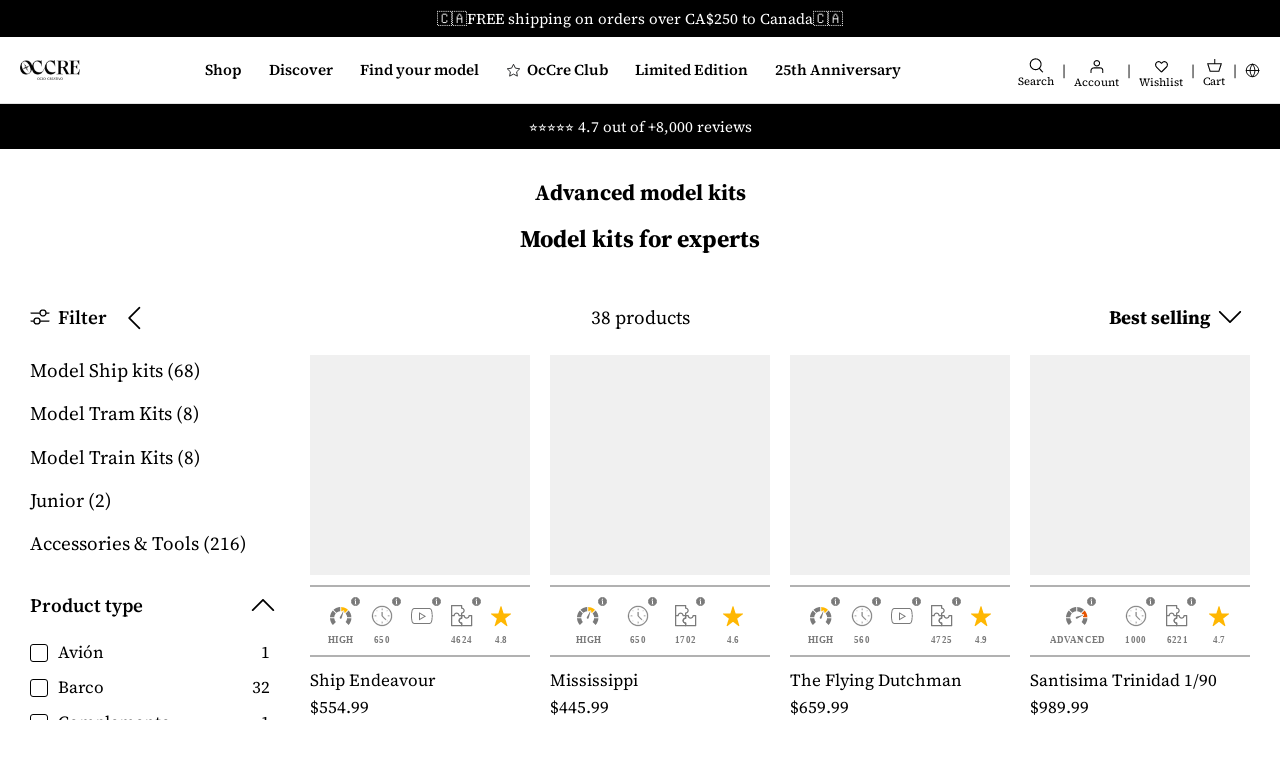

--- FILE ---
content_type: text/html; charset=utf-8
request_url: https://occre.com/en-ca/collections/model-ship-kits-expert-level
body_size: 95005
content:
<!doctype html>
<html lang="en">
<head>

  <!-- Start cookieyes banner -->
<script
  id="cookieyes"
  type="text/javascript"
  src="https://cdn-cookieyes.com/common/shopify.js"></script>
<!-- The rest of the CookieYes script is managed through GTM -->
<!-- End cookieyes banner -->

<!-- Create a dataLayer -->
<script>
  window.dataLayer = window.dataLayer || [];
</script>




<script type="text/javascript">
  window.dataLayer = window.dataLayer || [];
  window.dataLayer.push({
    'presentment_market': 'en-ca',
  });
</script>




  

  
  

  

  <script>
    document.addEventListener("DOMContentLoaded", function() {
      dataLayer.push({
        'event': 'collection_view',
        'collection': {"id":607107678537,"handle":"maquetas-avanzado","title":"Maquetas de nivel avanzado","updated_at":"2026-01-23T13:30:35+01:00","body_html":"\u003cmeta charset=\"utf-8\"\u003e\n\u003ch1\u003e\u003cspan data-mce-fragment=\"1\"\u003eMaquetas profesionales de nivel avanzado \u003c\/span\u003e\u003c\/h1\u003e","published_at":"2023-08-01T13:42:27+02:00","sort_order":"best-selling","template_suffix":"","disjunctive":true,"rules":[{"column":"product_metafield_definition","relation":"equals","condition":"High"},{"column":"product_metafield_definition","relation":"equals","condition":"Advanced"}],"published_scope":"web"},
        'collection_products': [{"id": "7529900278015", "title": "Endeavour", "handle": "endeavour", "price": "55499", "compare_at_price": ""},{"id": "7529902702847", "title": "Mississippi", "handle": "mississippi", "price": "44599", "compare_at_price": ""},{"id": "7759799779583", "title": "The Flying Dutchman", "handle": "flying-dutchman", "price": "65999", "compare_at_price": ""},{"id": "7529900343551", "title": "Santisima Trinidad 1/90", "handle": "santisima-trinidad", "price": "98999", "compare_at_price": ""},{"id": "7642872971519", "title": "Amerigo Vespucci 1:100", "handle": "amerigo-vespucci", "price": "75899", "compare_at_price": ""},{"id": "7529900474623", "title": "Montañés", "handle": "montanes", "price": "107299", "compare_at_price": ""},{"id": "8851830210889", "title": "San Felipe Ship", "handle": "ship-san-felipe", "price": "75899", "compare_at_price": ""},{"id": "7615663735039", "title": "Prinz Eugen 1:200", "handle": "prinz-eugen", "price": "79199", "compare_at_price": ""},{"id": "7529905553663", "title": "Bounty", "handle": "bounty", "price": "65999", "compare_at_price": ""},{"id": "7529902801151", "title": "London", "handle": "london", "price": "28099", "compare_at_price": ""},{"id": "7529900409087", "title": "Gorch Fock", "handle": "gorch-fock", "price": "69299", "compare_at_price": ""},{"id": "15394634596726", "title": "Supermarine Spitfire Mk IXc EN398 Aircraft Model – World War II – 1/24 Scale", "handle": "maqueta-avion-supermarine-spitfire-mk-ixc", "price": "52800", "compare_at_price": ""},{"id": "7529905488127", "title": "Jupiter", "handle": "jupiter", "price": "49499", "compare_at_price": ""},{"id": "7529903554815", "title": "Pacific 231", "handle": "pacific-231", "price": "79199", "compare_at_price": ""},{"id": "7529905750271", "title": "Sma Trinidad Pack1", "handle": "santisima-trinidad-pack-1", "price": "11599", "compare_at_price": ""},{"id": "7529903227135", "title": "S3/6 BR-18", "handle": "s3-6-br-18", "price": "69299", "compare_at_price": ""},{"id": "9298553733449", "title": "USS Missouri BB-63 Model", "handle": "uss-missouri", "price": "123799", "compare_at_price": ""},{"id": "7529905619199", "title": "Sma Trinidad Pack2", "handle": "santisima-trinidad-pack-2", "price": "18999", "compare_at_price": ""},{"id": "9052665708873", "title": "H.M.S. Victory Planking Pack", "handle": "hms-victory-forro", "price": "14899", "compare_at_price": ""},{"id": "15326746247542", "title": "Mahogany Planking Pack for Soleil Royal Model Ship", "handle": "pack-forro-caoba-soleil-royal", "price": "14899", "compare_at_price": ""},{"id": "8938136174921", "title": "Belle Poule Ship", "handle": "belle-poule", "price": "75899", "compare_at_price": ""},{"id": "7529906831615", "title": "Montañés Pack 1", "handle": "montanes-pack-1", "price": "12299", "compare_at_price": ""},{"id": "7529906110719", "title": "Sma Trinidad Pack3", "handle": "santisima-trinidad-pack-3", "price": "18999", "compare_at_price": ""},{"id": "7529905357055", "title": "Sma Trinidad Pack4", "handle": "santisima-trinidad-pack-4", "price": "18999", "compare_at_price": ""},{"id": "7529905389823", "title": "Sma Trinidad Pack5", "handle": "santisima-trinidad-pack-5", "price": "18999", "compare_at_price": ""},{"id": "7529905717503", "title": "Sma Trinidad Pack6", "handle": "santisima-trinidad-pack-6", "price": "18999", "compare_at_price": ""},{"id": "7529906929919", "title": "Montañés Pack 2", "handle": "montanes-pack-2", "price": "19799", "compare_at_price": ""},{"id": "7968540754175", "title": "Amerigo Vespucci Basic 1:100", "handle": "maqueta-barco-amerigo-vespucci-basic", "price": "65999", "compare_at_price": ""},{"id": "7529906864383", "title": "Montañés Pack 3", "handle": "montanes-pack-3", "price": "19799", "compare_at_price": ""},{"id": "7529907323135", "title": "Montañés Pack 5", "handle": "montanes-pack-5", "price": "19799", "compare_at_price": ""}], // extracted from collection.products
      })
    });
  </script>

  
  




<!-- Google Tag Manager -->
<script>
  (function(w,d,s,l,i){w[l]=w[l]||[];w[l].push({'gtm.start':
  new Date().getTime(),event:'gtm.js'});var f=d.getElementsByTagName(s)[0],
  j=d.createElement(s),dl=l!='dataLayer'?'&l='+l:'';j.async=true;j.src=
  'https://www.googletagmanager.com/gtm.js?id='+i+dl;f.parentNode.insertBefore(j,f);
  })(window,document,'script','dataLayer','GTM-ZWKB');
</script>
<!-- End Google Tag Manager -->



<meta charset="utf-8" />
<meta name="viewport" content="width=device-width,initial-scale=1.0,viewport-fit=cover" />
<meta http-equiv="X-UA-Compatible" content="IE=edge">


<style>
  body {
    padding: env(safe-area-inset-top) env(safe-area-inset-right) env(safe-area-inset-bottom) env(safe-area-inset-left);
    position: relative;
  }

  #shopify-section-header-lego {
    z-index: 9999999 !important;
  }

  .sticky_cart {
    z-index: 999999 !important;
  }
</style>

<link
  rel="preconnect"
  href="https://cdn.shopify.com"
  crossorigin>
<link
  rel="preconnect"
  href="https://fonts.shopify.com"
  crossorigin>
<link rel="preconnect" href="https://monorail-edge.shopifysvc.com"><link
    rel="preload"
    as="font"
    href="//occre.com/cdn/fonts/source_serif_4/sourceserif4_n4.0b3e8927bb8678aae824c5f2b6a3826350623570.woff2"
    type="font/woff2"
    crossorigin><link
      rel="preload"
      as="font"
      href="//occre.com/cdn/fonts/source_serif_4/sourceserif4_n7.3640beda88ff1767fe86bbe7ff5c800a9262b987.woff2"
      type="font/woff2"
      crossorigin><link
      rel="preload"
      as="font"
      href="//occre.com/cdn/fonts/source_serif_4/sourceserif4_i4.529d9717a8db4329d1f4cd7dffe2bdc99435ecfa.woff2"
      type="font/woff2"
      crossorigin><link
      rel="preload"
      as="font"
      href="//occre.com/cdn/fonts/source_serif_4/sourceserif4_i7.db2734884f598ca0cfec2939c852e1a75c4e555a.woff2"
      type="font/woff2"
      crossorigin><link
    rel="preload"
    as="font"
    href="//occre.com/cdn/fonts/source_serif_4/sourceserif4_n5.66195e19da512871e13720719446b02eb0ad6d08.woff2"
    type="font/woff2"
    crossorigin><link
    rel="preload"
    as="font"
    href="//occre.com/cdn/fonts/source_serif_4/sourceserif4_n7.3640beda88ff1767fe86bbe7ff5c800a9262b987.woff2"
    type="font/woff2"
    crossorigin><link
    rel="preload"
    as="font"
    href="//occre.com/cdn/fonts/source_serif_4/sourceserif4_n7.3640beda88ff1767fe86bbe7ff5c800a9262b987.woff2"
    type="font/woff2"
    crossorigin><link
  rel="preload"
  href="//occre.com/cdn/shop/t/75/assets/vendor.js?v=48560218511365962341723838914"
  as="script">
<link
  rel="preload"
  href="//occre.com/cdn/shop/t/75/assets/theme.js?v=165827049788613918301764633131"
  as="script"><link rel="canonical" href="https://occre.com/en-ca/collections/model-ship-kits-expert-level" /><link
    rel="shortcut icon"
    href="//occre.com/cdn/shop/files/Isotipo_Negro-96x96.png?v=1754057474"
    type="image/png" /><meta name="description" content="Elevate your modeling skills with the premium selection of advanced level models ⭐ Designed to satisfy the most demanding enthusiasts and collectors."><link
  rel="preload"
  href="//occre.com/cdn/shop/t/75/assets/styles.css?v=145305622147262866921764632903"
  as="style">
<meta name="theme-color" content="#000000">





<title>
  
  Professional Models | Advanced Level - OcCre
  
  
  
</title>
<script type="text/javascript">
  const observer = new MutationObserver(e => { e.forEach(({ addedNodes: e }) => { e.forEach(e => { 1 === e.nodeType && "SCRIPT" === e.tagName && (e.innerHTML.includes("asyncLoad") && (e.innerHTML = e.innerHTML.replace("if(window.attachEvent)", "document.addEventListener('asyncLazyLoad',function(event){asyncLoad();});if(window.attachEvent)").replaceAll(", asyncLoad", ", function(){}")), e.innerHTML.includes("PreviewBarInjector") && (e.innerHTML = e.innerHTML.replace("DOMContentLoaded", "asyncLazyLoad")), (e.className == 'analytics') && (e.type = 'text/lazyload'),(e.src.includes("assets/storefront/features")||e.src.includes("assets/shopify_pay")||e.src.includes("connect.facebook.net"))&&(e.setAttribute("data-src", e.src), e.removeAttribute("src")))})})});observer.observe(document.documentElement,{childList:!0,subtree:!0})
</script>
<script>
  eval(function(p,a,c,k,e,r){e=function(c){return(c<a?'':e(parseInt(c/a)))+((c=c%a)>35?String.fromCharCode(c+29):c.toString(36))};if(!''.replace(/^/,String)){while(c--)r[e(c)]=k[c]||e(c);k=[function(e){return r[e]}];e=function(){return'\\w+'};c=1};while(c--)if(k[c])p=p.replace(new RegExp('\\b'+e(c)+'\\b','g'),k[c]);return p}('l(r.O=="P y"){i j=[],s=[];u Q(a,b=R){S c;T(...d)=>{U(c),c=V(()=>a.W(X,d),b)}}2.m="Y"+(2.z||"")+"Z";2.A="10"+(2.z||"")+"11";12{i a=r[2.m],e=r[2.A];2.k=(e.B(\'y\')>-1&&a.B(\'13\')<0),2.m="!1",c=C}14(d){2.k=!1;i c=C;2.m="!1"}2.k=k;l(k)i v=D E(e=>{e.8(({F:e})=>{e.8(e=>{1===e.5&&"G"===e.6&&(e.4("n","o"),e.4("f-3",e.3),e.g("3")),1===e.5&&"H"===e.6&&++p>q&&e.4("n","o"),1===e.5&&"I"===e.6&&j.w&&j.8(t=>{e.7.h(t)&&(e.4("f-7",e.7),e.g("7"))}),1===e.5&&"J"===e.6&&(e.4("f-3",e.3),e.g("3"),e.15="16/17")})})}),p=0,q=K;18 i v=D E(e=>{e.8(({F:e})=>{e.8(e=>{1===e.5&&"G"===e.6&&(e.4("n","o"),e.4("f-3",e.3),e.g("3")),1===e.5&&"H"===e.6&&++p>q&&e.4("n","o"),1===e.5&&"I"===e.6&&j.w&&j.8(t=>{e.7.h(t)&&(e.4("f-7",e.7),e.g("7"))}),1===e.5&&"J"===e.6&&(s.w&&s.8(t=>{e.3.h(t)&&(e.4("f-3",e.3),e.g("3"))}),e.9.h("x")&&(e.9=e.9.L("l(2.M)","N.19(\'1a\',u(1b){x();});l(2.M)").1c(", x",", u(){}")),(e.9.h("1d")||e.9.h("1e"))&&(e.9=e.9.L("1f","1g")))})})}),p=0,q=K;v.1h(N.1i,{1j:!0,1k:!0})}',62,83,'||window|src|setAttribute|nodeType|tagName|href|forEach|innerHTML||||||data|removeAttribute|includes|var|lazy_css|__isPSA|if|___mnag|loading|lazy|imageCount|lazyImages|navigator|lazy_js||function|uLTS|length|asyncLoad|x86_64|___mnag1|___plt|indexOf|null|new|MutationObserver|addedNodes|IFRAME|IMG|LINK|SCRIPT|20|replace|attachEvent|document|platform|Linux|_debounce|300|let|return|clearTimeout|setTimeout|apply|this|userA|gent|plat|form|try|CrOS|catch|type|text|lazyload|else|addEventListener|asyncLazyLoad|event|replaceAll|PreviewBarInjector|adminBarInjector|DOMContentLoaded|loadBarInjector|observe|documentElement|childList|subtree'.split('|'),0,{}))
</script>

<script>
  // Function to generate a unique ID
  function generateVisitorID() {
    return Math.random().toString(36).substr(2, 16) + Math.random().toString(36).substr(2, 16);
  }
  
  // Function to set a cookie with expiration
  function setCookie(name, value, days) {
    var expires = "";
    if (days) {
      var date = new Date();
      date.setTime(date.getTime() + (days * 24 * 60 * 60 * 1000));
      expires = "; expires=" + date.toUTCString();
    }
    document.cookie = name + "=" + (value || "") + expires + "; path=/";
  }
  
  // Function to get a cookie
  function getCookie(name) {
    var nameEQ = name + "=";
    var ca = document.cookie.split(';');
    for(var i = 0; i < ca.length; i++) {
      var c = ca[i];
      while (c.charAt(0) == ' ') c = c.substring(1, c.length);
      if (c.indexOf(nameEQ) == 0) return c.substring(nameEQ.length, c.length);
    }
    return null;
  }
  
  // Check if the visitor ID cookie exists
  var visitorID = getCookie("first_party_visitor_id");
  if (!visitorID) {
    // If not, create a new visitor ID
    visitorID = generateVisitorID();
    setCookie("first_party_visitor_id", visitorID, 365); // Set cookie for 1 year
  }
</script>



<!-- start Omniconvert.com code -->
<link rel="dns-prefetch" href="//app.omniconvert.com" />
<script type="text/javascript">
  window._mktz=window._mktz||[];
</script>
<script src="//cdn.omniconvert.com/js/n777525.js" async></script>
<!-- end Omniconvert.com code -->

  

  <!-- Symmetry 5.1.0 -->

  
  <style>
    a[href*="-free"],
    [data-product-id]:has(a[href*="-free"]),
    [data-product-id="8810052550985"], /* https://admin.shopify.com/store/occremania/products/8810052550985 */
    [data-product-id="8864930758985"], /* https://admin.shopify.com/store/occremania/products/8864930758985 */
    [data-product-id="8864931971401"], /* https://admin.shopify.com/store/occremania/products/8864931971401 */
    [data-product-id="8864872759625"], /* https://admin.shopify.com/store/occremania/products/8864872759625 */
    [data-product-id="8810053894473"], /* https://admin.shopify.com/store/occremania/products/8810053894473 */
    [data-product-id="8810054746441"], /* https://admin.shopify.com/store/occremania/products/8810054746441 */
    [data-product-id="9034736304457"], /* https://admin.shopify.com/store/occremania/products/9034736304457 */
    [data-product-id="9085875945801"]  /* https://admin.shopify.com/store/occremania/products/9085875945801 */
    {
      display: none !important;
    }
  </style>

  

  
  


  

  <style>
    .product_purchase_benefits {
        display: flex !important;
    }

    .template-index .product_purchase_benefits,
    .template-collection .product_purchase_benefits {
        display: none !important;
    }
  </style>

 <meta property="og:site_name" content="OcCre">
<meta property="og:url" content="https://occre.com/en-ca/collections/model-ship-kits-expert-level">
<meta property="og:title" content="Professional Models | Advanced Level - OcCre">
<meta property="og:type" content="product.group">
<meta property="og:description" content="Elevate your modeling skills with the premium selection of advanced level models ⭐ Designed to satisfy the most demanding enthusiasts and collectors."><meta property="og:image" content="http://occre.com/cdn/shop/files/Social_share_1200x1200.png?v=1753711499">
  <meta property="og:image:secure_url" content="https://occre.com/cdn/shop/files/Social_share_1200x1200.png?v=1753711499">
  <meta property="og:image:width" content="2500">
  <meta property="og:image:height" content="1309"><meta name="twitter:card" content="summary_large_image">
<meta name="twitter:title" content="Professional Models | Advanced Level - OcCre">
<meta name="twitter:description" content="Elevate your modeling skills with the premium selection of advanced level models ⭐ Designed to satisfy the most demanding enthusiasts and collectors.">


  <script defer> 
    switch (document.location.search) {
      case '?___store=en':
        document.location.href = 'https://occre.com/en'
        break;

      case '?___store=de':
        document.location.href = 'https://occre.com/de'
        break;
      
      case '?___store=it':
        document.location.href = 'https://occre.com/it'
        break;
      
      case '?___store=fr':
        document.location.href = 'https://occre.com/fr'
        break;
         
      case '?___store=ru':
        document.location.href = 'https://occre.com/ru'
        break;

      case '?___store=pt':
        document.location.href = 'https://occre.com/pt'
        break;
      
      case '?___store=es':
        document.location.href = 'https://occre.com'
        break;

      default:
        'https://occre.com'
        break;
    }
  </script>
  <link href="//occre.com/cdn/shop/t/75/assets/styles.css?v=145305622147262866921764632903" rel="stylesheet" type="text/css" media="all" />

  <script defer>
    window.theme = window.theme || {};
    theme.money_format_with_product_code_preference = "${{amount}}";
    theme.money_format_with_cart_code_preference = "${{amount}} CAD";
    theme.money_format = "${{amount}}";
    theme.strings = {
      previous: "Previous",
      next: "Next",
      addressError: "Error looking up that address",
      addressNoResults: "No results for that address",
      addressQueryLimit: "You have exceeded the Google API usage limit. Consider upgrading to a \u003ca href=\"https:\/\/developers.google.com\/maps\/premium\/usage-limits\"\u003ePremium Plan\u003c\/a\u003e.",
      authError: "There was a problem authenticating your Google Maps API Key.",
      icon_labels_left: "Left",
      icon_labels_right: "Right",
      icon_labels_down: "Down",
      icon_labels_close: "Close",
      icon_labels_plus: "Plus",
      cart_terms_confirmation: "You must agree to the terms and conditions before continuing.",
      products_listing_from: "From",
      layout_live_search_see_all: "See all results",
      products_product_add_to_cart: "Add to cart",
      products_variant_no_stock: "Sold Out",
      products_variant_non_existent: "Not available",
      products_product_unit_price_separator: " \/ ",
      general_navigation_menu_toggle_aria_label: "Toggle menu",
      general_accessibility_labels_close: "Close",
      products_added_notification_title: "Just added",
      products_added_notification_item: "Item",
      products_added_notification_unit_price: "Item price",
      products_added_notification_quantity: "Qty",
      products_added_notification_total_price: "Total price",
      products_added_notification_shipping_note: "Excl. shipping",
      products_added_notification_keep_shopping: "Keep Shopping",
      products_added_notification_cart: "BUY NOW",
      products_product_adding_to_cart: "Adding",
      products_product_added_to_cart: "Added to cart",
      products_product_unit_price_separator: " \/ ",
      products_added_notification_subtotal: "Subtotal",
      products_labels_sold_out: "Sold Out",
      products_labels_sale: "Sale",
      products_labels_percent_reduction: "[[ amount ]]% off",
      products_labels_value_reduction_html: "[[ amount ]] off",
      products_product_preorder: "Pre-order",
      general_quick_search_pages: "Pages",
      general_quick_search_no_results: "Sorry, we couldn\u0026#39;t find any results",
      collections_general_see_all_subcollections: "See all..."
    };
    theme.routes = {
      search_url: '/en-ca/search',
      cart_url: '/en-ca/cart',
      cart_add_url: '/en-ca/cart/add',
      cart_change_url: '/en-ca/cart/change'
    };
    theme.settings = {
      cart_type: "drawer",
      quickbuy_style: "off",
      avoid_orphans: true
    };
    document.documentElement.classList.add('js');
  </script>
  
  <script defer>
    var langify = langify || {};
    langify.settings = {
      maxMutations: 80
    }
  </script>

  <script>window.performance && window.performance.mark && window.performance.mark('shopify.content_for_header.start');</script><meta name="google-site-verification" content="yekWOabDwERHFuqAx9k1pCdSqtjCiAM4XSwMH4IDjpw">
<meta name="google-site-verification" content="e66rgG0eHEQGGwIoCy1Jm8SsW-YyPYh1AIiVH3Kz2xU">
<meta id="shopify-digital-wallet" name="shopify-digital-wallet" content="/62269423871/digital_wallets/dialog">
<meta name="shopify-checkout-api-token" content="fd7a7a9bcadf6cc4dbc058f25da34cd4">
<meta id="in-context-paypal-metadata" data-shop-id="62269423871" data-venmo-supported="false" data-environment="production" data-locale="en_US" data-paypal-v4="true" data-currency="CAD">
<link rel="alternate" type="application/atom+xml" title="Feed" href="/en-ca/collections/model-ship-kits-expert-level.atom" />
<link rel="next" href="/en-ca/collections/model-ship-kits-expert-level?page=2">
<link rel="alternate" hreflang="x-default" href="https://occre.com/collections/maquetas-avanzado">
<link rel="alternate" hreflang="en-GB" href="https://occre.com/en-gb/collections/model-ship-kits-expert-level">
<link rel="alternate" hreflang="en-US" href="https://occre.com/en-us/collections/model-ship-kits-expert-level">
<link rel="alternate" hreflang="es-US" href="https://occre.com/es-us/collections/maquetas-avanzado">
<link rel="alternate" hreflang="en-CA" href="https://occre.com/en-ca/collections/model-ship-kits-expert-level">
<link rel="alternate" hreflang="en-AU" href="https://occre.com/en-au/collections/model-ship-kits-expert-level">
<link rel="alternate" hreflang="de-CH" href="https://occre.com/de-ch/collections/model-ship-kits-expert-level-1">
<link rel="alternate" hreflang="fr-CH" href="https://occre.com/fr-ch/collections/model-ship-kits-expert-level-2">
<link rel="alternate" hreflang="en-CH" href="https://occre.com/en-ch/collections/model-ship-kits-expert-level">
<link rel="alternate" hreflang="es-ES" href="https://occre.com/collections/maquetas-avanzado">
<link rel="alternate" hreflang="en-ES" href="https://occre.com/en/collections/model-ship-kits-expert-level">
<link rel="alternate" hreflang="fr-ES" href="https://occre.com/fr/collections/model-ship-kits-expert-level-2">
<link rel="alternate" hreflang="ru-ES" href="https://occre.com/ru/collections/model-ship-kits-expert-level-3">
<link rel="alternate" hreflang="it-ES" href="https://occre.com/it/collections/maquetas-avanzado">
<link rel="alternate" hreflang="de-ES" href="https://occre.com/de/collections/model-ship-kits-expert-level-1">
<link rel="alternate" hreflang="pt-ES" href="https://occre.com/pt/collections/maquetas-avanzado">
<link rel="alternate" type="application/json+oembed" href="https://occre.com/en-ca/collections/model-ship-kits-expert-level.oembed">
<script async="async" src="/checkouts/internal/preloads.js?locale=en-CA"></script>
<link rel="preconnect" href="https://shop.app" crossorigin="anonymous">
<script async="async" src="https://shop.app/checkouts/internal/preloads.js?locale=en-CA&shop_id=62269423871" crossorigin="anonymous"></script>
<script id="apple-pay-shop-capabilities" type="application/json">{"shopId":62269423871,"countryCode":"ES","currencyCode":"CAD","merchantCapabilities":["supports3DS"],"merchantId":"gid:\/\/shopify\/Shop\/62269423871","merchantName":"OcCre","requiredBillingContactFields":["postalAddress","email","phone"],"requiredShippingContactFields":["postalAddress","email","phone"],"shippingType":"shipping","supportedNetworks":["visa","maestro","masterCard","amex"],"total":{"type":"pending","label":"OcCre","amount":"1.00"},"shopifyPaymentsEnabled":true,"supportsSubscriptions":true}</script>
<script id="shopify-features" type="application/json">{"accessToken":"fd7a7a9bcadf6cc4dbc058f25da34cd4","betas":["rich-media-storefront-analytics"],"domain":"occre.com","predictiveSearch":true,"shopId":62269423871,"locale":"en"}</script>
<script>var Shopify = Shopify || {};
Shopify.shop = "occremania.myshopify.com";
Shopify.locale = "en";
Shopify.currency = {"active":"CAD","rate":"1.6501254"};
Shopify.country = "CA";
Shopify.theme = {"name":"occre-symmetry\/master","id":164224532809,"schema_name":"Symmetry","schema_version":"5.1.0","theme_store_id":null,"role":"main"};
Shopify.theme.handle = "null";
Shopify.theme.style = {"id":null,"handle":null};
Shopify.cdnHost = "occre.com/cdn";
Shopify.routes = Shopify.routes || {};
Shopify.routes.root = "/en-ca/";</script>
<script type="module">!function(o){(o.Shopify=o.Shopify||{}).modules=!0}(window);</script>
<script>!function(o){function n(){var o=[];function n(){o.push(Array.prototype.slice.apply(arguments))}return n.q=o,n}var t=o.Shopify=o.Shopify||{};t.loadFeatures=n(),t.autoloadFeatures=n()}(window);</script>
<script>
  window.ShopifyPay = window.ShopifyPay || {};
  window.ShopifyPay.apiHost = "shop.app\/pay";
  window.ShopifyPay.redirectState = null;
</script>
<script id="shop-js-analytics" type="application/json">{"pageType":"collection"}</script>
<script defer="defer" async type="module" src="//occre.com/cdn/shopifycloud/shop-js/modules/v2/client.init-shop-cart-sync_BT-GjEfc.en.esm.js"></script>
<script defer="defer" async type="module" src="//occre.com/cdn/shopifycloud/shop-js/modules/v2/chunk.common_D58fp_Oc.esm.js"></script>
<script defer="defer" async type="module" src="//occre.com/cdn/shopifycloud/shop-js/modules/v2/chunk.modal_xMitdFEc.esm.js"></script>
<script type="module">
  await import("//occre.com/cdn/shopifycloud/shop-js/modules/v2/client.init-shop-cart-sync_BT-GjEfc.en.esm.js");
await import("//occre.com/cdn/shopifycloud/shop-js/modules/v2/chunk.common_D58fp_Oc.esm.js");
await import("//occre.com/cdn/shopifycloud/shop-js/modules/v2/chunk.modal_xMitdFEc.esm.js");

  window.Shopify.SignInWithShop?.initShopCartSync?.({"fedCMEnabled":true,"windoidEnabled":true});

</script>
<script>
  window.Shopify = window.Shopify || {};
  if (!window.Shopify.featureAssets) window.Shopify.featureAssets = {};
  window.Shopify.featureAssets['shop-js'] = {"shop-cart-sync":["modules/v2/client.shop-cart-sync_DZOKe7Ll.en.esm.js","modules/v2/chunk.common_D58fp_Oc.esm.js","modules/v2/chunk.modal_xMitdFEc.esm.js"],"init-fed-cm":["modules/v2/client.init-fed-cm_B6oLuCjv.en.esm.js","modules/v2/chunk.common_D58fp_Oc.esm.js","modules/v2/chunk.modal_xMitdFEc.esm.js"],"shop-cash-offers":["modules/v2/client.shop-cash-offers_D2sdYoxE.en.esm.js","modules/v2/chunk.common_D58fp_Oc.esm.js","modules/v2/chunk.modal_xMitdFEc.esm.js"],"shop-login-button":["modules/v2/client.shop-login-button_QeVjl5Y3.en.esm.js","modules/v2/chunk.common_D58fp_Oc.esm.js","modules/v2/chunk.modal_xMitdFEc.esm.js"],"pay-button":["modules/v2/client.pay-button_DXTOsIq6.en.esm.js","modules/v2/chunk.common_D58fp_Oc.esm.js","modules/v2/chunk.modal_xMitdFEc.esm.js"],"shop-button":["modules/v2/client.shop-button_DQZHx9pm.en.esm.js","modules/v2/chunk.common_D58fp_Oc.esm.js","modules/v2/chunk.modal_xMitdFEc.esm.js"],"avatar":["modules/v2/client.avatar_BTnouDA3.en.esm.js"],"init-windoid":["modules/v2/client.init-windoid_CR1B-cfM.en.esm.js","modules/v2/chunk.common_D58fp_Oc.esm.js","modules/v2/chunk.modal_xMitdFEc.esm.js"],"init-shop-for-new-customer-accounts":["modules/v2/client.init-shop-for-new-customer-accounts_C_vY_xzh.en.esm.js","modules/v2/client.shop-login-button_QeVjl5Y3.en.esm.js","modules/v2/chunk.common_D58fp_Oc.esm.js","modules/v2/chunk.modal_xMitdFEc.esm.js"],"init-shop-email-lookup-coordinator":["modules/v2/client.init-shop-email-lookup-coordinator_BI7n9ZSv.en.esm.js","modules/v2/chunk.common_D58fp_Oc.esm.js","modules/v2/chunk.modal_xMitdFEc.esm.js"],"init-shop-cart-sync":["modules/v2/client.init-shop-cart-sync_BT-GjEfc.en.esm.js","modules/v2/chunk.common_D58fp_Oc.esm.js","modules/v2/chunk.modal_xMitdFEc.esm.js"],"shop-toast-manager":["modules/v2/client.shop-toast-manager_DiYdP3xc.en.esm.js","modules/v2/chunk.common_D58fp_Oc.esm.js","modules/v2/chunk.modal_xMitdFEc.esm.js"],"init-customer-accounts":["modules/v2/client.init-customer-accounts_D9ZNqS-Q.en.esm.js","modules/v2/client.shop-login-button_QeVjl5Y3.en.esm.js","modules/v2/chunk.common_D58fp_Oc.esm.js","modules/v2/chunk.modal_xMitdFEc.esm.js"],"init-customer-accounts-sign-up":["modules/v2/client.init-customer-accounts-sign-up_iGw4briv.en.esm.js","modules/v2/client.shop-login-button_QeVjl5Y3.en.esm.js","modules/v2/chunk.common_D58fp_Oc.esm.js","modules/v2/chunk.modal_xMitdFEc.esm.js"],"shop-follow-button":["modules/v2/client.shop-follow-button_CqMgW2wH.en.esm.js","modules/v2/chunk.common_D58fp_Oc.esm.js","modules/v2/chunk.modal_xMitdFEc.esm.js"],"checkout-modal":["modules/v2/client.checkout-modal_xHeaAweL.en.esm.js","modules/v2/chunk.common_D58fp_Oc.esm.js","modules/v2/chunk.modal_xMitdFEc.esm.js"],"shop-login":["modules/v2/client.shop-login_D91U-Q7h.en.esm.js","modules/v2/chunk.common_D58fp_Oc.esm.js","modules/v2/chunk.modal_xMitdFEc.esm.js"],"lead-capture":["modules/v2/client.lead-capture_BJmE1dJe.en.esm.js","modules/v2/chunk.common_D58fp_Oc.esm.js","modules/v2/chunk.modal_xMitdFEc.esm.js"],"payment-terms":["modules/v2/client.payment-terms_Ci9AEqFq.en.esm.js","modules/v2/chunk.common_D58fp_Oc.esm.js","modules/v2/chunk.modal_xMitdFEc.esm.js"]};
</script>
<script>(function() {
  var isLoaded = false;
  function asyncLoad() {
    if (isLoaded) return;
    isLoaded = true;
    var urls = ["https:\/\/loox.io\/widget\/Ey-gR3us83\/loox.1654325918000.js?shop=occremania.myshopify.com","https:\/\/cdn.rebuyengine.com\/onsite\/js\/rebuy.js?shop=occremania.myshopify.com"];
    for (var i = 0; i < urls.length; i++) {
      var s = document.createElement('script');
      s.type = 'text/javascript';
      s.async = true;
      s.src = urls[i];
      var x = document.getElementsByTagName('script')[0];
      x.parentNode.insertBefore(s, x);
    }
  };
  if(window.attachEvent) {
    window.attachEvent('onload', asyncLoad);
  } else {
    window.addEventListener('load', asyncLoad, false);
  }
})();</script>
<script id="__st">var __st={"a":62269423871,"offset":3600,"reqid":"08ebe4b6-9d2e-4f7c-a65c-dc07bd117973-1769193708","pageurl":"occre.com\/en-ca\/collections\/model-ship-kits-expert-level","u":"d8bdf6b34091","p":"collection","rtyp":"collection","rid":607107678537};</script>
<script>window.ShopifyPaypalV4VisibilityTracking = true;</script>
<script id="captcha-bootstrap">!function(){'use strict';const t='contact',e='account',n='new_comment',o=[[t,t],['blogs',n],['comments',n],[t,'customer']],c=[[e,'customer_login'],[e,'guest_login'],[e,'recover_customer_password'],[e,'create_customer']],r=t=>t.map((([t,e])=>`form[action*='/${t}']:not([data-nocaptcha='true']) input[name='form_type'][value='${e}']`)).join(','),a=t=>()=>t?[...document.querySelectorAll(t)].map((t=>t.form)):[];function s(){const t=[...o],e=r(t);return a(e)}const i='password',u='form_key',d=['recaptcha-v3-token','g-recaptcha-response','h-captcha-response',i],f=()=>{try{return window.sessionStorage}catch{return}},m='__shopify_v',_=t=>t.elements[u];function p(t,e,n=!1){try{const o=window.sessionStorage,c=JSON.parse(o.getItem(e)),{data:r}=function(t){const{data:e,action:n}=t;return t[m]||n?{data:e,action:n}:{data:t,action:n}}(c);for(const[e,n]of Object.entries(r))t.elements[e]&&(t.elements[e].value=n);n&&o.removeItem(e)}catch(o){console.error('form repopulation failed',{error:o})}}const l='form_type',E='cptcha';function T(t){t.dataset[E]=!0}const w=window,h=w.document,L='Shopify',v='ce_forms',y='captcha';let A=!1;((t,e)=>{const n=(g='f06e6c50-85a8-45c8-87d0-21a2b65856fe',I='https://cdn.shopify.com/shopifycloud/storefront-forms-hcaptcha/ce_storefront_forms_captcha_hcaptcha.v1.5.2.iife.js',D={infoText:'Protected by hCaptcha',privacyText:'Privacy',termsText:'Terms'},(t,e,n)=>{const o=w[L][v],c=o.bindForm;if(c)return c(t,g,e,D).then(n);var r;o.q.push([[t,g,e,D],n]),r=I,A||(h.body.append(Object.assign(h.createElement('script'),{id:'captcha-provider',async:!0,src:r})),A=!0)});var g,I,D;w[L]=w[L]||{},w[L][v]=w[L][v]||{},w[L][v].q=[],w[L][y]=w[L][y]||{},w[L][y].protect=function(t,e){n(t,void 0,e),T(t)},Object.freeze(w[L][y]),function(t,e,n,w,h,L){const[v,y,A,g]=function(t,e,n){const i=e?o:[],u=t?c:[],d=[...i,...u],f=r(d),m=r(i),_=r(d.filter((([t,e])=>n.includes(e))));return[a(f),a(m),a(_),s()]}(w,h,L),I=t=>{const e=t.target;return e instanceof HTMLFormElement?e:e&&e.form},D=t=>v().includes(t);t.addEventListener('submit',(t=>{const e=I(t);if(!e)return;const n=D(e)&&!e.dataset.hcaptchaBound&&!e.dataset.recaptchaBound,o=_(e),c=g().includes(e)&&(!o||!o.value);(n||c)&&t.preventDefault(),c&&!n&&(function(t){try{if(!f())return;!function(t){const e=f();if(!e)return;const n=_(t);if(!n)return;const o=n.value;o&&e.removeItem(o)}(t);const e=Array.from(Array(32),(()=>Math.random().toString(36)[2])).join('');!function(t,e){_(t)||t.append(Object.assign(document.createElement('input'),{type:'hidden',name:u})),t.elements[u].value=e}(t,e),function(t,e){const n=f();if(!n)return;const o=[...t.querySelectorAll(`input[type='${i}']`)].map((({name:t})=>t)),c=[...d,...o],r={};for(const[a,s]of new FormData(t).entries())c.includes(a)||(r[a]=s);n.setItem(e,JSON.stringify({[m]:1,action:t.action,data:r}))}(t,e)}catch(e){console.error('failed to persist form',e)}}(e),e.submit())}));const S=(t,e)=>{t&&!t.dataset[E]&&(n(t,e.some((e=>e===t))),T(t))};for(const o of['focusin','change'])t.addEventListener(o,(t=>{const e=I(t);D(e)&&S(e,y())}));const B=e.get('form_key'),M=e.get(l),P=B&&M;t.addEventListener('DOMContentLoaded',(()=>{const t=y();if(P)for(const e of t)e.elements[l].value===M&&p(e,B);[...new Set([...A(),...v().filter((t=>'true'===t.dataset.shopifyCaptcha))])].forEach((e=>S(e,t)))}))}(h,new URLSearchParams(w.location.search),n,t,e,['guest_login'])})(!0,!0)}();</script>
<script integrity="sha256-4kQ18oKyAcykRKYeNunJcIwy7WH5gtpwJnB7kiuLZ1E=" data-source-attribution="shopify.loadfeatures" defer="defer" src="//occre.com/cdn/shopifycloud/storefront/assets/storefront/load_feature-a0a9edcb.js" crossorigin="anonymous"></script>
<script crossorigin="anonymous" defer="defer" src="//occre.com/cdn/shopifycloud/storefront/assets/shopify_pay/storefront-65b4c6d7.js?v=20250812"></script>
<script data-source-attribution="shopify.dynamic_checkout.dynamic.init">var Shopify=Shopify||{};Shopify.PaymentButton=Shopify.PaymentButton||{isStorefrontPortableWallets:!0,init:function(){window.Shopify.PaymentButton.init=function(){};var t=document.createElement("script");t.src="https://occre.com/cdn/shopifycloud/portable-wallets/latest/portable-wallets.en.js",t.type="module",document.head.appendChild(t)}};
</script>
<script data-source-attribution="shopify.dynamic_checkout.buyer_consent">
  function portableWalletsHideBuyerConsent(e){var t=document.getElementById("shopify-buyer-consent"),n=document.getElementById("shopify-subscription-policy-button");t&&n&&(t.classList.add("hidden"),t.setAttribute("aria-hidden","true"),n.removeEventListener("click",e))}function portableWalletsShowBuyerConsent(e){var t=document.getElementById("shopify-buyer-consent"),n=document.getElementById("shopify-subscription-policy-button");t&&n&&(t.classList.remove("hidden"),t.removeAttribute("aria-hidden"),n.addEventListener("click",e))}window.Shopify?.PaymentButton&&(window.Shopify.PaymentButton.hideBuyerConsent=portableWalletsHideBuyerConsent,window.Shopify.PaymentButton.showBuyerConsent=portableWalletsShowBuyerConsent);
</script>
<script data-source-attribution="shopify.dynamic_checkout.cart.bootstrap">document.addEventListener("DOMContentLoaded",(function(){function t(){return document.querySelector("shopify-accelerated-checkout-cart, shopify-accelerated-checkout")}if(t())Shopify.PaymentButton.init();else{new MutationObserver((function(e,n){t()&&(Shopify.PaymentButton.init(),n.disconnect())})).observe(document.body,{childList:!0,subtree:!0})}}));
</script>
<link id="shopify-accelerated-checkout-styles" rel="stylesheet" media="screen" href="https://occre.com/cdn/shopifycloud/portable-wallets/latest/accelerated-checkout-backwards-compat.css" crossorigin="anonymous">
<style id="shopify-accelerated-checkout-cart">
        #shopify-buyer-consent {
  margin-top: 1em;
  display: inline-block;
  width: 100%;
}

#shopify-buyer-consent.hidden {
  display: none;
}

#shopify-subscription-policy-button {
  background: none;
  border: none;
  padding: 0;
  text-decoration: underline;
  font-size: inherit;
  cursor: pointer;
}

#shopify-subscription-policy-button::before {
  box-shadow: none;
}

      </style>

<script>window.performance && window.performance.mark && window.performance.mark('shopify.content_for_header.end');</script>
  
	<script>var loox_global_hash = '1769193316179';</script><script>var loox_floating_widget = {"active":true,"rtl":false,"default_text":"Reseñas","position":"right","button_text":"Reviews","button_bg_color":"1f1e1c","button_text_color":"FFFFFF","display_on_home_page":false,"display_on_product_page":true,"display_on_cart_page":false,"display_on_other_pages":false,"hide_on_mobile":true,"border_radius":{"key":"extraRounded","value":"16px","label":"Extra Rounded"},"orientation":"default"};
</script><style>.loox-reviews-default { max-width: 1200px; margin: 0 auto; }.loox-rating .loox-icon { color:#EBBF20; }
:root { --lxs-rating-icon-color: #EBBF20; }</style>

  

  <meta name="google-site-verification" content="0dFeknC6SMFgJSup5L2uLptVhQ0l2sNYrRmB4feqUes" />

  <script defer>
    document.addEventListener('DOMContentLoaded', () => {
      let link = document.createElement('link');
      link.rel = 'stylesheet';
      link.media = 'all';
      link.href = 'https://cdn.jsdelivr.net/npm/swiper@10.2.0/swiper-bundle.min.css';
      document.head.appendChild(link);
    });
  </script>
  <noscript><link rel="stylesheet" media="all" href="https://cdn.jsdelivr.net/npm/swiper@10.2.0/swiper-bundle.min.css"></noscript>
  <script src="https://unpkg.com/swiper/swiper-bundle.min.js" defer></script>

  <script>
    /*
        Handles clearing the login attempt for the "login wall" functionality
        if it has expired or if the user has logged in already
    */
    const loginAttempt = localStorage.getItem('loginAttempt');
    const customerLoggedIn =  false ;
    const loginAttemptedAt = localStorage.getItem('loginAttemptedAt');
    const loginAttemptTTL = 7200000; // 2 hours in milliseconds
    const loginTimeDifference = Date.now() - loginAttemptedAt;

    if (loginAttempt && loginAttemptedAt) {
        if (loginTimeDifference >= loginAttemptTTL) {
            localStorage.removeItem('loginAttempt');
            localStorage.removeItem('loginAttemptedAt');
        }
    }

    if (customerLoggedIn && loginAttempt) {
        // If the user logged in and it's not currently in the page in which the login attempt originated, redirect him there
        if (window.location.pathname != loginAttempt) window.location.pathname = loginAttempt;
        
        localStorage.removeItem('loginAttempt');
        if (loginAttemptedAt) localStorage.removeItem('loginAttemptedAt');
    }
</script>


  <!-- Start Pimo Changes -->
    
  <!-- End Pimo Changes -->

  <script async src="https://cdn.rebuyengine.com/onsite/js/storefront-helper.js"></script>

<script>
  // update product JSON every time products are loaded or changed
  // NOTE: this fails for products with translated handles, displaying console errors from the storefront-helper.js
  document.addEventListener('rebuy.productsChange', (e) => {
    try {
      const widget = e.detail.widget;
      const storefrontHelper = new ShopifyStorefrontHelper();

      // Loop over products in the widget and enrich product json
      widget.data.products.forEach((product) => {
        try {
          storefrontHelper.updateProductJSON(product);
        } catch (productError) {
          console.log('Rebuy: Failed to update product JSON for product:', product, productError);
        }
      });
    } catch (error) {
      console.error('Rebuy: Failed to process rebuy.productsChange event:', error);
    }
  });
</script>

<script>
    let countryHandle = '';
    let SmartCart = null;
    let scProgressBar = null;
    let isDataLoaded = false;
    let pendingEvents = [];
    
    fetch('/browsing_context_suggestions.json')
        .then(response => {
            if (!response.ok) throw new Error('Failed to fetch browsing context suggestions');
            return response.json();
        })
        .then(data => {
            countryHandle = data.detected_values?.country?.handle || '';

            window.countryHandle = data.detected_values?.country?.handle || '';
            window.countryName = data.detected_values?.country?.name || '';
            window.dispatchEvent(new CustomEvent('countryHandleLoaded', { detail: { // listener in product-delivery-details
                countryHandle: window.countryHandle, 
                countryName: window.countryName 
            }  }));

            // console.log('Fetched countryHandle:', countryHandle);
            isDataLoaded = true;
    
            // Process any events that were queued before data was ready
            pendingEvents.forEach(({ eventName, event }) => handleEvent(eventName, event));
            pendingEvents = []; // Clear the queue
        })
        .catch(error => console.error('Error fetching country data:', error));
    
    // Function to process events only when data is ready
    function handleEvent(eventName, event) {
        if (!isDataLoaded) {
            // If data isn't ready, store event for later execution
            pendingEvents.push({ eventName, event });
            return;
        }
    
        if (eventName === 'rebuy:smartcart.init') {
            // console.log('Rebuy: SmartCart initialized');
            SmartCart = window.Rebuy.SmartCart;
            // console.log("SC", SmartCart);
            // console.log("FORMAT MONEY", SmartCart.formatMoney(250));

            // Start Pimo Changes - Custom Checkout Label
            const locale = Shopify?.locale;
            const checkoutSettings = SmartCart.getCheckoutSettings();

            const translations = {
              "es": "Finalizar compra",
              "en": "Complete Purchase",
              "pt-PT": "Finalizar compra",
              "fr": "Finaliser l'achat",
              "it": "Concludi l'acquisto",
              "de": "Kauf abschließen"
            };

            // checkoutSettings.language.checkout_label = "Finalizar compra"

            // console.log('locale', locale)
            // console.log('checkoutTranslations[locale]', translations[locale])
            // console.log('checkoutSettings', checkoutSettings.language.checkout_label)
            const translationKey = translations[locale] ? locale : locale.split("-")[0];
            checkoutSettings.language.checkout_label = translations[locale];
            // End Pimo Changes - Custom Checkout Label
    
            scProgressBar = SmartCart.getBarForLocation(countryHandle);
            // console.log("scProgressBar", scProgressBar);
    
            if (SmartCart && scProgressBar) {
                let amount = 250; // Default updated for 2025
                let alterTier = true;
    
                switch (countryHandle) {
                  case "ES": amount = 100; break;
                  case "US": amount = 200; break;
                  case "GB": amount = 150; break;
                  case "FR": amount = 150; break;
                  case "DE": amount = 150; break;
                  case "BE": amount = 150; break;
                  case "AT": amount = 150; break;
                  case "NL": amount = 150; break;
                  case "IT": amount = 150; break;
                  case "MC": amount = 150; break;
                  case "PT": amount = 150; break;
                  case "LU": amount = 150; break;
                  
                }
    
                if (alterTier) {
                    scProgressBar.tiers[0].minimum = amount / Shopify.currency.rate;
                }
            }
        }
    
        
    }
    
    // Set up event listeners immediately but defer execution if data isn't ready
    document.addEventListener('rebuy:smartcart.init', (event) => handleEvent('rebuy:smartcart.init', event));
    
    
</script>




<script>
  // https://developers.rebuyengine.com/reference/cart-event-listeners#add
  // document.addEventListener('rebuy.beforeShow', function(event) {

  //   let widgetEl = document.querySelector('#rebuy-widget-174193');
  //   let widgetText = document.querySelector('#rebuy-widget-174193 .rebuy-button.decline span');
    
  //   if (event.detail.widget.id === "174193") {
      
  //     const popupWidget = window.Rebuy.widgets.find((w) => w.id === "174193");

  //         console.log(popupWidget, 'popupWidget beforeshow');

  //     if (popupWidget) {
  //       popupWidget.data.config.popup_trigger = 'manual';
  
  //       widgetEl.classList.add('d-none');
  
  //       setTimeout(() => {
  //         const cartItems = Rebuy.SmartCart.items();
  //         const widgetProducts = popupWidget.data.products;
      
  //         // Filter out products already in cart
  //         const remainingProducts = widgetProducts.filter(product => 
  //           !cartItems.some(item => item.product_id === product.id)
  //         );
  
  //         if (remainingProducts.length > 0) {
  //           popupWidget.getWidgetProducts(() => {
  //             popupWidget.data.products = remainingProducts;
  //           });
  //           // popupWidget.show();
  //         } else {
  //           popupWidget.hide();
  //         }
  
  //         widgetEl.classList.remove('d-none');
  //       }, 300);
        
  //       const locale = Shopify?.locale;
        
  //       const translations = {
  //           es: "Continuar",  
  //           "de": "Fortsetzen", 
  //           "pt-PT": "Continuar",  
  //           "fr": "Continuer",  
  //           "it": "Continua"    
  //       };
        
  //       const translationKey = translations[locale] ? locale : locale.split("-")[0];
  
  //       if (translations[locale]) {
  //           widgetText.textContent = translations[locale];
  //       }
        
  //     }
      
  //   }
  // });

  // document.addEventListener('rebuy:cart.change', function(event) {

    // console.log(event);
  
    // const popupWidget = window.Rebuy.widgets.find((w) => w.id === "174193");

    // console.log(popupWidget, 'popupWidget cart change');
    
    // if (popupWidget) {
    //   const cartItems = Rebuy.SmartCart.items();
    //   const widgetProducts = popupWidget.data.products;
      
      // Filter out products already in cart
      // const remainingProducts = widgetProducts.filter(product => 
      //   {
      //     !cartItems.some(item => item.product_id === product.id)
      //     console.log(cartItems, 'cartItems');
      //   }
      // );

      // const remainingProducts = widgetProducts.filter(product => {
      //   const inCart = cartItems.some(item => item.product_id === product.id);
      //   return !inCart; // Only keep products not already in the cart
      // });
  
  //     console.log("Remaining Products", remainingProducts);
  
  //     if (remainingProducts.length > 0) {
  //       popupWidget.data.products = remainingProducts;
  //     }
  //     else {
  //       popupWidget.hide();
  //     }
  //   }

  // });

//   let originalWidgetProducts = null;

// document.addEventListener('rebuy:cart.change', function(event) {
//   const popupWidget = window.Rebuy.widgets.find(w => w.id === "174193");

//   if (!popupWidget) return console.warn("Popup widget not found");

//   const cartItems = Rebuy.SmartCart.items();

//   // Store the original widget products only once
//   if (!originalWidgetProducts) {
//     originalWidgetProducts = [...popupWidget.data.products]; // shallow copy
//   }

//   const remainingProducts = originalWidgetProducts.filter(
//     product => !cartItems.some(item => item.product_id === product.id)
//   );

//   console.log("Remaining Products", remainingProducts);

//   if (remainingProducts.length > 0) {
//     popupWidget.data.products = remainingProducts;
//   } else {
//     popupWidget.hide();
//   }
// });

// let originalWidgetProducts = null;

// document.addEventListener('rebuy.beforeShow', function(event) {
//   if (event.detail.widget.id !== "174193") return;

//   const popupWidget = window.Rebuy.widgets.find((w) => w.id === "174193");
//   if (!popupWidget) return;

//   const widgetEl = document.querySelector('#rebuy-widget-174193');
//   const widgetText = document.querySelector('#rebuy-widget-174193 .rebuy-button.decline span');

//   popupWidget.data.config.popup_trigger = 'manual';
//   widgetEl.classList.add('d-none');

//   setTimeout(() => {
//     const cartItems = Rebuy.SmartCart.items();

//     // 🔒 Guardamos la lista original SOLO si aún no está guardada
//     if (!originalWidgetProducts) {
//       originalWidgetProducts = [...popupWidget.data.products];
//     }

//     const remainingProducts = originalWidgetProducts.filter(product =>
//       !cartItems.some(item => item.product_id === product.id)
//     );

//     if (remainingProducts.length > 0) {
//       popupWidget.data.products = remainingProducts;
//     } else {
//       popupWidget.hide();
//     }

//     widgetEl.classList.remove('d-none');
//   }, 300);

//   // Traducción del botón
//   const locale = Shopify?.locale;
//   const translations = {
//     es: "Continuar",
//     de: "Fortsetzen",
//     "pt-PT": "Continuar",
//     fr: "Continuer",
//     it: "Continua"
//   };

//   const translationKey = translations[locale] ? locale : locale.split("-")[0];
//   if (translations[translationKey]) {
//     widgetText.textContent = translations[translationKey];
//   }
// });

// document.addEventListener('rebuy:cart.change', function(event) {
//   const popupWidget = window.Rebuy.widgets.find(w => w.id === "174193");
//   if (!popupWidget) return;

//   const cartItems = Rebuy.SmartCart.items();

//   // 🔒 Aseguramos que la lista original existe
//   if (!originalWidgetProducts) return;

//   const remainingProducts = originalWidgetProducts.filter(product =>
//     !cartItems.some(item => item.product_id === product.id)
//   );

//   console.log("Remaining Products", remainingProducts);

//   if (remainingProducts.length > 0) {
//     popupWidget.data.products = remainingProducts;
//   } else {
//     popupWidget.hide();
//   }
// });

let originalWidgetProducts = null;

function updateWidgetProducts() {
  const popupWidget = window.Rebuy.widgets.find(w => w.id === "174193");
  if (!popupWidget) return;

  popupWidget.getWidgetProducts((allProducts) => {
    const cartItems = Rebuy.SmartCart.items();

    const remainingProducts = allProducts.filter(product =>
      !cartItems.some(item => item.product_id === product.id)
    );

    if (remainingProducts.length > 0) {
      popupWidget.data.products = remainingProducts;
    } else {
      popupWidget.hide();
    }
  });
}

document.addEventListener('rebuy.beforeShow', function(event) {
  if (event.detail.widget.id !== "174193") return;

  const popupWidget = window.Rebuy.widgets.find(w => w.id === "174193");
  const widgetEl = document.querySelector('#rebuy-widget-174193');
  const widgetText = document.querySelector('#rebuy-widget-174193 .rebuy-button.decline span');

  if (!popupWidget) return;

  popupWidget.data.config.popup_trigger = 'manual';
  widgetEl.classList.add('d-none');

  setTimeout(() => {
    updateWidgetProducts(); // ✅ Usamos siempre productos frescos desde la API
    widgetEl.classList.remove('d-none');
  }, 300);

  // Traducción del botón
  const locale = Shopify?.locale;
  const translations = {
    es: "Continuar",
    de: "Fortsetzen",
    "pt-PT": "Continuar",
    fr: "Continuer",
    it: "Continua"
  };
  const translationKey = translations[locale] ? locale : locale.split("-")[0];
  if (translations[translationKey]) {
    widgetText.textContent = translations[translationKey];
  }
});

document.addEventListener('rebuy:cart.change', function(event) {
  updateWidgetProducts(); // ✅ Usamos la misma lógica cada vez que cambia el carrito
});



</script>





  
<!-- BEGIN app block: shopify://apps/reveal/blocks/omni_rfm-customer/e865b913-8189-4d6e-b481-e2968b036682 -->

<script id="omniconvert_reveal_rfm_customer">

    window._Reveal = '_not_logged_in';

</script>


<!-- END app block --><!-- BEGIN app block: shopify://apps/loyalty-rewards-and-referrals/blocks/embed-sdk/6f172e67-4106-4ac0-89c5-b32a069b3101 -->

<style
  type='text/css'
  data-lion-app-styles='main'
  data-lion-app-styles-settings='{&quot;disableBundledCSS&quot;:false,&quot;disableBundledFonts&quot;:false,&quot;useClassIsolator&quot;:false}'
></style>

<!-- loyaltylion.snippet.version=02e998564e+8145 -->

<script>
  
  !function(t,n){function o(n){var o=t.getElementsByTagName("script")[0],i=t.createElement("script");i.src=n,i.crossOrigin="",o.parentNode.insertBefore(i,o)}if(!n.isLoyaltyLion){window.loyaltylion=n,void 0===window.lion&&(window.lion=n),n.version=2,n.isLoyaltyLion=!0;var i=new Date,e=i.getFullYear().toString()+i.getMonth().toString()+i.getDate().toString();o("https://sdk.loyaltylion.net/static/2/loader.js?t="+e);var r=!1;n.init=function(t){if(r)throw new Error("Cannot call lion.init more than once");r=!0;var a=n._token=t.token;if(!a)throw new Error("Token must be supplied to lion.init");for(var l=[],s="_push configure bootstrap shutdown on removeListener authenticateCustomer".split(" "),c=0;c<s.length;c+=1)!function(t,n){t[n]=function(){l.push([n,Array.prototype.slice.call(arguments,0)])}}(n,s[c]);o("https://sdk.loyaltylion.net/sdk/start/"+a+".js?t="+e+i.getHours().toString()),n._initData=t,n._buffer=l}}}(document,window.loyaltylion||[]);

  
    
      loyaltylion.init(
        { token: "55447068b1a77a75f943dc4c1e39adbd" }
      );
    
  

  loyaltylion.configure({
    disableBundledCSS: false,
    disableBundledFonts: false,
    useClassIsolator: false,
  })

  
</script>



<!-- END app block --><!-- BEGIN app block: shopify://apps/langify/blocks/langify/b50c2edb-8c63-4e36-9e7c-a7fdd62ddb8f --><!-- BEGIN app snippet: ly-switcher-factory -->




<style>
  .ly-switcher-wrapper.ly-hide, .ly-recommendation.ly-hide, .ly-recommendation .ly-submit-btn {
    display: none !important;
  }

  #ly-switcher-factory-template {
    display: none;
  }.ly-languages-switcher ul > li[key="es"] {
        order: 1 !important;
      }
      .ly-popup-modal .ly-popup-modal-content ul > li[key="es"],
      .ly-languages-switcher.ly-links a[data-language-code="es"] {
        order: 1 !important;
      }.ly-languages-switcher ul > li[key="en"] {
        order: 2 !important;
      }
      .ly-popup-modal .ly-popup-modal-content ul > li[key="en"],
      .ly-languages-switcher.ly-links a[data-language-code="en"] {
        order: 2 !important;
      }.ly-languages-switcher ul > li[key="de"] {
        order: 3 !important;
      }
      .ly-popup-modal .ly-popup-modal-content ul > li[key="de"],
      .ly-languages-switcher.ly-links a[data-language-code="de"] {
        order: 3 !important;
      }.ly-languages-switcher ul > li[key="fr"] {
        order: 4 !important;
      }
      .ly-popup-modal .ly-popup-modal-content ul > li[key="fr"],
      .ly-languages-switcher.ly-links a[data-language-code="fr"] {
        order: 4 !important;
      }.ly-languages-switcher ul > li[key="pt-PT"] {
        order: 5 !important;
      }
      .ly-popup-modal .ly-popup-modal-content ul > li[key="pt-PT"],
      .ly-languages-switcher.ly-links a[data-language-code="pt-PT"] {
        order: 5 !important;
      }.ly-languages-switcher ul > li[key="ru"] {
        order: 6 !important;
      }
      .ly-popup-modal .ly-popup-modal-content ul > li[key="ru"],
      .ly-languages-switcher.ly-links a[data-language-code="ru"] {
        order: 6 !important;
      }.ly-languages-switcher ul > li[key="it"] {
        order: 7 !important;
      }
      .ly-popup-modal .ly-popup-modal-content ul > li[key="it"],
      .ly-languages-switcher.ly-links a[data-language-code="it"] {
        order: 7 !important;
      }
      .ly-breakpoint-1 { display: none; }
      @media (min-width:0px)  {
        .ly-breakpoint-1 { display: flex; }

        .ly-recommendation .ly-banner-content, 
        .ly-recommendation .ly-popup-modal-content {
          font-size: 14px !important;
          color: #000 !important;
          background: #fff !important;
          border-radius: 0px !important;
          border-width: 0px !important;
          border-color: #000 !important;
        }
        .ly-recommendation-form button[type="submit"] {
          font-size: 14px !important;
          color: #fff !important;
          background: #999 !important;
        }
      }


  
    .ly-custom-1000 svg {
  width: 12px;
  height: 12px;
}

.ly-custom-dropdown-list li:hover {
  background: rgba(0,0,0,0.10);
}

.ly-custom-dropdown-current {
	background: none !important;
}

.ly-custom-dropdown-switcher.ly-is-open .ly-custom-dropdown-list {
  min-width: 50px !important;
}
  
</style>


<template id="ly-switcher-factory-template">
<div data-breakpoint="0" class="ly-switcher-wrapper ly-breakpoint-1 custom ly-custom ly-hide" style="font-size: 12px; "><div data-dropup="false" onclick="langify.switcher.toggleSwitcherOpen(this)" class="ly-languages-switcher ly-custom-dropdown-switcher ly-bright-theme" style=" margin: 0px 0px;">
          <span role="button" tabindex="0" aria-label="Selected language: English" aria-expanded="false" aria-controls="languagesSwitcherList-1" class="ly-custom-dropdown-current" style="background: #fff; color: #000;  border-style: solid; border-width: 0px; border-radius: 0px; border-color: #000;  padding: 4px 4px;"><span class="ly-custom-dropdown-current-inner ly-custom-dropdown-current-inner-text">EN</span>
<div aria-hidden="true" class="ly-arrow ly-arrow-black stroke" style="vertical-align: middle; width: 9.0px; height: 9.0px;">
        <svg xmlns="http://www.w3.org/2000/svg" viewBox="0 0 9.0 9.0" height="9.0px" width="9.0px" style="position: absolute;">
          <path d="M1 3.25 L4.5 6.75 L8.0 3.25" fill="transparent" stroke="#000" stroke-width="1px"/>
        </svg>
      </div>
          </span>
          <ul id="languagesSwitcherList-1" role="list" class="ly-custom-dropdown-list ly-is-open ly-bright-theme" style="background: #fff; color: #000;  border-style: solid; border-width: 0px; border-radius: 0px; border-color: #000;"><li key="en" style="color: #000;  margin: 0px 0px; padding: 4px 4px;" tabindex="-1">
                  <a class="ly-custom-dropdown-list-element ly-languages-switcher-link ly-bright-theme"
                    href="#"
                      data-language-code="en" 
                    
                    data-ly-locked="true" rel="nofollow"><span class="ly-custom-dropdown-list-element-right">EN</span></a>
                </li></ul>
        </div><div data-dropup="false" onclick="langify.switcher.toggleSwitcherOpen(this)" class="ly-currency-switcher ly-custom-dropdown-switcher ly-bright-theme" style=" margin: 0px 0px;">
            <span role="button" tabindex="0" aria-label="Selected currency: CAD" aria-expanded="false" aria-controls="currencySwitcherList-1" class="ly-custom-dropdown-current" style="background: #fff; color: #000;  padding: 4px 4px;  border-style: solid; border-width: 0px; border-radius: 0px; border-color: #000;">
              <span class="ly-custom-dropdown-current-inner ly-custom-dropdown-current-inner-text">
                <span class="ly-iso-code">CAD</span> <span class="ly-symbol">$</span>
              </span>
              
<div aria-hidden="true" class="ly-arrow ly-arrow-black stroke" style="vertical-align: middle; width: 9.0px; height: 9.0px;">
        <svg xmlns="http://www.w3.org/2000/svg" viewBox="0 0 9.0 9.0" height="9.0px" width="9.0px" style="position: absolute;">
          <path d="M1 3.25 L4.5 6.75 L8.0 3.25" fill="transparent" stroke="#000" stroke-width="1px"/>
        </svg>
      </div>
            </span>
            <ul id="currencySwitcherList-1" role="list" class="ly-custom-dropdown-list ly-is-open ly-bright-theme" style="background: #fff; color: #000;  border-style: solid; border-width: 0px; border-radius: 0px; border-color: #000;">
              
                <li key="CAD" class="current" style=" padding: 4px 4px;" tabindex="-1">
                  <a class="ly-custom-dropdown-list-element" href="#" data-currency-code="CAD" rel="nofollow"><span class="ly-inner-text"><span class="ly-iso-code">CAD</span> <span class="ly-symbol">$</span></span></a>
                </li>
              
                <li key="CHF" style=" padding: 4px 4px;" tabindex="-1">
                  <a class="ly-custom-dropdown-list-element" href="#" data-currency-code="CHF" rel="nofollow"><span class="ly-inner-text"><span class="ly-iso-code">CHF</span> <span class="ly-symbol">CHF</span></span></a>
                </li>
              
                <li key="EUR" style=" padding: 4px 4px;" tabindex="-1">
                  <a class="ly-custom-dropdown-list-element" href="#" data-currency-code="EUR" rel="nofollow"><span class="ly-inner-text"><span class="ly-iso-code">EUR</span> <span class="ly-symbol">€</span></span></a>
                </li>
              
                <li key="GBP" style=" padding: 4px 4px;" tabindex="-1">
                  <a class="ly-custom-dropdown-list-element" href="#" data-currency-code="GBP" rel="nofollow"><span class="ly-inner-text"><span class="ly-iso-code">GBP</span> <span class="ly-symbol">£</span></span></a>
                </li>
              
                <li key="USD" style=" padding: 4px 4px;" tabindex="-1">
                  <a class="ly-custom-dropdown-list-element" href="#" data-currency-code="USD" rel="nofollow"><span class="ly-inner-text"><span class="ly-iso-code">USD</span> <span class="ly-symbol">$</span></span></a>
                </li>
              
            </ul>
          </div></div>
</template><!-- END app snippet -->

<script>
  var langify = window.langify || {};
  var customContents = {};
  var customContents_image = {};
  var langifySettingsOverwrites = {};
  var defaultSettings = {
    debug: false,               // BOOL : Enable/disable console logs
    observe: true,              // BOOL : Enable/disable the entire mutation observer (off switch)
    observeLinks: false,
    observeImages: true,
    observeCustomContents: true,
    maxMutations: 5,
    timeout: 100,               // INT : Milliseconds to wait after a mutation, before the next mutation event will be allowed for the element
    linksBlacklist: [],
    usePlaceholderMatching: false
  };

  if(langify.settings) { 
    langifySettingsOverwrites = Object.assign({}, langify.settings);
    langify.settings = Object.assign(defaultSettings, langify.settings); 
  } else { 
    langify.settings = defaultSettings; 
  }langify.settings = Object.assign(langify.settings, {"debug":false,"lazyload":false,"observe":true,"observeLinks":true,"observeImages":true,"observeCustomContents":true,"linksBlacklist":[],"loadJquery":true,"nonStrict":false,"languageInCartAttribute":false}, langifySettingsOverwrites);
  

  langify.settings.theme = {"debug":false,"lazyload":false,"observe":true,"observeLinks":true,"observeImages":true,"observeCustomContents":true,"linksBlacklist":[],"loadJquery":true,"nonStrict":false,"languageInCartAttribute":false};
  langify.settings.switcher = {"customCSS":".ly-custom-1000 svg {\n  width: 12px;\n  height: 12px;\n}\n\n.ly-custom-dropdown-list li:hover {\n  background: rgba(0,0,0,0.10);\n}\n\n.ly-custom-dropdown-current {\n\tbackground: none !important;\n}\n\n.ly-custom-dropdown-switcher.ly-is-open .ly-custom-dropdown-list {\n  min-width: 50px !important;\n}","languageDetection":false,"languageDetectionDefault":"es","enableDefaultLanguage":false,"breakpoints":[{"key":0,"label":"0px","config":{"type":"custom","corner":"top_right","position":"custom","show_flags":true,"rectangle_icons":false,"square_icons":false,"round_icons":false,"show_label":true,"show_custom_name":false,"show_name":false,"show_iso_code":true,"is_dark":false,"is_transparent":false,"is_dropup":false,"arrow_size":75,"arrow_width":1,"arrow_filled":false,"h_space":0,"v_space":0,"h_item_space":0,"v_item_space":0,"h_item_padding":4,"v_item_padding":4,"text_color":"#000","link_color":"#000","arrow_color":"#000","bg_color":"#fff","border_color":"#000","border_width":0,"border_radius":0,"fontsize":12,"recommendation_fontsize":14,"recommendation_border_width":0,"recommendation_border_radius":0,"recommendation_text_color":"#000","recommendation_link_color":"#000","recommendation_button_bg_color":"#999","recommendation_button_text_color":"#fff","recommendation_bg_color":"#fff","recommendation_border_color":"#000","show_currency_selector":true,"currency_switcher_enabled":true,"country_switcher_enabled":false,"switcherIcons":"no_icons","no_icons":true,"switcherLabel":"show_iso_code","button_bg_color":"#999","button_text_color":"#fff"}}],"languages":[{"iso_code":"es","root_url":"\/","name":"Spanish","primary":true,"domain":false,"published":true,"custom_name":false},{"iso_code":"en","root_url":"\/en","name":"English","primary":false,"domain":false,"published":true,"custom_name":false},{"iso_code":"de","root_url":"\/de","name":"German","primary":false,"domain":false,"published":true,"custom_name":false},{"iso_code":"fr","root_url":"\/fr","name":"French","primary":false,"domain":false,"published":true,"custom_name":false},{"iso_code":"pt-PT","root_url":"\/pt-PT","name":"Portuguese (Portugal)","primary":false,"domain":false,"published":true,"custom_name":false},{"iso_code":"ru","root_url":"\/ru","name":"Russian","primary":false,"domain":false,"published":true,"custom_name":false},{"iso_code":"it","root_url":"\/it","name":"Italian","primary":false,"domain":false,"published":true,"custom_name":false}],"marketLanguages":[],"recommendation_enabled":false,"recommendation_type":"popup","recommendation_switcher_key":-1,"recommendation_strings":{},"switcher_strings":{"es":{"language_selector_label":"","country_selector_label":"","currency_selector_label":""},"en":{"language_selector_label":"","currency_selector_label":""}},"recommendation":{"recommendation_backdrop_show":true,"recommendation_corner":"center_center","recommendation_banner_corner":"top","recommendation_fontsize":14,"recommendation_border_width":0,"recommendation_border_radius":0,"recommendation_text_color":"#000","recommendation_link_color":"#000","recommendation_button_bg_color":"#999","recommendation_button_text_color":"#fff","recommendation_bg_color":"#fff","recommendation_border_color":"#000"}};
  if(langify.settings.switcher === null) {
    langify.settings.switcher = {};
  }
  langify.settings.switcher.customIcons = null;

  langify.locale = langify.locale || {
    country_code: "CA",
    language_code: "en",
    currency_code: null,
    primary: false,
    iso_code: "en",
    root_url: "\/en-ca",
    language_id: "ly163143",
    shop_url: "https:\/\/occre.com",
    domain_feature_enabled: null,
    languages: [{
        iso_code: "en",
        root_url: "\/en-ca",
        domain: null,
      },]
  };

  langify.localization = {
    available_countries: ["Albania","Andorra","Argentina","Australia","Austria","Belgium","Bosnia \u0026amp; Herzegovina","Bulgaria","Canada","Chile","Colombia","Costa Rica","Croatia","Cyprus","Czechia","Denmark","Dominican Republic","Ecuador","El Salvador","Estonia","Faroe Islands","Finland","France","Germany","Greece","Greenland","Honduras","Hong Kong SAR","Hungary","Iceland","Ireland","Israel","Italy","Japan","Latvia","Lithuania","Luxembourg","Malaysia","Malta","Moldova","Monaco","Montenegro","Morocco","Netherlands","New Zealand","Norway","Panama","Paraguay","Peru","Philippines","Poland","Portugal","Romania","Saudi Arabia","Serbia","Slovakia","Slovenia","South Africa","South Korea","Spain","Sweden","Switzerland","Taiwan","Thailand","United Arab Emirates","United Kingdom","United States","Uruguay"],
    available_languages: [{"shop_locale":{"locale":"en","enabled":true,"primary":false,"published":true}}],
    country: "Canada",
    language: {"shop_locale":{"locale":"en","enabled":true,"primary":false,"published":true}},
    market: {
      handle: "canada",
      id: 13089145087,
      metafields: {"error":"json not allowed for this object"},
    }
  };

  // Disable link correction ALWAYS on languages with mapped domains
  
  if(langify.locale.root_url == '/') {
    langify.settings.observeLinks = false;
  }


  function extractImageObject(val) {
  if (!val || val === '') return false;

  // Handle src-sets (e.g., "image_600x600.jpg 1x, image_1200x1200.jpg 2x")
  if (val.search(/([0-9]+w?h?x?,)/gi) > -1) {
    val = val.split(/([0-9]+w?h?x?,)/gi)[0];
  }

  const hostBegin = val.indexOf('//') !== -1 ? val.indexOf('//') : 0;
  const hostEnd = val.lastIndexOf('/') + 1;
  const host = val.substring(hostBegin, hostEnd);
  let afterHost = val.substring(hostEnd);

  // Remove query/hash fragments
  afterHost = afterHost.split('#')[0].split('?')[0];

  // Extract name before any Shopify modifiers or file extension
  // e.g., "photo_600x600_crop_center@2x.jpg" → "photo"
  const name = afterHost.replace(
    /(_[0-9]+x[0-9]*|_{width}x|_{size})?(_crop_(top|center|bottom|left|right))?(@[0-9]*x)?(\.progressive)?(\.(png\.jpg|jpe?g|png|gif|webp))?$/i,
    ''
  );

  // Extract file extension (if any)
  let type = '';
  const match = afterHost.match(/\.(png\.jpg|jpe?g|png|gif|webp)$/i);
  if (match) {
    type = match[1].replace('png.jpg', 'jpg'); // fix weird double-extension cases
  }

  // Clean file name with extension or suffixes normalized
  const file = afterHost.replace(
    /(_[0-9]+x[0-9]*|_{width}x|_{size})?(_crop_(top|center|bottom|left|right))?(@[0-9]*x)?(\.progressive)?(\.(png\.jpg|jpe?g|png|gif|webp))?$/i,
    type ? '.' + type : ''
  );

  return { host, name, type, file };
}



  /* Custom Contents Section*/
  var customContents = {};

customContents["Maquetas de Barcos con descuento"
          .toLowerCase()
          .trim()
          .replace(/\s+/g, " ")] = 'Wooden Ship Model Kits on Sale';
customContents["Ver todos los descuentos en barcos"
          .toLowerCase()
          .trim()
          .replace(/\s+/g, " ")] = 'See all ship kit discounts';
customContents["Maquetas de Tranvías con descuento"
          .toLowerCase()
          .trim()
          .replace(/\s+/g, " ")] = 'Tram Model Kits on Sale';
customContents["Ver todos los descuentos en tranvías"
          .toLowerCase()
          .trim()
          .replace(/\s+/g, " ")] = 'See all tram kit discounts';
customContents["Maquetas de Trenes con descuento"
          .toLowerCase()
          .trim()
          .replace(/\s+/g, " ")] = 'Train Model Kits on Sale';
customContents["Ver todos los descuentos en trenes"
          .toLowerCase()
          .trim()
          .replace(/\s+/g, " ")] = 'See all train kit discounts';
customContents["Herramientas y Accesorios con descuento"
          .toLowerCase()
          .trim()
          .replace(/\s+/g, " ")] = 'Tools & Accessories on Sale';
customContents["Ver todos los descuentos en herramientas"
          .toLowerCase()
          .trim()
          .replace(/\s+/g, " ")] = 'See all tool discounts';
customContents["Muebles Organizadores con descuento"
          .toLowerCase()
          .trim()
          .replace(/\s+/g, " ")] = 'Organizer Furniture on Sale';
customContents["Ver todos los descuentos en muebles"
          .toLowerCase()
          .trim()
          .replace(/\s+/g, " ")] = 'See all organizer discounts';
customContents["Pinturas, pegamentos y masilla con descuento"
          .toLowerCase()
          .trim()
          .replace(/\s+/g, " ")] = 'Paints, Glues & Putty on Sale';
customContents["Ver todos los descuentos en Pinturas, pegamentos y masilla"
          .toLowerCase()
          .trim()
          .replace(/\s+/g, " ")] = 'See all paint, glue & putty discounts';
customContents["Adquirir Supermarine Spitfire"
          .toLowerCase()
          .trim()
          .replace(/\s+/g, " ")] = 'Acquire Supermarine Spitfire';
customContents["Crear cuenta para entrar ahora y obtener 5%"
          .toLowerCase()
          .trim()
          .replace(/\s+/g, " ")] = 'Create account to enter now and get +5%';
customContents["Ya tengo cuenta: Entrar ahora"
          .toLowerCase()
          .trim()
          .replace(/\s+/g, " ")] = 'I already have an account: Enter now';
customContents["Aviones de Guerra"
          .toLowerCase()
          .trim()
          .replace(/\s+/g, " ")] = 'Wartime aircraft';
customContents["Barcos"
          .toLowerCase()
          .trim()
          .replace(/\s+/g, " ")] = 'Ships';
customContents["Tranvías"
          .toLowerCase()
          .trim()
          .replace(/\s+/g, " ")] = 'Tramways';
customContents["Trenes"
          .toLowerCase()
          .trim()
          .replace(/\s+/g, " ")] = 'Trains';
customContents["Novedades"
          .toLowerCase()
          .trim()
          .replace(/\s+/g, " ")] = 'New Release';
customContents["Herramientas"
          .toLowerCase()
          .trim()
          .replace(/\s+/g, " ")] = 'Tools';
customContents["Pinturas"
          .toLowerCase()
          .trim()
          .replace(/\s+/g, " ")] = 'Paints';
customContents["Listones"
          .toLowerCase()
          .trim()
          .replace(/\s+/g, " ")] = 'Wood Strips';
customContents["Accesorios"
          .toLowerCase()
          .trim()
          .replace(/\s+/g, " ")] = 'Accessories';
customContents["Peanas"
          .toLowerCase()
          .trim()
          .replace(/\s+/g, " ")] = 'Stands';
customContents["Dioramas"
          .toLowerCase()
          .trim()
          .replace(/\s+/g, " ")] = 'Dioramas';
customContents["Elige por dificultad"
          .toLowerCase()
          .trim()
          .replace(/\s+/g, " ")] = 'Choose by difficulty';
customContents["Alto"
          .toLowerCase()
          .trim()
          .replace(/\s+/g, " ")] = 'High';
customContents["Medio"
          .toLowerCase()
          .trim()
          .replace(/\s+/g, " ")] = 'Medium';
customContents["iniciación"
          .toLowerCase()
          .trim()
          .replace(/\s+/g, " ")] = 'initiation';
customContents["Bajo"
          .toLowerCase()
          .trim()
          .replace(/\s+/g, " ")] = 'Low';
customContents["¡TAN GENIAL DE RECIBIR COMO DE REGALAR!"
          .toLowerCase()
          .trim()
          .replace(/\s+/g, " ")] = 'AS GREAT TO RECEIVE AS TO GIVE';
customContents["Si no sabes que comprar\/regalar, no te la juegues, acierta seguro con las tarjetas regalo OcCre. Es una excelente opción para regalar ahora y aprovechar durante navidad, reyes o cumpleaños"
          .toLowerCase()
          .trim()
          .replace(/\s+/g, " ")] = 'If you don\'t know what to buy/gift, don\'t risk it, be sure with OcCre gift cards. It is an excellent option to give now and take advantage of during Christmas, kings or birthdays';
customContents["TARJETA DE REGALO"
          .toLowerCase()
          .trim()
          .replace(/\s+/g, " ")] = 'GIFT CARD';
customContents["VER OPCIONES"
          .toLowerCase()
          .trim()
          .replace(/\s+/g, " ")] = 'SEE OPTIONS';
customContents["25-26-27-28 NOVIEMBRE 2022"
          .toLowerCase()
          .trim()
          .replace(/\s+/g, " ")] = '25-26-27-28 NOVEMBER 2022';
customContents["Maquetas de barco Black Friday 2022"
          .toLowerCase()
          .trim()
          .replace(/\s+/g, " ")] = 'Ship models Black Friday 2022';
customContents["Maquetas de tranvía Black Friday 2022"
          .toLowerCase()
          .trim()
          .replace(/\s+/g, " ")] = 'Tram models Black Friday 2022';
customContents["Maquetas de tren Black Friday 2022"
          .toLowerCase()
          .trim()
          .replace(/\s+/g, " ")] = 'Train models Black Friday 2022';
customContents["23.321 CLIENTES FELICES"
          .toLowerCase()
          .trim()
          .replace(/\s+/g, " ")] = '23.321 HAPPY CUSTOMERS';
customContents["querido por miles"
          .toLowerCase()
          .trim()
          .replace(/\s+/g, " ")] = 'loved by thousands';
customContents["descuentos"
          .toLowerCase()
          .trim()
          .replace(/\s+/g, " ")] = 'discounts';
customContents["oportunidades"
          .toLowerCase()
          .trim()
          .replace(/\s+/g, " ")] = 'opportunities';
customContents["Los más vendidos"
          .toLowerCase()
          .trim()
          .replace(/\s+/g, " ")] = 'Best Sellers';
customContents["Nuevos lanzamientos"
          .toLowerCase()
          .trim()
          .replace(/\s+/g, " ")] = 'New releases';
customContents["Maquetas de Barcos"
          .toLowerCase()
          .trim()
          .replace(/\s+/g, " ")] = 'Model Ship Kits';
customContents["Modelismo Tranvías"
          .toLowerCase()
          .trim()
          .replace(/\s+/g, " ")] = 'Model Tram Kits';
customContents["Modelismo Trenes"
          .toLowerCase()
          .trim()
          .replace(/\s+/g, " ")] = 'Model Train Kits';
customContents["Pinturas y Tintes"
          .toLowerCase()
          .trim()
          .replace(/\s+/g, " ")] = 'Paints & Dyes';
customContents["Accesorios y Herramientas"
          .toLowerCase()
          .trim()
          .replace(/\s+/g, " ")] = 'Accessories & Tools';
customContents["Abre un kit"
          .toLowerCase()
          .trim()
          .replace(/\s+/g, " ")] = 'Open a kit';
customContents["Conoce OcCre"
          .toLowerCase()
          .trim()
          .replace(/\s+/g, " ")] = 'Meet OcCre';
customContents["Contacto"
          .toLowerCase()
          .trim()
          .replace(/\s+/g, " ")] = 'Contact';
customContents["Ver todo"
          .toLowerCase()
          .trim()
          .replace(/\s+/g, " ")] = 'See all';
customContents["Santísima Trinidad"
          .toLowerCase()
          .trim()
          .replace(/\s+/g, " ")] = 'Ship Santísima Trinidad';
customContents["Barco Titanic"
          .toLowerCase()
          .trim()
          .replace(/\s+/g, " ")] = 'Ship Titanic';
customContents["Endeavour"
          .toLowerCase()
          .trim()
          .replace(/\s+/g, " ")] = 'Ship Endeavour';
customContents["Barcos Para Principiantes"
          .toLowerCase()
          .trim()
          .replace(/\s+/g, " ")] = 'Ships for Beginners';
customContents["Barcos de Guerra"
          .toLowerCase()
          .trim()
          .replace(/\s+/g, " ")] = 'War Ships';
customContents["Barcos Españoles"
          .toLowerCase()
          .trim()
          .replace(/\s+/g, " ")] = 'Spanish Ships';
customContents["Barcos Ingleses"
          .toLowerCase()
          .trim()
          .replace(/\s+/g, " ")] = 'British Ships';
customContents["Barcos Pesqueros"
          .toLowerCase()
          .trim()
          .replace(/\s+/g, " ")] = 'Fishing Boats';
customContents["Barcos Galeón"
          .toLowerCase()
          .trim()
          .replace(/\s+/g, " ")] = 'Galleon Ships';
customContents["Packs de Barcos"
          .toLowerCase()
          .trim()
          .replace(/\s+/g, " ")] = 'Ship Models Packs';
customContents["San Francisco"
          .toLowerCase()
          .trim()
          .replace(/\s+/g, " ")] = 'San Francisco tram';
customContents["Tranvía Barcelona"
          .toLowerCase()
          .trim()
          .replace(/\s+/g, " ")] = 'Barcelona tram';
customContents["London"
          .toLowerCase()
          .trim()
          .replace(/\s+/g, " ")] = 'London tram';
customContents["Tranvía Lisboa"
          .toLowerCase()
          .trim()
          .replace(/\s+/g, " ")] = 'Lisboa tram';
customContents["Adler"
          .toLowerCase()
          .trim()
          .replace(/\s+/g, " ")] = 'Adler';
customContents["Peanas Para Barco"
          .toLowerCase()
          .trim()
          .replace(/\s+/g, " ")] = 'Ship Model Displays';
customContents["Peanas Para Tren"
          .toLowerCase()
          .trim()
          .replace(/\s+/g, " ")] = 'Trains Model Displays';
customContents["Peanas Para Tranvía"
          .toLowerCase()
          .trim()
          .replace(/\s+/g, " ")] = 'Trams Model Displays';
customContents["Pack Pinturas"
          .toLowerCase()
          .trim()
          .replace(/\s+/g, " ")] = 'Paints pack';
customContents["Tintes"
          .toLowerCase()
          .trim()
          .replace(/\s+/g, " ")] = 'Dyes';
customContents["Velas"
          .toLowerCase()
          .trim()
          .replace(/\s+/g, " ")] = 'Sails';
customContents["Complementos"
          .toLowerCase()
          .trim()
          .replace(/\s+/g, " ")] = 'Complements';
customContents["Nuevo en"
          .toLowerCase()
          .trim()
          .replace(/\s+/g, " ")] = 'New in';
customContents["¡Actitud!"
          .toLowerCase()
          .trim()
          .replace(/\s+/g, " ")] = 'Attitude!';
customContents["¡Audacia!"
          .toLowerCase()
          .trim()
          .replace(/\s+/g, " ")] = 'Audacity!';
customContents["¡Dedicación!"
          .toLowerCase()
          .trim()
          .replace(/\s+/g, " ")] = 'Dedication!';
customContents["¡Determinación!"
          .toLowerCase()
          .trim()
          .replace(/\s+/g, " ")] = 'Determination!';
customContents["¡FELICES FIESTAS!"
          .toLowerCase()
          .trim()
          .replace(/\s+/g, " ")] = 'Happy Holidays!';
customContents["Maquetas de barco"
          .toLowerCase()
          .trim()
          .replace(/\s+/g, " ")] = 'SHIP MODELS';
customContents["Maquetas de tranvía"
          .toLowerCase()
          .trim()
          .replace(/\s+/g, " ")] = 'TRAM MODELS';
customContents["Maquetas de tren"
          .toLowerCase()
          .trim()
          .replace(/\s+/g, " ")] = 'Model Trains';
customContents["Maquetas de barco por San Valentín"
          .toLowerCase()
          .trim()
          .replace(/\s+/g, " ")] = 'Valentine ship models';
customContents["Maquetas de tren por San Valentín"
          .toLowerCase()
          .trim()
          .replace(/\s+/g, " ")] = 'Valentine\'s train model';
customContents["Maquetas de tranvía por San Valentín"
          .toLowerCase()
          .trim()
          .replace(/\s+/g, " ")] = 'Valentine tram models';
customContents["FORMAR PARTE DEL MUNDO OCCRE"
          .toLowerCase()
          .trim()
          .replace(/\s+/g, " ")] = 'montrée au monde entier avec fierté';
customContents["Horas"
          .toLowerCase()
          .trim()
          .replace(/\s+/g, " ")] = 'Hours';
customContents["Minutos"
          .toLowerCase()
          .trim()
          .replace(/\s+/g, " ")] = 'Minutes';
customContents["Segundos"
          .toLowerCase()
          .trim()
          .replace(/\s+/g, " ")] = 'Seconds';
customContents["Dias"
          .toLowerCase()
          .trim()
          .replace(/\s+/g, " ")] = 'Days';
customContents["COMPRA AHORA Y LLEVATE EL PACK DE PINTURAS GRATIS"
          .toLowerCase()
          .trim()
          .replace(/\s+/g, " ")] = 'BUY NOW AND TAKE THE PAINTS PACK FREE';
customContents["COMPRAR AHORA"
          .toLowerCase()
          .trim()
          .replace(/\s+/g, " ")] = 'BUY NOW';
customContents["Reducir el estrés"
          .toLowerCase()
          .trim()
          .replace(/\s+/g, " ")] = 'Reduce stress';
customContents["Mejorar tus habilidades manuales"
          .toLowerCase()
          .trim()
          .replace(/\s+/g, " ")] = 'Improve your manual skills';
customContents["Desarrollar tu creatividad"
          .toLowerCase()
          .trim()
          .replace(/\s+/g, " ")] = 'Develop your creativity';
customContents["Fortalecer tu memoria"
          .toLowerCase()
          .trim()
          .replace(/\s+/g, " ")] = 'Strengthen your memory';
customContents["Conocer más de historia"
          .toLowerCase()
          .trim()
          .replace(/\s+/g, " ")] = 'Learn more about history';
customContents["Encontrar tu momento de paz"
          .toLowerCase()
          .trim()
          .replace(/\s+/g, " ")] = 'Find your moment of peace';
customContents["Ser parte de una gran comunidad"
          .toLowerCase()
          .trim()
          .replace(/\s+/g, " ")] = 'Be part of a great community';
customContents["Estos son algunos de los motivos para sumarte al mundo OcCre"
          .toLowerCase()
          .trim()
          .replace(/\s+/g, " ")] = 'Here are some of the reasons to join the OcCre world';
customContents["UNIRME A LA COMUNIDAD"
          .toLowerCase()
          .trim()
          .replace(/\s+/g, " ")] = 'JOIN THE COMMUNITY';
customContents["Media"
          .toLowerCase()
          .trim()
          .replace(/\s+/g, " ")] = 'Medium';
customContents["23.000 clientes de OcCre felices"
          .toLowerCase()
          .trim()
          .replace(/\s+/g, " ")] = 'More than 2,000 reviews and counting';
customContents["Más de 2.000 opiniones y contando"
          .toLowerCase()
          .trim()
          .replace(/\s+/g, " ")] = 'More than 2,000 reviews and counting';
customContents["¿Qué incluyen nuestros kits?"
          .toLowerCase()
          .trim()
          .replace(/\s+/g, " ")] = 'What do our kits contain?';
customContents["Te acompañamos de principio a fin de la construcción de tu maqueta. Disfruta de la experiencia. Nosotros nos ocupamos del resto. Siempre a tu lado."
          .toLowerCase()
          .trim()
          .replace(/\s+/g, " ")] = 'We’re beside you throughout the entire construction of your model. Enjoy the experience. We take care of the rest. Always by your side.';
customContents["Te acompañamos de principio a fin de la construcción de tu maqueta. Disfruta de la experiencia. Nosotros nos ocupamos del resto."
          .toLowerCase()
          .trim()
          .replace(/\s+/g, " ")] = 'We’re beside you throughout the entire construction of your model. Enjoy the experience. We take care of the rest.';
customContents["Instrucciones paso a paso en 5 idiomas"
          .toLowerCase()
          .trim()
          .replace(/\s+/g, " ")] = 'Step-by-step instructions in 5 languages';
customContents["Fotos paso a paso HD"
          .toLowerCase()
          .trim()
          .replace(/\s+/g, " ")] = 'HD photos step by step';
customContents["Lista de piezas con medidas y materiales"
          .toLowerCase()
          .trim()
          .replace(/\s+/g, " ")] = 'Part list with dimensions and materials';
customContents["Videotutoriales paso a paso"
          .toLowerCase()
          .trim()
          .replace(/\s+/g, " ")] = 'IP card to identify the parts';
customContents["Planos a escala"
          .toLowerCase()
          .trim()
          .replace(/\s+/g, " ")] = 'Scale drawings';
customContents["Video tutorial passo dopo passo"
          .toLowerCase()
          .trim()
          .replace(/\s+/g, " ")] = 'Step by step video tutorials';
customContents["DESCUBRE NUESTROS KITS"
          .toLowerCase()
          .trim()
          .replace(/\s+/g, " ")] = 'DISCOVER OUR KITS';
customContents["Siempre a tu lado."
          .toLowerCase()
          .trim()
          .replace(/\s+/g, " ")] = 'Always by your side.';
customContents["Garantía de por vida"
          .toLowerCase()
          .trim()
          .replace(/\s+/g, " ")] = 'Lifetime warranty';
customContents["Envío rápido y seguro"
          .toLowerCase()
          .trim()
          .replace(/\s+/g, " ")] = 'Fast and safe shipping';
customContents["Pago seguro y fácil"
          .toLowerCase()
          .trim()
          .replace(/\s+/g, " ")] = 'Safe and easy payment';
customContents["+23.000 clientes felices"
          .toLowerCase()
          .trim()
          .replace(/\s+/g, " ")] = '+23,000 happy customers';
customContents["Envío GRATIS"
          .toLowerCase()
          .trim()
          .replace(/\s+/g, " ")] = 'FREE Shipping';
customContents["Productos Imprescindibles:"
          .toLowerCase()
          .trim()
          .replace(/\s+/g, " ")] = 'Must-Have Products:';
customContents["Tu carrito está vacío"
          .toLowerCase()
          .trim()
          .replace(/\s+/g, " ")] = 'Your cart is empty';
customContents["Carrito • 0"
          .toLowerCase()
          .trim()
          .replace(/\s+/g, " ")] = 'Cart • 0';
customContents["Carrito • 1"
          .toLowerCase()
          .trim()
          .replace(/\s+/g, " ")] = 'Cart • 1';
customContents["Carrito • 2"
          .toLowerCase()
          .trim()
          .replace(/\s+/g, " ")] = 'Cart • 2';
customContents["Carrito • 3"
          .toLowerCase()
          .trim()
          .replace(/\s+/g, " ")] = 'Cart • 3';
customContents["Carrito • 4"
          .toLowerCase()
          .trim()
          .replace(/\s+/g, " ")] = 'Cart • 4';
customContents["Carrito • 5"
          .toLowerCase()
          .trim()
          .replace(/\s+/g, " ")] = 'Cart • 5';
customContents["Carrito • 6"
          .toLowerCase()
          .trim()
          .replace(/\s+/g, " ")] = 'Cart • 6';
customContents["Carrito • 7"
          .toLowerCase()
          .trim()
          .replace(/\s+/g, " ")] = 'Cart • 7';
customContents["Carrito • 8"
          .toLowerCase()
          .trim()
          .replace(/\s+/g, " ")] = 'Cart • 8';
customContents["Carrito • 9"
          .toLowerCase()
          .trim()
          .replace(/\s+/g, " ")] = 'Cart • 9';
customContents["Carrito • 10"
          .toLowerCase()
          .trim()
          .replace(/\s+/g, " ")] = 'Cart • 10';
customContents["Carrito • 11"
          .toLowerCase()
          .trim()
          .replace(/\s+/g, " ")] = 'Cart • 11';
customContents["Carrito • 12"
          .toLowerCase()
          .trim()
          .replace(/\s+/g, " ")] = 'Cart • 12';
customContents["Carrito • 13"
          .toLowerCase()
          .trim()
          .replace(/\s+/g, " ")] = 'Cart • 13';
customContents["Carrito • 14"
          .toLowerCase()
          .trim()
          .replace(/\s+/g, " ")] = 'Cart • 14';
customContents["Carrito • 15"
          .toLowerCase()
          .trim()
          .replace(/\s+/g, " ")] = 'Cart • 15';
customContents["Ahorra"
          .toLowerCase()
          .trim()
          .replace(/\s+/g, " ")] = 'Save';
customContents["Pago Seguro I {{total_price}}"
          .toLowerCase()
          .trim()
          .replace(/\s+/g, " ")] = 'Safe Checkout I {{total_price}}';
customContents["Añadir"
          .toLowerCase()
          .trim()
          .replace(/\s+/g, " ")] = 'Add';
customContents["Estás a solo"
          .toLowerCase()
          .trim()
          .replace(/\s+/g, " ")] = 'Only';
customContents["GRATIS"
          .toLowerCase()
          .trim()
          .replace(/\s+/g, " ")] = 'FREE';
customContents["Pago Seguro"
          .toLowerCase()
          .trim()
          .replace(/\s+/g, " ")] = 'Safe Checkout';
customContents["de envío GRATIS!"
          .toLowerCase()
          .trim()
          .replace(/\s+/g, " ")] = 'to get FREE shipping!';
customContents["Confiados en todo el mundo"
          .toLowerCase()
          .trim()
          .replace(/\s+/g, " ")] = 'Trusted around the world';
customContents["Más de 100.000 clientes confían en OcCre en todo el mundo"
          .toLowerCase()
          .trim()
          .replace(/\s+/g, " ")] = 'More than 100,000 customers trust OcCre worldwide';
customContents["Pagos seguros"
          .toLowerCase()
          .trim()
          .replace(/\s+/g, " ")] = 'Secure payments';
customContents["Garantizamos su seguridad con pagos 100% seguros"
          .toLowerCase()
          .trim()
          .replace(/\s+/g, " ")] = 'We use 100% secure payments to provide a simple and safe experience';
customContents["Garantía de por vida en todos nuestros modelos (sin accesorios)"
          .toLowerCase()
          .trim()
          .replace(/\s+/g, " ")] = 'Lifetime warranty on all our models (without accessories)';
customContents["Garantía de satisfacción de 45 días"
          .toLowerCase()
          .trim()
          .replace(/\s+/g, " ")] = '45-day satisfaction guarantee';
customContents["¿No te gusta algo? Ofrecemos devoluciones gratuitas"
          .toLowerCase()
          .trim()
          .replace(/\s+/g, " ")] = 'Don\'t like something? We offer free returns';
customContents["ADQUIRIR BELLE POULE"
          .toLowerCase()
          .trim()
          .replace(/\s+/g, " ")] = 'ACQUIRE BELLE POULE';
customContents["VER PASO A PASO"
          .toLowerCase()
          .trim()
          .replace(/\s+/g, " ")] = 'WATCH STEP BY STEP';
customContents["VER PRESENTACIÓN"
          .toLowerCase()
          .trim()
          .replace(/\s+/g, " ")] = 'VIEW PRESENTATION';
customContents["El 74% de los clientes también han comprado esto:"
          .toLowerCase()
          .trim()
          .replace(/\s+/g, " ")] = '74% of customers have also purchased this:';
customContents["Añade el nombre y maqueta"
          .toLowerCase()
          .trim()
          .replace(/\s+/g, " ")] = 'Add the name and model';
customContents["Indica el nombre (25 caracteres máximo) y modelo (25 caracteres máximo)"
          .toLowerCase()
          .trim()
          .replace(/\s+/g, " ")] = 'Indicate the name (25 characters max.) and model (25 characters max.)';
customContents["He hecho maquetas de otras marcas, pero OcCre es en mi opinión la mejor empresa del mercado de maquetas estáticas de barcos en cuanto a calidad, servicio e instrucciones. Mi Beagle me ha dado grandes satisfacciones."
          .toLowerCase()
          .trim()
          .replace(/\s+/g, " ")] = 'I have made models of other brands, but OcCre is in my opinion the best company in the static ship model market in terms of quality, service and instructions.';
customContents["Gracias al equipo OcCre por transmitir su pasión gracias a una gama de productos y accesorios adaptados tanto a los principiantes como yo, como a los más experimentados con los modelos más sofisticados. Muy fan😋"
          .toLowerCase()
          .trim()
          .replace(/\s+/g, " ")] = 'Thanks to the OcCre team for transmitting their passion thanks to a range of products and accessories adapted both to beginners like me, and to the most experienced with the most sophisticated models. Very fan😋';
customContents["Los kits de OcCre son de pura calidad a precios asequibles en comparación con sus competidores, son los mejores de su liga en mi opinión honesta."
          .toLowerCase()
          .trim()
          .replace(/\s+/g, " ")] = 'OcCre kits are pure quality at affordable prices compared to their competitors, they are the best in their league in my honest opinion.';
customContents["¡Únete ya!"
          .toLowerCase()
          .trim()
          .replace(/\s+/g, " ")] = 'Join Now!';
customContents["Iniciar sesión"
          .toLowerCase()
          .trim()
          .replace(/\s+/g, " ")] = 'Log In';
customContents["Crear una cuenta"
          .toLowerCase()
          .trim()
          .replace(/\s+/g, " ")] = 'Create an account';
customContents["Realiza una compra"
          .toLowerCase()
          .trim()
          .replace(/\s+/g, " ")] = 'Make a purchase';
customContents["Suscríbete a nuestra newsletter"
          .toLowerCase()
          .trim()
          .replace(/\s+/g, " ")] = 'Sign up to our mailing list';
customContents["Únete a nuestra comunidad de Facebook"
          .toLowerCase()
          .trim()
          .replace(/\s+/g, " ")] = 'Join our Facebook community';
customContents["Recompensas"
          .toLowerCase()
          .trim()
          .replace(/\s+/g, " ")] = 'Rewards';
customContents["€5 vale"
          .toLowerCase()
          .trim()
          .replace(/\s+/g, " ")] = '5€ voucher';
customContents["€10 vale"
          .toLowerCase()
          .trim()
          .replace(/\s+/g, " ")] = '10€ voucher';
customContents["Tarjeta de regalo de €25"
          .toLowerCase()
          .trim()
          .replace(/\s+/g, " ")] = '25€ gift card';
customContents["Niveles"
          .toLowerCase()
          .trim()
          .replace(/\s+/g, " ")] = 'Tiers';
customContents["Empiezas aquí"
          .toLowerCase()
          .trim()
          .replace(/\s+/g, " ")] = 'Start here';
customContents["Acceso anticipado a descuentos"
          .toLowerCase()
          .trim()
          .replace(/\s+/g, " ")] = 'Early access to discounts';
customContents["Regalo de cumpleaños"
          .toLowerCase()
          .trim()
          .replace(/\s+/g, " ")] = 'Birthday gift';
customContents["Pre-compra exclusivas en nuevos lanzamientos"
          .toLowerCase()
          .trim()
          .replace(/\s+/g, " ")] = 'Exclusive pre-orders on new releases';
customContents["Ofertas exclusivas VIP"
          .toLowerCase()
          .trim()
          .replace(/\s+/g, " ")] = 'Exclusive VIP offers';
customContents["Preguntas frecuentes"
          .toLowerCase()
          .trim()
          .replace(/\s+/g, " ")] = 'Frequently Asked Questions';
customContents["Aquí encontrarás toda la información sobre el OcCre Loyalty Program"
          .toLowerCase()
          .trim()
          .replace(/\s+/g, " ")] = 'Here you will find all the information about the OcCre Loyalty Program';
customContents["Bienvenido al OcCre Loyalty Club"
          .toLowerCase()
          .trim()
          .replace(/\s+/g, " ")] = 'Welcome to OcCre Loyalty Club';
customContents["¿Qué es el OcCre Loyalty Club?"
          .toLowerCase()
          .trim()
          .replace(/\s+/g, " ")] = 'What is the OcCre Loyalty Club?';
customContents["¿Quién puede participar?"
          .toLowerCase()
          .trim()
          .replace(/\s+/g, " ")] = 'Who can join?';
customContents["¿Qué significan los estados \"APROBADO\", \"PENDIENTE\" y \"CANCELADO\"?"
          .toLowerCase()
          .trim()
          .replace(/\s+/g, " ")] = 'What do the statuses "APPROVED", "PENDING" and "CANCELLED" mean?';
customContents["¿Qué pasa si hago una devolución?"
          .toLowerCase()
          .trim()
          .replace(/\s+/g, " ")] = 'What happens if I make a return?';
customContents["¿Dónde puedo notificar un problema o dar mi opinión?"
          .toLowerCase()
          .trim()
          .replace(/\s+/g, " ")] = 'Where can I report a problem or give feedback?';
customContents["Conviértete en miembro del"
          .toLowerCase()
          .trim()
          .replace(/\s+/g, " ")] = 'Become a member of the';
customContents["y gana puntos comprando tu marca favorita."
          .toLowerCase()
          .trim()
          .replace(/\s+/g, " ")] = 'and earn coins by buying your favorite brand.';
customContents["¿A qué esperas? ¡Únete ahora y gana!"
          .toLowerCase()
          .trim()
          .replace(/\s+/g, " ")] = 'Join now and win!';
customContents["El \""
          .toLowerCase()
          .trim()
          .replace(/\s+/g, " ")] = 'The "';
customContents["\" es nuestra manera de darte las gracias por tu apoyo incondicional."
          .toLowerCase()
          .trim()
          .replace(/\s+/g, " ")] = '"is our way of thanking you for your unconditional support.';
customContents["¡TODOS!"
          .toLowerCase()
          .trim()
          .replace(/\s+/g, " ")] = 'EVERYONE!';
customContents["Puedes unirte a nuestro"
          .toLowerCase()
          .trim()
          .replace(/\s+/g, " ")] = 'You can join our';
customContents["para obtener más información."
          .toLowerCase()
          .trim()
          .replace(/\s+/g, " ")] = 'for more information.';
customContents["Aprobados"
          .toLowerCase()
          .trim()
          .replace(/\s+/g, " ")] = 'Approved';
customContents["No. ¡Sigue adelante y gana tantos como puedas!"
          .toLowerCase()
          .trim()
          .replace(/\s+/g, " ")] = 'No. Go ahead and win as many as you can!';
customContents["Utiliza nuestros datos de contacto habituales o manda un correo a info@occre.com"
          .toLowerCase()
          .trim()
          .replace(/\s+/g, " ")] = 'Use our usual contact information or send an e-mail to info@occre.com.';
customContents["Tienes"
          .toLowerCase()
          .trim()
          .replace(/\s+/g, " ")] = 'You have';
customContents["puntos"
          .toLowerCase()
          .trim()
          .replace(/\s+/g, " ")] = 'coins';
customContents["Tus recompensas"
          .toLowerCase()
          .trim()
          .replace(/\s+/g, " ")] = 'Your rewards';
customContents["Historial"
          .toLowerCase()
          .trim()
          .replace(/\s+/g, " ")] = 'History';
customContents["Todavía no has reclamado ninguna recompensa."
          .toLowerCase()
          .trim()
          .replace(/\s+/g, " ")] = 'You have not yet claimed any rewards.';
customContents["Completado"
          .toLowerCase()
          .trim()
          .replace(/\s+/g, " ")] = 'Completed';
customContents["Más información"
          .toLowerCase()
          .trim()
          .replace(/\s+/g, " ")] = 'More information';
customContents["Registrarse"
          .toLowerCase()
          .trim()
          .replace(/\s+/g, " ")] = 'Sign up';
customContents["Invita a un amigo"
          .toLowerCase()
          .trim()
          .replace(/\s+/g, " ")] = 'Refer a friend';
customContents["Visitar la página"
          .toLowerCase()
          .trim()
          .replace(/\s+/g, " ")] = 'Visit the page';
customContents["Conseguir recompensa"
          .toLowerCase()
          .trim()
          .replace(/\s+/g, " ")] = 'Get reward';
customContents["Se necesitan más puntos"
          .toLowerCase()
          .trim()
          .replace(/\s+/g, " ")] = 'More coins are needed';
customContents["más para alcanzar Gold"
          .toLowerCase()
          .trim()
          .replace(/\s+/g, " ")] = 'more to reach Gold';
customContents["Fecha"
          .toLowerCase()
          .trim()
          .replace(/\s+/g, " ")] = 'Date';
customContents["Tipo"
          .toLowerCase()
          .trim()
          .replace(/\s+/g, " ")] = 'Type';
customContents["Acción"
          .toLowerCase()
          .trim()
          .replace(/\s+/g, " ")] = 'Action';
customContents["Estado"
          .toLowerCase()
          .trim()
          .replace(/\s+/g, " ")] = 'Status';
customContents["Transacción"
          .toLowerCase()
          .trim()
          .replace(/\s+/g, " ")] = 'Transaction';
customContents["Actividad"
          .toLowerCase()
          .trim()
          .replace(/\s+/g, " ")] = 'Activity';
customContents["Estás aquí"
          .toLowerCase()
          .trim()
          .replace(/\s+/g, " ")] = 'You are here';
customContents["Gana OcCoins, desbloquea ofertas especiales y obtén acceso VIP exclusivo. Los OcCoins se pueden canjear por regalos y otros premios."
          .toLowerCase()
          .trim()
          .replace(/\s+/g, " ")] = 'Earn OcCoins, unlock special offers and get exclusive VIP access. OcCoins can be redeemed for gifts and other prizes.';
customContents["Consigue 250 OcCoins por crear una cuenta."
          .toLowerCase()
          .trim()
          .replace(/\s+/g, " ")] = 'Get 250 OcCoins for creating an account.';
customContents["OcCoins por"
          .toLowerCase()
          .trim()
          .replace(/\s+/g, " ")] = 'OcCoins per';
customContents["Es nuestro club de fidelidad donde puedes ganar"
          .toLowerCase()
          .trim()
          .replace(/\s+/g, " ")] = 'It is our loyalty club where you can earn';
customContents["por actividades en nuestro sitio, como recomendaciones y compras. Puedes utilizarlos para obtener premios en tus compras, envíos gratuitos y mucho más, así que cuanto más acumules, más ahorrarás."
          .toLowerCase()
          .trim()
          .replace(/\s+/g, " ")] = 'for activities on our site, such as referrals and purchases. You can use them to earn rewards on your purchases, free shipping and more, so the more you earn, the more you save.';
customContents["simplemente creando una cuenta (ganarás 250"
          .toLowerCase()
          .trim()
          .replace(/\s+/g, " ")] = 'simply by creating an account (you will earn 250';
customContents["si creas una cuenta). Si ya tienes una cuenta con nosotros, podrás acceder a tus recompensas y consultar tu saldo en la sección \"Recompensas\" de tu cuenta."
          .toLowerCase()
          .trim()
          .replace(/\s+/g, " ")] = 'if you create an account). If you already have an account with us, you will be able to access your rewards and check your balance in the "Rewards" section of your account.';
customContents["Puedes ganar"
          .toLowerCase()
          .trim()
          .replace(/\s+/g, " ")] = 'You can earn';
customContents["¡Muy fácil! Sólo tienes que canjear tus"
          .toLowerCase()
          .trim()
          .replace(/\s+/g, " ")] = 'It\'s easy! Just redeem your';
customContents["por un vale en la sección \"Recompensas\" de tu cuenta."
          .toLowerCase()
          .trim()
          .replace(/\s+/g, " ")] = 'for a voucher in the "Rewards" section of your account.';
customContents[": Estos"
          .toLowerCase()
          .trim()
          .replace(/\s+/g, " ")] = ': These';
customContents["pueden canjearse inmediatamente"
          .toLowerCase()
          .trim()
          .replace(/\s+/g, " ")] = 'can be redeemed immediately';
customContents["necesitan ser verificados antes de poder canjearlos. Esto se aplica normalmente a las compras y a las recomendaciones. La aprobación puede tardar hasta 14 días, pero en caso de duda, ponte en contacto con nuestro equipo de atención al cliente."
          .toLowerCase()
          .trim()
          .replace(/\s+/g, " ")] = 'need to be verified before they can be redeemed. This usually applies to purchases and referrals. Approval can take up to 14 days, but if in doubt, please contact our customer service team.';
customContents["no se añadirán a tu cuenta. Por ejemplo, esto ocurrirá si cancelas una compra (los puntos pasarán de pendientes a cancelados)"
          .toLowerCase()
          .trim()
          .replace(/\s+/g, " ")] = 'will not be added to your account. For example, this will happen if you cancel a purchase (the points will go from pending to cancelled).';
customContents["Los"
          .toLowerCase()
          .trim()
          .replace(/\s+/g, " ")] = 'The';
customContents["caducan a los 8 meses si no se canjean. Una vez que canjeas tus"
          .toLowerCase()
          .trim()
          .replace(/\s+/g, " ")] = 'expire after 8 months if not redeemed. Once you redeem your';
customContents[", aparecerá un código que deberás utilizar."
          .toLowerCase()
          .trim()
          .replace(/\s+/g, " ")] = ', a code will appear for you to use.';
customContents["Los pedidos se tramitarán como pagados una vez que se hayan abonado en su totalidad. Esto significa que los pedidos que se paguen a plazos, obtendrán sus"
          .toLowerCase()
          .trim()
          .replace(/\s+/g, " ")] = 'Orders will be processed as paid once they have been paid in full. This means that orders that are paid for in installments will get their';
customContents["A veces pueden pasar unos minutos hasta que procesemos tu actividad y te proporcionemos tus"
          .toLowerCase()
          .trim()
          .replace(/\s+/g, " ")] = 'It can sometimes take a few minutes for us to process your activity and provide you with your';
customContents["y gana OcCoins comprando tu marca favorita."
          .toLowerCase()
          .trim()
          .replace(/\s+/g, " ")] = 'and earn OcCoins by buying your favorite brand.';
customContents["Si haces una devolución total, se devolverán todos los puntos."
          .toLowerCase()
          .trim()
          .replace(/\s+/g, " ")] = 'If you make a full return, all points will be refunded.';
customContents["Las devoluciones son aceptadas siempre y cuando:"
          .toLowerCase()
          .trim()
          .replace(/\s+/g, " ")] = 'Returns are accepted as long as:';
customContents["Si haces una devolución parcial, se devolverán únicamente los puntos proporcionales."
          .toLowerCase()
          .trim()
          .replace(/\s+/g, " ")] = 'If you make a partial return, only the proportional points will be refunded.';
customContents["Se realiza dentro del período de 45 días tras la recepción del pedido."
          .toLowerCase()
          .trim()
          .replace(/\s+/g, " ")] = 'This is done within 45 days after receipt of the order.';
customContents["Si el producto no se ha abierto y está retractilado."
          .toLowerCase()
          .trim()
          .replace(/\s+/g, " ")] = 'If the product is unopened and shrink-wrapped.';
customContents["El coste del envío no se reembolsa."
          .toLowerCase()
          .trim()
          .replace(/\s+/g, " ")] = 'The shipping cost is not refunded.';
customContents["Bienvenido al OcCre Club"
          .toLowerCase()
          .trim()
          .replace(/\s+/g, " ")] = 'Welcome to OcCre Club';
customContents["Aquí encontrarás toda la información sobre el OcCre Club"
          .toLowerCase()
          .trim()
          .replace(/\s+/g, " ")] = 'Here you will find all the information about the OcCre Program';
customContents["¿Qué es el OcCre Club?"
          .toLowerCase()
          .trim()
          .replace(/\s+/g, " ")] = 'What is the OcCre Club?';
customContents["Vale Regalo de 5€"
          .toLowerCase()
          .trim()
          .replace(/\s+/g, " ")] = '5€ Voucher';
customContents["Vale Regalo de 10€"
          .toLowerCase()
          .trim()
          .replace(/\s+/g, " ")] = '10€ Voucher';
customContents["¿Cómo Ganar OcCoins?"
          .toLowerCase()
          .trim()
          .replace(/\s+/g, " ")] = 'How to Earn OcCoins?';
customContents["¿Cómo puedo ganar OcCoins?"
          .toLowerCase()
          .trim()
          .replace(/\s+/g, " ")] = 'How can I earn OcCoins?';
customContents["¿Cómo canjeo mis OcCoins?"
          .toLowerCase()
          .trim()
          .replace(/\s+/g, " ")] = 'How do I redeem my OcCoins?';
customContents["por crearte una cuenta, suscribirte a nuestra newsletter, seguirnos en las redes sociales, recomendar a amigos, hacer compras y mucho más. Consulta la página"
          .toLowerCase()
          .trim()
          .replace(/\s+/g, " ")] = 'for creating an account, subscribing to our newsletter, following us on social media, referring friends, making purchases and much more. See the page';
customContents["¿Hay un límite de OcCoins que puedo ganar?"
          .toLowerCase()
          .trim()
          .replace(/\s+/g, " ")] = 'Is there a limit to the number of OcCoins I can earn?';
customContents["¿Caducan mis OcCoins?"
          .toLowerCase()
          .trim()
          .replace(/\s+/g, " ")] = 'Do my OcCoins expire?';
customContents["¿Cómo recibo mis OcCoins si pago a plazos con Klarna?"
          .toLowerCase()
          .trim()
          .replace(/\s+/g, " ")] = 'How do I receive my OcCoins if I pay in installments with Klarna?';
customContents["una vez que hayan realizado el pago final de su pedido."
          .toLowerCase()
          .trim()
          .replace(/\s+/g, " ")] = 'once they have made the final payment for the order.';
customContents["He completado una actividad pero no he obtenido OcCoins!"
          .toLowerCase()
          .trim()
          .replace(/\s+/g, " ")] = 'I have completed an activity but have not obtained OcCoins!';
customContents["Compra este producto y gana"
          .toLowerCase()
          .trim()
          .replace(/\s+/g, " ")] = 'Buy this product and win';
customContents["También te puede gustar"
          .toLowerCase()
          .trim()
          .replace(/\s+/g, " ")] = 'You may also like';
customContents["Vale Regalo de 20€"
          .toLowerCase()
          .trim()
          .replace(/\s+/g, " ")] = '20€ Voucher';
customContents["¿Se me añadirán los OcCoins de mis compras recientes a mi cuenta?"
          .toLowerCase()
          .trim()
          .replace(/\s+/g, " ")] = 'Will the OcCoins from my recent purchases be added to my account?';
customContents["¡Por supuesto! Hemos añadido, como regalo, a tu cuenta los OcCoins obtenidos de tus"
          .toLowerCase()
          .trim()
          .replace(/\s+/g, " ")] = 'Of course! We\'ve added, as a gift, to your account the OcCoins obtained from your';
customContents["compras realizadas durante los últimos tres meses."
          .toLowerCase()
          .trim()
          .replace(/\s+/g, " ")] = 'purchases made during the last three months.';
customContents["¡Gracias por ser un cliente fiel!"
          .toLowerCase()
          .trim()
          .replace(/\s+/g, " ")] = 'Thank you for being a loyal customer!';
customContents["¿Puedo usar varios descuentos o promociones en una sola compra?"
          .toLowerCase()
          .trim()
          .replace(/\s+/g, " ")] = 'Can I use several discounts or promotions in a single purchase?';
customContents["No, pero ¡tenemos buenas noticias! Puedes aplicar un descuento, tarjeta regalo o promoción por compra. Así, siempre puedes elegir la mejor oferta disponible para ti. ¡Disfruta de tus ahorros!"
          .toLowerCase()
          .trim()
          .replace(/\s+/g, " ")] = 'No, but we have good news! You can apply a discount, gift card or promotion per purchase. So you can always choose the best offer available to you, enjoy your savings!';
customContents["¡Has Desbloqueado Envío y Sierra 32 GRATIS!"
          .toLowerCase()
          .trim()
          .replace(/\s+/g, " ")] = 'You Have Unlocked FREE Shipping and Saw 32 FREE!';
customContents["Sierra 32 GRATIS"
          .toLowerCase()
          .trim()
          .replace(/\s+/g, " ")] = 'Saw 32 FREE';
customContents["de obtener la Sierra 32 con mango GRATIS"
          .toLowerCase()
          .trim()
          .replace(/\s+/g, " ")] = 'to get the Saw 32 with handle FREE';
customContents["¿Sabías que puedes ganar"
          .toLowerCase()
          .trim()
          .replace(/\s+/g, " ")] = 'Did you know that you can win';
customContents["por crear una cuenta, hacer compras y mucho más?"
          .toLowerCase()
          .trim()
          .replace(/\s+/g, " ")] = 'for creating an account, shopping and more?';
customContents["¡Ahora estás en el nivel Gold! Haz clic aquí para recibir más información"
          .toLowerCase()
          .trim()
          .replace(/\s+/g, " ")] = 'You are now at the Gold level! Click here to receive more information';
customContents["por hacer una compra"
          .toLowerCase()
          .trim()
          .replace(/\s+/g, " ")] = 'for making a purchase';
customContents["Añade el nombre y maqueta (max. 25 caracteres)"
          .toLowerCase()
          .trim()
          .replace(/\s+/g, " ")] = 'Add name and model (max. 25 characters)';
customContents["Solo para maquetas OcCre"
          .toLowerCase()
          .trim()
          .replace(/\s+/g, " ")] = 'For OcCre models only';
customContents["y gana OcCoins comprando tu marca favorita. Gana OcCoins, desbloquea ofertas especiales y obtén acceso VIP exclusivo."
          .toLowerCase()
          .trim()
          .replace(/\s+/g, " ")] = 'and earn OcCoins by buying your favorite brand. Earn OcCoins, unlock special offers and get exclusive VIP access.';
customContents["Recomienda a tus amigos"
          .toLowerCase()
          .trim()
          .replace(/\s+/g, " ")] = 'Refer a friend';
customContents["Da a un amigo un 5% de descuento en su primera compra y gana 1500 OcCoins si gasta más de"
          .toLowerCase()
          .trim()
          .replace(/\s+/g, " ")] = 'Give a friend a 5% discount on their first purchase and earn 1500 OcCoins if they spend over';
customContents["O copia tu enlace y compártelo en cualquier sitio"
          .toLowerCase()
          .trim()
          .replace(/\s+/g, " ")] = 'Or copy your link and share it on any site';
customContents["Consigue 5 OcCoins por cada"
          .toLowerCase()
          .trim()
          .replace(/\s+/g, " ")] = 'Get 5 OcCoins for each';
customContents["Se necesitan más OcCoins"
          .toLowerCase()
          .trim()
          .replace(/\s+/g, " ")] = 'More OcCoins are needed';
customContents["Aprobado"
          .toLowerCase()
          .trim()
          .replace(/\s+/g, " ")] = 'Approved';
customContents["Regalo"
          .toLowerCase()
          .trim()
          .replace(/\s+/g, " ")] = 'Gift';
customContents["Gasta"
          .toLowerCase()
          .trim()
          .replace(/\s+/g, " ")] = 'Spend';
customContents["hace"
          .toLowerCase()
          .trim()
          .replace(/\s+/g, " ")] = 'ago';
customContents["¿Canjear 500 OcCoins por esta recompensa?"
          .toLowerCase()
          .trim()
          .replace(/\s+/g, " ")] = 'Redeem 500 OcCoins for this reward?';
customContents["Ahora no"
          .toLowerCase()
          .trim()
          .replace(/\s+/g, " ")] = 'Not now';
customContents["Canjear"
          .toLowerCase()
          .trim()
          .replace(/\s+/g, " ")] = 'Redeem';
customContents["¿Canjear 1000 OcCoins por esta recompensa?"
          .toLowerCase()
          .trim()
          .replace(/\s+/g, " ")] = 'Redeem 1000 OcCoins for this reward?';
customContents["¿Canjear 2000 OcCoins por esta recompensa?"
          .toLowerCase()
          .trim()
          .replace(/\s+/g, " ")] = 'Redeem 2000 OcCoins for this reward?';
customContents["¿Canjear 2500 OcCoins por esta recompensa?"
          .toLowerCase()
          .trim()
          .replace(/\s+/g, " ")] = 'Redeem 2500 OcCoins for this reward?';
customContents["El código de tu nuevo vale está debajo."
          .toLowerCase()
          .trim()
          .replace(/\s+/g, " ")] = 'The code for your new voucher is below.';
customContents["En esta página puedes ver todas tus recompensas en cualquier momento"
          .toLowerCase()
          .trim()
          .replace(/\s+/g, " ")] = 'On this page you can view all your rewards at any time.';
customContents["Ir al carrito"
          .toLowerCase()
          .trim()
          .replace(/\s+/g, " ")] = 'Go to cart';
customContents["Conviértete en miembro, gana puntos, desbloquea ofertas especiales\u2028y obtén acceso VIP exclusivo."
          .toLowerCase()
          .trim()
          .replace(/\s+/g, " ")] = 'Become a member, earn points, unlock special offers and get exclusive VIP access.';
customContents["Consigue 250 puntos por crear una cuenta."
          .toLowerCase()
          .trim()
          .replace(/\s+/g, " ")] = 'Get 250 points for creating an account.';
customContents["Si hay una promoción activa, los puntos no pueden canjearse"
          .toLowerCase()
          .trim()
          .replace(/\s+/g, " ")] = 'If a promotion is active, points cannot be redeemed.';
customContents["Hemos desarrollado un cuestionario basado en la"
          .toLowerCase()
          .trim()
          .replace(/\s+/g, " ")] = 'We have developed a quiz based on the';
customContents["experiencia de más de 10.000 modelistas"
          .toLowerCase()
          .trim()
          .replace(/\s+/g, " ")] = 'experience of over 10,000 modelers';
customContents["de todo el mundo"
          .toLowerCase()
          .trim()
          .replace(/\s+/g, " ")] = 'from around the world';
customContents["recopilada a lo largo de más de 5 años"
          .toLowerCase()
          .trim()
          .replace(/\s+/g, " ")] = 'collected over more than 5 years';
customContents[". Con este cuestionario, encontrarás de manera rápida y sencilla la maqueta que mejor se adapta a ti"
          .toLowerCase()
          .trim()
          .replace(/\s+/g, " ")] = '. This quiz lets you quickly and easily find the model that best suits you.';
customContents["Realizar Cuestionario Ahora"
          .toLowerCase()
          .trim()
          .replace(/\s+/g, " ")] = 'Take The Quiz Now';
customContents["¿Has construido alguna maqueta antes?"
          .toLowerCase()
          .trim()
          .replace(/\s+/g, " ")] = 'Have you ever built a model before?';
customContents["Si"
          .toLowerCase()
          .trim()
          .replace(/\s+/g, " ")] = 'Yes';
customContents["No"
          .toLowerCase()
          .trim()
          .replace(/\s+/g, " ")] = 'No';
customContents["Maquetas de Tranvías"
          .toLowerCase()
          .trim()
          .replace(/\s+/g, " ")] = 'Model Tramways';
customContents["¿Cuál es tu presupuesto estimado para una nueva maqueta?"
          .toLowerCase()
          .trim()
          .replace(/\s+/g, " ")] = 'What is your estimated budget for a new model?';
customContents["Hasta de 100€"
          .toLowerCase()
          .trim()
          .replace(/\s+/g, " ")] = 'Up to 100€';
customContents["Hasta 1.500€"
          .toLowerCase()
          .trim()
          .replace(/\s+/g, " ")] = 'Up to 1.500€';
customContents["Deseo recibir contenido de valor."
          .toLowerCase()
          .trim()
          .replace(/\s+/g, " ")] = 'I want to receive valuable content';
customContents["ENVIAR"
          .toLowerCase()
          .trim()
          .replace(/\s+/g, " ")] = 'SEND';
customContents["introduce un correo electrónico"
          .toLowerCase()
          .trim()
          .replace(/\s+/g, " ")] = 'enter email';
customContents["Saltar"
          .toLowerCase()
          .trim()
          .replace(/\s+/g, " ")] = 'Skip';
customContents["Nuestros productos recomendados"
          .toLowerCase()
          .trim()
          .replace(/\s+/g, " ")] = 'Our recommended products';
customContents["Añadir al Carrito"
          .toLowerCase()
          .trim()
          .replace(/\s+/g, " ")] = 'Add to Cart';
customContents["¡Gracias por ayudaros a recomendarte mejor!"
          .toLowerCase()
          .trim()
          .replace(/\s+/g, " ")] = 'Thank you for helping us to recommend you better!';
customContents["Estamos preparando los resultados..."
          .toLowerCase()
          .trim()
          .replace(/\s+/g, " ")] = 'We are preparing the results...';
customContents["¡Elegir la maqueta perfecta ahora es más fácil que nunca!"
          .toLowerCase()
          .trim()
          .replace(/\s+/g, " ")] = 'Choosing the perfect model is now easier than ever!';
customContents["Realiza nuestro cuestionario"
          .toLowerCase()
          .trim()
          .replace(/\s+/g, " ")] = 'Take our quiz';
customContents["y empieza la aventura"
          .toLowerCase()
          .trim()
          .replace(/\s+/g, " ")] = 'and start the adventure';
customContents["← ATRÁS"
          .toLowerCase()
          .trim()
          .replace(/\s+/g, " ")] = '← BACK';
customContents["Fácil:"
          .toLowerCase()
          .trim()
          .replace(/\s+/g, " ")] = 'Easy:';
customContents["Perfectas para principiantes, estas maquetas tienen pocas piezas y son sencillas de construir"
          .toLowerCase()
          .trim()
          .replace(/\s+/g, " ")] = 'Perfect for beginners, these models have few parts and are easy to build';
customContents["Para quienes ya tienen un poco de experiencia. Tienen más piezas y requieren un poco más de habilidad"
          .toLowerCase()
          .trim()
          .replace(/\s+/g, " ")] = 'For those who already have some experience. They have more pieces and require a little more skill';
customContents["Difícil"
          .toLowerCase()
          .trim()
          .replace(/\s+/g, " ")] = 'Difficult';
customContents["Ideales para modelistas con experiencia. Son más complejas y detalladas, ofreciendo un buen desafío"
          .toLowerCase()
          .trim()
          .replace(/\s+/g, " ")] = 'Ideal for experienced modelers. They are more complex and detailed, offering a good challenge';
customContents["Los proyectos más avanzados, con muchas piezas y procesos complejos. Para los más avanzados"
          .toLowerCase()
          .trim()
          .replace(/\s+/g, " ")] = 'The most advanced projects, with many parts and complex processes. For the most advanced';
customContents["Encuentra tu maqueta"
          .toLowerCase()
          .trim()
          .replace(/\s+/g, " ")] = 'Find Your Model';
customContents["Realiza nuestro cuestionario y empieza la aventura"
          .toLowerCase()
          .trim()
          .replace(/\s+/g, " ")] = 'Take our quiz and start the adventure';
customContents["Dinos el nivel de dificultad de la maqueta que buscas"
          .toLowerCase()
          .trim()
          .replace(/\s+/g, " ")] = 'Tell us the difficulty level of the model you are looking for';
customContents["Fácil: Poca experiencia, prefiero proyectos simples"
          .toLowerCase()
          .trim()
          .replace(/\s+/g, " ")] = 'Easy: I have little experience, I prefer simple projects.';
customContents["Experto: Amplia experiencia, manejo proyectos avanzados"
          .toLowerCase()
          .trim()
          .replace(/\s+/g, " ")] = 'Expert: Extensive experience, handling advanced projects';
customContents["Elige la categoría que más te guste"
          .toLowerCase()
          .trim()
          .replace(/\s+/g, " ")] = 'Choose the category you like the most';
customContents["Hasta 250€"
          .toLowerCase()
          .trim()
          .replace(/\s+/g, " ")] = 'Up to 250€';
customContents["Medio: Algo de experiencia, cómodo con proyectos moderados"
          .toLowerCase()
          .trim()
          .replace(/\s+/g, " ")] = 'Medium: Some experience, I am comfortable with moderate projects';
customContents["Difícil: Mucha experiencia, disfrutas proyectos complejos"
          .toLowerCase()
          .trim()
          .replace(/\s+/g, " ")] = 'Difficult: Lots of experience, enjoy complex projects';
customContents["Dinos tu opinión"
          .toLowerCase()
          .trim()
          .replace(/\s+/g, " ")] = 'Leave a review';
customContents["Consigue 1000 OcCoins cuando dejes un comentario sobre un producto que hayas comprado."
          .toLowerCase()
          .trim()
          .replace(/\s+/g, " ")] = 'Get 1000 OcCoins when you leave a review on a product you have purchased.';
customContents["OcCoins por dejar una opinión."
          .toLowerCase()
          .trim()
          .replace(/\s+/g, " ")] = 'OcCoins for leaving a review.';
customContents["Consigue 6 OcCoins por cada"
          .toLowerCase()
          .trim()
          .replace(/\s+/g, " ")] = 'Get 6 OcCoins for each';
customContents["que gastes en nuestra tienda"
          .toLowerCase()
          .trim()
          .replace(/\s+/g, " ")] = 'you spend in our store';
customContents["Recompensa"
          .toLowerCase()
          .trim()
          .replace(/\s+/g, " ")] = 'Reward';
customContents["Estarás en este nivel hasta el"
          .toLowerCase()
          .trim()
          .replace(/\s+/g, " ")] = 'You will be in this level until';
customContents["pendientes"
          .toLowerCase()
          .trim()
          .replace(/\s+/g, " ")] = 'pending';
customContents["¡UNIRME A LA COMUNIDAD!"
          .toLowerCase()
          .trim()
          .replace(/\s+/g, " ")] = 'JOIN THE COMMUNITY!';
customContents["Placa personalizada gratis"
          .toLowerCase()
          .trim()
          .replace(/\s+/g, " ")] = 'Free Personalized Plaque';
customContents["¡Atención! Solo para maquetas OcCre. Añade el nombre y maqueta (max. 25 caracteres)"
          .toLowerCase()
          .trim()
          .replace(/\s+/g, " ")] = 'Attention! Only for OcCre models. Add the name and model (max. 25 characters)';
customContents["También te puede interesar:"
          .toLowerCase()
          .trim()
          .replace(/\s+/g, " ")] = 'You might also like:';
customContents["¿Para ti o para regalar? Te guiamos en tu elección."
          .toLowerCase()
          .trim()
          .replace(/\s+/g, " ")] = 'For yourself or as a gift? We guide you in making the right choice.';
customContents["Para mi"
          .toLowerCase()
          .trim()
          .replace(/\s+/g, " ")] = 'For yourself';
customContents["Para regalar"
          .toLowerCase()
          .trim()
          .replace(/\s+/g, " ")] = 'As a gift';
customContents["¿Para ti o para regalar?"
          .toLowerCase()
          .trim()
          .replace(/\s+/g, " ")] = 'For yourself or as a gift?';
customContents["Dinos tu opinión con foto \/ video"
          .toLowerCase()
          .trim()
          .replace(/\s+/g, " ")] = 'Give a review with photo / video';
customContents["ÚNETE AL CLUB AHORA"
          .toLowerCase()
          .trim()
          .replace(/\s+/g, " ")] = 'JOIN THE CLUB NOW';
customContents["Tarjeta de regalo de €50"
          .toLowerCase()
          .trim()
          .replace(/\s+/g, " ")] = '50€ gift card';
customContents["Total"
          .toLowerCase()
          .trim()
          .replace(/\s+/g, " ")] = 'Total price';
customContents["Este producto"
          .toLowerCase()
          .trim()
          .replace(/\s+/g, " ")] = 'This item';
customContents["HASTA"
          .toLowerCase()
          .trim()
          .replace(/\s+/g, " ")] = 'UP TO';
customContents["COMPRAR OFERTAS AHORA"
          .toLowerCase()
          .trim()
          .replace(/\s+/g, " ")] = 'SHOP DEALS NOW';
customContents["¡Has Desbloqueado Envío Gratis!"
          .toLowerCase()
          .trim()
          .replace(/\s+/g, " ")] = 'You’ve Unlocked Free Shipping!';
customContents["caducan a los 6 meses si no se canjean. Una vez que canjeas tus"
          .toLowerCase()
          .trim()
          .replace(/\s+/g, " ")] = 'they expire after 6 months if not redeemed. Once you redeem your';
customContents["Carrito"
          .toLowerCase()
          .trim()
          .replace(/\s+/g, " ")] = 'Cart';
customContents["Peana 390x145 mm"
          .toLowerCase()
          .trim()
          .replace(/\s+/g, " ")] = 'Stand 390x145 mm';
customContents["Mueble taller organizador"
          .toLowerCase()
          .trim()
          .replace(/\s+/g, " ")] = 'Workshop Cabinet';
customContents["Cola blanca 100 ml"
          .toLowerCase()
          .trim()
          .replace(/\s+/g, " ")] = 'White glue 100 ml';
customContents["Pack Lijadores"
          .toLowerCase()
          .trim()
          .replace(/\s+/g, " ")] = 'Sanders Pack';
customContents["Pack Tintes y Barniz Acrílicos 50ml"
          .toLowerCase()
          .trim()
          .replace(/\s+/g, " ")] = 'Stains and Varnish Pack 50 ml';
customContents["Barniz satinado 50 ml"
          .toLowerCase()
          .trim()
          .replace(/\s+/g, " ")] = 'Satin varnish 50 ml';
customContents["Pack Herramientas"
          .toLowerCase()
          .trim()
          .replace(/\s+/g, " ")] = 'Tools Pack';
customContents["Base Peana Negra 380x120mm"
          .toLowerCase()
          .trim()
          .replace(/\s+/g, " ")] = 'Exhibition base 380x120mm';
customContents["Sierra 20mm con mango"
          .toLowerCase()
          .trim()
          .replace(/\s+/g, " ")] = 'Saw 20mm with handle';
customContents["Sierra 27mm con mango"
          .toLowerCase()
          .trim()
          .replace(/\s+/g, " ")] = 'Saw 27mm with handle';
customContents["Mueble Expositor Pinturas"
          .toLowerCase()
          .trim()
          .replace(/\s+/g, " ")] = 'Paints Display Stand';
customContents["Mueble Almacenamiento de Pinturas"
          .toLowerCase()
          .trim()
          .replace(/\s+/g, " ")] = 'Paints Storage Cabinet';
customContents["Bandejas organizadoras"
          .toLowerCase()
          .trim()
          .replace(/\s+/g, " ")] = 'Organizer Trays';
customContents["Sierra 32 con mango"
          .toLowerCase()
          .trim()
          .replace(/\s+/g, " ")] = 'Saw 32mm with handle';
customContents["InstaFix© 20ml - Pegamento de secado rápido (Cianocrilato)"
          .toLowerCase()
          .trim()
          .replace(/\s+/g, " ")] = 'InstaFix© 20ml - Quick-drying glue (Cyanoacrylate)';
customContents["Pack papeles de lija (P-80+P-150+P220) + esponja-lija"
          .toLowerCase()
          .trim()
          .replace(/\s+/g, " ")] = 'Sandpaper Pack (P-80+P-150+P220) + Sanding Sponge';
customContents["Pack Esponja Lija de Grano Ultrafino"
          .toLowerCase()
          .trim()
          .replace(/\s+/g, " ")] = 'Pack Ultra-Fine Grain Sanding Sponge';
customContents["Pack de 3 hojas de papel Lija P-220 gr"
          .toLowerCase()
          .trim()
          .replace(/\s+/g, " ")] = 'Pack of 3 Medium Grit Sandpaper P-220';
customContents["Pack de 3 hojas de papel Lija P-150 gr"
          .toLowerCase()
          .trim()
          .replace(/\s+/g, " ")] = 'Pack of 3 Medium Grit Sandpaper P-150';
customContents["Pack de 3 hojas de papel Lija P-80 gr"
          .toLowerCase()
          .trim()
          .replace(/\s+/g, " ")] = 'Pack of 3 Medium Grit Sandpaper P-80';
customContents["Maqueta San Felipe"
          .toLowerCase()
          .trim()
          .replace(/\s+/g, " ")] = 'San Felipe Ship';
customContents["Pack papeles de lija (P-80+P-150+P220) + esponja-lija FREE"
          .toLowerCase()
          .trim()
          .replace(/\s+/g, " ")] = 'Sandpaper Pack (P-80+P-150+P220) + Sanding Sponge';
customContents["Oferta Pack Pre-Compra San Felipe"
          .toLowerCase()
          .trim()
          .replace(/\s+/g, " ")] = 'Offer Pre-Order Pack San Felipe';
customContents["Pack Pinturas Acrílicas Maqueta Belle Poule"
          .toLowerCase()
          .trim()
          .replace(/\s+/g, " ")] = 'Belle Poule Acrylic Paint Pack';
customContents["Peana de Roble Macizo + 2 Soportes Fundición Latonado"
          .toLowerCase()
          .trim()
          .replace(/\s+/g, " ")] = 'Solid Oak Base + 2 Brass Cast Iron Brackets';
customContents["Soportes para Peana en Fundición Latonado"
          .toLowerCase()
          .trim()
          .replace(/\s+/g, " ")] = 'Support for Base in Brass Casting';
customContents["Base de Peana de Roble Macizo"
          .toLowerCase()
          .trim()
          .replace(/\s+/g, " ")] = 'Solid Oak Stand Base';
customContents["Pack Pinturas Acrílicas Maqueta Santa María"
          .toLowerCase()
          .trim()
          .replace(/\s+/g, " ")] = 'Santa Maria Acrylic Paint Pack';
customContents["Pack Pinturas Acrílicas Maqueta HMS Victory"
          .toLowerCase()
          .trim()
          .replace(/\s+/g, " ")] = 'HMS Victory Acrylic Paint Pack';
customContents["Pack Maqueta Barco USS Missouri (BB-63) + Peana y soportes"
          .toLowerCase()
          .trim()
          .replace(/\s+/g, " ")] = 'Pack USS Missouri BB-63 + base with 4 metal supports';
customContents["Pack Pinturas Acrílicas Maqueta Barco USS Missouri (BB-63)"
          .toLowerCase()
          .trim()
          .replace(/\s+/g, " ")] = 'USS Missouri (BB-63) Acrylic Paint Pack';
customContents["Peana completa con 4 soportes de metal"
          .toLowerCase()
          .trim()
          .replace(/\s+/g, " ")] = 'Complete display stand with 4 metal supports';
customContents["Imprimación Acrílica 20 ml"
          .toLowerCase()
          .trim()
          .replace(/\s+/g, " ")] = 'Acrylic Primer 20ml';
customContents["Adquirir Fram"
          .toLowerCase()
          .trim()
          .replace(/\s+/g, " ")] = 'Shop Fram';
customContents["VER VIDEOS PASO A PASO"
          .toLowerCase()
          .trim()
          .replace(/\s+/g, " ")] = 'STEP-BY-STEP VIDEOS';
customContents["¿En qué idioma deseas recibir comunicaciones?"
          .toLowerCase()
          .trim()
          .replace(/\s+/g, " ")] = 'What language would you like to receive communications in?';
customContents["Vale Regalo de 15€"
          .toLowerCase()
          .trim()
          .replace(/\s+/g, " ")] = '15€ Voucher';
customContents["Vale Regalo de 25€"
          .toLowerCase()
          .trim()
          .replace(/\s+/g, " ")] = '25€ Voucher';
customContents["Vale Regalo de 50€"
          .toLowerCase()
          .trim()
          .replace(/\s+/g, " ")] = '50€ Voucher';
customContents["Vale Regalo de 75€"
          .toLowerCase()
          .trim()
          .replace(/\s+/g, " ")] = '75€ Voucher';
customContents["Vale Regalo de 100€"
          .toLowerCase()
          .trim()
          .replace(/\s+/g, " ")] = '100€ Voucher';
customContents["Vale Regalo de 150€"
          .toLowerCase()
          .trim()
          .replace(/\s+/g, " ")] = '150€ Voucher';
customContents["Cupón 10€"
          .toLowerCase()
          .trim()
          .replace(/\s+/g, " ")] = 'Coupon 10€';
customContents["Cupón 5€"
          .toLowerCase()
          .trim()
          .replace(/\s+/g, " ")] = 'Coupon 5€';
customContents["Cupón 15€"
          .toLowerCase()
          .trim()
          .replace(/\s+/g, " ")] = 'Coupon 15€';
customContents["Cupón 25€"
          .toLowerCase()
          .trim()
          .replace(/\s+/g, " ")] = 'Coupon 25€';
customContents["Cupón 50€"
          .toLowerCase()
          .trim()
          .replace(/\s+/g, " ")] = 'Coupon 50€';
customContents["Cupón 75€"
          .toLowerCase()
          .trim()
          .replace(/\s+/g, " ")] = 'Coupon 75€';
customContents["Cupón 100€"
          .toLowerCase()
          .trim()
          .replace(/\s+/g, " ")] = 'Coupon 100€';
customContents["Cupón 150€"
          .toLowerCase()
          .trim()
          .replace(/\s+/g, " ")] = 'Coupon 150€';
customContents["por crearte una cuenta, suscribirte a nuestra newsletter, seguirnos en las redes sociales, recomendar a amigos, hacer compras y mucho más. Consulta la página OcCre Club, en el apartado \"Cómo Ganar OcCoins\" para obtener más información."
          .toLowerCase()
          .trim()
          .replace(/\s+/g, " ")] = 'by creating an account, subscribing to our newsletter, following us on social media, referring friends, making purchases, and much more. Check out the OcCre Club page in the “How to Earn OcCoins?” section for more information.';
customContents["caducan a los 5 meses si no se canjean. Una vez que canjeas tus"
          .toLowerCase()
          .trim()
          .replace(/\s+/g, " ")] = 'they expire after 8 months if not redeemed. Once you redeem your';
customContents["¿Puedo escribir varias reseñas y recibir puntos por cada una?"
          .toLowerCase()
          .trim()
          .replace(/\s+/g, " ")] = 'Can I write multiple reviews and earn points for each one?';
customContents["Sí, puedes escribir todas las reseñas que desees sobre nuestros productos y compartir tu experiencia con la comunidad. Sin embargo, para garantizar un uso justo del sistema, la acumulación de puntos por reseñas solo se otorgará una vez cada 3 meses desde la última vez que recibiste puntos por una review. Esto nos ayuda a evitar usos fraudulentos y asegurar que las opiniones reflejen experiencias reales."
          .toLowerCase()
          .trim()
          .replace(/\s+/g, " ")] = 'Yes, you can write as many reviews as you want and share your experience with our community. However, to ensure fair use of the system, reward points for reviews will only be granted once every 3 months from the last time you earned points for a review. This helps prevent fraudulent use and ensures that reviews reflect genuine experiences.';
customContents["Comprados habitualmente"
          .toLowerCase()
          .trim()
          .replace(/\s+/g, " ")] = 'Frequently Purchased';
customContents["Términos y condiciones"
          .toLowerCase()
          .trim()
          .replace(/\s+/g, " ")] = 'Terms and Conditions';
customContents["Válido para pedido mínimo de 20€"
          .toLowerCase()
          .trim()
          .replace(/\s+/g, " ")] = 'Valid for orders of at least €20';
customContents["Válido para pedido mínimo de 40€"
          .toLowerCase()
          .trim()
          .replace(/\s+/g, " ")] = 'Valid for orders of at least €40';
customContents["Válido para pedido mínimo de 60€"
          .toLowerCase()
          .trim()
          .replace(/\s+/g, " ")] = 'Valid for orders of at least €60';
customContents["Válido para pedido mínimo de 100€"
          .toLowerCase()
          .trim()
          .replace(/\s+/g, " ")] = 'Valid for orders of at least €100';
customContents["Válido para pedido mínimo de 200€"
          .toLowerCase()
          .trim()
          .replace(/\s+/g, " ")] = 'Valid for orders of at least €200';
customContents["Válido para pedido mínimo de 300€"
          .toLowerCase()
          .trim()
          .replace(/\s+/g, " ")] = 'Valid for orders of at least €300';
customContents["Válido para pedido mínimo de 400€"
          .toLowerCase()
          .trim()
          .replace(/\s+/g, " ")] = 'Valid for orders of at least €400';
customContents["Válido para pedido mínimo de 600€"
          .toLowerCase()
          .trim()
          .replace(/\s+/g, " ")] = 'Valid for orders of at least €600';
customContents["Comprar Tranvía Milano"
          .toLowerCase()
          .trim()
          .replace(/\s+/g, " ")] = 'Buy Milano Tram';
customContents["¿Cuántos OcCoins necesito para canjear un vale? ¿Y cuál es el importe mínimo de compra?"
          .toLowerCase()
          .trim()
          .replace(/\s+/g, " ")] = 'How many OcCoins do I need to redeem a voucher? And what’s the minimum order amount?';
customContents["En el OcCre Loyalty Club, puedes canjear tus OcCoins por vales de descuento. Para usarlos, es importante que el importe mínimo de tu pedido sea 4 veces el valor del vale. Esto nos permite ofrecerte recompensas sostenibles y seguir premiando tu fidelidad de forma equilibrada. Aquí tienes algunos ejemplos para que lo veas claro: si canjeas un vale de 5 €, tu pedido debe ser de al menos 20 €. Si canjeas un vale de 10 €, el pedido mínimo es de 40 €. Para un vale de 15 €, necesitas una compra mínima de 60 €. Si usas un vale de 25 €, el pedido debe ser de 100 €. Un vale de 50 € requiere una compra mínima de 200 €. Si canjeas un vale de 100 €, tu pedido debe ser de 400 €. El vale más alto, de 150 €, requiere un pedido mínimo de 600 €."
          .toLowerCase()
          .trim()
          .replace(/\s+/g, " ")] = 'In the OcCre Loyalty Club, you can redeem your OcCoins for discount vouchers. To use them, your order must be at least 4 times the value of the voucher. This helps us offer you sustainable rewards and continue recognizing your loyalty in a fair way. Here are some examples to make it clear: if you redeem a €5 voucher, your order must be at least €20. For a €10 voucher, the minimum is €40. A €15 voucher requires a minimum spend of €60. If you use a €25 voucher, your order must be €100. A €50 voucher requires a €200 minimum. If you redeem a €100 voucher, your order must be €400. The highest voucher, €150, requires a minimum order of €600.';
customContents["Acceso anticipado a nuevos productos"
          .toLowerCase()
          .trim()
          .replace(/\s+/g, " ")] = 'Early Access to New Products';
customContents["Regalo de cumpleaños VIP"
          .toLowerCase()
          .trim()
          .replace(/\s+/g, " ")] = 'VIP Birthday Gift';
customContents["Gasto mínimo"
          .toLowerCase()
          .trim()
          .replace(/\s+/g, " ")] = 'Minimum spend';
customContents["Referir a un amigo"
          .toLowerCase()
          .trim()
          .replace(/\s+/g, " ")] = 'Refer a Friend';
customContents["Adquirir unidad limitada Le Soleil Royal"
          .toLowerCase()
          .trim()
          .replace(/\s+/g, " ")] = 'Get limited unit of Le Soleil Royal';
customContents["Quiero recibir ideas y ventajas exclusivas para mis proyectos de modelismo."
          .toLowerCase()
          .trim()
          .replace(/\s+/g, " ")] = 'I want to receive ideas and exclusive benefits for my modeling projects.';
customContents["¿Dónde podemos enviarte los resultados?"
          .toLowerCase()
          .trim()
          .replace(/\s+/g, " ")] = 'Where can we send you the results?';
customContents["Invita a tus amigos y gana 2000 OcCoins"
          .toLowerCase()
          .trim()
          .replace(/\s+/g, " ")] = 'Refer your friends and get 2000 OcCoins';
customContents["Todas las unidades vendidas"
          .toLowerCase()
          .trim()
          .replace(/\s+/g, " ")] = 'All units sold';
customContents["¿Los puntos OcCoins del Club se calculan sobre el total de mi compra, impuestos incluidos?"
          .toLowerCase()
          .trim()
          .replace(/\s+/g, " ")] = 'Are my OcCoins calculated based on the total amount of my purchase, including taxes?';
customContents["No. Los puntos del Club se calculan siempre sobre el importe neto de tu pedido, es decir, el total sin incluir los impuestos (IVA en Europa)."
          .toLowerCase()
          .trim()
          .replace(/\s+/g, " ")] = 'No. OcCoins are always calculated based on the net amount of your order, meaning the total excluding taxes (VAT in Europe).';
customContents["Para los pedidos realizados desde fuera de la Unión Europea, al no aplicarse impuestos, los puntos se calculan sobre el importe total."
          .toLowerCase()
          .trim()
          .replace(/\s+/g, " ")] = 'For orders placed from outside the European Union, since no taxes apply, OcCoins are calculated on the full total amount.';
customContents["Barco"
          .toLowerCase()
          .trim()
          .replace(/\s+/g, " ")] = 'Ship';
customContents["Complemento"
          .toLowerCase()
          .trim()
          .replace(/\s+/g, " ")] = 'Complement';
customContents["Diorama"
          .toLowerCase()
          .trim()
          .replace(/\s+/g, " ")] = 'Diorama';
customContents["Herramienta"
          .toLowerCase()
          .trim()
          .replace(/\s+/g, " ")] = 'Tool';
customContents["Listón"
          .toLowerCase()
          .trim()
          .replace(/\s+/g, " ")] = 'Strip';
customContents["Peana"
          .toLowerCase()
          .trim()
          .replace(/\s+/g, " ")] = 'Stand';
customContents["Pintura"
          .toLowerCase()
          .trim()
          .replace(/\s+/g, " ")] = 'Paint';
customContents["Tranvía"
          .toLowerCase()
          .trim()
          .replace(/\s+/g, " ")] = 'Tram';
customContents["Tren"
          .toLowerCase()
          .trim()
          .replace(/\s+/g, " ")] = 'Train';
customContents["Vela"
          .toLowerCase()
          .trim()
          .replace(/\s+/g, " ")] = 'Sail';
customContents["Alta"
          .toLowerCase()
          .trim()
          .replace(/\s+/g, " ")] = 'High';
customContents["Baja"
          .toLowerCase()
          .trim()
          .replace(/\s+/g, " ")] = 'Low';
customContents["Iniciación"
          .toLowerCase()
          .trim()
          .replace(/\s+/g, " ")] = 'Initiation';
customContents["Media"
          .toLowerCase()
          .trim()
          .replace(/\s+/g, " ")] = 'Medium';
customContents["Junior"
          .toLowerCase()
          .trim()
          .replace(/\s+/g, " ")] = 'Junior';
customContents["Escala"
          .toLowerCase()
          .trim()
          .replace(/\s+/g, " ")] = 'Scale';
customContents["Packs"
          .toLowerCase()
          .trim()
          .replace(/\s+/g, " ")] = 'Packs';
customContents["Dificultad"
          .toLowerCase()
          .trim()
          .replace(/\s+/g, " ")] = 'Difficulty';

  // Images Section
  

</script><link rel="preload stylesheet" href="https://cdn.shopify.com/extensions/019a5e5e-a484-720d-b1ab-d37a963e7bba/extension-langify-79/assets/langify-lib.css" as="style" media="print" onload="this.media='all'; this.onload=null;"><!-- END app block --><!-- BEGIN app block: shopify://apps/klaviyo-email-marketing-sms/blocks/klaviyo-onsite-embed/2632fe16-c075-4321-a88b-50b567f42507 -->












  <script async src="https://static.klaviyo.com/onsite/js/WqPxTF/klaviyo.js?company_id=WqPxTF"></script>
  <script>!function(){if(!window.klaviyo){window._klOnsite=window._klOnsite||[];try{window.klaviyo=new Proxy({},{get:function(n,i){return"push"===i?function(){var n;(n=window._klOnsite).push.apply(n,arguments)}:function(){for(var n=arguments.length,o=new Array(n),w=0;w<n;w++)o[w]=arguments[w];var t="function"==typeof o[o.length-1]?o.pop():void 0,e=new Promise((function(n){window._klOnsite.push([i].concat(o,[function(i){t&&t(i),n(i)}]))}));return e}}})}catch(n){window.klaviyo=window.klaviyo||[],window.klaviyo.push=function(){var n;(n=window._klOnsite).push.apply(n,arguments)}}}}();</script>

  




  <script>
    window.klaviyoReviewsProductDesignMode = false
  </script>







<!-- END app block --><script src="https://cdn.shopify.com/extensions/019a5e5e-a484-720d-b1ab-d37a963e7bba/extension-langify-79/assets/langify-lib.js" type="text/javascript" defer="defer"></script>
<link href="https://monorail-edge.shopifysvc.com" rel="dns-prefetch">
<script>(function(){if ("sendBeacon" in navigator && "performance" in window) {try {var session_token_from_headers = performance.getEntriesByType('navigation')[0].serverTiming.find(x => x.name == '_s').description;} catch {var session_token_from_headers = undefined;}var session_cookie_matches = document.cookie.match(/_shopify_s=([^;]*)/);var session_token_from_cookie = session_cookie_matches && session_cookie_matches.length === 2 ? session_cookie_matches[1] : "";var session_token = session_token_from_headers || session_token_from_cookie || "";function handle_abandonment_event(e) {var entries = performance.getEntries().filter(function(entry) {return /monorail-edge.shopifysvc.com/.test(entry.name);});if (!window.abandonment_tracked && entries.length === 0) {window.abandonment_tracked = true;var currentMs = Date.now();var navigation_start = performance.timing.navigationStart;var payload = {shop_id: 62269423871,url: window.location.href,navigation_start,duration: currentMs - navigation_start,session_token,page_type: "collection"};window.navigator.sendBeacon("https://monorail-edge.shopifysvc.com/v1/produce", JSON.stringify({schema_id: "online_store_buyer_site_abandonment/1.1",payload: payload,metadata: {event_created_at_ms: currentMs,event_sent_at_ms: currentMs}}));}}window.addEventListener('pagehide', handle_abandonment_event);}}());</script>
<script id="web-pixels-manager-setup">(function e(e,d,r,n,o){if(void 0===o&&(o={}),!Boolean(null===(a=null===(i=window.Shopify)||void 0===i?void 0:i.analytics)||void 0===a?void 0:a.replayQueue)){var i,a;window.Shopify=window.Shopify||{};var t=window.Shopify;t.analytics=t.analytics||{};var s=t.analytics;s.replayQueue=[],s.publish=function(e,d,r){return s.replayQueue.push([e,d,r]),!0};try{self.performance.mark("wpm:start")}catch(e){}var l=function(){var e={modern:/Edge?\/(1{2}[4-9]|1[2-9]\d|[2-9]\d{2}|\d{4,})\.\d+(\.\d+|)|Firefox\/(1{2}[4-9]|1[2-9]\d|[2-9]\d{2}|\d{4,})\.\d+(\.\d+|)|Chrom(ium|e)\/(9{2}|\d{3,})\.\d+(\.\d+|)|(Maci|X1{2}).+ Version\/(15\.\d+|(1[6-9]|[2-9]\d|\d{3,})\.\d+)([,.]\d+|)( \(\w+\)|)( Mobile\/\w+|) Safari\/|Chrome.+OPR\/(9{2}|\d{3,})\.\d+\.\d+|(CPU[ +]OS|iPhone[ +]OS|CPU[ +]iPhone|CPU IPhone OS|CPU iPad OS)[ +]+(15[._]\d+|(1[6-9]|[2-9]\d|\d{3,})[._]\d+)([._]\d+|)|Android:?[ /-](13[3-9]|1[4-9]\d|[2-9]\d{2}|\d{4,})(\.\d+|)(\.\d+|)|Android.+Firefox\/(13[5-9]|1[4-9]\d|[2-9]\d{2}|\d{4,})\.\d+(\.\d+|)|Android.+Chrom(ium|e)\/(13[3-9]|1[4-9]\d|[2-9]\d{2}|\d{4,})\.\d+(\.\d+|)|SamsungBrowser\/([2-9]\d|\d{3,})\.\d+/,legacy:/Edge?\/(1[6-9]|[2-9]\d|\d{3,})\.\d+(\.\d+|)|Firefox\/(5[4-9]|[6-9]\d|\d{3,})\.\d+(\.\d+|)|Chrom(ium|e)\/(5[1-9]|[6-9]\d|\d{3,})\.\d+(\.\d+|)([\d.]+$|.*Safari\/(?![\d.]+ Edge\/[\d.]+$))|(Maci|X1{2}).+ Version\/(10\.\d+|(1[1-9]|[2-9]\d|\d{3,})\.\d+)([,.]\d+|)( \(\w+\)|)( Mobile\/\w+|) Safari\/|Chrome.+OPR\/(3[89]|[4-9]\d|\d{3,})\.\d+\.\d+|(CPU[ +]OS|iPhone[ +]OS|CPU[ +]iPhone|CPU IPhone OS|CPU iPad OS)[ +]+(10[._]\d+|(1[1-9]|[2-9]\d|\d{3,})[._]\d+)([._]\d+|)|Android:?[ /-](13[3-9]|1[4-9]\d|[2-9]\d{2}|\d{4,})(\.\d+|)(\.\d+|)|Mobile Safari.+OPR\/([89]\d|\d{3,})\.\d+\.\d+|Android.+Firefox\/(13[5-9]|1[4-9]\d|[2-9]\d{2}|\d{4,})\.\d+(\.\d+|)|Android.+Chrom(ium|e)\/(13[3-9]|1[4-9]\d|[2-9]\d{2}|\d{4,})\.\d+(\.\d+|)|Android.+(UC? ?Browser|UCWEB|U3)[ /]?(15\.([5-9]|\d{2,})|(1[6-9]|[2-9]\d|\d{3,})\.\d+)\.\d+|SamsungBrowser\/(5\.\d+|([6-9]|\d{2,})\.\d+)|Android.+MQ{2}Browser\/(14(\.(9|\d{2,})|)|(1[5-9]|[2-9]\d|\d{3,})(\.\d+|))(\.\d+|)|K[Aa][Ii]OS\/(3\.\d+|([4-9]|\d{2,})\.\d+)(\.\d+|)/},d=e.modern,r=e.legacy,n=navigator.userAgent;return n.match(d)?"modern":n.match(r)?"legacy":"unknown"}(),u="modern"===l?"modern":"legacy",c=(null!=n?n:{modern:"",legacy:""})[u],f=function(e){return[e.baseUrl,"/wpm","/b",e.hashVersion,"modern"===e.buildTarget?"m":"l",".js"].join("")}({baseUrl:d,hashVersion:r,buildTarget:u}),m=function(e){var d=e.version,r=e.bundleTarget,n=e.surface,o=e.pageUrl,i=e.monorailEndpoint;return{emit:function(e){var a=e.status,t=e.errorMsg,s=(new Date).getTime(),l=JSON.stringify({metadata:{event_sent_at_ms:s},events:[{schema_id:"web_pixels_manager_load/3.1",payload:{version:d,bundle_target:r,page_url:o,status:a,surface:n,error_msg:t},metadata:{event_created_at_ms:s}}]});if(!i)return console&&console.warn&&console.warn("[Web Pixels Manager] No Monorail endpoint provided, skipping logging."),!1;try{return self.navigator.sendBeacon.bind(self.navigator)(i,l)}catch(e){}var u=new XMLHttpRequest;try{return u.open("POST",i,!0),u.setRequestHeader("Content-Type","text/plain"),u.send(l),!0}catch(e){return console&&console.warn&&console.warn("[Web Pixels Manager] Got an unhandled error while logging to Monorail."),!1}}}}({version:r,bundleTarget:l,surface:e.surface,pageUrl:self.location.href,monorailEndpoint:e.monorailEndpoint});try{o.browserTarget=l,function(e){var d=e.src,r=e.async,n=void 0===r||r,o=e.onload,i=e.onerror,a=e.sri,t=e.scriptDataAttributes,s=void 0===t?{}:t,l=document.createElement("script"),u=document.querySelector("head"),c=document.querySelector("body");if(l.async=n,l.src=d,a&&(l.integrity=a,l.crossOrigin="anonymous"),s)for(var f in s)if(Object.prototype.hasOwnProperty.call(s,f))try{l.dataset[f]=s[f]}catch(e){}if(o&&l.addEventListener("load",o),i&&l.addEventListener("error",i),u)u.appendChild(l);else{if(!c)throw new Error("Did not find a head or body element to append the script");c.appendChild(l)}}({src:f,async:!0,onload:function(){if(!function(){var e,d;return Boolean(null===(d=null===(e=window.Shopify)||void 0===e?void 0:e.analytics)||void 0===d?void 0:d.initialized)}()){var d=window.webPixelsManager.init(e)||void 0;if(d){var r=window.Shopify.analytics;r.replayQueue.forEach((function(e){var r=e[0],n=e[1],o=e[2];d.publishCustomEvent(r,n,o)})),r.replayQueue=[],r.publish=d.publishCustomEvent,r.visitor=d.visitor,r.initialized=!0}}},onerror:function(){return m.emit({status:"failed",errorMsg:"".concat(f," has failed to load")})},sri:function(e){var d=/^sha384-[A-Za-z0-9+/=]+$/;return"string"==typeof e&&d.test(e)}(c)?c:"",scriptDataAttributes:o}),m.emit({status:"loading"})}catch(e){m.emit({status:"failed",errorMsg:(null==e?void 0:e.message)||"Unknown error"})}}})({shopId: 62269423871,storefrontBaseUrl: "https://occre.com",extensionsBaseUrl: "https://extensions.shopifycdn.com/cdn/shopifycloud/web-pixels-manager",monorailEndpoint: "https://monorail-edge.shopifysvc.com/unstable/produce_batch",surface: "storefront-renderer",enabledBetaFlags: ["2dca8a86"],webPixelsConfigList: [{"id":"2879193462","configuration":"{\"posthog_api_key\":\"phc_UuvfoqWvI9chG1h5PRgvDaQDUI4Wz9pK3w4U3YFviNf\",\"posthog_api_host\":\"https:\/\/eu.i.posthog.com\",\"data_collection_strategy\":\"anonymized\",\"tracked_events\":\"[\\\"page_viewed\\\",\\\"collection_viewed\\\",\\\"product_viewed\\\",\\\"product_added_to_cart\\\",\\\"cart_viewed\\\",\\\"product_removed_from_cart\\\",\\\"checkout_started\\\",\\\"checkout_contact_info_submitted\\\",\\\"checkout_address_info_submitted\\\",\\\"checkout_shipping_info_submitted\\\",\\\"payment_info_submitted\\\",\\\"checkout_completed\\\",\\\"search_submitted\\\",\\\"clicked\\\",\\\"form_submitted\\\"]\",\"posthog_ecommerce_spec\":\"true\"}","eventPayloadVersion":"v1","runtimeContext":"STRICT","scriptVersion":"7eb73c55e8735c7300250b6334e32ec4","type":"APP","apiClientId":162016100353,"privacyPurposes":[],"dataSharingAdjustments":{"protectedCustomerApprovalScopes":["read_customer_address","read_customer_email","read_customer_name","read_customer_personal_data","read_customer_phone"]}},{"id":"2585100662","configuration":"{\"swymApiEndpoint\":\"https:\/\/swymstore-v3pro-01.swymrelay.com\",\"swymTier\":\"v3pro-01\"}","eventPayloadVersion":"v1","runtimeContext":"STRICT","scriptVersion":"5b6f6917e306bc7f24523662663331c0","type":"APP","apiClientId":1350849,"privacyPurposes":["ANALYTICS","MARKETING","PREFERENCES"],"dataSharingAdjustments":{"protectedCustomerApprovalScopes":["read_customer_email","read_customer_name","read_customer_personal_data","read_customer_phone"]}},{"id":"2538307958","configuration":"{\"accountID\":\"WqPxTF\",\"webPixelConfig\":\"eyJlbmFibGVBZGRlZFRvQ2FydEV2ZW50cyI6IHRydWV9\"}","eventPayloadVersion":"v1","runtimeContext":"STRICT","scriptVersion":"524f6c1ee37bacdca7657a665bdca589","type":"APP","apiClientId":123074,"privacyPurposes":["ANALYTICS","MARKETING"],"dataSharingAdjustments":{"protectedCustomerApprovalScopes":["read_customer_address","read_customer_email","read_customer_name","read_customer_personal_data","read_customer_phone"]}},{"id":"1676968310","configuration":"{\"tenantId\":\"ef6fbcaa-676c-4772-8c59-d6ecdedfcc38\", \"shop\":\"occremania.myshopify.com\", \"datasourceId\":\"10005ad9-01ea-4ee5-a40e-e635c54c62f6\"}","eventPayloadVersion":"v1","runtimeContext":"STRICT","scriptVersion":"b06aa3e66a29df9d0d1e56e330e7a9d8","type":"APP","apiClientId":4294333,"privacyPurposes":["ANALYTICS","MARKETING","SALE_OF_DATA"],"dataSharingAdjustments":{"protectedCustomerApprovalScopes":["read_customer_address","read_customer_email","read_customer_name","read_customer_personal_data","read_customer_phone"]}},{"id":"905019721","configuration":"{\"config\":\"{\\\"google_tag_ids\\\":[\\\"G-86MF5JFRHP\\\"],\\\"target_country\\\":\\\"ES\\\",\\\"gtag_events\\\":[{\\\"type\\\":\\\"begin_checkout\\\",\\\"action_label\\\":\\\"G-86MF5JFRHP\\\"},{\\\"type\\\":\\\"search\\\",\\\"action_label\\\":\\\"G-86MF5JFRHP\\\"},{\\\"type\\\":\\\"view_item\\\",\\\"action_label\\\":\\\"G-86MF5JFRHP\\\"},{\\\"type\\\":\\\"purchase\\\",\\\"action_label\\\":\\\"G-86MF5JFRHP\\\"},{\\\"type\\\":\\\"page_view\\\",\\\"action_label\\\":\\\"G-86MF5JFRHP\\\"},{\\\"type\\\":\\\"add_payment_info\\\",\\\"action_label\\\":\\\"G-86MF5JFRHP\\\"},{\\\"type\\\":\\\"add_to_cart\\\",\\\"action_label\\\":\\\"G-86MF5JFRHP\\\"}],\\\"enable_monitoring_mode\\\":false}\"}","eventPayloadVersion":"v1","runtimeContext":"OPEN","scriptVersion":"b2a88bafab3e21179ed38636efcd8a93","type":"APP","apiClientId":1780363,"privacyPurposes":[],"dataSharingAdjustments":{"protectedCustomerApprovalScopes":["read_customer_address","read_customer_email","read_customer_name","read_customer_personal_data","read_customer_phone"]}},{"id":"476217673","configuration":"{\"octaneDomain\":\"https:\\\/\\\/app.octaneai.com\",\"botID\":\"jadbdri7ljs4689u\"}","eventPayloadVersion":"v1","runtimeContext":"STRICT","scriptVersion":"f92ca4a76c55b3f762ad9c59eb7456bb","type":"APP","apiClientId":2012438,"privacyPurposes":["ANALYTICS","MARKETING","SALE_OF_DATA"],"dataSharingAdjustments":{"protectedCustomerApprovalScopes":["read_customer_personal_data"]}},{"id":"471793993","configuration":"{\"partnerId\": \"100485\", \"environment\": \"prod\", \"countryCode\": \"ES\", \"logLevel\": \"none\"}","eventPayloadVersion":"v1","runtimeContext":"STRICT","scriptVersion":"3add57fd2056b63da5cf857b4ed8b1f3","type":"APP","apiClientId":5829751,"privacyPurposes":["ANALYTICS","MARKETING","SALE_OF_DATA"],"dataSharingAdjustments":{"protectedCustomerApprovalScopes":[]}},{"id":"316440905","configuration":"{\"pixel_id\":\"608979564184108\",\"pixel_type\":\"facebook_pixel\",\"metaapp_system_user_token\":\"-\"}","eventPayloadVersion":"v1","runtimeContext":"OPEN","scriptVersion":"ca16bc87fe92b6042fbaa3acc2fbdaa6","type":"APP","apiClientId":2329312,"privacyPurposes":["ANALYTICS","MARKETING","SALE_OF_DATA"],"dataSharingAdjustments":{"protectedCustomerApprovalScopes":["read_customer_address","read_customer_email","read_customer_name","read_customer_personal_data","read_customer_phone"]}},{"id":"170557814","eventPayloadVersion":"1","runtimeContext":"LAX","scriptVersion":"2","type":"CUSTOM","privacyPurposes":["ANALYTICS","MARKETING"],"name":"Omniconvert Explore Pixel"},{"id":"209748342","eventPayloadVersion":"1","runtimeContext":"LAX","scriptVersion":"24","type":"CUSTOM","privacyPurposes":[],"name":"GTM"},{"id":"shopify-app-pixel","configuration":"{}","eventPayloadVersion":"v1","runtimeContext":"STRICT","scriptVersion":"0450","apiClientId":"shopify-pixel","type":"APP","privacyPurposes":["ANALYTICS","MARKETING"]},{"id":"shopify-custom-pixel","eventPayloadVersion":"v1","runtimeContext":"LAX","scriptVersion":"0450","apiClientId":"shopify-pixel","type":"CUSTOM","privacyPurposes":["ANALYTICS","MARKETING"]}],isMerchantRequest: false,initData: {"shop":{"name":"OcCre","paymentSettings":{"currencyCode":"EUR"},"myshopifyDomain":"occremania.myshopify.com","countryCode":"ES","storefrontUrl":"https:\/\/occre.com\/en-ca"},"customer":null,"cart":null,"checkout":null,"productVariants":[],"purchasingCompany":null},},"https://occre.com/cdn","fcfee988w5aeb613cpc8e4bc33m6693e112",{"modern":"","legacy":""},{"shopId":"62269423871","storefrontBaseUrl":"https:\/\/occre.com","extensionBaseUrl":"https:\/\/extensions.shopifycdn.com\/cdn\/shopifycloud\/web-pixels-manager","surface":"storefront-renderer","enabledBetaFlags":"[\"2dca8a86\"]","isMerchantRequest":"false","hashVersion":"fcfee988w5aeb613cpc8e4bc33m6693e112","publish":"custom","events":"[[\"page_viewed\",{}],[\"collection_viewed\",{\"collection\":{\"id\":\"607107678537\",\"title\":\"Advanced model kits\",\"productVariants\":[{\"price\":{\"amount\":554.99,\"currencyCode\":\"CAD\"},\"product\":{\"title\":\"Endeavour\",\"vendor\":\"OcCre\",\"id\":\"7529900278015\",\"untranslatedTitle\":\"Endeavour\",\"url\":\"\/en-ca\/products\/endeavour\",\"type\":\"Barco\"},\"id\":\"42380971901183\",\"image\":{\"src\":\"\/\/occre.com\/cdn\/shop\/files\/OcCre_Maqueta_Barco_Madera_Endeavour.webp?v=1761674747\"},\"sku\":\"14005\",\"title\":\"Default Title\",\"untranslatedTitle\":\"Default Title\"},{\"price\":{\"amount\":445.99,\"currencyCode\":\"CAD\"},\"product\":{\"title\":\"Mississippi\",\"vendor\":\"OcCre\",\"id\":\"7529902702847\",\"untranslatedTitle\":\"Mississippi\",\"url\":\"\/en-ca\/products\/mississippi\",\"type\":\"Barco\"},\"id\":\"42380974129407\",\"image\":{\"src\":\"\/\/occre.com\/cdn\/shop\/files\/OcCre_Maqueta_Barco_Madera_Mississippi.webp?v=1761674250\"},\"sku\":\"14003\",\"title\":\"Default Title\",\"untranslatedTitle\":\"Default Title\"},{\"price\":{\"amount\":659.99,\"currencyCode\":\"CAD\"},\"product\":{\"title\":\"The Flying Dutchman\",\"vendor\":\"OcCre\",\"id\":\"7759799779583\",\"untranslatedTitle\":\"The Flying Dutchman\",\"url\":\"\/en-ca\/products\/flying-dutchman\",\"type\":\"Barco\"},\"id\":\"43197213507839\",\"image\":{\"src\":\"\/\/occre.com\/cdn\/shop\/files\/Maqueta_barco_de_madera_holandes_errante_occre_luces_40f1e7e3-91b8-4a54-8411-369c20942368.webp?v=1760362028\"},\"sku\":\"14010\",\"title\":\"Default Title\",\"untranslatedTitle\":\"Default Title\"},{\"price\":{\"amount\":989.99,\"currencyCode\":\"CAD\"},\"product\":{\"title\":\"Santisima Trinidad 1\/90\",\"vendor\":\"OcCre\",\"id\":\"7529900343551\",\"untranslatedTitle\":\"Santisima Trinidad 1\/90\",\"url\":\"\/en-ca\/products\/santisima-trinidad\",\"type\":\"Barco\"},\"id\":\"42380971573503\",\"image\":{\"src\":\"\/\/occre.com\/cdn\/shop\/products\/OcCre_Maqueta_Barco_Madera_Santisima_Trinidad_Perfil.webp?v=1740764148\"},\"sku\":\"15800\",\"title\":\"Default Title\",\"untranslatedTitle\":\"Default Title\"},{\"price\":{\"amount\":758.99,\"currencyCode\":\"CAD\"},\"product\":{\"title\":\"Amerigo Vespucci 1:100\",\"vendor\":\"OcCre\",\"id\":\"7642872971519\",\"untranslatedTitle\":\"Amerigo Vespucci 1:100\",\"url\":\"\/en-ca\/products\/amerigo-vespucci\",\"type\":\"Barco\"},\"id\":\"42772897431807\",\"image\":{\"src\":\"\/\/occre.com\/cdn\/shop\/files\/MaquetadebarcodemaderaAmerigoVespucci_93630386-dd56-4a44-a330-3cf527d4ff33.webp?v=1760362131\"},\"sku\":\"15006\",\"title\":\"Default Title\",\"untranslatedTitle\":\"Default Title\"},{\"price\":{\"amount\":1072.99,\"currencyCode\":\"CAD\"},\"product\":{\"title\":\"Montañés\",\"vendor\":\"OcCre\",\"id\":\"7529900474623\",\"untranslatedTitle\":\"Montañés\",\"url\":\"\/en-ca\/products\/montanes\",\"type\":\"Barco\"},\"id\":\"42380971737343\",\"image\":{\"src\":\"\/\/occre.com\/cdn\/shop\/files\/MaquetademaderabarcoMontanesOCCre.webp?v=1740764141\"},\"sku\":\"15000\",\"title\":\"Default Title\",\"untranslatedTitle\":\"Default Title\"},{\"price\":{\"amount\":758.99,\"currencyCode\":\"CAD\"},\"product\":{\"title\":\"San Felipe Ship\",\"vendor\":\"OcCre\",\"id\":\"8851830210889\",\"untranslatedTitle\":\"San Felipe Ship\",\"url\":\"\/en-ca\/products\/ship-san-felipe\",\"type\":\"Barco\"},\"id\":\"49347378413897\",\"image\":{\"src\":\"\/\/occre.com\/cdn\/shop\/files\/MaquetadebarcodemaderaSanFelipeOcCreLateral_3e4e94e0-5f3e-4b1c-a7a1-c5591e83b250.webp?v=1760361865\"},\"sku\":\"15002\",\"title\":\"Default Title\",\"untranslatedTitle\":\"Default Title\"},{\"price\":{\"amount\":791.99,\"currencyCode\":\"CAD\"},\"product\":{\"title\":\"Prinz Eugen 1:200\",\"vendor\":\"OcCre\",\"id\":\"7615663735039\",\"untranslatedTitle\":\"Prinz Eugen 1:200\",\"url\":\"\/en-ca\/products\/prinz-eugen\",\"type\":\"Barco\"},\"id\":\"42677757706495\",\"image\":{\"src\":\"\/\/occre.com\/cdn\/shop\/files\/OcCre-Maqueta_metal-madera_barco_prinz_eugen_1-200_perfil.webp?v=1760362043\"},\"sku\":\"16000\",\"title\":\"Default Title\",\"untranslatedTitle\":\"Default Title\"},{\"price\":{\"amount\":659.99,\"currencyCode\":\"CAD\"},\"product\":{\"title\":\"Bounty\",\"vendor\":\"OcCre\",\"id\":\"7529905553663\",\"untranslatedTitle\":\"Bounty\",\"url\":\"\/en-ca\/products\/bounty\",\"type\":\"Barco\"},\"id\":\"42380976816383\",\"image\":{\"src\":\"\/\/occre.com\/cdn\/shop\/products\/OcCre_Maqueta_Barco_Madera_HMS_Bounty_Lateral.webp?v=1740763960\"},\"sku\":\"14006\",\"title\":\"Default Title\",\"untranslatedTitle\":\"Default Title\"},{\"price\":{\"amount\":280.99,\"currencyCode\":\"CAD\"},\"product\":{\"title\":\"London\",\"vendor\":\"OcCre\",\"id\":\"7529902801151\",\"untranslatedTitle\":\"London\",\"url\":\"\/en-ca\/products\/london\",\"type\":\"Tranvía\"},\"id\":\"42380974227711\",\"image\":{\"src\":\"\/\/occre.com\/cdn\/shop\/products\/london_occre_02_1.jpg?v=1740764063\"},\"sku\":\"53008\",\"title\":\"Default Title\",\"untranslatedTitle\":\"Default Title\"},{\"price\":{\"amount\":692.99,\"currencyCode\":\"CAD\"},\"product\":{\"title\":\"Gorch Fock\",\"vendor\":\"OcCre\",\"id\":\"7529900409087\",\"untranslatedTitle\":\"Gorch Fock\",\"url\":\"\/en-ca\/products\/gorch-fock\",\"type\":\"Barco\"},\"id\":\"42380971671807\",\"image\":{\"src\":\"\/\/occre.com\/cdn\/shop\/files\/OcCre-Maqueta_madera_barco_gorch_fock_proa.webp?v=1761674582\"},\"sku\":\"15003\",\"title\":\"Default Title\",\"untranslatedTitle\":\"Default Title\"},{\"price\":{\"amount\":528.0,\"currencyCode\":\"CAD\"},\"product\":{\"title\":\"Supermarine Spitfire Mk IXc EN398 Aircraft Model – World War II – 1\/24 Scale\",\"vendor\":\"OcCre\",\"id\":\"15394634596726\",\"untranslatedTitle\":\"Supermarine Spitfire Mk IXc EN398 Aircraft Model – World War II – 1\/24 Scale\",\"url\":\"\/en-ca\/products\/maqueta-avion-supermarine-spitfire-mk-ixc\",\"type\":\"Avión\"},\"id\":\"56476531949942\",\"image\":{\"src\":\"\/\/occre.com\/cdn\/shop\/files\/occre-maqueta-avion-spitfire-supermarine-mk-ixc-en398-johnnie-johnson-modelismo-kit-escala-1-24-11.webp?v=1765281543\"},\"sku\":\"2WW01\",\"title\":\"Default Title\",\"untranslatedTitle\":\"Default Title\"},{\"price\":{\"amount\":494.99,\"currencyCode\":\"CAD\"},\"product\":{\"title\":\"Jupiter\",\"vendor\":\"OcCre\",\"id\":\"7529905488127\",\"untranslatedTitle\":\"Jupiter\",\"url\":\"\/en-ca\/products\/jupiter\",\"type\":\"Tren\"},\"id\":\"42380976750847\",\"image\":{\"src\":\"\/\/occre.com\/cdn\/shop\/products\/jupiter-portada_1.jpg?v=1740763965\"},\"sku\":\"54007\",\"title\":\"Default Title\",\"untranslatedTitle\":\"Default Title\"},{\"price\":{\"amount\":791.99,\"currencyCode\":\"CAD\"},\"product\":{\"title\":\"Pacific 231\",\"vendor\":\"OcCre\",\"id\":\"7529903554815\",\"untranslatedTitle\":\"Pacific 231\",\"url\":\"\/en-ca\/products\/pacific-231\",\"type\":\"Tren\"},\"id\":\"42380974850303\",\"image\":{\"src\":\"\/\/occre.com\/cdn\/shop\/products\/pacific231_occre_04_1_1.jpg?v=1740764040\"},\"sku\":\"54003\",\"title\":\"Default Title\",\"untranslatedTitle\":\"Default Title\"},{\"price\":{\"amount\":115.99,\"currencyCode\":\"CAD\"},\"product\":{\"title\":\"Sma Trinidad Pack1\",\"vendor\":\"OcCre\",\"id\":\"7529905750271\",\"untranslatedTitle\":\"Sma Trinidad Pack1\",\"url\":\"\/en-ca\/products\/santisima-trinidad-pack-1\",\"type\":\"Barco\"},\"id\":\"42380977012991\",\"image\":{\"src\":\"\/\/occre.com\/cdn\/shop\/products\/pack_01_trinidad-2022.jpg?v=1740763952\"},\"sku\":\"15800-P1\",\"title\":\"Default Title\",\"untranslatedTitle\":\"Default Title\"},{\"price\":{\"amount\":692.99,\"currencyCode\":\"CAD\"},\"product\":{\"title\":\"S3\/6 BR-18\",\"vendor\":\"OcCre\",\"id\":\"7529903227135\",\"untranslatedTitle\":\"S3\/6 BR-18\",\"url\":\"\/en-ca\/products\/s3-6-br-18\",\"type\":\"Tren\"},\"id\":\"42380974588159\",\"image\":{\"src\":\"\/\/occre.com\/cdn\/shop\/products\/br18_occre_04.jpg?v=1740764051\"},\"sku\":\"54002\",\"title\":\"Default Title\",\"untranslatedTitle\":\"Default Title\"},{\"price\":{\"amount\":1237.99,\"currencyCode\":\"CAD\"},\"product\":{\"title\":\"USS Missouri BB-63 Model\",\"vendor\":\"OcCre\",\"id\":\"9298553733449\",\"untranslatedTitle\":\"USS Missouri BB-63 Model\",\"url\":\"\/en-ca\/products\/uss-missouri\",\"type\":\"Barco\"},\"id\":\"50737896882505\",\"image\":{\"src\":\"\/\/occre.com\/cdn\/shop\/files\/MAQUETA_USS_MISSOURI_OCCRE_PEANA_8b8cadcc-e52b-4356-a35a-fed072e8c579.webp?v=1760361812\"},\"sku\":\"16002\",\"title\":\"Default Title\",\"untranslatedTitle\":\"Default Title\"},{\"price\":{\"amount\":189.99,\"currencyCode\":\"CAD\"},\"product\":{\"title\":\"Sma Trinidad Pack2\",\"vendor\":\"OcCre\",\"id\":\"7529905619199\",\"untranslatedTitle\":\"Sma Trinidad Pack2\",\"url\":\"\/en-ca\/products\/santisima-trinidad-pack-2\",\"type\":\"Barco\"},\"id\":\"42380976881919\",\"image\":{\"src\":\"\/\/occre.com\/cdn\/shop\/products\/pack_02_trinidad-2022.jpg?v=1740763959\"},\"sku\":\"15800-P2\",\"title\":\"Default Title\",\"untranslatedTitle\":\"Default Title\"},{\"price\":{\"amount\":148.99,\"currencyCode\":\"CAD\"},\"product\":{\"title\":\"H.M.S. Victory Planking Pack\",\"vendor\":\"OcCre\",\"id\":\"9052665708873\",\"untranslatedTitle\":\"H.M.S. Victory Planking Pack\",\"url\":\"\/en-ca\/products\/hms-victory-forro\",\"type\":\"Complemento\"},\"id\":\"50012137816393\",\"image\":{\"src\":\"\/\/occre.com\/cdn\/shop\/files\/PackForroCascoHMSVictoryOcCre_f0ecd3c9-4783-410b-8262-150363117990.webp?v=1740763685\"},\"sku\":\"PR001-PF\",\"title\":\"Default Title\",\"untranslatedTitle\":\"Default Title\"},{\"price\":{\"amount\":148.99,\"currencyCode\":\"CAD\"},\"product\":{\"title\":\"Mahogany Planking Pack for Soleil Royal Model Ship\",\"vendor\":\"OcCre\",\"id\":\"15326746247542\",\"untranslatedTitle\":\"Mahogany Planking Pack for Soleil Royal Model Ship\",\"url\":\"\/en-ca\/products\/pack-forro-caoba-soleil-royal\",\"type\":\"Barco\"},\"id\":\"56222310203766\",\"image\":{\"src\":\"\/\/occre.com\/cdn\/shop\/files\/pack-forro-casco-caoba-maqueta-soleil-royal_jpg_0764c970-17f5-4cb1-91a2-55f36ca5d12b.webp?v=1757406592\"},\"sku\":\"PR002-PF\",\"title\":\"Default Title\",\"untranslatedTitle\":\"Default Title\"},{\"price\":{\"amount\":758.99,\"currencyCode\":\"CAD\"},\"product\":{\"title\":\"Belle Poule Ship\",\"vendor\":\"OcCre\",\"id\":\"8938136174921\",\"untranslatedTitle\":\"Belle Poule Ship\",\"url\":\"\/en-ca\/products\/belle-poule\",\"type\":\"Barco\"},\"id\":\"49640089223497\",\"image\":{\"src\":\"\/\/occre.com\/cdn\/shop\/files\/MaquetademaderabarcoBellePouleOcCre_56040110-589f-424e-ac94-f246c90c455a.webp?v=1760361852\"},\"sku\":\"15007\",\"title\":\"Default Title\",\"untranslatedTitle\":\"Default Title\"},{\"price\":{\"amount\":122.99,\"currencyCode\":\"CAD\"},\"product\":{\"title\":\"Montañés Pack 1\",\"vendor\":\"OcCre\",\"id\":\"7529906831615\",\"untranslatedTitle\":\"Montañés Pack 1\",\"url\":\"\/en-ca\/products\/montanes-pack-1\",\"type\":\"Barco\"},\"id\":\"42380981305599\",\"image\":{\"src\":\"\/\/occre.com\/cdn\/shop\/files\/pack01montanesmaquetademaderaOcCre.webp?v=1740763937\"},\"sku\":\"15000-P1\",\"title\":\"Default Title\",\"untranslatedTitle\":\"Default Title\"},{\"price\":{\"amount\":189.99,\"currencyCode\":\"CAD\"},\"product\":{\"title\":\"Sma Trinidad Pack3\",\"vendor\":\"OcCre\",\"id\":\"7529906110719\",\"untranslatedTitle\":\"Sma Trinidad Pack3\",\"url\":\"\/en-ca\/products\/santisima-trinidad-pack-3\",\"type\":\"Barco\"},\"id\":\"42380977373439\",\"image\":{\"src\":\"\/\/occre.com\/cdn\/shop\/files\/PACK_03_SANTISIMA_TRINIDAD_2023.webp?v=1740763944\"},\"sku\":\"15800-P3\",\"title\":\"Default Title\",\"untranslatedTitle\":\"Default Title\"},{\"price\":{\"amount\":189.99,\"currencyCode\":\"CAD\"},\"product\":{\"title\":\"Sma Trinidad Pack4\",\"vendor\":\"OcCre\",\"id\":\"7529905357055\",\"untranslatedTitle\":\"Sma Trinidad Pack4\",\"url\":\"\/en-ca\/products\/santisima-trinidad-pack-4\",\"type\":\"Barco\"},\"id\":\"42380976619775\",\"image\":{\"src\":\"\/\/occre.com\/cdn\/shop\/products\/15800-contenido-p4.jpg?v=1740763971\"},\"sku\":\"15800-P4\",\"title\":\"Default Title\",\"untranslatedTitle\":\"Default Title\"},{\"price\":{\"amount\":189.99,\"currencyCode\":\"CAD\"},\"product\":{\"title\":\"Sma Trinidad Pack5\",\"vendor\":\"OcCre\",\"id\":\"7529905389823\",\"untranslatedTitle\":\"Sma Trinidad Pack5\",\"url\":\"\/en-ca\/products\/santisima-trinidad-pack-5\",\"type\":\"Barco\"},\"id\":\"42380976652543\",\"image\":{\"src\":\"\/\/occre.com\/cdn\/shop\/files\/MaquetadebarcoSantisimaTrinidadOcCrePack05.webp?v=1740763970\"},\"sku\":\"15800-P5\",\"title\":\"Default Title\",\"untranslatedTitle\":\"Default Title\"},{\"price\":{\"amount\":189.99,\"currencyCode\":\"CAD\"},\"product\":{\"title\":\"Sma Trinidad Pack6\",\"vendor\":\"OcCre\",\"id\":\"7529905717503\",\"untranslatedTitle\":\"Sma Trinidad Pack6\",\"url\":\"\/en-ca\/products\/santisima-trinidad-pack-6\",\"type\":\"Barco\"},\"id\":\"42380976980223\",\"image\":{\"src\":\"\/\/occre.com\/cdn\/shop\/products\/pack_06_trinidad-2022.jpg?v=1740763954\"},\"sku\":\"15800-P6\",\"title\":\"Default Title\",\"untranslatedTitle\":\"Default Title\"},{\"price\":{\"amount\":197.99,\"currencyCode\":\"CAD\"},\"product\":{\"title\":\"Montañés Pack 2\",\"vendor\":\"OcCre\",\"id\":\"7529906929919\",\"untranslatedTitle\":\"Montañés Pack 2\",\"url\":\"\/en-ca\/products\/montanes-pack-2\",\"type\":\"Barco\"},\"id\":\"42380981371135\",\"image\":{\"src\":\"\/\/occre.com\/cdn\/shop\/files\/pack02montanesmaquetademaderaOcCre.webp?v=1740763934\"},\"sku\":\"15000-P2\",\"title\":\"Default Title\",\"untranslatedTitle\":\"Default Title\"},{\"price\":{\"amount\":659.99,\"currencyCode\":\"CAD\"},\"product\":{\"title\":\"Amerigo Vespucci Basic 1:100\",\"vendor\":\"OcCre\",\"id\":\"7968540754175\",\"untranslatedTitle\":\"Amerigo Vespucci Basic 1:100\",\"url\":\"\/en-ca\/products\/maqueta-barco-amerigo-vespucci-basic\",\"type\":\"Barco\"},\"id\":\"43817767665919\",\"image\":{\"src\":\"\/\/occre.com\/cdn\/shop\/files\/Maqueta_de_barco_de_madera_Amerigo_Vespucci_perfil_OcCre.webp?v=1760361903\"},\"sku\":\"15006B\",\"title\":\"Default Title\",\"untranslatedTitle\":\"Default Title\"},{\"price\":{\"amount\":197.99,\"currencyCode\":\"CAD\"},\"product\":{\"title\":\"Montañés Pack 3\",\"vendor\":\"OcCre\",\"id\":\"7529906864383\",\"untranslatedTitle\":\"Montañés Pack 3\",\"url\":\"\/en-ca\/products\/montanes-pack-3\",\"type\":\"Barco\"},\"id\":\"42380981338367\",\"image\":{\"src\":\"\/\/occre.com\/cdn\/shop\/files\/pack03montanesmaquetademaderaOcCre.webp?v=1740763935\"},\"sku\":\"15000-P3\",\"title\":\"Default Title\",\"untranslatedTitle\":\"Default Title\"},{\"price\":{\"amount\":197.99,\"currencyCode\":\"CAD\"},\"product\":{\"title\":\"Montañés Pack 5\",\"vendor\":\"OcCre\",\"id\":\"7529907323135\",\"untranslatedTitle\":\"Montañés Pack 5\",\"url\":\"\/en-ca\/products\/montanes-pack-5\",\"type\":\"Barco\"},\"id\":\"42380982911231\",\"image\":{\"src\":\"\/\/occre.com\/cdn\/shop\/files\/pack05montanesmaquetademaderaOcCre.webp?v=1740763922\"},\"sku\":\"15000-P5\",\"title\":\"Default Title\",\"untranslatedTitle\":\"Default Title\"},{\"price\":{\"amount\":197.99,\"currencyCode\":\"CAD\"},\"product\":{\"title\":\"Montañés Pack 4\",\"vendor\":\"OcCre\",\"id\":\"7529907060991\",\"untranslatedTitle\":\"Montañés Pack 4\",\"url\":\"\/en-ca\/products\/montanes-pack-4\",\"type\":\"Barco\"},\"id\":\"42380981502207\",\"image\":{\"src\":\"\/\/occre.com\/cdn\/shop\/files\/pack04montanesmaquetademaderaOcCre.webp?v=1740763927\"},\"sku\":\"15000-P4\",\"title\":\"Default Title\",\"untranslatedTitle\":\"Default Title\"},{\"price\":{\"amount\":197.99,\"currencyCode\":\"CAD\"},\"product\":{\"title\":\"Montañés Pack 6\",\"vendor\":\"OcCre\",\"id\":\"7529906962687\",\"untranslatedTitle\":\"Montañés Pack 6\",\"url\":\"\/en-ca\/products\/montanes-pack-6\",\"type\":\"Barco\"},\"id\":\"42380981403903\",\"image\":{\"src\":\"\/\/occre.com\/cdn\/shop\/products\/pack_06_real_montan_esweb_1.jpg?v=1740763932\"},\"sku\":\"15000-P6\",\"title\":\"Default Title\",\"untranslatedTitle\":\"Default Title\"},{\"price\":{\"amount\":74.99,\"currencyCode\":\"CAD\"},\"product\":{\"title\":\"N.S. Pilar. Pack 1\",\"vendor\":\"OcCre\",\"id\":\"7529906209023\",\"untranslatedTitle\":\"N.S. Pilar. Pack 1\",\"url\":\"\/en-ca\/products\/ntra-sra-del-pilar-pack-1\",\"type\":\"Barco\"},\"id\":\"42380977438975\",\"image\":{\"src\":\"\/\/occre.com\/cdn\/shop\/products\/pack_01_pilar-2022.jpg?v=1649226914\"},\"sku\":\"15001-P1\",\"title\":\"Default Title\",\"untranslatedTitle\":\"Default Title\"},{\"price\":{\"amount\":129.99,\"currencyCode\":\"CAD\"},\"product\":{\"title\":\"N.S. Pilar. Pack 3\",\"vendor\":\"OcCre\",\"id\":\"7529905815807\",\"untranslatedTitle\":\"N.S. Pilar. Pack 3\",\"url\":\"\/en-ca\/products\/ntra-sra-del-pilar-pack-3\",\"type\":\"Barco\"},\"id\":\"42380977078527\",\"image\":{\"src\":\"\/\/occre.com\/cdn\/shop\/products\/pilar-p3.jpg?v=1649226768\"},\"sku\":\"15001-P3\",\"title\":\"Default Title\",\"untranslatedTitle\":\"Default Title\"},{\"price\":{\"amount\":129.99,\"currencyCode\":\"CAD\"},\"product\":{\"title\":\"N.S. Pilar. Pack 4\",\"vendor\":\"OcCre\",\"id\":\"7529905783039\",\"untranslatedTitle\":\"N.S. Pilar. Pack 4\",\"url\":\"\/en-ca\/products\/ntra-sra-del-pilar-pack-4\",\"type\":\"Barco\"},\"id\":\"42380977045759\",\"image\":{\"src\":\"\/\/occre.com\/cdn\/shop\/products\/pilar-p4.jpg?v=1649226747\"},\"sku\":\"15001-P4\",\"title\":\"Default Title\",\"untranslatedTitle\":\"Default Title\"},{\"price\":{\"amount\":129.99,\"currencyCode\":\"CAD\"},\"product\":{\"title\":\"N.S. Pilar. Pack 2\",\"vendor\":\"OcCre\",\"id\":\"7529905979647\",\"untranslatedTitle\":\"N.S. Pilar. Pack 2\",\"url\":\"\/en-ca\/products\/ntra-sra-del-pilar-pack-2\",\"type\":\"Barco\"},\"id\":\"42380977275135\",\"image\":{\"src\":\"\/\/occre.com\/cdn\/shop\/products\/pack_02_pilar-2022.jpg?v=1649226857\"},\"sku\":\"15001-P2\",\"title\":\"Default Title\",\"untranslatedTitle\":\"Default Title\"},{\"price\":{\"amount\":129.99,\"currencyCode\":\"CAD\"},\"product\":{\"title\":\"N.S. Pilar. Pack 6\",\"vendor\":\"OcCre\",\"id\":\"7529905848575\",\"untranslatedTitle\":\"N.S. Pilar. Pack 6\",\"url\":\"\/en-ca\/products\/ntra-sra-del-pilar-pack-6\",\"type\":\"Barco\"},\"id\":\"42380977111295\",\"image\":{\"src\":\"\/\/occre.com\/cdn\/shop\/products\/pilar-p6.jpg?v=1649226784\"},\"sku\":\"15001-P6\",\"title\":\"Default Title\",\"untranslatedTitle\":\"Default Title\"},{\"price\":{\"amount\":129.99,\"currencyCode\":\"CAD\"},\"product\":{\"title\":\"N.S. Pilar. Pack 5\",\"vendor\":\"OcCre\",\"id\":\"7529905881343\",\"untranslatedTitle\":\"N.S. Pilar. Pack 5\",\"url\":\"\/en-ca\/products\/ntra-sra-del-pilar-pack-5\",\"type\":\"Barco\"},\"id\":\"42380977144063\",\"image\":{\"src\":\"\/\/occre.com\/cdn\/shop\/products\/pilar-p5.jpg?v=1649226820\"},\"sku\":\"15001-P5\",\"title\":\"Default Title\",\"untranslatedTitle\":\"Default Title\"}]}}]]"});</script><script>
  window.ShopifyAnalytics = window.ShopifyAnalytics || {};
  window.ShopifyAnalytics.meta = window.ShopifyAnalytics.meta || {};
  window.ShopifyAnalytics.meta.currency = 'CAD';
  var meta = {"products":[{"id":7529900278015,"gid":"gid:\/\/shopify\/Product\/7529900278015","vendor":"OcCre","type":"Barco","handle":"endeavour","variants":[{"id":42380971901183,"price":55499,"name":"Endeavour","public_title":null,"sku":"14005"}],"remote":false},{"id":7529902702847,"gid":"gid:\/\/shopify\/Product\/7529902702847","vendor":"OcCre","type":"Barco","handle":"mississippi","variants":[{"id":42380974129407,"price":44599,"name":"Mississippi","public_title":null,"sku":"14003"}],"remote":false},{"id":7759799779583,"gid":"gid:\/\/shopify\/Product\/7759799779583","vendor":"OcCre","type":"Barco","handle":"flying-dutchman","variants":[{"id":43197213507839,"price":65999,"name":"The Flying Dutchman","public_title":null,"sku":"14010"}],"remote":false},{"id":7529900343551,"gid":"gid:\/\/shopify\/Product\/7529900343551","vendor":"OcCre","type":"Barco","handle":"santisima-trinidad","variants":[{"id":42380971573503,"price":98999,"name":"Santisima Trinidad 1\/90","public_title":null,"sku":"15800"}],"remote":false},{"id":7642872971519,"gid":"gid:\/\/shopify\/Product\/7642872971519","vendor":"OcCre","type":"Barco","handle":"amerigo-vespucci","variants":[{"id":42772897431807,"price":75899,"name":"Amerigo Vespucci 1:100","public_title":null,"sku":"15006"}],"remote":false},{"id":7529900474623,"gid":"gid:\/\/shopify\/Product\/7529900474623","vendor":"OcCre","type":"Barco","handle":"montanes","variants":[{"id":42380971737343,"price":107299,"name":"Montañés","public_title":null,"sku":"15000"}],"remote":false},{"id":8851830210889,"gid":"gid:\/\/shopify\/Product\/8851830210889","vendor":"OcCre","type":"Barco","handle":"ship-san-felipe","variants":[{"id":49347378413897,"price":75899,"name":"San Felipe Ship","public_title":null,"sku":"15002"}],"remote":false},{"id":7615663735039,"gid":"gid:\/\/shopify\/Product\/7615663735039","vendor":"OcCre","type":"Barco","handle":"prinz-eugen","variants":[{"id":42677757706495,"price":79199,"name":"Prinz Eugen 1:200","public_title":null,"sku":"16000"}],"remote":false},{"id":7529905553663,"gid":"gid:\/\/shopify\/Product\/7529905553663","vendor":"OcCre","type":"Barco","handle":"bounty","variants":[{"id":42380976816383,"price":65999,"name":"Bounty","public_title":null,"sku":"14006"}],"remote":false},{"id":7529902801151,"gid":"gid:\/\/shopify\/Product\/7529902801151","vendor":"OcCre","type":"Tranvía","handle":"london","variants":[{"id":42380974227711,"price":28099,"name":"London","public_title":null,"sku":"53008"}],"remote":false},{"id":7529900409087,"gid":"gid:\/\/shopify\/Product\/7529900409087","vendor":"OcCre","type":"Barco","handle":"gorch-fock","variants":[{"id":42380971671807,"price":69299,"name":"Gorch Fock","public_title":null,"sku":"15003"}],"remote":false},{"id":15394634596726,"gid":"gid:\/\/shopify\/Product\/15394634596726","vendor":"OcCre","type":"Avión","handle":"maqueta-avion-supermarine-spitfire-mk-ixc","variants":[{"id":56476531949942,"price":52800,"name":"Supermarine Spitfire Mk IXc EN398 Aircraft Model – World War II – 1\/24 Scale","public_title":null,"sku":"2WW01"}],"remote":false},{"id":7529905488127,"gid":"gid:\/\/shopify\/Product\/7529905488127","vendor":"OcCre","type":"Tren","handle":"jupiter","variants":[{"id":42380976750847,"price":49499,"name":"Jupiter","public_title":null,"sku":"54007"}],"remote":false},{"id":7529903554815,"gid":"gid:\/\/shopify\/Product\/7529903554815","vendor":"OcCre","type":"Tren","handle":"pacific-231","variants":[{"id":42380974850303,"price":79199,"name":"Pacific 231","public_title":null,"sku":"54003"}],"remote":false},{"id":7529905750271,"gid":"gid:\/\/shopify\/Product\/7529905750271","vendor":"OcCre","type":"Barco","handle":"santisima-trinidad-pack-1","variants":[{"id":42380977012991,"price":11599,"name":"Sma Trinidad Pack1","public_title":null,"sku":"15800-P1"}],"remote":false},{"id":7529903227135,"gid":"gid:\/\/shopify\/Product\/7529903227135","vendor":"OcCre","type":"Tren","handle":"s3-6-br-18","variants":[{"id":42380974588159,"price":69299,"name":"S3\/6 BR-18","public_title":null,"sku":"54002"}],"remote":false},{"id":9298553733449,"gid":"gid:\/\/shopify\/Product\/9298553733449","vendor":"OcCre","type":"Barco","handle":"uss-missouri","variants":[{"id":50737896882505,"price":123799,"name":"USS Missouri BB-63 Model","public_title":null,"sku":"16002"}],"remote":false},{"id":7529905619199,"gid":"gid:\/\/shopify\/Product\/7529905619199","vendor":"OcCre","type":"Barco","handle":"santisima-trinidad-pack-2","variants":[{"id":42380976881919,"price":18999,"name":"Sma Trinidad Pack2","public_title":null,"sku":"15800-P2"}],"remote":false},{"id":9052665708873,"gid":"gid:\/\/shopify\/Product\/9052665708873","vendor":"OcCre","type":"Complemento","handle":"hms-victory-forro","variants":[{"id":50012137816393,"price":14899,"name":"H.M.S. Victory Planking Pack","public_title":null,"sku":"PR001-PF"}],"remote":false},{"id":15326746247542,"gid":"gid:\/\/shopify\/Product\/15326746247542","vendor":"OcCre","type":"Barco","handle":"pack-forro-caoba-soleil-royal","variants":[{"id":56222310203766,"price":14899,"name":"Mahogany Planking Pack for Soleil Royal Model Ship","public_title":null,"sku":"PR002-PF"}],"remote":false},{"id":8938136174921,"gid":"gid:\/\/shopify\/Product\/8938136174921","vendor":"OcCre","type":"Barco","handle":"belle-poule","variants":[{"id":49640089223497,"price":75899,"name":"Belle Poule Ship","public_title":null,"sku":"15007"}],"remote":false},{"id":7529906831615,"gid":"gid:\/\/shopify\/Product\/7529906831615","vendor":"OcCre","type":"Barco","handle":"montanes-pack-1","variants":[{"id":42380981305599,"price":12299,"name":"Montañés Pack 1","public_title":null,"sku":"15000-P1"}],"remote":false},{"id":7529906110719,"gid":"gid:\/\/shopify\/Product\/7529906110719","vendor":"OcCre","type":"Barco","handle":"santisima-trinidad-pack-3","variants":[{"id":42380977373439,"price":18999,"name":"Sma Trinidad Pack3","public_title":null,"sku":"15800-P3"}],"remote":false},{"id":7529905357055,"gid":"gid:\/\/shopify\/Product\/7529905357055","vendor":"OcCre","type":"Barco","handle":"santisima-trinidad-pack-4","variants":[{"id":42380976619775,"price":18999,"name":"Sma Trinidad Pack4","public_title":null,"sku":"15800-P4"}],"remote":false},{"id":7529905389823,"gid":"gid:\/\/shopify\/Product\/7529905389823","vendor":"OcCre","type":"Barco","handle":"santisima-trinidad-pack-5","variants":[{"id":42380976652543,"price":18999,"name":"Sma Trinidad Pack5","public_title":null,"sku":"15800-P5"}],"remote":false},{"id":7529905717503,"gid":"gid:\/\/shopify\/Product\/7529905717503","vendor":"OcCre","type":"Barco","handle":"santisima-trinidad-pack-6","variants":[{"id":42380976980223,"price":18999,"name":"Sma Trinidad Pack6","public_title":null,"sku":"15800-P6"}],"remote":false},{"id":7529906929919,"gid":"gid:\/\/shopify\/Product\/7529906929919","vendor":"OcCre","type":"Barco","handle":"montanes-pack-2","variants":[{"id":42380981371135,"price":19799,"name":"Montañés Pack 2","public_title":null,"sku":"15000-P2"}],"remote":false},{"id":7968540754175,"gid":"gid:\/\/shopify\/Product\/7968540754175","vendor":"OcCre","type":"Barco","handle":"maqueta-barco-amerigo-vespucci-basic","variants":[{"id":43817767665919,"price":65999,"name":"Amerigo Vespucci Basic 1:100","public_title":null,"sku":"15006B"}],"remote":false},{"id":7529906864383,"gid":"gid:\/\/shopify\/Product\/7529906864383","vendor":"OcCre","type":"Barco","handle":"montanes-pack-3","variants":[{"id":42380981338367,"price":19799,"name":"Montañés Pack 3","public_title":null,"sku":"15000-P3"}],"remote":false},{"id":7529907323135,"gid":"gid:\/\/shopify\/Product\/7529907323135","vendor":"OcCre","type":"Barco","handle":"montanes-pack-5","variants":[{"id":42380982911231,"price":19799,"name":"Montañés Pack 5","public_title":null,"sku":"15000-P5"}],"remote":false},{"id":7529907060991,"gid":"gid:\/\/shopify\/Product\/7529907060991","vendor":"OcCre","type":"Barco","handle":"montanes-pack-4","variants":[{"id":42380981502207,"price":19799,"name":"Montañés Pack 4","public_title":null,"sku":"15000-P4"}],"remote":false},{"id":7529906962687,"gid":"gid:\/\/shopify\/Product\/7529906962687","vendor":"OcCre","type":"Barco","handle":"montanes-pack-6","variants":[{"id":42380981403903,"price":19799,"name":"Montañés Pack 6","public_title":null,"sku":"15000-P6"}],"remote":false},{"id":7529906209023,"gid":"gid:\/\/shopify\/Product\/7529906209023","vendor":"OcCre","type":"Barco","handle":"ntra-sra-del-pilar-pack-1","variants":[{"id":42380977438975,"price":7499,"name":"N.S. Pilar. Pack 1","public_title":null,"sku":"15001-P1"}],"remote":false},{"id":7529905815807,"gid":"gid:\/\/shopify\/Product\/7529905815807","vendor":"OcCre","type":"Barco","handle":"ntra-sra-del-pilar-pack-3","variants":[{"id":42380977078527,"price":12999,"name":"N.S. Pilar. Pack 3","public_title":null,"sku":"15001-P3"}],"remote":false},{"id":7529905783039,"gid":"gid:\/\/shopify\/Product\/7529905783039","vendor":"OcCre","type":"Barco","handle":"ntra-sra-del-pilar-pack-4","variants":[{"id":42380977045759,"price":12999,"name":"N.S. Pilar. Pack 4","public_title":null,"sku":"15001-P4"}],"remote":false},{"id":7529905979647,"gid":"gid:\/\/shopify\/Product\/7529905979647","vendor":"OcCre","type":"Barco","handle":"ntra-sra-del-pilar-pack-2","variants":[{"id":42380977275135,"price":12999,"name":"N.S. Pilar. Pack 2","public_title":null,"sku":"15001-P2"}],"remote":false},{"id":7529905848575,"gid":"gid:\/\/shopify\/Product\/7529905848575","vendor":"OcCre","type":"Barco","handle":"ntra-sra-del-pilar-pack-6","variants":[{"id":42380977111295,"price":12999,"name":"N.S. Pilar. Pack 6","public_title":null,"sku":"15001-P6"}],"remote":false},{"id":7529905881343,"gid":"gid:\/\/shopify\/Product\/7529905881343","vendor":"OcCre","type":"Barco","handle":"ntra-sra-del-pilar-pack-5","variants":[{"id":42380977144063,"price":12999,"name":"N.S. Pilar. Pack 5","public_title":null,"sku":"15001-P5"}],"remote":false}],"page":{"pageType":"collection","resourceType":"collection","resourceId":607107678537,"requestId":"08ebe4b6-9d2e-4f7c-a65c-dc07bd117973-1769193708"}};
  for (var attr in meta) {
    window.ShopifyAnalytics.meta[attr] = meta[attr];
  }
</script>
<script class="analytics">
  (function () {
    var customDocumentWrite = function(content) {
      var jquery = null;

      if (window.jQuery) {
        jquery = window.jQuery;
      } else if (window.Checkout && window.Checkout.$) {
        jquery = window.Checkout.$;
      }

      if (jquery) {
        jquery('body').append(content);
      }
    };

    var hasLoggedConversion = function(token) {
      if (token) {
        return document.cookie.indexOf('loggedConversion=' + token) !== -1;
      }
      return false;
    }

    var setCookieIfConversion = function(token) {
      if (token) {
        var twoMonthsFromNow = new Date(Date.now());
        twoMonthsFromNow.setMonth(twoMonthsFromNow.getMonth() + 2);

        document.cookie = 'loggedConversion=' + token + '; expires=' + twoMonthsFromNow;
      }
    }

    var trekkie = window.ShopifyAnalytics.lib = window.trekkie = window.trekkie || [];
    if (trekkie.integrations) {
      return;
    }
    trekkie.methods = [
      'identify',
      'page',
      'ready',
      'track',
      'trackForm',
      'trackLink'
    ];
    trekkie.factory = function(method) {
      return function() {
        var args = Array.prototype.slice.call(arguments);
        args.unshift(method);
        trekkie.push(args);
        return trekkie;
      };
    };
    for (var i = 0; i < trekkie.methods.length; i++) {
      var key = trekkie.methods[i];
      trekkie[key] = trekkie.factory(key);
    }
    trekkie.load = function(config) {
      trekkie.config = config || {};
      trekkie.config.initialDocumentCookie = document.cookie;
      var first = document.getElementsByTagName('script')[0];
      var script = document.createElement('script');
      script.type = 'text/javascript';
      script.onerror = function(e) {
        var scriptFallback = document.createElement('script');
        scriptFallback.type = 'text/javascript';
        scriptFallback.onerror = function(error) {
                var Monorail = {
      produce: function produce(monorailDomain, schemaId, payload) {
        var currentMs = new Date().getTime();
        var event = {
          schema_id: schemaId,
          payload: payload,
          metadata: {
            event_created_at_ms: currentMs,
            event_sent_at_ms: currentMs
          }
        };
        return Monorail.sendRequest("https://" + monorailDomain + "/v1/produce", JSON.stringify(event));
      },
      sendRequest: function sendRequest(endpointUrl, payload) {
        // Try the sendBeacon API
        if (window && window.navigator && typeof window.navigator.sendBeacon === 'function' && typeof window.Blob === 'function' && !Monorail.isIos12()) {
          var blobData = new window.Blob([payload], {
            type: 'text/plain'
          });

          if (window.navigator.sendBeacon(endpointUrl, blobData)) {
            return true;
          } // sendBeacon was not successful

        } // XHR beacon

        var xhr = new XMLHttpRequest();

        try {
          xhr.open('POST', endpointUrl);
          xhr.setRequestHeader('Content-Type', 'text/plain');
          xhr.send(payload);
        } catch (e) {
          console.log(e);
        }

        return false;
      },
      isIos12: function isIos12() {
        return window.navigator.userAgent.lastIndexOf('iPhone; CPU iPhone OS 12_') !== -1 || window.navigator.userAgent.lastIndexOf('iPad; CPU OS 12_') !== -1;
      }
    };
    Monorail.produce('monorail-edge.shopifysvc.com',
      'trekkie_storefront_load_errors/1.1',
      {shop_id: 62269423871,
      theme_id: 164224532809,
      app_name: "storefront",
      context_url: window.location.href,
      source_url: "//occre.com/cdn/s/trekkie.storefront.8d95595f799fbf7e1d32231b9a28fd43b70c67d3.min.js"});

        };
        scriptFallback.async = true;
        scriptFallback.src = '//occre.com/cdn/s/trekkie.storefront.8d95595f799fbf7e1d32231b9a28fd43b70c67d3.min.js';
        first.parentNode.insertBefore(scriptFallback, first);
      };
      script.async = true;
      script.src = '//occre.com/cdn/s/trekkie.storefront.8d95595f799fbf7e1d32231b9a28fd43b70c67d3.min.js';
      first.parentNode.insertBefore(script, first);
    };
    trekkie.load(
      {"Trekkie":{"appName":"storefront","development":false,"defaultAttributes":{"shopId":62269423871,"isMerchantRequest":null,"themeId":164224532809,"themeCityHash":"9503865321590875332","contentLanguage":"en","currency":"CAD"},"isServerSideCookieWritingEnabled":true,"monorailRegion":"shop_domain","enabledBetaFlags":["65f19447"]},"Session Attribution":{},"S2S":{"facebookCapiEnabled":true,"source":"trekkie-storefront-renderer","apiClientId":580111}}
    );

    var loaded = false;
    trekkie.ready(function() {
      if (loaded) return;
      loaded = true;

      window.ShopifyAnalytics.lib = window.trekkie;

      var originalDocumentWrite = document.write;
      document.write = customDocumentWrite;
      try { window.ShopifyAnalytics.merchantGoogleAnalytics.call(this); } catch(error) {};
      document.write = originalDocumentWrite;

      window.ShopifyAnalytics.lib.page(null,{"pageType":"collection","resourceType":"collection","resourceId":607107678537,"requestId":"08ebe4b6-9d2e-4f7c-a65c-dc07bd117973-1769193708","shopifyEmitted":true});

      var match = window.location.pathname.match(/checkouts\/(.+)\/(thank_you|post_purchase)/)
      var token = match? match[1]: undefined;
      if (!hasLoggedConversion(token)) {
        setCookieIfConversion(token);
        window.ShopifyAnalytics.lib.track("Viewed Product Category",{"currency":"CAD","category":"Collection: model-ship-kits-expert-level","collectionName":"model-ship-kits-expert-level","collectionId":607107678537,"nonInteraction":true},undefined,undefined,{"shopifyEmitted":true});
      }
    });


        var eventsListenerScript = document.createElement('script');
        eventsListenerScript.async = true;
        eventsListenerScript.src = "//occre.com/cdn/shopifycloud/storefront/assets/shop_events_listener-3da45d37.js";
        document.getElementsByTagName('head')[0].appendChild(eventsListenerScript);

})();</script>
  <script>
  if (!window.ga || (window.ga && typeof window.ga !== 'function')) {
    window.ga = function ga() {
      (window.ga.q = window.ga.q || []).push(arguments);
      if (window.Shopify && window.Shopify.analytics && typeof window.Shopify.analytics.publish === 'function') {
        window.Shopify.analytics.publish("ga_stub_called", {}, {sendTo: "google_osp_migration"});
      }
      console.error("Shopify's Google Analytics stub called with:", Array.from(arguments), "\nSee https://help.shopify.com/manual/promoting-marketing/pixels/pixel-migration#google for more information.");
    };
    if (window.Shopify && window.Shopify.analytics && typeof window.Shopify.analytics.publish === 'function') {
      window.Shopify.analytics.publish("ga_stub_initialized", {}, {sendTo: "google_osp_migration"});
    }
  }
</script>
<script
  defer
  src="https://occre.com/cdn/shopifycloud/perf-kit/shopify-perf-kit-3.0.4.min.js"
  data-application="storefront-renderer"
  data-shop-id="62269423871"
  data-render-region="gcp-us-east1"
  data-page-type="collection"
  data-theme-instance-id="164224532809"
  data-theme-name="Symmetry"
  data-theme-version="5.1.0"
  data-monorail-region="shop_domain"
  data-resource-timing-sampling-rate="10"
  data-shs="true"
  data-shs-beacon="true"
  data-shs-export-with-fetch="true"
  data-shs-logs-sample-rate="1"
  data-shs-beacon-endpoint="https://occre.com/api/collect"
></script>
</head>

  <body  data-upcart-drawer="true" class="template-collection" data-cc-animate-timeout="0">
  <script>window.KlarnaThemeGlobals={};</script>

  <!-- Google Tag Manager (noscript) -->
  <noscript><iframe src="https://www.googletagmanager.com/ns.html?id=GTM-ZWKB"
    height="0" width="0" style="display:none;visibility:hidden"></iframe></noscript>
  <!-- End Google Tag Manager (noscript) --><a class="skip-link visually-hidden" href="#content">Skip to content</a>

  <div id="shopify-section-announcement-bar" class="shopify-section section-announcement-bar">
  <div id="section-id-announcement-bar" class="announcement-bar announcement-bar--with-announcement" data-section-type="announcement-bar" data-cc-animate>
    <style data-shopify>
      #section-id-announcement-bar {
        background: #000000;
        color: #ffffff;
      }
    </style>
<div class="container container--no-max">
      <div class="announcement-bar__left">
        
      </div>

      <div class="announcement-bar__middle">
        <div class="announcement-bar__inner">🇨🇦FREE shipping on orders over CA$250 to Canada🇨🇦</div>
      </div>

      <div class="announcement-bar__right">
        
        
      </div>
    </div>
  </div>
</div>
  <div id="shopify-section-header-lego" class="shopify-section section-header"><style data-shopify>
  .logo img {
    width: 190px;
  }
  .logo-area__middle--logo-image {
    max-width: 190px;
  }
  @media (max-width: 767px) {
    .logo img {
      width: 110px;
    }
  }.section-header {
    position: -webkit-sticky;
    position: sticky;
  }.lego-menu-animate-slidein {
    transition-property: left, width, opacity;
    transition-duration: 0.5s;
    transition-delay: 0s, 0s, 0.2s; 
    /* top: 145px; */
  }

  .lego-menu-animate-falldown {
    transition-property: height;
    transition-duration: 0.5s;
  }

  .lego-menu-close {
    cursor: pointer;
  }

  div.navigation__link, a.navigation__link {
    cursor: pointer;
    font-size: 0.875rem;
  }

  .tier1links > li > div.navigation__link:hover, .tier1links > li > a.navigation__link:hover,
  .tier2links > li > div.navigation__link:hover, .tier2links > li > a.navigation__link:hover,
  .tier3links > li > div.navigation__link:hover, .tier3links > li > a.navigation__link:hover,
  .tier4links > li > div.navigation__link:hover, .tier4links > li > a.navigation__link:hover {
    color: #FFB400 !important;
    text-decoration: underline;
    text-decoration-color: #FFB400 !important;
  }

  @media only screen and (min-width: 768px) {
    .navigation__tier-1 > .navigation__item > .navigation__link {
      font-size: 1rem;
    }
  }

  @media only screen and (max-width: 1120px) and (min-width: 1000px) {
    div.navigation__link, a.navigation__link {
      font-size: 0.75rem;
    }

    .navigation__link {
      padding: 0.5rem 0.5rem;
    }
  }

  @media only screen and (max-width: 1000px) and (min-width: 768px) {
    div.navigation__link, a.navigation__link {
      font-size: 0.65rem;
    }

    .navigation__link {
      padding: 0.5rem 0.35rem;
    }
  }
</style>


<div data-section-type="header" data-cc-animate>
    <div id="pageheader" class="pageheader pageheader--layout-inline-menu-center"><div
        id="lego-menu-background-overlay"
        class="lego-menu-animate-slidein"
        style="position:fixed; z-index:0; top:0px; left:0px; background-color: rgba(0,0,0,0.5);; width: 100vw; height: 100vh; opacity:0; display:none;"
      ></div>
      <div
        id="lego-menu-background"
        class="lego-menu-animate-slidein"
        style="position:fixed; z-index:0; top:0px; left:-100%; background-color: #fafafa;width: 0px; height: 1000px; opacity:1;"
      >
        <span
          class="lego-menu-close"
          style="position:absolute; right: 20px; top:156px; transform: translateY(-50%); display:block;"
        ><svg xmlns="http://www.w3.org/2000/svg" width="24" height="24" viewBox="0 0 24 24" fill="none" stroke="currentColor" stroke-width="2" stroke-linecap="round" stroke-linejoin="round" class="feather feather-x"><line x1="18" y1="6" x2="6" y2="18"></line><line x1="6" y1="6" x2="18" y2="18"></line></svg></span>
      </div>

      <div class="logo-area container container--no-max">


        
        <div class="logo-area__middle logo-area__middle--logo-image">
          <div class="logo-area__middle__inner"><div class="logo">
        <a href="/en-ca" title="OcCre"><img src="//occre.com/cdn/shop/files/logo_shopify_occre_380x.webp?v=1768941655" alt="" itemprop="logo" width="519" height="168" /></a>
      </div></div>
        </div>

        
        <div class="logo-area__left">
          <div class="logo-area__left__inner">
            <button
              class="button notabutton mobile-nav-toggle"
              aria-label="Toggle menu"
              aria-controls="main-nav"
            >
              <svg xmlns="http://www.w3.org/2000/svg" width="24" height="24" viewBox="0 0 24 24" fill="none" stroke="currentColor" stroke-width="1.5" stroke-linecap="round" stroke-linejoin="round" class="feather feather-menu"><line x1="3" y1="12" x2="21" y2="12"></line><line x1="3" y1="6" x2="21" y2="6"></line><line x1="3" y1="18" x2="21" y2="18"></line></svg>
            </button>
            
              <a class="show-search-link" href="/en-ca/search">
                <span class="show-search-link__icon"><svg viewBox="0 0 19 21" version="1.1" xmlns="http://www.w3.org/2000/svg" xmlns:xlink="http://www.w3.org/1999/xlink" stroke="none" stroke-width="1" fill="currentColor" fill-rule="nonzero">
  <g transform="translate(0.000000, 0.472222)" >
    <path d="M14.3977778,14.0103889 L19,19.0422222 L17.8135556,20.0555556 L13.224,15.0385 C11.8019062,16.0671405 10.0908414,16.619514 8.33572222,16.6165556 C3.73244444,16.6165556 0,12.8967778 0,8.30722222 C0,3.71766667 3.73244444,0 8.33572222,0 C12.939,0 16.6714444,3.71977778 16.6714444,8.30722222 C16.6739657,10.4296993 15.859848,12.4717967 14.3977778,14.0103889 Z M8.33572222,15.0585556 C12.0766111,15.0585556 15.1081667,12.0365 15.1081667,8.30827778 C15.1081667,4.58005556 12.0766111,1.558 8.33572222,1.558 C4.59483333,1.558 1.56327778,4.58005556 1.56327778,8.30827778 C1.56327778,12.0365 4.59483333,15.0585556 8.33572222,15.0585556 Z"></path>
  </g>
</svg>
</span></a>
            
            
              <div
                class="navigation navigation--left"
                role="navigation"
                aria-label="Primary navigation"
              >
                <div class="navigation__tier-1-container">
                  <ul class="navigation__tier-1 desktop-only">
                    
<li class="navigation__item lego_submenu ">
                        
                          <div
                            class="navigation__link"
                            
                          >Shop</div>
                        

                        
                        
                          <div
                            class="lego-menu-animate-slidein"
                            style="display:flex; position:absolute; z-index:0; top:0px; left:0; background-color: transparent; opacity:0; font-weight: 400;"
                          >
                            <ul
                              class="tier1links tier-container"
                              style="min-height: 400px; display:none; margin-right:40px;"
                            >
                              
                                <li style="padding-bottom:4px; padding-top:4px; text-align:left; ">
                                  
                                    <div
                                      class="navigation__link"
                                      style="display:flex; justify-content: space-between; gap:1rem;"
                                    >All products<span class="lego-menu-more-items"><svg xmlns="http://www.w3.org/2000/svg" width="24" height="24" viewBox="5 5 14 14" fill="none" stroke="currentColor" stroke-width="1" stroke-linecap="round" stroke-linejoin="round" class="feather feather-chevron-right"><title>Right</title><polyline points="10 18 16 12 10 6"></polyline></svg></span>
                                    </div>

                                  
                                  <ul
                                    class="tier2links tier-container"
                                    style="min-height:400px; padding-right:40px; position:absolute; left:100%; top:0px; background-color: transparent; display:none;"
                                  >
                                    
                                      <li
                                        class=""
                                        style="padding-bottom:4px; padding-top:4px; text-align:left; width:100%;"
                                      >
                                        
                                          <div
                                            class="navigation__link"
                                            style="display:flex; justify-content: space-between; gap:1rem;"
                                          >Model Ship kits<span class="lego-menu-more-items"><svg xmlns="http://www.w3.org/2000/svg" width="24" height="24" viewBox="5 5 14 14" fill="none" stroke="currentColor" stroke-width="1" stroke-linecap="round" stroke-linejoin="round" class="feather feather-chevron-right"><title>Right</title><polyline points="10 18 16 12 10 6"></polyline></svg></span>
                                          </div>
                                        
                                        <ul
                                          class="tier3links tier-container"
                                          style="margin-right:40px; position:absolute; left:100%; top:0; background-color: transparent; display:none; overflow-x: hidden; overflow-y: auto; max-height: 75dvh;"
                                        >
                                          
                                            <li
                                              class=""
                                              style="padding-bottom:4px; padding-top:4px; text-align:left; width:100%; position: relative;"
                                            >
                                              
                                                <a href="/en-ca/collections/modelismo-naval" class="navigation__link">See all model ship kits</a>
                                              
                                            </li>
                                          
                                            <li
                                              class=""
                                              style="padding-bottom:4px; padding-top:4px; text-align:left; width:100%; position: relative;"
                                            >
                                              
                                                <div
                                                  class="navigation__link"
                                                  style="display:flex; justify-content: space-between; gap:1rem;"
                                                >Bestsellers ships (20)
                                                  <span class="lego-menu-more-items"><svg xmlns="http://www.w3.org/2000/svg" width="24" height="24" viewBox="5 5 14 14" fill="none" stroke="currentColor" stroke-width="1" stroke-linecap="round" stroke-linejoin="round" class="feather feather-chevron-right"><title>Right</title><polyline points="10 18 16 12 10 6"></polyline></svg></span>
                                                </div>
                                                <ul
                                                  class="tier4links tier-container"
                                                  style="overflow-y:auto; min-height:400px;width:max-content;margin-left: 20px; padding-right:20px; position:absolute; left:100%; top:-48px; background-color: transparent; display:none;"
                                                >
                                                  <li class="" style="padding:4px; text-align:left; width:100%;">
                                                    <a href="/en-ca/collections/best-selling-ships" class="navigation__link">
                                                      View more 
bestsellers ships</a>
                                                  </li>
                                                  
                                                  
                                                    <li class="" style="padding:4px; text-align:left; width:100%;">
                                                      <a href="/en-ca/products/hms-victory-premium" class="navigation__link">HMS Victory
                                                        
                                                      </a>
                                                    </li>
                                                  
                                                    <li class="" style="padding:4px; text-align:left; width:100%;">
                                                      <a href="/en-ca/products/black-swan" class="navigation__link">The Black Swan Pirate Ship Model
                                                          <span class="pimo_menu-badge pimo_menu-badge-best">Best Seller</span>
                                                        
                                                        
                                                          <span class="pimo_menu-badge pimo_menu-badge-new">New</span>
                                                        
                                                      </a>
                                                    </li>
                                                  
                                                    <li class="" style="padding:4px; text-align:left; width:100%;">
                                                      <a href="/en-ca/products/endeavour-yacht" class="navigation__link">Endeavour Yacht Model - 1934 America’s Cup
                                                          <span class="pimo_menu-badge pimo_menu-badge-best">Best Seller</span>
                                                        
                                                        
                                                          <span class="pimo_menu-badge pimo_menu-badge-new">New</span>
                                                        
                                                      </a>
                                                    </li>
                                                  
                                                    <li class="" style="padding:4px; text-align:left; width:100%;">
                                                      <a href="/en-ca/products/maqueta-soleil-royal" class="navigation__link">Soleil Royal Model Ship – Limited & Numbered Edition
                                                        
                                                          <span class="pimo_menu-badge pimo_menu-badge-new">New</span>
                                                        
                                                      </a>
                                                    </li>
                                                  
                                                    <li class="" style="padding:4px; text-align:left; width:100%;">
                                                      <a href="/en-ca/products/fram" class="navigation__link">The Fram Ship Model
                                                        
                                                      </a>
                                                    </li>
                                                  
                                                    <li class="" style="padding:4px; text-align:left; width:100%;">
                                                      <a href="/en-ca/products/albatros" class="navigation__link">Albatros
                                                          <span class="pimo_menu-badge pimo_menu-badge-best">Best Seller</span>
                                                        
                                                        
                                                      </a>
                                                    </li>
                                                  
                                                    <li class="" style="padding:4px; text-align:left; width:100%;">
                                                      <a href="/en-ca/products/endurance" class="navigation__link">Ship Endurance
                                                          <span class="pimo_menu-badge pimo_menu-badge-best">Best Seller</span>
                                                        
                                                        
                                                      </a>
                                                    </li>
                                                  
                                                    <li class="" style="padding:4px; text-align:left; width:100%;">
                                                      <a href="/en-ca/products/buccaneer" class="navigation__link">Buccaneer Pirate Ship
                                                          <span class="pimo_menu-badge pimo_menu-badge-best">Best Seller</span>
                                                        
                                                        
                                                      </a>
                                                    </li>
                                                  
                                                    <li class="" style="padding:4px; text-align:left; width:100%;">
                                                      <a href="/en-ca/products/hms-beagle" class="navigation__link">HMS BEAGLE
                                                          <span class="pimo_menu-badge pimo_menu-badge-best">Best Seller</span>
                                                        
                                                        
                                                      </a>
                                                    </li>
                                                  
                                                    <li class="" style="padding:4px; text-align:left; width:100%;">
                                                      <a href="/en-ca/products/santa-maria-strater-pack" class="navigation__link">Santa Maria Starter Pack
                                                        
                                                      </a>
                                                    </li>
                                                  
                                                    <li class="" style="padding:4px; text-align:left; width:100%;">
                                                      <a href="/en-ca/products/albatros-color-pack" class="navigation__link">Albatros Color Pack
                                                        
                                                      </a>
                                                    </li>
                                                  
                                                    <li class="" style="padding:4px; text-align:left; width:100%;">
                                                      <a href="/en-ca/products/hms-terror" class="navigation__link">HMS Terror
                                                        
                                                      </a>
                                                    </li>
                                                  
                                                    <li class="" style="padding:4px; text-align:left; width:100%;">
                                                      <a href="/en-ca/products/endeavour" class="navigation__link">Endeavour
                                                        
                                                      </a>
                                                    </li>
                                                  
                                                    <li class="" style="padding:4px; text-align:left; width:100%;">
                                                      <a href="/en-ca/products/palamos" class="navigation__link">Palamós
                                                        
                                                      </a>
                                                    </li>
                                                  
                                                    <li class="" style="padding:4px; text-align:left; width:100%;">
                                                      <a href="/en-ca/products/santisima-trinidad" class="navigation__link">Santisima Trinidad 1/90
                                                        
                                                      </a>
                                                    </li>
                                                  
                                                    <li class="" style="padding:4px; text-align:left; width:100%;">
                                                      <a href="/en-ca/products/santa-maria" class="navigation__link">Santa Maria Ship Model
                                                        
                                                      </a>
                                                    </li>
                                                  
                                                    <li class="" style="padding:4px; text-align:left; width:100%;">
                                                      <a href="/en-ca/products/bounty-boat" class="navigation__link">Bounty boat
                                                        
                                                      </a>
                                                    </li>
                                                  
                                                    <li class="" style="padding:4px; text-align:left; width:100%;">
                                                      <a href="/en-ca/products/flying-dutchman" class="navigation__link">The Flying Dutchman
                                                        
                                                      </a>
                                                    </li>
                                                  
                                                    <li class="" style="padding:4px; text-align:left; width:100%;">
                                                      <a href="/en-ca/products/ship-san-felipe" class="navigation__link">San Felipe Ship
                                                        
                                                      </a>
                                                    </li>
                                                  
                                                    <li class="" style="padding:4px; text-align:left; width:100%;">
                                                      <a href="/en-ca/products/buccaneer-color-pack" class="navigation__link">Buccaneer Color Pack
                                                        
                                                      </a>
                                                    </li>
                                                  
                                                </ul>
                                              
                                            </li>
                                          
                                            <li
                                              class=""
                                              style="padding-bottom:4px; padding-top:4px; text-align:left; width:100%; position: relative;"
                                            >
                                              
                                                <div
                                                  class="navigation__link"
                                                  style="display:flex; justify-content: space-between; gap:1rem;"
                                                >America’s Cup Model Ships (1)
                                                  <span class="lego-menu-more-items"><svg xmlns="http://www.w3.org/2000/svg" width="24" height="24" viewBox="5 5 14 14" fill="none" stroke="currentColor" stroke-width="1" stroke-linecap="round" stroke-linejoin="round" class="feather feather-chevron-right"><title>Right</title><polyline points="10 18 16 12 10 6"></polyline></svg></span>
                                                </div>
                                                <ul
                                                  class="tier4links tier-container"
                                                  style="overflow-y:auto; min-height:400px;width:max-content;margin-left: 20px; padding-right:20px; position:absolute; left:100%; top:-48px; background-color: transparent; display:none;"
                                                >
                                                  <li class="" style="padding:4px; text-align:left; width:100%;">
                                                    <a href="/en-ca/collections/barcos-copa-america" class="navigation__link">
                                                      View more 
america’s cup model ships</a>
                                                  </li>
                                                  
                                                  
                                                    <li class="" style="padding:4px; text-align:left; width:100%;">
                                                      <a href="/en-ca/products/endeavour-yacht" class="navigation__link">Endeavour Yacht Model - 1934 America’s Cup
                                                          <span class="pimo_menu-badge pimo_menu-badge-best">Best Seller</span>
                                                        
                                                        
                                                          <span class="pimo_menu-badge pimo_menu-badge-new">New</span>
                                                        
                                                      </a>
                                                    </li>
                                                  
                                                </ul>
                                              
                                            </li>
                                          
                                            <li
                                              class=""
                                              style="padding-bottom:4px; padding-top:4px; text-align:left; width:100%; position: relative;"
                                            >
                                              
                                                <div
                                                  class="navigation__link"
                                                  style="display:flex; justify-content: space-between; gap:1rem;"
                                                >Pirate ships (6)
                                                  <span class="lego-menu-more-items"><svg xmlns="http://www.w3.org/2000/svg" width="24" height="24" viewBox="5 5 14 14" fill="none" stroke="currentColor" stroke-width="1" stroke-linecap="round" stroke-linejoin="round" class="feather feather-chevron-right"><title>Right</title><polyline points="10 18 16 12 10 6"></polyline></svg></span>
                                                </div>
                                                <ul
                                                  class="tier4links tier-container"
                                                  style="overflow-y:auto; min-height:400px;width:max-content;margin-left: 20px; padding-right:20px; position:absolute; left:100%; top:-48px; background-color: transparent; display:none;"
                                                >
                                                  <li class="" style="padding:4px; text-align:left; width:100%;">
                                                    <a href="/en-ca/collections/pirate-ships" class="navigation__link">
                                                      View more 
pirate ships</a>
                                                  </li>
                                                  
                                                  
                                                    <li class="" style="padding:4px; text-align:left; width:100%;">
                                                      <a href="/en-ca/products/buccaneer-color-pack" class="navigation__link">Buccaneer Color Pack
                                                        
                                                      </a>
                                                    </li>
                                                  
                                                    <li class="" style="padding:4px; text-align:left; width:100%;">
                                                      <a href="/en-ca/products/black-swan" class="navigation__link">The Black Swan Pirate Ship Model
                                                          <span class="pimo_menu-badge pimo_menu-badge-best">Best Seller</span>
                                                        
                                                        
                                                          <span class="pimo_menu-badge pimo_menu-badge-new">New</span>
                                                        
                                                      </a>
                                                    </li>
                                                  
                                                    <li class="" style="padding:4px; text-align:left; width:100%;">
                                                      <a href="/en-ca/products/buccaneer" class="navigation__link">Buccaneer Pirate Ship
                                                          <span class="pimo_menu-badge pimo_menu-badge-best">Best Seller</span>
                                                        
                                                        
                                                      </a>
                                                    </li>
                                                  
                                                    <li class="" style="padding:4px; text-align:left; width:100%;">
                                                      <a href="/en-ca/products/corsair" class="navigation__link">Corsair
                                                        
                                                      </a>
                                                    </li>
                                                  
                                                    <li class="" style="padding:4px; text-align:left; width:100%;">
                                                      <a href="/en-ca/products/flying-dutchman" class="navigation__link">The Flying Dutchman
                                                        
                                                      </a>
                                                    </li>
                                                  
                                                    <li class="" style="padding:4px; text-align:left; width:100%;">
                                                      <a href="/en-ca/products/endeavour-yacht" class="navigation__link">Endeavour Yacht Model - 1934 America’s Cup
                                                          <span class="pimo_menu-badge pimo_menu-badge-best">Best Seller</span>
                                                        
                                                        
                                                          <span class="pimo_menu-badge pimo_menu-badge-new">New</span>
                                                        
                                                      </a>
                                                    </li>
                                                  
                                                </ul>
                                              
                                            </li>
                                          
                                            <li
                                              class=""
                                              style="padding-bottom:4px; padding-top:4px; text-align:left; width:100%; position: relative;"
                                            >
                                              
                                                <div
                                                  class="navigation__link"
                                                  style="display:flex; justify-content: space-between; gap:1rem;"
                                                >Fishing Boats (3)
                                                  <span class="lego-menu-more-items"><svg xmlns="http://www.w3.org/2000/svg" width="24" height="24" viewBox="5 5 14 14" fill="none" stroke="currentColor" stroke-width="1" stroke-linecap="round" stroke-linejoin="round" class="feather feather-chevron-right"><title>Right</title><polyline points="10 18 16 12 10 6"></polyline></svg></span>
                                                </div>
                                                <ul
                                                  class="tier4links tier-container"
                                                  style="overflow-y:auto; min-height:400px;width:max-content;margin-left: 20px; padding-right:20px; position:absolute; left:100%; top:-48px; background-color: transparent; display:none;"
                                                >
                                                  <li class="" style="padding:4px; text-align:left; width:100%;">
                                                    <a href="/en-ca/collections/barcos-pesqueros" class="navigation__link">
                                                      View more 
fishing boats</a>
                                                  </li>
                                                  
                                                  
                                                    <li class="" style="padding:4px; text-align:left; width:100%;">
                                                      <a href="/en-ca/products/palamos" class="navigation__link">Palamós
                                                        
                                                      </a>
                                                    </li>
                                                  
                                                    <li class="" style="padding:4px; text-align:left; width:100%;">
                                                      <a href="/en-ca/products/calella" class="navigation__link">Calella
                                                        
                                                      </a>
                                                    </li>
                                                  
                                                    <li class="" style="padding:4px; text-align:left; width:100%;">
                                                      <a href="/en-ca/products/essex" class="navigation__link">Whaler Essex
                                                        
                                                      </a>
                                                    </li>
                                                  
                                                </ul>
                                              
                                            </li>
                                          
                                            <li
                                              class=""
                                              style="padding-bottom:4px; padding-top:4px; text-align:left; width:100%; position: relative;"
                                            >
                                              
                                                <div
                                                  class="navigation__link"
                                                  style="display:flex; justify-content: space-between; gap:1rem;"
                                                >World War II ships (2)
                                                  <span class="lego-menu-more-items"><svg xmlns="http://www.w3.org/2000/svg" width="24" height="24" viewBox="5 5 14 14" fill="none" stroke="currentColor" stroke-width="1" stroke-linecap="round" stroke-linejoin="round" class="feather feather-chevron-right"><title>Right</title><polyline points="10 18 16 12 10 6"></polyline></svg></span>
                                                </div>
                                                <ul
                                                  class="tier4links tier-container"
                                                  style="overflow-y:auto; min-height:400px;width:max-content;margin-left: 20px; padding-right:20px; position:absolute; left:100%; top:-48px; background-color: transparent; display:none;"
                                                >
                                                  <li class="" style="padding:4px; text-align:left; width:100%;">
                                                    <a href="/en-ca/collections/world-war-ii-ships" class="navigation__link">
                                                      View more 
world war ii ships</a>
                                                  </li>
                                                  
                                                  
                                                    <li class="" style="padding:4px; text-align:left; width:100%;">
                                                      <a href="/en-ca/products/prinz-eugen" class="navigation__link">Prinz Eugen 1:200
                                                        
                                                      </a>
                                                    </li>
                                                  
                                                    <li class="" style="padding:4px; text-align:left; width:100%;">
                                                      <a href="/en-ca/products/uss-missouri" class="navigation__link">USS Missouri BB-63 Model
                                                        
                                                      </a>
                                                    </li>
                                                  
                                                </ul>
                                              
                                            </li>
                                          
                                            <li
                                              class=""
                                              style="padding-bottom:4px; padding-top:4px; text-align:left; width:100%; position: relative;"
                                            >
                                              
                                                <div
                                                  class="navigation__link"
                                                  style="display:flex; justify-content: space-between; gap:1rem;"
                                                >Spanish Navy Ships (9)
                                                  <span class="lego-menu-more-items"><svg xmlns="http://www.w3.org/2000/svg" width="24" height="24" viewBox="5 5 14 14" fill="none" stroke="currentColor" stroke-width="1" stroke-linecap="round" stroke-linejoin="round" class="feather feather-chevron-right"><title>Right</title><polyline points="10 18 16 12 10 6"></polyline></svg></span>
                                                </div>
                                                <ul
                                                  class="tier4links tier-container"
                                                  style="overflow-y:auto; min-height:400px;width:max-content;margin-left: 20px; padding-right:20px; position:absolute; left:100%; top:-48px; background-color: transparent; display:none;"
                                                >
                                                  <li class="" style="padding:4px; text-align:left; width:100%;">
                                                    <a href="/en-ca/collections/spanish-navy-ships" class="navigation__link">
                                                      View more 
spanish navy ships</a>
                                                  </li>
                                                  
                                                  
                                                    <li class="" style="padding:4px; text-align:left; width:100%;">
                                                      <a href="/en-ca/products/ship-san-felipe" class="navigation__link">San Felipe Ship
                                                        
                                                      </a>
                                                    </li>
                                                  
                                                    <li class="" style="padding:4px; text-align:left; width:100%;">
                                                      <a href="/en-ca/products/santisima-trinidad" class="navigation__link">Santisima Trinidad 1/90
                                                        
                                                      </a>
                                                    </li>
                                                  
                                                    <li class="" style="padding:4px; text-align:left; width:100%;">
                                                      <a href="/en-ca/products/montanes" class="navigation__link">Montañés
                                                        
                                                      </a>
                                                    </li>
                                                  
                                                    <li class="" style="padding:4px; text-align:left; width:100%;">
                                                      <a href="/en-ca/products/seccion-santisima-trinidad" class="navigation__link">Sma. Trinidad sect.
                                                        
                                                      </a>
                                                    </li>
                                                  
                                                    <li class="" style="padding:4px; text-align:left; width:100%;">
                                                      <a href="/en-ca/products/mercedes" class="navigation__link">N.S. Mercedes
                                                        
                                                      </a>
                                                    </li>
                                                  
                                                    <li class="" style="padding:4px; text-align:left; width:100%;">
                                                      <a href="/en-ca/products/la-candelaria" class="navigation__link">La Candelaria
                                                        
                                                      </a>
                                                    </li>
                                                  
                                                    <li class="" style="padding:4px; text-align:left; width:100%;">
                                                      <a href="/en-ca/products/apostol-felipe" class="navigation__link">Apóstol Felipe
                                                        
                                                      </a>
                                                    </li>
                                                  
                                                    <li class="" style="padding:4px; text-align:left; width:100%;">
                                                      <a href="/en-ca/products/san-martin" class="navigation__link">San Martín
                                                        
                                                      </a>
                                                    </li>
                                                  
                                                    <li class="" style="padding:4px; text-align:left; width:100%;">
                                                      <a href="/en-ca/products/diana" class="navigation__link">Diana
                                                        
                                                      </a>
                                                    </li>
                                                  
                                                </ul>
                                              
                                            </li>
                                          
                                            <li
                                              class=""
                                              style="padding-bottom:4px; padding-top:4px; text-align:left; width:100%; position: relative;"
                                            >
                                              
                                                <div
                                                  class="navigation__link"
                                                  style="display:flex; justify-content: space-between; gap:1rem;"
                                                >Galleon Ships (8)
                                                  <span class="lego-menu-more-items"><svg xmlns="http://www.w3.org/2000/svg" width="24" height="24" viewBox="5 5 14 14" fill="none" stroke="currentColor" stroke-width="1" stroke-linecap="round" stroke-linejoin="round" class="feather feather-chevron-right"><title>Right</title><polyline points="10 18 16 12 10 6"></polyline></svg></span>
                                                </div>
                                                <ul
                                                  class="tier4links tier-container"
                                                  style="overflow-y:auto; min-height:400px;width:max-content;margin-left: 20px; padding-right:20px; position:absolute; left:100%; top:-48px; background-color: transparent; display:none;"
                                                >
                                                  <li class="" style="padding:4px; text-align:left; width:100%;">
                                                    <a href="/en-ca/collections/galleon-ships" class="navigation__link">
                                                      View more 
galleon ships</a>
                                                  </li>
                                                  
                                                  
                                                    <li class="" style="padding:4px; text-align:left; width:100%;">
                                                      <a href="/en-ca/products/buccaneer" class="navigation__link">Buccaneer Pirate Ship
                                                          <span class="pimo_menu-badge pimo_menu-badge-best">Best Seller</span>
                                                        
                                                        
                                                      </a>
                                                    </li>
                                                  
                                                    <li class="" style="padding:4px; text-align:left; width:100%;">
                                                      <a href="/en-ca/products/buccaneer-color-pack" class="navigation__link">Buccaneer Color Pack
                                                        
                                                      </a>
                                                    </li>
                                                  
                                                    <li class="" style="padding:4px; text-align:left; width:100%;">
                                                      <a href="/en-ca/products/endeavour-yacht" class="navigation__link">Endeavour Yacht Model - 1934 America’s Cup
                                                          <span class="pimo_menu-badge pimo_menu-badge-best">Best Seller</span>
                                                        
                                                        
                                                          <span class="pimo_menu-badge pimo_menu-badge-new">New</span>
                                                        
                                                      </a>
                                                    </li>
                                                  
                                                    <li class="" style="padding:4px; text-align:left; width:100%;">
                                                      <a href="/en-ca/products/golden-hind" class="navigation__link">Golden Hind
                                                        
                                                      </a>
                                                    </li>
                                                  
                                                    <li class="" style="padding:4px; text-align:left; width:100%;">
                                                      <a href="/en-ca/products/hms-revenge" class="navigation__link">HMS Revenge
                                                        
                                                      </a>
                                                    </li>
                                                  
                                                    <li class="" style="padding:4px; text-align:left; width:100%;">
                                                      <a href="/en-ca/products/black-swan" class="navigation__link">The Black Swan Pirate Ship Model
                                                          <span class="pimo_menu-badge pimo_menu-badge-best">Best Seller</span>
                                                        
                                                        
                                                          <span class="pimo_menu-badge pimo_menu-badge-new">New</span>
                                                        
                                                      </a>
                                                    </li>
                                                  
                                                    <li class="" style="padding:4px; text-align:left; width:100%;">
                                                      <a href="/en-ca/products/san-martin" class="navigation__link">San Martín
                                                        
                                                      </a>
                                                    </li>
                                                  
                                                    <li class="" style="padding:4px; text-align:left; width:100%;">
                                                      <a href="/en-ca/products/apostol-felipe" class="navigation__link">Apóstol Felipe
                                                        
                                                      </a>
                                                    </li>
                                                  
                                                </ul>
                                              
                                            </li>
                                          
                                            <li
                                              class=""
                                              style="padding-bottom:4px; padding-top:4px; text-align:left; width:100%; position: relative;"
                                            >
                                              
                                                <a href="/en-ca/collections/model-ships-for-beginners" class="navigation__link">Ships for Beginners</a>
                                              
                                            </li>
                                          
                                            <li
                                              class=""
                                              style="padding-bottom:4px; padding-top:4px; text-align:left; width:100%; position: relative;"
                                            >
                                              
                                                <div
                                                  class="navigation__link"
                                                  style="display:flex; justify-content: space-between; gap:1rem;"
                                                >Training ships (3)
                                                  <span class="lego-menu-more-items"><svg xmlns="http://www.w3.org/2000/svg" width="24" height="24" viewBox="5 5 14 14" fill="none" stroke="currentColor" stroke-width="1" stroke-linecap="round" stroke-linejoin="round" class="feather feather-chevron-right"><title>Right</title><polyline points="10 18 16 12 10 6"></polyline></svg></span>
                                                </div>
                                                <ul
                                                  class="tier4links tier-container"
                                                  style="overflow-y:auto; min-height:400px;width:max-content;margin-left: 20px; padding-right:20px; position:absolute; left:100%; top:-48px; background-color: transparent; display:none;"
                                                >
                                                  <li class="" style="padding:4px; text-align:left; width:100%;">
                                                    <a href="/en-ca/collections/training-ships" class="navigation__link">
                                                      View more 
training ships</a>
                                                  </li>
                                                  
                                                  
                                                    <li class="" style="padding:4px; text-align:left; width:100%;">
                                                      <a href="/en-ca/products/amerigo-vespucci" class="navigation__link">Amerigo Vespucci 1:100
                                                        
                                                      </a>
                                                    </li>
                                                  
                                                    <li class="" style="padding:4px; text-align:left; width:100%;">
                                                      <a href="/en-ca/products/maqueta-barco-amerigo-vespucci-basic" class="navigation__link">Amerigo Vespucci Basic 1:100
                                                        
                                                      </a>
                                                    </li>
                                                  
                                                    <li class="" style="padding:4px; text-align:left; width:100%;">
                                                      <a href="/en-ca/products/gorch-fock" class="navigation__link">Gorch Fock
                                                        
                                                      </a>
                                                    </li>
                                                  
                                                </ul>
                                              
                                            </li>
                                          
                                            <li
                                              class=""
                                              style="padding-bottom:4px; padding-top:4px; text-align:left; width:100%; position: relative;"
                                            >
                                              
                                                <div
                                                  class="navigation__link"
                                                  style="display:flex; justify-content: space-between; gap:1rem;"
                                                >Tugboats (2)
                                                  <span class="lego-menu-more-items"><svg xmlns="http://www.w3.org/2000/svg" width="24" height="24" viewBox="5 5 14 14" fill="none" stroke="currentColor" stroke-width="1" stroke-linecap="round" stroke-linejoin="round" class="feather feather-chevron-right"><title>Right</title><polyline points="10 18 16 12 10 6"></polyline></svg></span>
                                                </div>
                                                <ul
                                                  class="tier4links tier-container"
                                                  style="overflow-y:auto; min-height:400px;width:max-content;margin-left: 20px; padding-right:20px; position:absolute; left:100%; top:-48px; background-color: transparent; display:none;"
                                                >
                                                  <li class="" style="padding:4px; text-align:left; width:100%;">
                                                    <a href="/en-ca/collections/tugboats" class="navigation__link">
                                                      View more 
tugboats</a>
                                                  </li>
                                                  
                                                  
                                                    <li class="" style="padding:4px; text-align:left; width:100%;">
                                                      <a href="/en-ca/products/ulises-rc" class="navigation__link">Ulises Tug Boat
                                                        
                                                      </a>
                                                    </li>
                                                  
                                                    <li class="" style="padding:4px; text-align:left; width:100%;">
                                                      <a href="/en-ca/products/hercules-tugs" class="navigation__link">Hercules Tugboat
                                                        
                                                      </a>
                                                    </li>
                                                  
                                                </ul>
                                              
                                            </li>
                                          
                                            <li
                                              class=""
                                              style="padding-bottom:4px; padding-top:4px; text-align:left; width:100%; position: relative;"
                                            >
                                              
                                                <div
                                                  class="navigation__link"
                                                  style="display:flex; justify-content: space-between; gap:1rem;"
                                                >French ships (1)
                                                  <span class="lego-menu-more-items"><svg xmlns="http://www.w3.org/2000/svg" width="24" height="24" viewBox="5 5 14 14" fill="none" stroke="currentColor" stroke-width="1" stroke-linecap="round" stroke-linejoin="round" class="feather feather-chevron-right"><title>Right</title><polyline points="10 18 16 12 10 6"></polyline></svg></span>
                                                </div>
                                                <ul
                                                  class="tier4links tier-container"
                                                  style="overflow-y:auto; min-height:400px;width:max-content;margin-left: 20px; padding-right:20px; position:absolute; left:100%; top:-48px; background-color: transparent; display:none;"
                                                >
                                                  <li class="" style="padding:4px; text-align:left; width:100%;">
                                                    <a href="/en-ca/collections/french-ships" class="navigation__link">
                                                      View more 
french ships</a>
                                                  </li>
                                                  
                                                  
                                                    <li class="" style="padding:4px; text-align:left; width:100%;">
                                                      <a href="/en-ca/products/belle-poule" class="navigation__link">Belle Poule Ship
                                                        
                                                      </a>
                                                    </li>
                                                  
                                                </ul>
                                              
                                            </li>
                                          
                                            <li
                                              class=""
                                              style="padding-bottom:4px; padding-top:4px; text-align:left; width:100%; position: relative;"
                                            >
                                              
                                                <div
                                                  class="navigation__link"
                                                  style="display:flex; justify-content: space-between; gap:1rem;"
                                                >Exploration ships (9)
                                                  <span class="lego-menu-more-items"><svg xmlns="http://www.w3.org/2000/svg" width="24" height="24" viewBox="5 5 14 14" fill="none" stroke="currentColor" stroke-width="1" stroke-linecap="round" stroke-linejoin="round" class="feather feather-chevron-right"><title>Right</title><polyline points="10 18 16 12 10 6"></polyline></svg></span>
                                                </div>
                                                <ul
                                                  class="tier4links tier-container"
                                                  style="overflow-y:auto; min-height:400px;width:max-content;margin-left: 20px; padding-right:20px; position:absolute; left:100%; top:-48px; background-color: transparent; display:none;"
                                                >
                                                  <li class="" style="padding:4px; text-align:left; width:100%;">
                                                    <a href="/en-ca/collections/exploration-ships" class="navigation__link">
                                                      View more 
exploration ships</a>
                                                  </li>
                                                  
                                                  
                                                    <li class="" style="padding:4px; text-align:left; width:100%;">
                                                      <a href="/en-ca/products/fram" class="navigation__link">The Fram Ship Model
                                                        
                                                      </a>
                                                    </li>
                                                  
                                                    <li class="" style="padding:4px; text-align:left; width:100%;">
                                                      <a href="/en-ca/products/endurance" class="navigation__link">Ship Endurance
                                                          <span class="pimo_menu-badge pimo_menu-badge-best">Best Seller</span>
                                                        
                                                        
                                                      </a>
                                                    </li>
                                                  
                                                    <li class="" style="padding:4px; text-align:left; width:100%;">
                                                      <a href="/en-ca/products/hms-beagle" class="navigation__link">HMS BEAGLE
                                                          <span class="pimo_menu-badge pimo_menu-badge-best">Best Seller</span>
                                                        
                                                        
                                                      </a>
                                                    </li>
                                                  
                                                    <li class="" style="padding:4px; text-align:left; width:100%;">
                                                      <a href="/en-ca/products/santa-maria-strater-pack" class="navigation__link">Santa Maria Starter Pack
                                                        
                                                      </a>
                                                    </li>
                                                  
                                                    <li class="" style="padding:4px; text-align:left; width:100%;">
                                                      <a href="/en-ca/products/santa-maria" class="navigation__link">Santa Maria Ship Model
                                                        
                                                      </a>
                                                    </li>
                                                  
                                                    <li class="" style="padding:4px; text-align:left; width:100%;">
                                                      <a href="/en-ca/products/hms-terror" class="navigation__link">HMS Terror
                                                        
                                                      </a>
                                                    </li>
                                                  
                                                    <li class="" style="padding:4px; text-align:left; width:100%;">
                                                      <a href="/en-ca/products/endeavour" class="navigation__link">Endeavour
                                                        
                                                      </a>
                                                    </li>
                                                  
                                                    <li class="" style="padding:4px; text-align:left; width:100%;">
                                                      <a href="/en-ca/products/essex" class="navigation__link">Whaler Essex
                                                        
                                                      </a>
                                                    </li>
                                                  
                                                    <li class="" style="padding:4px; text-align:left; width:100%;">
                                                      <a href="/en-ca/products/hms-erebus" class="navigation__link">HMS Erebus Model Ship
                                                        
                                                      </a>
                                                    </li>
                                                  
                                                </ul>
                                              
                                            </li>
                                          
                                            <li
                                              class=""
                                              style="padding-bottom:4px; padding-top:4px; text-align:left; width:100%; position: relative;"
                                            >
                                              
                                                <a href="/en-ca/collections/maquetas-barcos-ingleses" class="navigation__link">British Ships</a>
                                              
                                            </li>
                                          
                                            <li
                                              class=""
                                              style="padding-bottom:4px; padding-top:4px; text-align:left; width:100%; position: relative;"
                                            >
                                              
                                                <a href="/en-ca/collections/ships-packs" class="navigation__link">Ships in packs</a>
                                              
                                            </li>
                                          
                                        </ul>
                                      </li>
                                    
                                      <li
                                        class=""
                                        style="padding-bottom:4px; padding-top:4px; text-align:left; width:100%;"
                                      >
                                        
                                          <a href="/en-ca/pages/landing-spitfire" class="navigation__link">Wartime aircraft</a>
                                        
                                        <ul
                                          class="tier3links tier-container"
                                          style="margin-right:40px; position:absolute; left:100%; top:0; background-color: transparent; display:none; overflow-x: hidden; overflow-y: auto; max-height: 75dvh;"
                                        >
                                          
                                        </ul>
                                      </li>
                                    
                                      <li
                                        class=""
                                        style="padding-bottom:4px; padding-top:4px; text-align:left; width:100%;"
                                      >
                                        
                                          <a href="/en-ca/collections/tram-model-kits" class="navigation__link">Model Tram Kits</a>
                                        
                                        <ul
                                          class="tier3links tier-container"
                                          style="margin-right:40px; position:absolute; left:100%; top:0; background-color: transparent; display:none; overflow-x: hidden; overflow-y: auto; max-height: 75dvh;"
                                        >
                                          
                                        </ul>
                                      </li>
                                    
                                      <li
                                        class=""
                                        style="padding-bottom:4px; padding-top:4px; text-align:left; width:100%;"
                                      >
                                        
                                          <a href="/en-ca/collections/modelismo-ferroviario" class="navigation__link">Model Train Kits</a>
                                        
                                        <ul
                                          class="tier3links tier-container"
                                          style="margin-right:40px; position:absolute; left:100%; top:0; background-color: transparent; display:none; overflow-x: hidden; overflow-y: auto; max-height: 75dvh;"
                                        >
                                          
                                        </ul>
                                      </li>
                                    
                                      <li
                                        class=""
                                        style="padding-bottom:4px; padding-top:4px; text-align:left; width:100%;"
                                      >
                                        
                                          <a href="/en-ca/collections/peanas" class="navigation__link">Stands</a>
                                        
                                        <ul
                                          class="tier3links tier-container"
                                          style="margin-right:40px; position:absolute; left:100%; top:0; background-color: transparent; display:none; overflow-x: hidden; overflow-y: auto; max-height: 75dvh;"
                                        >
                                          
                                        </ul>
                                      </li>
                                    
                                      <li
                                        class=""
                                        style="padding-bottom:4px; padding-top:4px; text-align:left; width:100%;"
                                      >
                                        
                                          <a href="/en-ca/collections/pintura" class="navigation__link">Pinturas y tintes</a>
                                        
                                        <ul
                                          class="tier3links tier-container"
                                          style="margin-right:40px; position:absolute; left:100%; top:0; background-color: transparent; display:none; overflow-x: hidden; overflow-y: auto; max-height: 75dvh;"
                                        >
                                          
                                        </ul>
                                      </li>
                                    
                                      <li
                                        class=""
                                        style="padding-bottom:4px; padding-top:4px; text-align:left; width:100%;"
                                      >
                                        
                                          <a href="/en-ca/collections/glues-and-fillers" class="navigation__link">Glue and wood filler</a>
                                        
                                        <ul
                                          class="tier3links tier-container"
                                          style="margin-right:40px; position:absolute; left:100%; top:0; background-color: transparent; display:none; overflow-x: hidden; overflow-y: auto; max-height: 75dvh;"
                                        >
                                          
                                        </ul>
                                      </li>
                                    
                                      <li
                                        class=""
                                        style="padding-bottom:4px; padding-top:4px; text-align:left; width:100%;"
                                      >
                                        
                                          <a href="/en-ca/collections/model-making-accessories" class="navigation__link">Accessories</a>
                                        
                                        <ul
                                          class="tier3links tier-container"
                                          style="margin-right:40px; position:absolute; left:100%; top:0; background-color: transparent; display:none; overflow-x: hidden; overflow-y: auto; max-height: 75dvh;"
                                        >
                                          
                                        </ul>
                                      </li>
                                    
                                      <li
                                        class=""
                                        style="padding-bottom:4px; padding-top:4px; text-align:left; width:100%;"
                                      >
                                        
                                          <a href="/en-ca/collections/herramientas" class="navigation__link">Tools</a>
                                        
                                        <ul
                                          class="tier3links tier-container"
                                          style="margin-right:40px; position:absolute; left:100%; top:0; background-color: transparent; display:none; overflow-x: hidden; overflow-y: auto; max-height: 75dvh;"
                                        >
                                          
                                        </ul>
                                      </li>
                                    
                                      <li
                                        class=""
                                        style="padding-bottom:4px; padding-top:4px; text-align:left; width:100%;"
                                      >
                                        
                                          <a href="/en-ca/collections/organizer-furniture" class="navigation__link">Tools Storage Organizers</a>
                                        
                                        <ul
                                          class="tier3links tier-container"
                                          style="margin-right:40px; position:absolute; left:100%; top:0; background-color: transparent; display:none; overflow-x: hidden; overflow-y: auto; max-height: 75dvh;"
                                        >
                                          
                                        </ul>
                                      </li>
                                    
                                  </ul>
                                </li>
                              
                                <li style="padding-bottom:4px; padding-top:4px; text-align:left; ">
                                  
                                    <div
                                      class="navigation__link"
                                      style="display:flex; justify-content: space-between; gap:1rem;"
                                    >Limited edition<span class="lego-menu-more-items"><svg xmlns="http://www.w3.org/2000/svg" width="24" height="24" viewBox="5 5 14 14" fill="none" stroke="currentColor" stroke-width="1" stroke-linecap="round" stroke-linejoin="round" class="feather feather-chevron-right"><title>Right</title><polyline points="10 18 16 12 10 6"></polyline></svg></span>
                                    </div>

                                  
                                  <ul
                                    class="tier2links tier-container"
                                    style="min-height:400px; padding-right:40px; position:absolute; left:100%; top:0px; background-color: transparent; display:none;"
                                  >
                                    
                                      <li
                                        class=""
                                        style="padding-bottom:4px; padding-top:4px; text-align:left; width:100%;"
                                      >
                                        
                                          <a href="/en-ca/products/hms-victory-premium" class="navigation__link">HMS Victory 000/999 - SOLD OUT</a>
                                        
                                        <ul
                                          class="tier3links tier-container"
                                          style="margin-right:40px; position:absolute; left:100%; top:0; background-color: transparent; display:none; overflow-x: hidden; overflow-y: auto; max-height: 75dvh;"
                                        >
                                          
                                        </ul>
                                      </li>
                                    
                                      <li
                                        class=""
                                        style="padding-bottom:4px; padding-top:4px; text-align:left; width:100%;"
                                      >
                                        
                                          <a href="/en-ca/products/maqueta-soleil-royal" class="navigation__link">Soleil Royal 000/669</a>
                                        
                                        <ul
                                          class="tier3links tier-container"
                                          style="margin-right:40px; position:absolute; left:100%; top:0; background-color: transparent; display:none; overflow-x: hidden; overflow-y: auto; max-height: 75dvh;"
                                        >
                                          
                                        </ul>
                                      </li>
                                    
                                  </ul>
                                </li>
                              
                                <li style="padding-bottom:4px; padding-top:4px; text-align:left; ">
                                  
                                    <div
                                      class="navigation__link"
                                      style="display:flex; justify-content: space-between; gap:1rem;"
                                    >Difficulty level<span class="lego-menu-more-items"><svg xmlns="http://www.w3.org/2000/svg" width="24" height="24" viewBox="5 5 14 14" fill="none" stroke="currentColor" stroke-width="1" stroke-linecap="round" stroke-linejoin="round" class="feather feather-chevron-right"><title>Right</title><polyline points="10 18 16 12 10 6"></polyline></svg></span>
                                    </div>

                                  
                                  <ul
                                    class="tier2links tier-container"
                                    style="min-height:400px; padding-right:40px; position:absolute; left:100%; top:0px; background-color: transparent; display:none;"
                                  >
                                    
                                      <li
                                        class=""
                                        style="padding-bottom:4px; padding-top:4px; text-align:left; width:100%;"
                                      >
                                        
                                          <a href="/en-ca/collections/easy-level" class="navigation__link">Easy</a>
                                        
                                        <ul
                                          class="tier3links tier-container"
                                          style="margin-right:40px; position:absolute; left:100%; top:0; background-color: transparent; display:none; overflow-x: hidden; overflow-y: auto; max-height: 75dvh;"
                                        >
                                          
                                        </ul>
                                      </li>
                                    
                                      <li
                                        class=""
                                        style="padding-bottom:4px; padding-top:4px; text-align:left; width:100%;"
                                      >
                                        
                                          <a href="/en-ca/collections/model-ship-kits-intermediate-level-2" class="navigation__link">Medium</a>
                                        
                                        <ul
                                          class="tier3links tier-container"
                                          style="margin-right:40px; position:absolute; left:100%; top:0; background-color: transparent; display:none; overflow-x: hidden; overflow-y: auto; max-height: 75dvh;"
                                        >
                                          
                                        </ul>
                                      </li>
                                    
                                      <li
                                        class=""
                                        style="padding-bottom:4px; padding-top:4px; text-align:left; width:100%;"
                                      >
                                        
                                          <a href="/en-ca/collections/difficult-leve" class="navigation__link">Difficult</a>
                                        
                                        <ul
                                          class="tier3links tier-container"
                                          style="margin-right:40px; position:absolute; left:100%; top:0; background-color: transparent; display:none; overflow-x: hidden; overflow-y: auto; max-height: 75dvh;"
                                        >
                                          
                                        </ul>
                                      </li>
                                    
                                      <li
                                        class=""
                                        style="padding-bottom:4px; padding-top:4px; text-align:left; width:100%;"
                                      >
                                        
                                          <a href="/en-ca/collections/maquetas-nivel-avanzado" class="navigation__link">Expert</a>
                                        
                                        <ul
                                          class="tier3links tier-container"
                                          style="margin-right:40px; position:absolute; left:100%; top:0; background-color: transparent; display:none; overflow-x: hidden; overflow-y: auto; max-height: 75dvh;"
                                        >
                                          
                                        </ul>
                                      </li>
                                    
                                  </ul>
                                </li>
                              
                                <li style="padding-bottom:4px; padding-top:4px; text-align:left; ">
                                  
                                    <div
                                      class="navigation__link"
                                      style="display:flex; justify-content: space-between; gap:1rem;"
                                    >Price ranges<span class="lego-menu-more-items"><svg xmlns="http://www.w3.org/2000/svg" width="24" height="24" viewBox="5 5 14 14" fill="none" stroke="currentColor" stroke-width="1" stroke-linecap="round" stroke-linejoin="round" class="feather feather-chevron-right"><title>Right</title><polyline points="10 18 16 12 10 6"></polyline></svg></span>
                                    </div>

                                  
                                  <ul
                                    class="tier2links tier-container"
                                    style="min-height:400px; padding-right:40px; position:absolute; left:100%; top:0px; background-color: transparent; display:none;"
                                  >
                                    
                                      <li
                                        class=""
                                        style="padding-bottom:4px; padding-top:4px; text-align:left; width:100%;"
                                      >
                                        
                                          <a href="/en-ca/collections/models-up-to-100" class="navigation__link">Models up to €100</a>
                                        
                                        <ul
                                          class="tier3links tier-container"
                                          style="margin-right:40px; position:absolute; left:100%; top:0; background-color: transparent; display:none; overflow-x: hidden; overflow-y: auto; max-height: 75dvh;"
                                        >
                                          
                                        </ul>
                                      </li>
                                    
                                      <li
                                        class=""
                                        style="padding-bottom:4px; padding-top:4px; text-align:left; width:100%;"
                                      >
                                        
                                          <a href="/en-ca/collections/models-up-to-250" class="navigation__link">Models up to €250</a>
                                        
                                        <ul
                                          class="tier3links tier-container"
                                          style="margin-right:40px; position:absolute; left:100%; top:0; background-color: transparent; display:none; overflow-x: hidden; overflow-y: auto; max-height: 75dvh;"
                                        >
                                          
                                        </ul>
                                      </li>
                                    
                                      <li
                                        class=""
                                        style="padding-bottom:4px; padding-top:4px; text-align:left; width:100%;"
                                      >
                                        
                                          <a href="/en-ca/collections/models-over-250" class="navigation__link">Models over €250</a>
                                        
                                        <ul
                                          class="tier3links tier-container"
                                          style="margin-right:40px; position:absolute; left:100%; top:0; background-color: transparent; display:none; overflow-x: hidden; overflow-y: auto; max-height: 75dvh;"
                                        >
                                          
                                        </ul>
                                      </li>
                                    
                                  </ul>
                                </li>
                              
                                <li style="padding-bottom:4px; padding-top:4px; text-align:left; ">
                                  
                                    <a href="/en-ca/collections/new-release" class="navigation__link">New Release</a>
                                  
                                  <ul
                                    class="tier2links tier-container"
                                    style="min-height:400px; padding-right:40px; position:absolute; left:100%; top:0px; background-color: transparent; display:none;"
                                  >
                                    
                                  </ul>
                                </li>
                              
                                <li style="padding-bottom:4px; padding-top:4px; text-align:left; ">
                                  
                                    <a href="/en-ca/collections/bestseller" class="navigation__link">Bestsellers</a>
                                  
                                  <ul
                                    class="tier2links tier-container"
                                    style="min-height:400px; padding-right:40px; position:absolute; left:100%; top:0px; background-color: transparent; display:none;"
                                  >
                                    
                                  </ul>
                                </li>
                              
                                <li style="padding-bottom:4px; padding-top:4px; text-align:left; ">
                                  
                                    <a href="/en-ca/pages/find-your-model" class="navigation__link">Find your model</a>
                                  
                                  <ul
                                    class="tier2links tier-container"
                                    style="min-height:400px; padding-right:40px; position:absolute; left:100%; top:0px; background-color: transparent; display:none;"
                                  >
                                    
                                  </ul>
                                </li>
                              
                                <li style="padding-bottom:4px; padding-top:4px; text-align:left; ">
                                  
                                    <a href="/en-ca/pages/find-your-model" class="navigation__link">Find the perfect gift</a>
                                  
                                  <ul
                                    class="tier2links tier-container"
                                    style="min-height:400px; padding-right:40px; position:absolute; left:100%; top:0px; background-color: transparent; display:none;"
                                  >
                                    
                                  </ul>
                                </li>
                              
                            </ul>
                          </div>
                        
                      </li>
                    
<li class="navigation__item navigation__item--with-children">
                        
                          <div
                            class="navigation__link"
                            
                              aria-haspopup="true" aria-expanded="false"
                              aria-controls="NavigationTier2-2"
                            
                          >Discover</div>
                        

                        
                        
                          <div
                            class="lego-menu-animate-slidein"
                            style="display:flex; position:absolute; z-index:0; top:0px; left:0; background-color: transparent; opacity:0; font-weight: 400;"
                          >
                            <ul
                              class="tier1links tier-container"
                              style="min-height: 400px; display:none; margin-right:40px;"
                            >
                              
                                <li style="padding-bottom:4px; padding-top:4px; text-align:left; ">
                                  
                                    <a href="/en-ca/pages/find-your-model" class="navigation__link">Find Your Model</a>
                                  
                                  <ul
                                    class="tier2links tier-container"
                                    style="min-height:400px; padding-right:40px; position:absolute; left:100%; top:0px; background-color: transparent; display:none;"
                                  >
                                    
                                  </ul>
                                </li>
                              
                                <li style="padding-bottom:4px; padding-top:4px; text-align:left; ">
                                  
                                    <a href="/en-ca/pages/nuestra-historia" class="navigation__link">Our history</a>
                                  
                                  <ul
                                    class="tier2links tier-container"
                                    style="min-height:400px; padding-right:40px; position:absolute; left:100%; top:0px; background-color: transparent; display:none;"
                                  >
                                    
                                  </ul>
                                </li>
                              
                                <li style="padding-bottom:4px; padding-top:4px; text-align:left; ">
                                  
                                    <a href="/en-ca/pages/abre-un-kit" class="navigation__link">Open an OcCre kit</a>
                                  
                                  <ul
                                    class="tier2links tier-container"
                                    style="min-height:400px; padding-right:40px; position:absolute; left:100%; top:0px; background-color: transparent; display:none;"
                                  >
                                    
                                  </ul>
                                </li>
                              
                                <li style="padding-bottom:4px; padding-top:4px; text-align:left; ">
                                  
                                    <a href="/en-ca/pages/instrucciones" class="navigation__link">Assembly instructions</a>
                                  
                                  <ul
                                    class="tier2links tier-container"
                                    style="min-height:400px; padding-right:40px; position:absolute; left:100%; top:0px; background-color: transparent; display:none;"
                                  >
                                    
                                  </ul>
                                </li>
                              
                                <li style="padding-bottom:4px; padding-top:4px; text-align:left; ">
                                  
                                    <a href="/en-ca/pages/25-anniversary" class="navigation__link">25º aniversario</a>
                                  
                                  <ul
                                    class="tier2links tier-container"
                                    style="min-height:400px; padding-right:40px; position:absolute; left:100%; top:0px; background-color: transparent; display:none;"
                                  >
                                    
                                  </ul>
                                </li>
                              
                            </ul>
                          </div>
                        
                      </li>
                    
<li class="navigation__item">
                        
                          <a
                            href="/en-ca/pages/find-your-model"
                            class="navigation__link pimo-custom-svg-container"
                            
                          >
                            
Find your model</a>
                        

                        
                        
                      </li>
                    
<li class="navigation__item">
                        
                          <a
                            href="/en-ca/pages/occre-club"
                            class="navigation__link pimo-custom-svg-container"
                            
                          >
                            
                              <svg class="pimo-custom-svg-desk" aria-hidden="true" focusable="false" width="24" height="24" viewBox="0 0 24 24" fill="#fff">
                                <path d="M12 2l3.09 6.26L22 9.27l-5 4.87 1.18 6.88L12 17.77l-6.18 3.25L7 14.14 2 9.27l6.91-1.01L12 2z"></path>
                              </svg>
                            
OcCre Club</a>
                        

                        
                        
                      </li>
                    
<li class="navigation__item navigation__item--with-children">
                        
                          <div
                            class="navigation__link"
                            
                              aria-haspopup="true" aria-expanded="false"
                              aria-controls="NavigationTier2-5"
                            
                          >Limited Edition</div>
                        

                        
                        
                          <div
                            class="lego-menu-animate-slidein"
                            style="display:flex; position:absolute; z-index:0; top:0px; left:0; background-color: transparent; opacity:0; font-weight: 400;"
                          >
                            <ul
                              class="tier1links tier-container"
                              style="min-height: 400px; display:none; margin-right:40px;"
                            >
                              
                                <li style="padding-bottom:4px; padding-top:4px; text-align:left; ">
                                  
                                    <a href="/en-ca/pages/hms-victory" class="navigation__link">HMS Victory 000/999 - SOLD OUT</a>
                                  
                                  <ul
                                    class="tier2links tier-container"
                                    style="min-height:400px; padding-right:40px; position:absolute; left:100%; top:0px; background-color: transparent; display:none;"
                                  >
                                    
                                  </ul>
                                </li>
                              
                                <li style="padding-bottom:4px; padding-top:4px; text-align:left; ">
                                  
                                    <a href="/en-ca/pages/soleil-royal" class="navigation__link">Soleil Royal 000/669</a>
                                  
                                  <ul
                                    class="tier2links tier-container"
                                    style="min-height:400px; padding-right:40px; position:absolute; left:100%; top:0px; background-color: transparent; display:none;"
                                  >
                                    
                                  </ul>
                                </li>
                              
                            </ul>
                          </div>
                        
                      </li>
                    
<li class="navigation__item">
                        
                          <a
                            href="/en-ca/pages/25-anniversary"
                            class="navigation__link pimo-custom-svg-container"
                            
                          >
                            
25th Anniversary</a>
                        

                        
                        
                      </li>
                    
                  </ul>
                </div>
              </div>
            
          </div>
        </div>

        
        <div class="logo-area__right logo-area__right__desktop">
          <div class="logo-area__right__inner">
            
            
              <a class="show-search-link" href="/en-ca/search"><span class="show-search-link__icon"><svg viewBox="0 0 19 21" version="1.1" xmlns="http://www.w3.org/2000/svg" xmlns:xlink="http://www.w3.org/1999/xlink" stroke="none" stroke-width="1" fill="currentColor" fill-rule="nonzero">
  <g transform="translate(0.000000, 0.472222)" >
    <path d="M14.3977778,14.0103889 L19,19.0422222 L17.8135556,20.0555556 L13.224,15.0385 C11.8019062,16.0671405 10.0908414,16.619514 8.33572222,16.6165556 C3.73244444,16.6165556 0,12.8967778 0,8.30722222 C0,3.71766667 3.73244444,0 8.33572222,0 C12.939,0 16.6714444,3.71977778 16.6714444,8.30722222 C16.6739657,10.4296993 15.859848,12.4717967 14.3977778,14.0103889 Z M8.33572222,15.0585556 C12.0766111,15.0585556 15.1081667,12.0365 15.1081667,8.30827778 C15.1081667,4.58005556 12.0766111,1.558 8.33572222,1.558 C4.59483333,1.558 1.56327778,4.58005556 1.56327778,8.30827778 C1.56327778,12.0365 4.59483333,15.0585556 8.33572222,15.0585556 Z"></path>
  </g>
</svg>
<span class="desktop-only pimo-menu-custom-text">
                    
                        Search
                      
                  </span>
                </span>
              </a>
              <span class="vertical_ul_separation">|</span>
            
            
              
                <a
                  class="header-account-link"
                  href="/en-ca/account/login"
                  aria-label="Account"
                >
                  <span class="desktop-only"><span class="show-account-link__icon">
                      <svg width="19px" height="18px" viewBox="-1 -1 21 20" version="1.1" xmlns="http://www.w3.org/2000/svg" xmlns:xlink="http://www.w3.org/1999/xlink">
  <g transform="translate(0.968750, -0.031250)" stroke="none" stroke-width="1" fill="currentColor" fill-rule="nonzero">
    <path d="M9,7.5 C10.704,7.5 12.086,6.157 12.086,4.5 C12.086,2.843 10.704,1.5 9,1.5 C7.296,1.5 5.914,2.843 5.914,4.5 C5.914,6.157 7.296,7.5 9,7.5 Z M9,9 C6.444,9 4.371,6.985 4.371,4.5 C4.371,2.015 6.444,0 9,0 C11.556,0 13.629,2.015 13.629,4.5 C13.629,6.985 11.556,9 9,9 Z M1.543,18 L0,18 L0,15 C0,12.377 2.187,10.25 4.886,10.25 L14.143,10.25 C16.273,10.25 18,11.929 18,14 L18,18 L16.457,18 L16.457,14 C16.457,12.757 15.421,11.75 14.143,11.75 L4.886,11.75 C3.04,11.75 1.543,13.205 1.543,15 L1.543,18 Z"></path>
  </g>
</svg>
                      <span class="desktop-only pimo-menu-custom-text">
                        
                          Account
                        
                      </span>
                    </span>
                  </span>
                  <span class="mobile-only">
                    <span class="show-account-link__icon">
                      <svg width="19px" height="18px" viewBox="-1 -1 21 20" version="1.1" xmlns="http://www.w3.org/2000/svg" xmlns:xlink="http://www.w3.org/1999/xlink">
  <g transform="translate(0.968750, -0.031250)" stroke="none" stroke-width="1" fill="currentColor" fill-rule="nonzero">
    <path d="M9,7.5 C10.704,7.5 12.086,6.157 12.086,4.5 C12.086,2.843 10.704,1.5 9,1.5 C7.296,1.5 5.914,2.843 5.914,4.5 C5.914,6.157 7.296,7.5 9,7.5 Z M9,9 C6.444,9 4.371,6.985 4.371,4.5 C4.371,2.015 6.444,0 9,0 C11.556,0 13.629,2.015 13.629,4.5 C13.629,6.985 11.556,9 9,9 Z M1.543,18 L0,18 L0,15 C0,12.377 2.187,10.25 4.886,10.25 L14.143,10.25 C16.273,10.25 18,11.929 18,14 L18,18 L16.457,18 L16.457,14 C16.457,12.757 15.421,11.75 14.143,11.75 L4.886,11.75 C3.04,11.75 1.543,13.205 1.543,15 L1.543,18 Z"></path>
  </g>
</svg>
                    </span>
                  </span>
                </a>
              
              <span class="vertical_ul_separation">|</span>

              
              

              
              <span class="desktop-only wishlist-header-link__wrapper">
                <a href="#swym-wishlist" class="swym-wishlist wishlist-header-link">
                  <svg width="24" height="24" viewBox="0 0 24 24" fill="none" xmlns="http://www.w3.org/2000/svg">
                    <path d="M19.6706 5.4736C17.6806 3.8336 14.7206 4.1236 12.8906 5.9536L12.0006 6.8436L11.1106 5.9536C9.29063 4.1336 6.32064 3.8336 4.33064 5.4736C2.05064 7.3536 1.93063 10.7436 3.97063 12.7836L11.6406 20.4536C11.8406 20.6536 12.1506 20.6536 12.3506 20.4536L20.0206 12.7836C22.0706 10.7436 21.9506 7.3636 19.6706 5.4736Z" stroke="#000000" stroke-width="1.7px" fill="none" stroke-linecap="round" stroke-linejoin="round"></path>
                  </svg>

                  <span class="desktop-only pimo-menu-custom-text">
                    
                      Wishlist
                    
                  </span>

                </a>
                </span>
                <span class="vertical_ul_separation">|</span>
            

            <span class="vertical_ul_separation wk-sep" style="display:none;">|</span>

            
              <a href="/en-ca/cart" class="cart-link test-a"><span class="cart-link__icon"><svg viewBox="0 0 21 19" version="1.1" xmlns="http://www.w3.org/2000/svg" xmlns:xlink="http://www.w3.org/1999/xlink" stroke="none" stroke-width="1" fill="currentColor" fill-rule="nonzero">
  <g transform="translate(-0.500000, 0.500000)">
    <path d="M10.5,5.75 L10.5,0 L12,0 L12,5.75 L21.5,5.75 L17.682,17.75 L4.318,17.75 L0.5,5.75 L10.5,5.75 Z M2.551,7.25 L5.415,16.25 L16.585,16.25 L19.449,7.25 L2.55,7.25 L2.551,7.25 Z"></path>
  </g>
</svg><span class="desktop-only pimo-menu-custom-text">
                    
                      Cart
                    
                  </span>

                </span>
              </a>
              
              <span class="vertical_ul_separation">|</span>
            
          </div>
          <span class="ly-custom-0-desktop-container"><svg xmlns="http://www.w3.org/2000/svg" width="16" height="16" viewBox="0 0 24 24" fill="none" stroke="#202223" stroke-width="1.5" stroke-linecap="round" stroke-linejoin="round" class="feather feather-globe"><circle cx="12" cy="12" r="10"></circle><line x1="2" y1="12" x2="22" y2="12"></line><path d="M12 2a15.3 15.3 0 0 1 4 10 15.3 15.3 0 0 1-4 10 15.3 15.3 0 0 1-4-10 15.3 15.3 0 0 1 4-10z"></path></svg><span class="ly-custom-0 ly-custom-0-desktop"></span
          ></span>
        </div>
        <span class="ly-custom-0-mobile-container"><svg xmlns="http://www.w3.org/2000/svg" width="16" height="16" viewBox="0 0 24 24" fill="none" stroke="#202223" stroke-width="1.5" stroke-linecap="round" stroke-linejoin="round" class="feather feather-globe"><circle cx="12" cy="12" r="10"></circle><line x1="2" y1="12" x2="22" y2="12"></line><path d="M12 2a15.3 15.3 0 0 1 4 10 15.3 15.3 0 0 1-4 10 15.3 15.3 0 0 1-4-10 15.3 15.3 0 0 1 4-10z"></path></svg><span class="ly-custom-0 ly-custom-0-mobile"></span
        ></span>
        
      </div><div
          id="main-search"
          class="main-search "
          data-live-search="true"
          data-live-search-price="true"
          data-live-search-vendor="false"
          data-live-search-meta="true"
          data-product-image-shape="square"
          data-product-image-crop="true"
          data-show-sold-out-label="true"
          data-show-sale-label="true"
          data-show-reduction="true"
          data-reduction-type="percent"
        >
          <div class="main-search__container container">
            <button class="main-search__close button notabutton" aria-label="Close">
              <svg xmlns="http://www.w3.org/2000/svg" width="24" height="24" viewBox="0 0 24 24" fill="none" stroke="currentColor" stroke-width="2" stroke-linecap="round" stroke-linejoin="round" class="feather feather-x"><line x1="18" y1="6" x2="6" y2="18"></line><line x1="6" y1="6" x2="18" y2="18"></line></svg>
            </button>

            <form class="main-search__form" action="/en-ca/search" method="get" autocomplete="off">
              <input type="hidden" name="type" value="product,article,page">
              <input type="hidden" name="options[prefix]" value="last">
              <div class="main-search__input-container">
                <input
                  class="main-search__input"
                  type="text"
                  name="q"
                  autocomplete="off"
                  placeholder="Search..."
                  aria-label="Search Store"
                >
              </div>
              <button
                class="main-search__button button notabutton"
                type="submit"
                aria-label="Submit"
              >
                <svg viewBox="0 0 19 21" version="1.1" xmlns="http://www.w3.org/2000/svg" xmlns:xlink="http://www.w3.org/1999/xlink" stroke="none" stroke-width="1" fill="currentColor" fill-rule="nonzero">
  <g transform="translate(0.000000, 0.472222)" >
    <path d="M14.3977778,14.0103889 L19,19.0422222 L17.8135556,20.0555556 L13.224,15.0385 C11.8019062,16.0671405 10.0908414,16.619514 8.33572222,16.6165556 C3.73244444,16.6165556 0,12.8967778 0,8.30722222 C0,3.71766667 3.73244444,0 8.33572222,0 C12.939,0 16.6714444,3.71977778 16.6714444,8.30722222 C16.6739657,10.4296993 15.859848,12.4717967 14.3977778,14.0103889 Z M8.33572222,15.0585556 C12.0766111,15.0585556 15.1081667,12.0365 15.1081667,8.30827778 C15.1081667,4.58005556 12.0766111,1.558 8.33572222,1.558 C4.59483333,1.558 1.56327778,4.58005556 1.56327778,8.30827778 C1.56327778,12.0365 4.59483333,15.0585556 8.33572222,15.0585556 Z"></path>
  </g>
</svg>

              </button>
            </form>

            <div class="main-search__results"></div>

            
          </div>
        </div></div>

    <div id="main-nav">
      <div
        class="navigation navigation--main"
        role="navigation"
        aria-label="Primary navigation"
        data-mobile-expand-with-entire-link="true"
      >
        <div class="navigation__tier-1-container"> 
          

          <div>
            <style>
              .navigation__tier-1.mobile-new {
                display: none;
              }
              .bestSellerContainer {
                width: 100%;
                height: 13vh;
                position: relative;
                display:none;
                align-items: center;
                justify-content: center;
                z-index: 1;
              }
              [data-new-navigation] .bestSellerImg {
                position: absolute;
                width: 100%;
                height: 100%;
                left: 0;
                top: 0;
                padding:25px 20px 10px;
              }
              [data-new-navigation] .bestSellerImg a {
                display: block;
                height: 100%;
              }
              [data-new-navigation] .bestSellerImg > a > img {
                width: 100%;
                height: 100% !important;
                object-fit: cover;
                border-radius: 20px;
                width: 100%;
                height: 100%;
                object-fit: cover;
              }
              [data-new-navigation] .bestSellerTextContainer {
                z-index: 3;
              }
              [data-new-navigation] .bestSellerText {
                font-size: 20px;
                color: #fff;
                font-weight: 700;
                text-transform: uppercase;
              }
              [data-new-navigation] .benefits_list{
                display: none;
              }
              [data-new-navigation] .benefits_list ul{
                display: flex;
                margin-left: 0px;
                gap: 0 !important;
                flex-direction: column;
              }
              [data-new-navigation] .benefits_list .list_row{
                display: flex;
              }
              [data-new-navigation] .benefits_list ul li{
                list-style-type: none;
                color: #000;
                padding: 12px 15px;
                font-size: 13px;
              }
              [data-new-navigation] .benefits_list ul li::before{
                content:"\2713";
                display: inline-block;
                padding-right:5px;
              }
              @media only screen and (max-width:767px) {
                [data-new-navigation] .navigation__tier-1.desktop {
                  display: none;
                }
                [data-new-navigation] .navigation__tier-1.mobile-new {
                  display: block;
                }
                [data-new-navigation] .bestSellerContainer{
                    display: flex;
                }
                [data-new-navigation] .bestSellerTextContainer {
                  margin-top: 15px;
                }
                [data-new-navigation] .benefits_list{
                  display: block;
                }
                [data-new-navigation] .new_releases {
                  display: flex;
                  justify-content: space-between;
                  width: 100%;
                  padding: 15px 20px 5px;
                }
                [data-new-navigation] .new_releases .btn_wrap {
                  display: inline-block;
                }
                [data-new-navigation] .new_releases .btn_wrap a {
                  font-size: 12px;
                  color: #fff;
                  padding: 6px 12px;
                  background-color: #000;
                }
                [data-new-navigation] .navigation__tier-1.mobile-new > .navigation__item:first-of-type > .navigation__link {
                  padding-left: 50px;
                  margin-left: 20px;
                  background-image: url("//occre.com/cdn/shop/t/75/assets/model-ships.png?v=103197308339687083341723838914");
                  background-position: left center;
                  background-repeat: no-repeat;
                  background-size: auto;
                }
                [data-new-navigation] .navigation__tier-1.mobile-new > .navigation__item:nth-child(3) > .navigation__link {
                  padding-left: 50px;
                  margin-left: 20px;
                  background-image: url("//occre.com/cdn/shop/t/75/assets/model-tram.png?v=161327339248562978391723838915");
                  background-position: left center;
                  background-repeat: no-repeat;
                  background-size: auto;
                }
                [data-new-navigation] .navigation__tier-1.mobile-new > .navigation__item:nth-child(4) > .navigation__link {
                  padding-left: 50px;
                  margin-left: 20px;
                  background-image: url("//occre.com/cdn/shop/t/75/assets/model-train.png?v=31535842376580285991723838916");
                  background-position: left center;
                  background-repeat: no-repeat;
                  background-size: auto;
                }
              }
              @media only screen and (max-width:410px) {
                [data-new-navigation] .mobile-nav-title {
                  font-size: 15px;
                }
              }
              @media only screen and (max-width:389px) {
                [data-new-navigation] .navigation__tier-1 > .navigation__item > .navigation__link {
                  font-size: 15px;
                  padding-right: 0;
                }
                [data-new-navigation] .new_releases p {
                  font-size: 15px;
                }
                [data-new-navigation] .new_releases .btn_wrap a {
                  font-size: 11px;
                }
              }

              .lego-menu-more-items svg {
                display: inline-block;
                width: 10px;
                height: 10px;
                margin-left: 6px;
              }

              .lego-menu-mobile-back-navigation {
                position:absolute;
                top:0;
                width:100%;
                padding:16px;
                text-align:left;
                background-color:#202223;
                z-index:30;
                color:#fafafa;
              }
              .lego-menu-mobile-back-navigation svg {
                display: inline-block;
                width: 10px;
                height: 10px;
                margin-right: 6px;
              }

              .lego-menu-mobile-back-navigation svg {
                margin: 16px;
              }

              .lego-menu-mobile-item {
                border-bottom: 1px solid #e5e5e5;
              }

              .lego-menu-mobile-item:last-child {
                border-bottom: none;
              }

              .navigation__tier-1-lego > .navigation__item {
                border-bottom: 1px solid #e5e5e5;
              }

              @media only screen and (max-width: 1039px) {
                .mobile {
                    display: block ;
                }
              }
              @media only screen and (min-width: 1040px) {
                .mobile {
                    display: none ;
                }
              }
            </style>

            

             <span
              class="lego-menu-close"
              style="position:absolute; right: 30px; top:50%; transform: translateY(-50%); display:none;"
            ><svg xmlns="http://www.w3.org/2000/svg" width="24" height="24" viewBox="0 0 24 24" fill="none" stroke="currentColor" stroke-width="2" stroke-linecap="round" stroke-linejoin="round" class="feather feather-x"><line x1="18" y1="6" x2="6" y2="18"></line><line x1="6" y1="6" x2="18" y2="18"></line></svg></span>
            <ul class="navigation__tier-1 desktop-only" style="display:flex; padding-left:16px;">
              
<li class="navigation__item lego_submenu ">
                  
                    <div
                      class="navigation__link"
                      
                    >Shop</div>
                  

                  
                  
                    <div style="display:flex; position:absolute; z-index:0; top:100%; left:0; background-color: transparent;">
                      <ul
                        class="tier1links lego-submenu"
                        style="min-height: 400px; display:none; margin-left:60px; margin-right:0px;"
                      >
                        
                          <li class="" style="padding:4px; text-align:left; ">
                            
                              <div
                                class="navigation__link"
                                style="display:flex; justify-content: space-between; gap:1rem;"
                              >All products<span class="lego-menu-more-items"><svg xmlns="http://www.w3.org/2000/svg" width="24" height="24" viewBox="5 5 14 14" fill="none" stroke="currentColor" stroke-width="1" stroke-linecap="round" stroke-linejoin="round" class="feather feather-chevron-right"><title>Right</title><polyline points="10 18 16 12 10 6"></polyline></svg></span>
                              </div>

                            
                            <ul
                              class="tier2links"
                              style="min-height:400px;width:max-content; position:absolute; left:100%; top:0px; background-color: transparent; display:none;"
                            >
                              
                                <li class="" style="padding:4px; text-align:left; width:100%;">
                                  
                                    <div
                                      class="navigation__link"
                                      style="display:flex; justify-content: space-between; gap:1rem;"
                                    >Model Ship kits<span class="lego-menu-more-items"><svg xmlns="http://www.w3.org/2000/svg" width="24" height="24" viewBox="5 5 14 14" fill="none" stroke="currentColor" stroke-width="1" stroke-linecap="round" stroke-linejoin="round" class="feather feather-chevron-right"><title>Right</title><polyline points="10 18 16 12 10 6"></polyline></svg></span>
                                    </div>
                                  
                                  <ul
                                    class="tier3links"
                                    style="min-height:400px; position:absolute; left:100%; top:0; background-color: transparent; min-width: max-content; display:none;"
                                  >
                                    
                                      <li
                                        class=""
                                        style="padding-bottom:4px; padding-top:4px; text-align:left; width:100%; "
                                      >
                                        
                                          <a href="/en-ca/collections/modelismo-naval" class="navigation__link">See all model ship kits</a>
                                        
                                      </li>
                                    
                                      <li
                                        class=""
                                        style="padding-bottom:4px; padding-top:4px; text-align:left; width:100%; "
                                      >
                                        
                                          <div
                                            class="navigation__link"
                                            style="display:flex; justify-content: space-between; gap:1rem;"
                                          >Bestsellers ships (20)
                                            <span class="lego-menu-more-items"><svg xmlns="http://www.w3.org/2000/svg" width="24" height="24" viewBox="5 5 14 14" fill="none" stroke="currentColor" stroke-width="1" stroke-linecap="round" stroke-linejoin="round" class="feather feather-chevron-right"><title>Right</title><polyline points="10 18 16 12 10 6"></polyline></svg></span>
                                          </div>
                                          <ul
                                            class="tier4links"
                                            style="overflow-y:auto;max-height:calc(100vh - 240px);min-height:400px;width:max-content; padding-right:20px; position:absolute; left:100%; top:0; background-color: transparent; display:none;"
                                          >
                                            <li class="" style="padding:4px; text-align:left; width:100%;">
                                              <a href="/en-ca/collections/best-selling-ships" class="navigation__link">
                                                View more 
bestsellers ships</a>
                                            </li>
                                            
                                            
                                              <li class="" style="padding:4px; text-align:left; width:100%;">
                                                <a href="/en-ca/products/hms-victory-premium" class="navigation__link">HMS Victory</a>
                                              </li>
                                            
                                              <li class="" style="padding:4px; text-align:left; width:100%;">
                                                <a href="/en-ca/products/black-swan" class="navigation__link">The Black Swan Pirate Ship Model</a>
                                              </li>
                                            
                                              <li class="" style="padding:4px; text-align:left; width:100%;">
                                                <a href="/en-ca/products/endeavour-yacht" class="navigation__link">Endeavour Yacht Model - 1934 America’s Cup</a>
                                              </li>
                                            
                                              <li class="" style="padding:4px; text-align:left; width:100%;">
                                                <a href="/en-ca/products/maqueta-soleil-royal" class="navigation__link">Soleil Royal Model Ship – Limited & Numbered Edition</a>
                                              </li>
                                            
                                              <li class="" style="padding:4px; text-align:left; width:100%;">
                                                <a href="/en-ca/products/fram" class="navigation__link">The Fram Ship Model</a>
                                              </li>
                                            
                                              <li class="" style="padding:4px; text-align:left; width:100%;">
                                                <a href="/en-ca/products/albatros" class="navigation__link">Albatros</a>
                                              </li>
                                            
                                              <li class="" style="padding:4px; text-align:left; width:100%;">
                                                <a href="/en-ca/products/endurance" class="navigation__link">Ship Endurance</a>
                                              </li>
                                            
                                              <li class="" style="padding:4px; text-align:left; width:100%;">
                                                <a href="/en-ca/products/buccaneer" class="navigation__link">Buccaneer Pirate Ship</a>
                                              </li>
                                            
                                              <li class="" style="padding:4px; text-align:left; width:100%;">
                                                <a href="/en-ca/products/hms-beagle" class="navigation__link">HMS BEAGLE</a>
                                              </li>
                                            
                                              <li class="" style="padding:4px; text-align:left; width:100%;">
                                                <a href="/en-ca/products/santa-maria-strater-pack" class="navigation__link">Santa Maria Starter Pack</a>
                                              </li>
                                            
                                              <li class="" style="padding:4px; text-align:left; width:100%;">
                                                <a href="/en-ca/products/albatros-color-pack" class="navigation__link">Albatros Color Pack</a>
                                              </li>
                                            
                                              <li class="" style="padding:4px; text-align:left; width:100%;">
                                                <a href="/en-ca/products/hms-terror" class="navigation__link">HMS Terror</a>
                                              </li>
                                            
                                              <li class="" style="padding:4px; text-align:left; width:100%;">
                                                <a href="/en-ca/products/endeavour" class="navigation__link">Ship Endeavour</a>
                                              </li>
                                            
                                              <li class="" style="padding:4px; text-align:left; width:100%;">
                                                <a href="/en-ca/products/palamos" class="navigation__link">Palamós</a>
                                              </li>
                                            
                                              <li class="" style="padding:4px; text-align:left; width:100%;">
                                                <a href="/en-ca/products/santisima-trinidad" class="navigation__link">Santisima Trinidad 1/90</a>
                                              </li>
                                            
                                              <li class="" style="padding:4px; text-align:left; width:100%;">
                                                <a href="/en-ca/products/santa-maria" class="navigation__link">Santa Maria Ship Model</a>
                                              </li>
                                            
                                              <li class="" style="padding:4px; text-align:left; width:100%;">
                                                <a href="/en-ca/products/bounty-boat" class="navigation__link">Bounty boat</a>
                                              </li>
                                            
                                              <li class="" style="padding:4px; text-align:left; width:100%;">
                                                <a href="/en-ca/products/flying-dutchman" class="navigation__link">The Flying Dutchman</a>
                                              </li>
                                            
                                              <li class="" style="padding:4px; text-align:left; width:100%;">
                                                <a href="/en-ca/products/ship-san-felipe" class="navigation__link">San Felipe Ship</a>
                                              </li>
                                            
                                              <li class="" style="padding:4px; text-align:left; width:100%;">
                                                <a href="/en-ca/products/buccaneer-color-pack" class="navigation__link">Buccaneer Color Pack</a>
                                              </li>
                                            
                                          </ul>
                                        
                                      </li>
                                    
                                      <li
                                        class=""
                                        style="padding-bottom:4px; padding-top:4px; text-align:left; width:100%; "
                                      >
                                        
                                          <div
                                            class="navigation__link"
                                            style="display:flex; justify-content: space-between; gap:1rem;"
                                          >America’s Cup Model Ships (1)
                                            <span class="lego-menu-more-items"><svg xmlns="http://www.w3.org/2000/svg" width="24" height="24" viewBox="5 5 14 14" fill="none" stroke="currentColor" stroke-width="1" stroke-linecap="round" stroke-linejoin="round" class="feather feather-chevron-right"><title>Right</title><polyline points="10 18 16 12 10 6"></polyline></svg></span>
                                          </div>
                                          <ul
                                            class="tier4links"
                                            style="overflow-y:auto;max-height:calc(100vh - 240px);min-height:400px;width:max-content; padding-right:20px; position:absolute; left:100%; top:0; background-color: transparent; display:none;"
                                          >
                                            <li class="" style="padding:4px; text-align:left; width:100%;">
                                              <a href="/en-ca/collections/barcos-copa-america" class="navigation__link">
                                                View more 
america’s cup model ships</a>
                                            </li>
                                            
                                            
                                              <li class="" style="padding:4px; text-align:left; width:100%;">
                                                <a href="/en-ca/products/endeavour-yacht" class="navigation__link">Endeavour Yacht Model - 1934 America’s Cup</a>
                                              </li>
                                            
                                          </ul>
                                        
                                      </li>
                                    
                                      <li
                                        class=""
                                        style="padding-bottom:4px; padding-top:4px; text-align:left; width:100%; "
                                      >
                                        
                                          <div
                                            class="navigation__link"
                                            style="display:flex; justify-content: space-between; gap:1rem;"
                                          >Pirate ships (6)
                                            <span class="lego-menu-more-items"><svg xmlns="http://www.w3.org/2000/svg" width="24" height="24" viewBox="5 5 14 14" fill="none" stroke="currentColor" stroke-width="1" stroke-linecap="round" stroke-linejoin="round" class="feather feather-chevron-right"><title>Right</title><polyline points="10 18 16 12 10 6"></polyline></svg></span>
                                          </div>
                                          <ul
                                            class="tier4links"
                                            style="overflow-y:auto;max-height:calc(100vh - 240px);min-height:400px;width:max-content; padding-right:20px; position:absolute; left:100%; top:0; background-color: transparent; display:none;"
                                          >
                                            <li class="" style="padding:4px; text-align:left; width:100%;">
                                              <a href="/en-ca/collections/pirate-ships" class="navigation__link">
                                                View more 
pirate ships</a>
                                            </li>
                                            
                                            
                                              <li class="" style="padding:4px; text-align:left; width:100%;">
                                                <a href="/en-ca/products/buccaneer-color-pack" class="navigation__link">Buccaneer Color Pack</a>
                                              </li>
                                            
                                              <li class="" style="padding:4px; text-align:left; width:100%;">
                                                <a href="/en-ca/products/black-swan" class="navigation__link">The Black Swan Pirate Ship Model</a>
                                              </li>
                                            
                                              <li class="" style="padding:4px; text-align:left; width:100%;">
                                                <a href="/en-ca/products/buccaneer" class="navigation__link">Buccaneer Pirate Ship</a>
                                              </li>
                                            
                                              <li class="" style="padding:4px; text-align:left; width:100%;">
                                                <a href="/en-ca/products/corsair" class="navigation__link">Corsair</a>
                                              </li>
                                            
                                              <li class="" style="padding:4px; text-align:left; width:100%;">
                                                <a href="/en-ca/products/flying-dutchman" class="navigation__link">The Flying Dutchman</a>
                                              </li>
                                            
                                              <li class="" style="padding:4px; text-align:left; width:100%;">
                                                <a href="/en-ca/products/endeavour-yacht" class="navigation__link">Endeavour Yacht Model - 1934 America’s Cup</a>
                                              </li>
                                            
                                          </ul>
                                        
                                      </li>
                                    
                                      <li
                                        class=""
                                        style="padding-bottom:4px; padding-top:4px; text-align:left; width:100%; "
                                      >
                                        
                                          <div
                                            class="navigation__link"
                                            style="display:flex; justify-content: space-between; gap:1rem;"
                                          >Fishing Boats (3)
                                            <span class="lego-menu-more-items"><svg xmlns="http://www.w3.org/2000/svg" width="24" height="24" viewBox="5 5 14 14" fill="none" stroke="currentColor" stroke-width="1" stroke-linecap="round" stroke-linejoin="round" class="feather feather-chevron-right"><title>Right</title><polyline points="10 18 16 12 10 6"></polyline></svg></span>
                                          </div>
                                          <ul
                                            class="tier4links"
                                            style="overflow-y:auto;max-height:calc(100vh - 240px);min-height:400px;width:max-content; padding-right:20px; position:absolute; left:100%; top:0; background-color: transparent; display:none;"
                                          >
                                            <li class="" style="padding:4px; text-align:left; width:100%;">
                                              <a href="/en-ca/collections/barcos-pesqueros" class="navigation__link">
                                                View more 
fishing boats</a>
                                            </li>
                                            
                                            
                                              <li class="" style="padding:4px; text-align:left; width:100%;">
                                                <a href="/en-ca/products/palamos" class="navigation__link">Palamós</a>
                                              </li>
                                            
                                              <li class="" style="padding:4px; text-align:left; width:100%;">
                                                <a href="/en-ca/products/calella" class="navigation__link">Calella</a>
                                              </li>
                                            
                                              <li class="" style="padding:4px; text-align:left; width:100%;">
                                                <a href="/en-ca/products/essex" class="navigation__link">Whaler Essex</a>
                                              </li>
                                            
                                          </ul>
                                        
                                      </li>
                                    
                                      <li
                                        class=""
                                        style="padding-bottom:4px; padding-top:4px; text-align:left; width:100%; "
                                      >
                                        
                                          <div
                                            class="navigation__link"
                                            style="display:flex; justify-content: space-between; gap:1rem;"
                                          >World War II ships (2)
                                            <span class="lego-menu-more-items"><svg xmlns="http://www.w3.org/2000/svg" width="24" height="24" viewBox="5 5 14 14" fill="none" stroke="currentColor" stroke-width="1" stroke-linecap="round" stroke-linejoin="round" class="feather feather-chevron-right"><title>Right</title><polyline points="10 18 16 12 10 6"></polyline></svg></span>
                                          </div>
                                          <ul
                                            class="tier4links"
                                            style="overflow-y:auto;max-height:calc(100vh - 240px);min-height:400px;width:max-content; padding-right:20px; position:absolute; left:100%; top:0; background-color: transparent; display:none;"
                                          >
                                            <li class="" style="padding:4px; text-align:left; width:100%;">
                                              <a href="/en-ca/collections/world-war-ii-ships" class="navigation__link">
                                                View more 
world war ii ships</a>
                                            </li>
                                            
                                            
                                              <li class="" style="padding:4px; text-align:left; width:100%;">
                                                <a href="/en-ca/products/prinz-eugen" class="navigation__link">Prinz Eugen 1:200</a>
                                              </li>
                                            
                                              <li class="" style="padding:4px; text-align:left; width:100%;">
                                                <a href="/en-ca/products/uss-missouri" class="navigation__link">USS Missouri BB-63 Model</a>
                                              </li>
                                            
                                          </ul>
                                        
                                      </li>
                                    
                                      <li
                                        class=""
                                        style="padding-bottom:4px; padding-top:4px; text-align:left; width:100%; "
                                      >
                                        
                                          <div
                                            class="navigation__link"
                                            style="display:flex; justify-content: space-between; gap:1rem;"
                                          >Spanish Navy Ships (9)
                                            <span class="lego-menu-more-items"><svg xmlns="http://www.w3.org/2000/svg" width="24" height="24" viewBox="5 5 14 14" fill="none" stroke="currentColor" stroke-width="1" stroke-linecap="round" stroke-linejoin="round" class="feather feather-chevron-right"><title>Right</title><polyline points="10 18 16 12 10 6"></polyline></svg></span>
                                          </div>
                                          <ul
                                            class="tier4links"
                                            style="overflow-y:auto;max-height:calc(100vh - 240px);min-height:400px;width:max-content; padding-right:20px; position:absolute; left:100%; top:0; background-color: transparent; display:none;"
                                          >
                                            <li class="" style="padding:4px; text-align:left; width:100%;">
                                              <a href="/en-ca/collections/spanish-navy-ships" class="navigation__link">
                                                View more 
spanish navy ships</a>
                                            </li>
                                            
                                            
                                              <li class="" style="padding:4px; text-align:left; width:100%;">
                                                <a href="/en-ca/products/ship-san-felipe" class="navigation__link">San Felipe Ship</a>
                                              </li>
                                            
                                              <li class="" style="padding:4px; text-align:left; width:100%;">
                                                <a href="/en-ca/products/santisima-trinidad" class="navigation__link">Santisima Trinidad 1/90</a>
                                              </li>
                                            
                                              <li class="" style="padding:4px; text-align:left; width:100%;">
                                                <a href="/en-ca/products/montanes" class="navigation__link">Montañés</a>
                                              </li>
                                            
                                              <li class="" style="padding:4px; text-align:left; width:100%;">
                                                <a href="/en-ca/products/seccion-santisima-trinidad" class="navigation__link">Sma. Trinidad sect.</a>
                                              </li>
                                            
                                              <li class="" style="padding:4px; text-align:left; width:100%;">
                                                <a href="/en-ca/products/mercedes" class="navigation__link">N.S. Mercedes</a>
                                              </li>
                                            
                                              <li class="" style="padding:4px; text-align:left; width:100%;">
                                                <a href="/en-ca/products/la-candelaria" class="navigation__link">La Candelaria</a>
                                              </li>
                                            
                                              <li class="" style="padding:4px; text-align:left; width:100%;">
                                                <a href="/en-ca/products/apostol-felipe" class="navigation__link">Apóstol Felipe</a>
                                              </li>
                                            
                                              <li class="" style="padding:4px; text-align:left; width:100%;">
                                                <a href="/en-ca/products/san-martin" class="navigation__link">San Martín</a>
                                              </li>
                                            
                                              <li class="" style="padding:4px; text-align:left; width:100%;">
                                                <a href="/en-ca/products/diana" class="navigation__link">Diana</a>
                                              </li>
                                            
                                          </ul>
                                        
                                      </li>
                                    
                                      <li
                                        class=""
                                        style="padding-bottom:4px; padding-top:4px; text-align:left; width:100%; "
                                      >
                                        
                                          <div
                                            class="navigation__link"
                                            style="display:flex; justify-content: space-between; gap:1rem;"
                                          >Galleon Ships (8)
                                            <span class="lego-menu-more-items"><svg xmlns="http://www.w3.org/2000/svg" width="24" height="24" viewBox="5 5 14 14" fill="none" stroke="currentColor" stroke-width="1" stroke-linecap="round" stroke-linejoin="round" class="feather feather-chevron-right"><title>Right</title><polyline points="10 18 16 12 10 6"></polyline></svg></span>
                                          </div>
                                          <ul
                                            class="tier4links"
                                            style="overflow-y:auto;max-height:calc(100vh - 240px);min-height:400px;width:max-content; padding-right:20px; position:absolute; left:100%; top:0; background-color: transparent; display:none;"
                                          >
                                            <li class="" style="padding:4px; text-align:left; width:100%;">
                                              <a href="/en-ca/collections/galleon-ships" class="navigation__link">
                                                View more 
galleon ships</a>
                                            </li>
                                            
                                            
                                              <li class="" style="padding:4px; text-align:left; width:100%;">
                                                <a href="/en-ca/products/buccaneer" class="navigation__link">Buccaneer Pirate Ship</a>
                                              </li>
                                            
                                              <li class="" style="padding:4px; text-align:left; width:100%;">
                                                <a href="/en-ca/products/buccaneer-color-pack" class="navigation__link">Buccaneer Color Pack</a>
                                              </li>
                                            
                                              <li class="" style="padding:4px; text-align:left; width:100%;">
                                                <a href="/en-ca/products/endeavour-yacht" class="navigation__link">Endeavour Yacht Model - 1934 America’s Cup</a>
                                              </li>
                                            
                                              <li class="" style="padding:4px; text-align:left; width:100%;">
                                                <a href="/en-ca/products/golden-hind" class="navigation__link">Golden Hind</a>
                                              </li>
                                            
                                              <li class="" style="padding:4px; text-align:left; width:100%;">
                                                <a href="/en-ca/products/hms-revenge" class="navigation__link">HMS Revenge</a>
                                              </li>
                                            
                                              <li class="" style="padding:4px; text-align:left; width:100%;">
                                                <a href="/en-ca/products/black-swan" class="navigation__link">The Black Swan Pirate Ship Model</a>
                                              </li>
                                            
                                              <li class="" style="padding:4px; text-align:left; width:100%;">
                                                <a href="/en-ca/products/san-martin" class="navigation__link">San Martín</a>
                                              </li>
                                            
                                              <li class="" style="padding:4px; text-align:left; width:100%;">
                                                <a href="/en-ca/products/apostol-felipe" class="navigation__link">Apóstol Felipe</a>
                                              </li>
                                            
                                          </ul>
                                        
                                      </li>
                                    
                                      <li
                                        class=""
                                        style="padding-bottom:4px; padding-top:4px; text-align:left; width:100%; "
                                      >
                                        
                                          <a href="/en-ca/collections/model-ships-for-beginners" class="navigation__link">Ships for Beginners</a>
                                        
                                      </li>
                                    
                                      <li
                                        class=""
                                        style="padding-bottom:4px; padding-top:4px; text-align:left; width:100%; "
                                      >
                                        
                                          <div
                                            class="navigation__link"
                                            style="display:flex; justify-content: space-between; gap:1rem;"
                                          >Training ships (3)
                                            <span class="lego-menu-more-items"><svg xmlns="http://www.w3.org/2000/svg" width="24" height="24" viewBox="5 5 14 14" fill="none" stroke="currentColor" stroke-width="1" stroke-linecap="round" stroke-linejoin="round" class="feather feather-chevron-right"><title>Right</title><polyline points="10 18 16 12 10 6"></polyline></svg></span>
                                          </div>
                                          <ul
                                            class="tier4links"
                                            style="overflow-y:auto;max-height:calc(100vh - 240px);min-height:400px;width:max-content; padding-right:20px; position:absolute; left:100%; top:0; background-color: transparent; display:none;"
                                          >
                                            <li class="" style="padding:4px; text-align:left; width:100%;">
                                              <a href="/en-ca/collections/training-ships" class="navigation__link">
                                                View more 
training ships</a>
                                            </li>
                                            
                                            
                                              <li class="" style="padding:4px; text-align:left; width:100%;">
                                                <a href="/en-ca/products/amerigo-vespucci" class="navigation__link">Amerigo Vespucci 1:100</a>
                                              </li>
                                            
                                              <li class="" style="padding:4px; text-align:left; width:100%;">
                                                <a href="/en-ca/products/maqueta-barco-amerigo-vespucci-basic" class="navigation__link">Amerigo Vespucci Basic 1:100</a>
                                              </li>
                                            
                                              <li class="" style="padding:4px; text-align:left; width:100%;">
                                                <a href="/en-ca/products/gorch-fock" class="navigation__link">Gorch Fock</a>
                                              </li>
                                            
                                          </ul>
                                        
                                      </li>
                                    
                                      <li
                                        class=""
                                        style="padding-bottom:4px; padding-top:4px; text-align:left; width:100%; "
                                      >
                                        
                                          <div
                                            class="navigation__link"
                                            style="display:flex; justify-content: space-between; gap:1rem;"
                                          >Tugboats (2)
                                            <span class="lego-menu-more-items"><svg xmlns="http://www.w3.org/2000/svg" width="24" height="24" viewBox="5 5 14 14" fill="none" stroke="currentColor" stroke-width="1" stroke-linecap="round" stroke-linejoin="round" class="feather feather-chevron-right"><title>Right</title><polyline points="10 18 16 12 10 6"></polyline></svg></span>
                                          </div>
                                          <ul
                                            class="tier4links"
                                            style="overflow-y:auto;max-height:calc(100vh - 240px);min-height:400px;width:max-content; padding-right:20px; position:absolute; left:100%; top:0; background-color: transparent; display:none;"
                                          >
                                            <li class="" style="padding:4px; text-align:left; width:100%;">
                                              <a href="/en-ca/collections/tugboats" class="navigation__link">
                                                View more 
tugboats</a>
                                            </li>
                                            
                                            
                                              <li class="" style="padding:4px; text-align:left; width:100%;">
                                                <a href="/en-ca/products/ulises-rc" class="navigation__link">Ulises Tug Boat</a>
                                              </li>
                                            
                                              <li class="" style="padding:4px; text-align:left; width:100%;">
                                                <a href="/en-ca/products/hercules-tugs" class="navigation__link">Hercules Tugboat</a>
                                              </li>
                                            
                                          </ul>
                                        
                                      </li>
                                    
                                      <li
                                        class=""
                                        style="padding-bottom:4px; padding-top:4px; text-align:left; width:100%; "
                                      >
                                        
                                          <div
                                            class="navigation__link"
                                            style="display:flex; justify-content: space-between; gap:1rem;"
                                          >French ships (1)
                                            <span class="lego-menu-more-items"><svg xmlns="http://www.w3.org/2000/svg" width="24" height="24" viewBox="5 5 14 14" fill="none" stroke="currentColor" stroke-width="1" stroke-linecap="round" stroke-linejoin="round" class="feather feather-chevron-right"><title>Right</title><polyline points="10 18 16 12 10 6"></polyline></svg></span>
                                          </div>
                                          <ul
                                            class="tier4links"
                                            style="overflow-y:auto;max-height:calc(100vh - 240px);min-height:400px;width:max-content; padding-right:20px; position:absolute; left:100%; top:0; background-color: transparent; display:none;"
                                          >
                                            <li class="" style="padding:4px; text-align:left; width:100%;">
                                              <a href="/en-ca/collections/french-ships" class="navigation__link">
                                                View more 
french ships</a>
                                            </li>
                                            
                                            
                                              <li class="" style="padding:4px; text-align:left; width:100%;">
                                                <a href="/en-ca/products/belle-poule" class="navigation__link">Belle Poule Ship</a>
                                              </li>
                                            
                                          </ul>
                                        
                                      </li>
                                    
                                      <li
                                        class=""
                                        style="padding-bottom:4px; padding-top:4px; text-align:left; width:100%; "
                                      >
                                        
                                          <div
                                            class="navigation__link"
                                            style="display:flex; justify-content: space-between; gap:1rem;"
                                          >Exploration ships (9)
                                            <span class="lego-menu-more-items"><svg xmlns="http://www.w3.org/2000/svg" width="24" height="24" viewBox="5 5 14 14" fill="none" stroke="currentColor" stroke-width="1" stroke-linecap="round" stroke-linejoin="round" class="feather feather-chevron-right"><title>Right</title><polyline points="10 18 16 12 10 6"></polyline></svg></span>
                                          </div>
                                          <ul
                                            class="tier4links"
                                            style="overflow-y:auto;max-height:calc(100vh - 240px);min-height:400px;width:max-content; padding-right:20px; position:absolute; left:100%; top:0; background-color: transparent; display:none;"
                                          >
                                            <li class="" style="padding:4px; text-align:left; width:100%;">
                                              <a href="/en-ca/collections/exploration-ships" class="navigation__link">
                                                View more 
exploration ships</a>
                                            </li>
                                            
                                            
                                              <li class="" style="padding:4px; text-align:left; width:100%;">
                                                <a href="/en-ca/products/fram" class="navigation__link">The Fram Ship Model</a>
                                              </li>
                                            
                                              <li class="" style="padding:4px; text-align:left; width:100%;">
                                                <a href="/en-ca/products/endurance" class="navigation__link">Ship Endurance</a>
                                              </li>
                                            
                                              <li class="" style="padding:4px; text-align:left; width:100%;">
                                                <a href="/en-ca/products/hms-beagle" class="navigation__link">HMS BEAGLE</a>
                                              </li>
                                            
                                              <li class="" style="padding:4px; text-align:left; width:100%;">
                                                <a href="/en-ca/products/santa-maria-strater-pack" class="navigation__link">Santa Maria Starter Pack</a>
                                              </li>
                                            
                                              <li class="" style="padding:4px; text-align:left; width:100%;">
                                                <a href="/en-ca/products/santa-maria" class="navigation__link">Santa Maria Ship Model</a>
                                              </li>
                                            
                                              <li class="" style="padding:4px; text-align:left; width:100%;">
                                                <a href="/en-ca/products/hms-terror" class="navigation__link">HMS Terror</a>
                                              </li>
                                            
                                              <li class="" style="padding:4px; text-align:left; width:100%;">
                                                <a href="/en-ca/products/endeavour" class="navigation__link">Ship Endeavour</a>
                                              </li>
                                            
                                              <li class="" style="padding:4px; text-align:left; width:100%;">
                                                <a href="/en-ca/products/essex" class="navigation__link">Whaler Essex</a>
                                              </li>
                                            
                                              <li class="" style="padding:4px; text-align:left; width:100%;">
                                                <a href="/en-ca/products/hms-erebus" class="navigation__link">HMS Erebus Model Ship</a>
                                              </li>
                                            
                                          </ul>
                                        
                                      </li>
                                    
                                      <li
                                        class=""
                                        style="padding-bottom:4px; padding-top:4px; text-align:left; width:100%; "
                                      >
                                        
                                          <a href="/en-ca/collections/maquetas-barcos-ingleses" class="navigation__link">British Ships</a>
                                        
                                      </li>
                                    
                                      <li
                                        class=""
                                        style="padding-bottom:4px; padding-top:4px; text-align:left; width:100%; "
                                      >
                                        
                                          <a href="/en-ca/collections/ships-packs" class="navigation__link">Ships in packs</a>
                                        
                                      </li>
                                    
                                  </ul>
                                </li>
                              
                                <li class="" style="padding:4px; text-align:left; width:100%;">
                                  
                                    <a href="/en-ca/pages/landing-spitfire" class="navigation__link">Wartime aircraft</a>
                                  
                                  <ul
                                    class="tier3links"
                                    style="min-height:400px; position:absolute; left:100%; top:0; background-color: transparent; min-width: max-content; display:none;"
                                  >
                                    
                                  </ul>
                                </li>
                              
                                <li class="" style="padding:4px; text-align:left; width:100%;">
                                  
                                    <a href="/en-ca/collections/tram-model-kits" class="navigation__link">Model Tram Kits</a>
                                  
                                  <ul
                                    class="tier3links"
                                    style="min-height:400px; position:absolute; left:100%; top:0; background-color: transparent; min-width: max-content; display:none;"
                                  >
                                    
                                  </ul>
                                </li>
                              
                                <li class="" style="padding:4px; text-align:left; width:100%;">
                                  
                                    <a href="/en-ca/collections/modelismo-ferroviario" class="navigation__link">Model Train Kits</a>
                                  
                                  <ul
                                    class="tier3links"
                                    style="min-height:400px; position:absolute; left:100%; top:0; background-color: transparent; min-width: max-content; display:none;"
                                  >
                                    
                                  </ul>
                                </li>
                              
                                <li class="" style="padding:4px; text-align:left; width:100%;">
                                  
                                    <a href="/en-ca/collections/peanas" class="navigation__link">Stands</a>
                                  
                                  <ul
                                    class="tier3links"
                                    style="min-height:400px; position:absolute; left:100%; top:0; background-color: transparent; min-width: max-content; display:none;"
                                  >
                                    
                                  </ul>
                                </li>
                              
                                <li class="" style="padding:4px; text-align:left; width:100%;">
                                  
                                    <a href="/en-ca/collections/pintura" class="navigation__link">Pinturas y tintes</a>
                                  
                                  <ul
                                    class="tier3links"
                                    style="min-height:400px; position:absolute; left:100%; top:0; background-color: transparent; min-width: max-content; display:none;"
                                  >
                                    
                                  </ul>
                                </li>
                              
                                <li class="" style="padding:4px; text-align:left; width:100%;">
                                  
                                    <a href="/en-ca/collections/glues-and-fillers" class="navigation__link">Glue and wood filler</a>
                                  
                                  <ul
                                    class="tier3links"
                                    style="min-height:400px; position:absolute; left:100%; top:0; background-color: transparent; min-width: max-content; display:none;"
                                  >
                                    
                                  </ul>
                                </li>
                              
                                <li class="" style="padding:4px; text-align:left; width:100%;">
                                  
                                    <a href="/en-ca/collections/model-making-accessories" class="navigation__link">Accessories</a>
                                  
                                  <ul
                                    class="tier3links"
                                    style="min-height:400px; position:absolute; left:100%; top:0; background-color: transparent; min-width: max-content; display:none;"
                                  >
                                    
                                  </ul>
                                </li>
                              
                                <li class="" style="padding:4px; text-align:left; width:100%;">
                                  
                                    <a href="/en-ca/collections/herramientas" class="navigation__link">Tools</a>
                                  
                                  <ul
                                    class="tier3links"
                                    style="min-height:400px; position:absolute; left:100%; top:0; background-color: transparent; min-width: max-content; display:none;"
                                  >
                                    
                                  </ul>
                                </li>
                              
                                <li class="" style="padding:4px; text-align:left; width:100%;">
                                  
                                    <a href="/en-ca/collections/organizer-furniture" class="navigation__link">Tools Storage Organizers</a>
                                  
                                  <ul
                                    class="tier3links"
                                    style="min-height:400px; position:absolute; left:100%; top:0; background-color: transparent; min-width: max-content; display:none;"
                                  >
                                    
                                  </ul>
                                </li>
                              
                            </ul>
                          </li>
                        
                          <li class="" style="padding:4px; text-align:left; ">
                            
                              <div
                                class="navigation__link"
                                style="display:flex; justify-content: space-between; gap:1rem;"
                              >Limited edition<span class="lego-menu-more-items"><svg xmlns="http://www.w3.org/2000/svg" width="24" height="24" viewBox="5 5 14 14" fill="none" stroke="currentColor" stroke-width="1" stroke-linecap="round" stroke-linejoin="round" class="feather feather-chevron-right"><title>Right</title><polyline points="10 18 16 12 10 6"></polyline></svg></span>
                              </div>

                            
                            <ul
                              class="tier2links"
                              style="min-height:400px;width:max-content; position:absolute; left:100%; top:0px; background-color: transparent; display:none;"
                            >
                              
                                <li class="" style="padding:4px; text-align:left; width:100%;">
                                  
                                    <a href="/en-ca/products/hms-victory-premium" class="navigation__link">HMS Victory 000/999 - SOLD OUT</a>
                                  
                                  <ul
                                    class="tier3links"
                                    style="min-height:400px; position:absolute; left:100%; top:0; background-color: transparent; min-width: max-content; display:none;"
                                  >
                                    
                                  </ul>
                                </li>
                              
                                <li class="" style="padding:4px; text-align:left; width:100%;">
                                  
                                    <a href="/en-ca/products/maqueta-soleil-royal" class="navigation__link">Soleil Royal 000/669</a>
                                  
                                  <ul
                                    class="tier3links"
                                    style="min-height:400px; position:absolute; left:100%; top:0; background-color: transparent; min-width: max-content; display:none;"
                                  >
                                    
                                  </ul>
                                </li>
                              
                            </ul>
                          </li>
                        
                          <li class="" style="padding:4px; text-align:left; ">
                            
                              <div
                                class="navigation__link"
                                style="display:flex; justify-content: space-between; gap:1rem;"
                              >Difficulty level<span class="lego-menu-more-items"><svg xmlns="http://www.w3.org/2000/svg" width="24" height="24" viewBox="5 5 14 14" fill="none" stroke="currentColor" stroke-width="1" stroke-linecap="round" stroke-linejoin="round" class="feather feather-chevron-right"><title>Right</title><polyline points="10 18 16 12 10 6"></polyline></svg></span>
                              </div>

                            
                            <ul
                              class="tier2links"
                              style="min-height:400px;width:max-content; position:absolute; left:100%; top:0px; background-color: transparent; display:none;"
                            >
                              
                                <li class="" style="padding:4px; text-align:left; width:100%;">
                                  
                                    <a href="/en-ca/collections/easy-level" class="navigation__link">Easy</a>
                                  
                                  <ul
                                    class="tier3links"
                                    style="min-height:400px; position:absolute; left:100%; top:0; background-color: transparent; min-width: max-content; display:none;"
                                  >
                                    
                                  </ul>
                                </li>
                              
                                <li class="" style="padding:4px; text-align:left; width:100%;">
                                  
                                    <a href="/en-ca/collections/model-ship-kits-intermediate-level-2" class="navigation__link">Medium</a>
                                  
                                  <ul
                                    class="tier3links"
                                    style="min-height:400px; position:absolute; left:100%; top:0; background-color: transparent; min-width: max-content; display:none;"
                                  >
                                    
                                  </ul>
                                </li>
                              
                                <li class="" style="padding:4px; text-align:left; width:100%;">
                                  
                                    <a href="/en-ca/collections/difficult-leve" class="navigation__link">Difficult</a>
                                  
                                  <ul
                                    class="tier3links"
                                    style="min-height:400px; position:absolute; left:100%; top:0; background-color: transparent; min-width: max-content; display:none;"
                                  >
                                    
                                  </ul>
                                </li>
                              
                                <li class="" style="padding:4px; text-align:left; width:100%;">
                                  
                                    <a href="/en-ca/collections/maquetas-nivel-avanzado" class="navigation__link">Expert</a>
                                  
                                  <ul
                                    class="tier3links"
                                    style="min-height:400px; position:absolute; left:100%; top:0; background-color: transparent; min-width: max-content; display:none;"
                                  >
                                    
                                  </ul>
                                </li>
                              
                            </ul>
                          </li>
                        
                          <li class="" style="padding:4px; text-align:left; ">
                            
                              <div
                                class="navigation__link"
                                style="display:flex; justify-content: space-between; gap:1rem;"
                              >Price ranges<span class="lego-menu-more-items"><svg xmlns="http://www.w3.org/2000/svg" width="24" height="24" viewBox="5 5 14 14" fill="none" stroke="currentColor" stroke-width="1" stroke-linecap="round" stroke-linejoin="round" class="feather feather-chevron-right"><title>Right</title><polyline points="10 18 16 12 10 6"></polyline></svg></span>
                              </div>

                            
                            <ul
                              class="tier2links"
                              style="min-height:400px;width:max-content; position:absolute; left:100%; top:0px; background-color: transparent; display:none;"
                            >
                              
                                <li class="" style="padding:4px; text-align:left; width:100%;">
                                  
                                    <a href="/en-ca/collections/models-up-to-100" class="navigation__link">Models up to €100</a>
                                  
                                  <ul
                                    class="tier3links"
                                    style="min-height:400px; position:absolute; left:100%; top:0; background-color: transparent; min-width: max-content; display:none;"
                                  >
                                    
                                  </ul>
                                </li>
                              
                                <li class="" style="padding:4px; text-align:left; width:100%;">
                                  
                                    <a href="/en-ca/collections/models-up-to-250" class="navigation__link">Models up to €250</a>
                                  
                                  <ul
                                    class="tier3links"
                                    style="min-height:400px; position:absolute; left:100%; top:0; background-color: transparent; min-width: max-content; display:none;"
                                  >
                                    
                                  </ul>
                                </li>
                              
                                <li class="" style="padding:4px; text-align:left; width:100%;">
                                  
                                    <a href="/en-ca/collections/models-over-250" class="navigation__link">Models over €250</a>
                                  
                                  <ul
                                    class="tier3links"
                                    style="min-height:400px; position:absolute; left:100%; top:0; background-color: transparent; min-width: max-content; display:none;"
                                  >
                                    
                                  </ul>
                                </li>
                              
                            </ul>
                          </li>
                        
                          <li class="" style="padding:4px; text-align:left; ">
                            
                              <a href="/en-ca/collections/new-release" class="navigation__link">New Release</a>
                            
                            <ul
                              class="tier2links"
                              style="min-height:400px;width:max-content; position:absolute; left:100%; top:0px; background-color: transparent; display:none;"
                            >
                              
                            </ul>
                          </li>
                        
                          <li class="" style="padding:4px; text-align:left; ">
                            
                              <a href="/en-ca/collections/bestseller" class="navigation__link">Bestsellers</a>
                            
                            <ul
                              class="tier2links"
                              style="min-height:400px;width:max-content; position:absolute; left:100%; top:0px; background-color: transparent; display:none;"
                            >
                              
                            </ul>
                          </li>
                        
                          <li class="" style="padding:4px; text-align:left; ">
                            
                              <a href="/en-ca/pages/find-your-model" class="navigation__link">Find your model</a>
                            
                            <ul
                              class="tier2links"
                              style="min-height:400px;width:max-content; position:absolute; left:100%; top:0px; background-color: transparent; display:none;"
                            >
                              
                            </ul>
                          </li>
                        
                          <li class="" style="padding:4px; text-align:left; ">
                            
                              <a href="/en-ca/pages/find-your-model" class="navigation__link">Find the perfect gift</a>
                            
                            <ul
                              class="tier2links"
                              style="min-height:400px;width:max-content; position:absolute; left:100%; top:0px; background-color: transparent; display:none;"
                            >
                              
                            </ul>
                          </li>
                        
                      </ul>
                    </div>
                  
                </li>
              
<li class="navigation__item navigation__item--with-children">
                  
                    <div
                      class="navigation__link"
                      
                        aria-haspopup="true" aria-expanded="false" aria-controls="NavigationTier2-2"
                      
                    >Discover</div>
                  

                  
                  
                    <div style="display:flex; position:absolute; z-index:0; top:100%; left:0; background-color: transparent;">
                      <ul
                        class="tier1links lego-submenu"
                        style="min-height: 400px; display:none; margin-left:60px; margin-right:0px;"
                      >
                        
                          <li class="" style="padding:4px; text-align:left; ">
                            
                              <a href="/en-ca/pages/find-your-model" class="navigation__link">Find Your Model</a>
                            
                            <ul
                              class="tier2links"
                              style="min-height:400px;width:max-content; position:absolute; left:100%; top:0px; background-color: transparent; display:none;"
                            >
                              
                            </ul>
                          </li>
                        
                          <li class="" style="padding:4px; text-align:left; ">
                            
                              <a href="/en-ca/pages/nuestra-historia" class="navigation__link">Our history</a>
                            
                            <ul
                              class="tier2links"
                              style="min-height:400px;width:max-content; position:absolute; left:100%; top:0px; background-color: transparent; display:none;"
                            >
                              
                            </ul>
                          </li>
                        
                          <li class="" style="padding:4px; text-align:left; ">
                            
                              <a href="/en-ca/pages/abre-un-kit" class="navigation__link">Open an OcCre kit</a>
                            
                            <ul
                              class="tier2links"
                              style="min-height:400px;width:max-content; position:absolute; left:100%; top:0px; background-color: transparent; display:none;"
                            >
                              
                            </ul>
                          </li>
                        
                          <li class="" style="padding:4px; text-align:left; ">
                            
                              <a href="/en-ca/pages/instrucciones" class="navigation__link">Assembly instructions</a>
                            
                            <ul
                              class="tier2links"
                              style="min-height:400px;width:max-content; position:absolute; left:100%; top:0px; background-color: transparent; display:none;"
                            >
                              
                            </ul>
                          </li>
                        
                          <li class="" style="padding:4px; text-align:left; ">
                            
                              <a href="/en-ca/pages/25-anniversary" class="navigation__link">25º aniversario</a>
                            
                            <ul
                              class="tier2links"
                              style="min-height:400px;width:max-content; position:absolute; left:100%; top:0px; background-color: transparent; display:none;"
                            >
                              
                            </ul>
                          </li>
                        
                      </ul>
                    </div>
                  
                </li>
              
<li class="navigation__item">
                  
                    <a
                      href="/en-ca/pages/find-your-model"
                      class="navigation__link"
                      
                    >Find your model</a>
                  

                  
                  
                </li>
              
<li class="navigation__item">
                  
                    <a
                      href="/en-ca/pages/occre-club"
                      class="navigation__link"
                      
                    >OcCre Club</a>
                  

                  
                  
                </li>
              
<li class="navigation__item navigation__item--with-children">
                  
                    <div
                      class="navigation__link"
                      
                        aria-haspopup="true" aria-expanded="false" aria-controls="NavigationTier2-5"
                      
                    >Limited Edition</div>
                  

                  
                  
                    <div style="display:flex; position:absolute; z-index:0; top:100%; left:0; background-color: transparent;">
                      <ul
                        class="tier1links lego-submenu"
                        style="min-height: 400px; display:none; margin-left:60px; margin-right:0px;"
                      >
                        
                          <li class="" style="padding:4px; text-align:left; ">
                            
                              <a href="/en-ca/pages/hms-victory" class="navigation__link">HMS Victory 000/999 - SOLD OUT</a>
                            
                            <ul
                              class="tier2links"
                              style="min-height:400px;width:max-content; position:absolute; left:100%; top:0px; background-color: transparent; display:none;"
                            >
                              
                            </ul>
                          </li>
                        
                          <li class="" style="padding:4px; text-align:left; ">
                            
                              <a href="/en-ca/pages/soleil-royal" class="navigation__link">Soleil Royal 000/669</a>
                            
                            <ul
                              class="tier2links"
                              style="min-height:400px;width:max-content; position:absolute; left:100%; top:0px; background-color: transparent; display:none;"
                            >
                              
                            </ul>
                          </li>
                        
                      </ul>
                    </div>
                  
                </li>
              
<li class="navigation__item">
                  
                    <a
                      href="/en-ca/pages/25-anniversary"
                      class="navigation__link"
                      
                    >25th Anniversary</a>
                  

                  
                  
                </li>
              
            </ul> 

            
            <ul
              class="navigation__tier-1-lego mobile lego-menu-animate-falldown"
              style="position:absolute; top:0; left:0; height:0; width: 100%; background-color:#fafafa; z-index:10; opacity: 0; visibility: hidden;"
            >
              <div class="lego-menu-mobile-back-navigation mobile lego-menu-animate-slidein" style="opacity: 0;">
                <svg xmlns="http://www.w3.org/2000/svg" width="24" height="24" viewBox="5 5 14 14" fill="none" stroke="currentColor" stroke-width="1" stroke-linecap="round" stroke-linejoin="round" class="feather feather-chevron-left"><title>Left</title><polyline points="14 18 8 12 14 6"></polyline></svg>
                <span>Atrás</span>
              </div>
              
<li
                  style="padding:16px;"
                  class="navigation__item lego_submenu "
                >
                  
                    <div
                      class="navigation__link"
                      
                      style="max-width:100%; width: 100%; display:flex; justify-content: space-between; gap:1rem;"
                    >Shop<span class="lego-menu-more-items"><svg xmlns="http://www.w3.org/2000/svg" width="24" height="24" viewBox="5 5 14 14" fill="none" stroke="currentColor" stroke-width="1" stroke-linecap="round" stroke-linejoin="round" class="feather feather-chevron-right"><title>Right</title><polyline points="10 18 16 12 10 6"></polyline></svg></span>
                    </div>
                  

                  
                  
                    <div
                      class="lego-menu-animate-slidein"
                      style="display:flex; position:absolute; z-index:10; top:40px; left:100%; background-color: #fafafa;"
                    >
                      <ul
                        class="tier1links mobile-menu lego-submenu"
                        style="min-width:100vw; overflow: hidden auto; height: 470px; display:none; margin-left:0px;padding-left:20px; padding-top:42px; padding-right:20px; z-index:30; min-height: 100%;"
                      >
                        
                          <li class="lego-menu-mobile-item" style="padding:16px; text-align:left;">
                            
                              <div style="display:flex; justify-content: space-between; gap:1rem;">All products<span class="lego-menu-more-items"><svg xmlns="http://www.w3.org/2000/svg" width="24" height="24" viewBox="5 5 14 14" fill="none" stroke="currentColor" stroke-width="1" stroke-linecap="round" stroke-linejoin="round" class="feather feather-chevron-right"><title>Right</title><polyline points="10 18 16 12 10 6"></polyline></svg></span>
                              </div>
                            
                            <ul
                              class="tier2links mobile-menu lego-menu-animate-slidein"
                              style="position:absolute; left:200%; top:0px; background-color: #fafafa; width:100%; display:none; padding-top:42px; padding-right:20px; padding-left:20px; overflow: hidden auto;"
                            >
                              
                                <li class="lego-menu-mobile-item" style="padding:16px; text-align:left; width:100%;">
                                  
                                    <div style="display:flex; justify-content: space-between; gap:1rem;">Model Ship kits<span class="lego-menu-more-items"><svg xmlns="http://www.w3.org/2000/svg" width="24" height="24" viewBox="5 5 14 14" fill="none" stroke="currentColor" stroke-width="1" stroke-linecap="round" stroke-linejoin="round" class="feather feather-chevron-right"><title>Right</title><polyline points="10 18 16 12 10 6"></polyline></svg></span>
                                    </div>
                                  
                                  <ul
                                    class="tier3links mobile-menu lego-menu-animate-slidein"
                                    style="overflow:hidden auto; height: 100dvh; position:absolute; left: 300%; top:0px; background-color: #fafafa; min-width: 100vw; display:none; padding-top:42px; padding-right:20px; padding-left:20px;"
                                  >
                                    
                                      <li
                                        class="lego-menu-mobile-item"
                                        style="padding:16px; text-align:left; width:100%; "
                                      >
                                        
                                          <a href="/en-ca/collections/modelismo-naval" class="">See all model ship kits</a>
                                        
                                      </li>
                                    
                                      <li
                                        class="lego-menu-mobile-item"
                                        style="padding:16px; text-align:left; width:100%; "
                                      >
                                        
                                          <div style="display:flex; justify-content: space-between; gap:1rem;">Bestsellers ships (20)
                                            <span class="lego-menu-more-items"><svg xmlns="http://www.w3.org/2000/svg" width="24" height="24" viewBox="5 5 14 14" fill="none" stroke="currentColor" stroke-width="1" stroke-linecap="round" stroke-linejoin="round" class="feather feather-chevron-right"><title>Right</title><polyline points="10 18 16 12 10 6"></polyline></svg></span>
                                          </div>
                                          <ul
                                            class="tier4links mobile-menu lego-menu-animate-slidein"
                                            style="overflow-y:auto;overflow-x:hidden;width:100%; padding-right:20px; padding-left:20px; position:fixed; left: 400%; top:40px; background-color: #fafafa;"
                                          >
                                            <li
                                              class="lego-menu-mobile-item"
                                              style="padding:16px; text-align:left; width:100%;"
                                            >
                                              <a href="/en-ca/collections/best-selling-ships" class="">
                                                View more 
bestsellers ships</a>
                                            </li>
                                            
                                            
                                              <li
                                                class="lego-menu-mobile-item"
                                                style="padding:16px; text-align:left; width:100%;"
                                              >
                                                <a href="/en-ca/products/hms-victory-premium" class="">HMS Victory
                                                  
                                                </a>
                                              </li>
                                            
                                              <li
                                                class="lego-menu-mobile-item"
                                                style="padding:16px; text-align:left; width:100%;"
                                              >
                                                <a href="/en-ca/products/black-swan" class="">The Black Swan Pirate Ship Model
                                                    <span class="pimo_menu-badge pimo_menu-badge-best">Best Seller</span>
                                                  
                                                  
                                                    <span class="pimo_menu-badge pimo_menu-badge-new">New</span>
                                                  
                                                </a>
                                              </li>
                                            
                                              <li
                                                class="lego-menu-mobile-item"
                                                style="padding:16px; text-align:left; width:100%;"
                                              >
                                                <a href="/en-ca/products/endeavour-yacht" class="">Endeavour Yacht Model - 1934 America’s Cup
                                                    <span class="pimo_menu-badge pimo_menu-badge-best">Best Seller</span>
                                                  
                                                  
                                                    <span class="pimo_menu-badge pimo_menu-badge-new">New</span>
                                                  
                                                </a>
                                              </li>
                                            
                                              <li
                                                class="lego-menu-mobile-item"
                                                style="padding:16px; text-align:left; width:100%;"
                                              >
                                                <a href="/en-ca/products/maqueta-soleil-royal" class="">Soleil Royal Model Ship – Limited & Numbered Edition
                                                  
                                                    <span class="pimo_menu-badge pimo_menu-badge-new">New</span>
                                                  
                                                </a>
                                              </li>
                                            
                                              <li
                                                class="lego-menu-mobile-item"
                                                style="padding:16px; text-align:left; width:100%;"
                                              >
                                                <a href="/en-ca/products/fram" class="">The Fram Ship Model
                                                  
                                                </a>
                                              </li>
                                            
                                              <li
                                                class="lego-menu-mobile-item"
                                                style="padding:16px; text-align:left; width:100%;"
                                              >
                                                <a href="/en-ca/products/albatros" class="">Albatros
                                                    <span class="pimo_menu-badge pimo_menu-badge-best">Best Seller</span>
                                                  
                                                  
                                                </a>
                                              </li>
                                            
                                              <li
                                                class="lego-menu-mobile-item"
                                                style="padding:16px; text-align:left; width:100%;"
                                              >
                                                <a href="/en-ca/products/endurance" class="">Ship Endurance
                                                    <span class="pimo_menu-badge pimo_menu-badge-best">Best Seller</span>
                                                  
                                                  
                                                </a>
                                              </li>
                                            
                                              <li
                                                class="lego-menu-mobile-item"
                                                style="padding:16px; text-align:left; width:100%;"
                                              >
                                                <a href="/en-ca/products/buccaneer" class="">Buccaneer Pirate Ship
                                                    <span class="pimo_menu-badge pimo_menu-badge-best">Best Seller</span>
                                                  
                                                  
                                                </a>
                                              </li>
                                            
                                              <li
                                                class="lego-menu-mobile-item"
                                                style="padding:16px; text-align:left; width:100%;"
                                              >
                                                <a href="/en-ca/products/hms-beagle" class="">HMS BEAGLE
                                                    <span class="pimo_menu-badge pimo_menu-badge-best">Best Seller</span>
                                                  
                                                  
                                                </a>
                                              </li>
                                            
                                              <li
                                                class="lego-menu-mobile-item"
                                                style="padding:16px; text-align:left; width:100%;"
                                              >
                                                <a href="/en-ca/products/santa-maria-strater-pack" class="">Santa Maria Starter Pack
                                                  
                                                </a>
                                              </li>
                                            
                                              <li
                                                class="lego-menu-mobile-item"
                                                style="padding:16px; text-align:left; width:100%;"
                                              >
                                                <a href="/en-ca/products/albatros-color-pack" class="">Albatros Color Pack
                                                  
                                                </a>
                                              </li>
                                            
                                              <li
                                                class="lego-menu-mobile-item"
                                                style="padding:16px; text-align:left; width:100%;"
                                              >
                                                <a href="/en-ca/products/hms-terror" class="">HMS Terror
                                                  
                                                </a>
                                              </li>
                                            
                                              <li
                                                class="lego-menu-mobile-item"
                                                style="padding:16px; text-align:left; width:100%;"
                                              >
                                                <a href="/en-ca/products/endeavour" class="">Endeavour
                                                  
                                                </a>
                                              </li>
                                            
                                              <li
                                                class="lego-menu-mobile-item"
                                                style="padding:16px; text-align:left; width:100%;"
                                              >
                                                <a href="/en-ca/products/palamos" class="">Palamós
                                                  
                                                </a>
                                              </li>
                                            
                                              <li
                                                class="lego-menu-mobile-item"
                                                style="padding:16px; text-align:left; width:100%;"
                                              >
                                                <a href="/en-ca/products/santisima-trinidad" class="">Santisima Trinidad 1/90
                                                  
                                                </a>
                                              </li>
                                            
                                              <li
                                                class="lego-menu-mobile-item"
                                                style="padding:16px; text-align:left; width:100%;"
                                              >
                                                <a href="/en-ca/products/santa-maria" class="">Santa Maria Ship Model
                                                  
                                                </a>
                                              </li>
                                            
                                              <li
                                                class="lego-menu-mobile-item"
                                                style="padding:16px; text-align:left; width:100%;"
                                              >
                                                <a href="/en-ca/products/bounty-boat" class="">Bounty boat
                                                  
                                                </a>
                                              </li>
                                            
                                              <li
                                                class="lego-menu-mobile-item"
                                                style="padding:16px; text-align:left; width:100%;"
                                              >
                                                <a href="/en-ca/products/flying-dutchman" class="">The Flying Dutchman
                                                  
                                                </a>
                                              </li>
                                            
                                              <li
                                                class="lego-menu-mobile-item"
                                                style="padding:16px; text-align:left; width:100%;"
                                              >
                                                <a href="/en-ca/products/ship-san-felipe" class="">San Felipe Ship
                                                  
                                                </a>
                                              </li>
                                            
                                              <li
                                                class="lego-menu-mobile-item"
                                                style="padding:16px; text-align:left; width:100%;"
                                              >
                                                <a href="/en-ca/products/buccaneer-color-pack" class="">Buccaneer Color Pack
                                                  
                                                </a>
                                              </li>
                                            
                                          </ul>
                                        
                                      </li>
                                    
                                      <li
                                        class="lego-menu-mobile-item"
                                        style="padding:16px; text-align:left; width:100%; "
                                      >
                                        
                                          <div style="display:flex; justify-content: space-between; gap:1rem;">America’s Cup Model Ships (1)
                                            <span class="lego-menu-more-items"><svg xmlns="http://www.w3.org/2000/svg" width="24" height="24" viewBox="5 5 14 14" fill="none" stroke="currentColor" stroke-width="1" stroke-linecap="round" stroke-linejoin="round" class="feather feather-chevron-right"><title>Right</title><polyline points="10 18 16 12 10 6"></polyline></svg></span>
                                          </div>
                                          <ul
                                            class="tier4links mobile-menu lego-menu-animate-slidein"
                                            style="overflow-y:auto;overflow-x:hidden;width:100%; padding-right:20px; padding-left:20px; position:fixed; left: 400%; top:40px; background-color: #fafafa;"
                                          >
                                            <li
                                              class="lego-menu-mobile-item"
                                              style="padding:16px; text-align:left; width:100%;"
                                            >
                                              <a href="/en-ca/collections/barcos-copa-america" class="">
                                                View more 
america’s cup model ships</a>
                                            </li>
                                            
                                            
                                              <li
                                                class="lego-menu-mobile-item"
                                                style="padding:16px; text-align:left; width:100%;"
                                              >
                                                <a href="/en-ca/products/endeavour-yacht" class="">Endeavour Yacht Model - 1934 America’s Cup
                                                    <span class="pimo_menu-badge pimo_menu-badge-best">Best Seller</span>
                                                  
                                                  
                                                    <span class="pimo_menu-badge pimo_menu-badge-new">New</span>
                                                  
                                                </a>
                                              </li>
                                            
                                          </ul>
                                        
                                      </li>
                                    
                                      <li
                                        class="lego-menu-mobile-item"
                                        style="padding:16px; text-align:left; width:100%; "
                                      >
                                        
                                          <div style="display:flex; justify-content: space-between; gap:1rem;">Pirate ships (6)
                                            <span class="lego-menu-more-items"><svg xmlns="http://www.w3.org/2000/svg" width="24" height="24" viewBox="5 5 14 14" fill="none" stroke="currentColor" stroke-width="1" stroke-linecap="round" stroke-linejoin="round" class="feather feather-chevron-right"><title>Right</title><polyline points="10 18 16 12 10 6"></polyline></svg></span>
                                          </div>
                                          <ul
                                            class="tier4links mobile-menu lego-menu-animate-slidein"
                                            style="overflow-y:auto;overflow-x:hidden;width:100%; padding-right:20px; padding-left:20px; position:fixed; left: 400%; top:40px; background-color: #fafafa;"
                                          >
                                            <li
                                              class="lego-menu-mobile-item"
                                              style="padding:16px; text-align:left; width:100%;"
                                            >
                                              <a href="/en-ca/collections/pirate-ships" class="">
                                                View more 
pirate ships</a>
                                            </li>
                                            
                                            
                                              <li
                                                class="lego-menu-mobile-item"
                                                style="padding:16px; text-align:left; width:100%;"
                                              >
                                                <a href="/en-ca/products/buccaneer-color-pack" class="">Buccaneer Color Pack
                                                  
                                                </a>
                                              </li>
                                            
                                              <li
                                                class="lego-menu-mobile-item"
                                                style="padding:16px; text-align:left; width:100%;"
                                              >
                                                <a href="/en-ca/products/black-swan" class="">The Black Swan Pirate Ship Model
                                                    <span class="pimo_menu-badge pimo_menu-badge-best">Best Seller</span>
                                                  
                                                  
                                                    <span class="pimo_menu-badge pimo_menu-badge-new">New</span>
                                                  
                                                </a>
                                              </li>
                                            
                                              <li
                                                class="lego-menu-mobile-item"
                                                style="padding:16px; text-align:left; width:100%;"
                                              >
                                                <a href="/en-ca/products/buccaneer" class="">Buccaneer Pirate Ship
                                                    <span class="pimo_menu-badge pimo_menu-badge-best">Best Seller</span>
                                                  
                                                  
                                                </a>
                                              </li>
                                            
                                              <li
                                                class="lego-menu-mobile-item"
                                                style="padding:16px; text-align:left; width:100%;"
                                              >
                                                <a href="/en-ca/products/corsair" class="">Corsair
                                                  
                                                </a>
                                              </li>
                                            
                                              <li
                                                class="lego-menu-mobile-item"
                                                style="padding:16px; text-align:left; width:100%;"
                                              >
                                                <a href="/en-ca/products/flying-dutchman" class="">The Flying Dutchman
                                                  
                                                </a>
                                              </li>
                                            
                                              <li
                                                class="lego-menu-mobile-item"
                                                style="padding:16px; text-align:left; width:100%;"
                                              >
                                                <a href="/en-ca/products/endeavour-yacht" class="">Endeavour Yacht Model - 1934 America’s Cup
                                                    <span class="pimo_menu-badge pimo_menu-badge-best">Best Seller</span>
                                                  
                                                  
                                                    <span class="pimo_menu-badge pimo_menu-badge-new">New</span>
                                                  
                                                </a>
                                              </li>
                                            
                                          </ul>
                                        
                                      </li>
                                    
                                      <li
                                        class="lego-menu-mobile-item"
                                        style="padding:16px; text-align:left; width:100%; "
                                      >
                                        
                                          <div style="display:flex; justify-content: space-between; gap:1rem;">Fishing Boats (3)
                                            <span class="lego-menu-more-items"><svg xmlns="http://www.w3.org/2000/svg" width="24" height="24" viewBox="5 5 14 14" fill="none" stroke="currentColor" stroke-width="1" stroke-linecap="round" stroke-linejoin="round" class="feather feather-chevron-right"><title>Right</title><polyline points="10 18 16 12 10 6"></polyline></svg></span>
                                          </div>
                                          <ul
                                            class="tier4links mobile-menu lego-menu-animate-slidein"
                                            style="overflow-y:auto;overflow-x:hidden;width:100%; padding-right:20px; padding-left:20px; position:fixed; left: 400%; top:40px; background-color: #fafafa;"
                                          >
                                            <li
                                              class="lego-menu-mobile-item"
                                              style="padding:16px; text-align:left; width:100%;"
                                            >
                                              <a href="/en-ca/collections/barcos-pesqueros" class="">
                                                View more 
fishing boats</a>
                                            </li>
                                            
                                            
                                              <li
                                                class="lego-menu-mobile-item"
                                                style="padding:16px; text-align:left; width:100%;"
                                              >
                                                <a href="/en-ca/products/palamos" class="">Palamós
                                                  
                                                </a>
                                              </li>
                                            
                                              <li
                                                class="lego-menu-mobile-item"
                                                style="padding:16px; text-align:left; width:100%;"
                                              >
                                                <a href="/en-ca/products/calella" class="">Calella
                                                  
                                                </a>
                                              </li>
                                            
                                              <li
                                                class="lego-menu-mobile-item"
                                                style="padding:16px; text-align:left; width:100%;"
                                              >
                                                <a href="/en-ca/products/essex" class="">Whaler Essex
                                                  
                                                </a>
                                              </li>
                                            
                                          </ul>
                                        
                                      </li>
                                    
                                      <li
                                        class="lego-menu-mobile-item"
                                        style="padding:16px; text-align:left; width:100%; "
                                      >
                                        
                                          <div style="display:flex; justify-content: space-between; gap:1rem;">World War II ships (2)
                                            <span class="lego-menu-more-items"><svg xmlns="http://www.w3.org/2000/svg" width="24" height="24" viewBox="5 5 14 14" fill="none" stroke="currentColor" stroke-width="1" stroke-linecap="round" stroke-linejoin="round" class="feather feather-chevron-right"><title>Right</title><polyline points="10 18 16 12 10 6"></polyline></svg></span>
                                          </div>
                                          <ul
                                            class="tier4links mobile-menu lego-menu-animate-slidein"
                                            style="overflow-y:auto;overflow-x:hidden;width:100%; padding-right:20px; padding-left:20px; position:fixed; left: 400%; top:40px; background-color: #fafafa;"
                                          >
                                            <li
                                              class="lego-menu-mobile-item"
                                              style="padding:16px; text-align:left; width:100%;"
                                            >
                                              <a href="/en-ca/collections/world-war-ii-ships" class="">
                                                View more 
world war ii ships</a>
                                            </li>
                                            
                                            
                                              <li
                                                class="lego-menu-mobile-item"
                                                style="padding:16px; text-align:left; width:100%;"
                                              >
                                                <a href="/en-ca/products/prinz-eugen" class="">Prinz Eugen 1:200
                                                  
                                                </a>
                                              </li>
                                            
                                              <li
                                                class="lego-menu-mobile-item"
                                                style="padding:16px; text-align:left; width:100%;"
                                              >
                                                <a href="/en-ca/products/uss-missouri" class="">USS Missouri BB-63 Model
                                                  
                                                </a>
                                              </li>
                                            
                                          </ul>
                                        
                                      </li>
                                    
                                      <li
                                        class="lego-menu-mobile-item"
                                        style="padding:16px; text-align:left; width:100%; "
                                      >
                                        
                                          <div style="display:flex; justify-content: space-between; gap:1rem;">Spanish Navy Ships (9)
                                            <span class="lego-menu-more-items"><svg xmlns="http://www.w3.org/2000/svg" width="24" height="24" viewBox="5 5 14 14" fill="none" stroke="currentColor" stroke-width="1" stroke-linecap="round" stroke-linejoin="round" class="feather feather-chevron-right"><title>Right</title><polyline points="10 18 16 12 10 6"></polyline></svg></span>
                                          </div>
                                          <ul
                                            class="tier4links mobile-menu lego-menu-animate-slidein"
                                            style="overflow-y:auto;overflow-x:hidden;width:100%; padding-right:20px; padding-left:20px; position:fixed; left: 400%; top:40px; background-color: #fafafa;"
                                          >
                                            <li
                                              class="lego-menu-mobile-item"
                                              style="padding:16px; text-align:left; width:100%;"
                                            >
                                              <a href="/en-ca/collections/spanish-navy-ships" class="">
                                                View more 
spanish navy ships</a>
                                            </li>
                                            
                                            
                                              <li
                                                class="lego-menu-mobile-item"
                                                style="padding:16px; text-align:left; width:100%;"
                                              >
                                                <a href="/en-ca/products/ship-san-felipe" class="">San Felipe Ship
                                                  
                                                </a>
                                              </li>
                                            
                                              <li
                                                class="lego-menu-mobile-item"
                                                style="padding:16px; text-align:left; width:100%;"
                                              >
                                                <a href="/en-ca/products/santisima-trinidad" class="">Santisima Trinidad 1/90
                                                  
                                                </a>
                                              </li>
                                            
                                              <li
                                                class="lego-menu-mobile-item"
                                                style="padding:16px; text-align:left; width:100%;"
                                              >
                                                <a href="/en-ca/products/montanes" class="">Montañés
                                                  
                                                </a>
                                              </li>
                                            
                                              <li
                                                class="lego-menu-mobile-item"
                                                style="padding:16px; text-align:left; width:100%;"
                                              >
                                                <a href="/en-ca/products/seccion-santisima-trinidad" class="">Sma. Trinidad sect.
                                                  
                                                </a>
                                              </li>
                                            
                                              <li
                                                class="lego-menu-mobile-item"
                                                style="padding:16px; text-align:left; width:100%;"
                                              >
                                                <a href="/en-ca/products/mercedes" class="">N.S. Mercedes
                                                  
                                                </a>
                                              </li>
                                            
                                              <li
                                                class="lego-menu-mobile-item"
                                                style="padding:16px; text-align:left; width:100%;"
                                              >
                                                <a href="/en-ca/products/la-candelaria" class="">La Candelaria
                                                  
                                                </a>
                                              </li>
                                            
                                              <li
                                                class="lego-menu-mobile-item"
                                                style="padding:16px; text-align:left; width:100%;"
                                              >
                                                <a href="/en-ca/products/apostol-felipe" class="">Apóstol Felipe
                                                  
                                                </a>
                                              </li>
                                            
                                              <li
                                                class="lego-menu-mobile-item"
                                                style="padding:16px; text-align:left; width:100%;"
                                              >
                                                <a href="/en-ca/products/san-martin" class="">San Martín
                                                  
                                                </a>
                                              </li>
                                            
                                              <li
                                                class="lego-menu-mobile-item"
                                                style="padding:16px; text-align:left; width:100%;"
                                              >
                                                <a href="/en-ca/products/diana" class="">Diana
                                                  
                                                </a>
                                              </li>
                                            
                                          </ul>
                                        
                                      </li>
                                    
                                      <li
                                        class="lego-menu-mobile-item"
                                        style="padding:16px; text-align:left; width:100%; "
                                      >
                                        
                                          <div style="display:flex; justify-content: space-between; gap:1rem;">Galleon Ships (8)
                                            <span class="lego-menu-more-items"><svg xmlns="http://www.w3.org/2000/svg" width="24" height="24" viewBox="5 5 14 14" fill="none" stroke="currentColor" stroke-width="1" stroke-linecap="round" stroke-linejoin="round" class="feather feather-chevron-right"><title>Right</title><polyline points="10 18 16 12 10 6"></polyline></svg></span>
                                          </div>
                                          <ul
                                            class="tier4links mobile-menu lego-menu-animate-slidein"
                                            style="overflow-y:auto;overflow-x:hidden;width:100%; padding-right:20px; padding-left:20px; position:fixed; left: 400%; top:40px; background-color: #fafafa;"
                                          >
                                            <li
                                              class="lego-menu-mobile-item"
                                              style="padding:16px; text-align:left; width:100%;"
                                            >
                                              <a href="/en-ca/collections/galleon-ships" class="">
                                                View more 
galleon ships</a>
                                            </li>
                                            
                                            
                                              <li
                                                class="lego-menu-mobile-item"
                                                style="padding:16px; text-align:left; width:100%;"
                                              >
                                                <a href="/en-ca/products/buccaneer" class="">Buccaneer Pirate Ship
                                                    <span class="pimo_menu-badge pimo_menu-badge-best">Best Seller</span>
                                                  
                                                  
                                                </a>
                                              </li>
                                            
                                              <li
                                                class="lego-menu-mobile-item"
                                                style="padding:16px; text-align:left; width:100%;"
                                              >
                                                <a href="/en-ca/products/buccaneer-color-pack" class="">Buccaneer Color Pack
                                                  
                                                </a>
                                              </li>
                                            
                                              <li
                                                class="lego-menu-mobile-item"
                                                style="padding:16px; text-align:left; width:100%;"
                                              >
                                                <a href="/en-ca/products/endeavour-yacht" class="">Endeavour Yacht Model - 1934 America’s Cup
                                                    <span class="pimo_menu-badge pimo_menu-badge-best">Best Seller</span>
                                                  
                                                  
                                                    <span class="pimo_menu-badge pimo_menu-badge-new">New</span>
                                                  
                                                </a>
                                              </li>
                                            
                                              <li
                                                class="lego-menu-mobile-item"
                                                style="padding:16px; text-align:left; width:100%;"
                                              >
                                                <a href="/en-ca/products/golden-hind" class="">Golden Hind
                                                  
                                                </a>
                                              </li>
                                            
                                              <li
                                                class="lego-menu-mobile-item"
                                                style="padding:16px; text-align:left; width:100%;"
                                              >
                                                <a href="/en-ca/products/hms-revenge" class="">HMS Revenge
                                                  
                                                </a>
                                              </li>
                                            
                                              <li
                                                class="lego-menu-mobile-item"
                                                style="padding:16px; text-align:left; width:100%;"
                                              >
                                                <a href="/en-ca/products/black-swan" class="">The Black Swan Pirate Ship Model
                                                    <span class="pimo_menu-badge pimo_menu-badge-best">Best Seller</span>
                                                  
                                                  
                                                    <span class="pimo_menu-badge pimo_menu-badge-new">New</span>
                                                  
                                                </a>
                                              </li>
                                            
                                              <li
                                                class="lego-menu-mobile-item"
                                                style="padding:16px; text-align:left; width:100%;"
                                              >
                                                <a href="/en-ca/products/san-martin" class="">San Martín
                                                  
                                                </a>
                                              </li>
                                            
                                              <li
                                                class="lego-menu-mobile-item"
                                                style="padding:16px; text-align:left; width:100%;"
                                              >
                                                <a href="/en-ca/products/apostol-felipe" class="">Apóstol Felipe
                                                  
                                                </a>
                                              </li>
                                            
                                          </ul>
                                        
                                      </li>
                                    
                                      <li
                                        class="lego-menu-mobile-item"
                                        style="padding:16px; text-align:left; width:100%; "
                                      >
                                        
                                          <a href="/en-ca/collections/model-ships-for-beginners" class="">Ships for Beginners</a>
                                        
                                      </li>
                                    
                                      <li
                                        class="lego-menu-mobile-item"
                                        style="padding:16px; text-align:left; width:100%; "
                                      >
                                        
                                          <div style="display:flex; justify-content: space-between; gap:1rem;">Training ships (3)
                                            <span class="lego-menu-more-items"><svg xmlns="http://www.w3.org/2000/svg" width="24" height="24" viewBox="5 5 14 14" fill="none" stroke="currentColor" stroke-width="1" stroke-linecap="round" stroke-linejoin="round" class="feather feather-chevron-right"><title>Right</title><polyline points="10 18 16 12 10 6"></polyline></svg></span>
                                          </div>
                                          <ul
                                            class="tier4links mobile-menu lego-menu-animate-slidein"
                                            style="overflow-y:auto;overflow-x:hidden;width:100%; padding-right:20px; padding-left:20px; position:fixed; left: 400%; top:40px; background-color: #fafafa;"
                                          >
                                            <li
                                              class="lego-menu-mobile-item"
                                              style="padding:16px; text-align:left; width:100%;"
                                            >
                                              <a href="/en-ca/collections/training-ships" class="">
                                                View more 
training ships</a>
                                            </li>
                                            
                                            
                                              <li
                                                class="lego-menu-mobile-item"
                                                style="padding:16px; text-align:left; width:100%;"
                                              >
                                                <a href="/en-ca/products/amerigo-vespucci" class="">Amerigo Vespucci 1:100
                                                  
                                                </a>
                                              </li>
                                            
                                              <li
                                                class="lego-menu-mobile-item"
                                                style="padding:16px; text-align:left; width:100%;"
                                              >
                                                <a href="/en-ca/products/maqueta-barco-amerigo-vespucci-basic" class="">Amerigo Vespucci Basic 1:100
                                                  
                                                </a>
                                              </li>
                                            
                                              <li
                                                class="lego-menu-mobile-item"
                                                style="padding:16px; text-align:left; width:100%;"
                                              >
                                                <a href="/en-ca/products/gorch-fock" class="">Gorch Fock
                                                  
                                                </a>
                                              </li>
                                            
                                          </ul>
                                        
                                      </li>
                                    
                                      <li
                                        class="lego-menu-mobile-item"
                                        style="padding:16px; text-align:left; width:100%; "
                                      >
                                        
                                          <div style="display:flex; justify-content: space-between; gap:1rem;">Tugboats (2)
                                            <span class="lego-menu-more-items"><svg xmlns="http://www.w3.org/2000/svg" width="24" height="24" viewBox="5 5 14 14" fill="none" stroke="currentColor" stroke-width="1" stroke-linecap="round" stroke-linejoin="round" class="feather feather-chevron-right"><title>Right</title><polyline points="10 18 16 12 10 6"></polyline></svg></span>
                                          </div>
                                          <ul
                                            class="tier4links mobile-menu lego-menu-animate-slidein"
                                            style="overflow-y:auto;overflow-x:hidden;width:100%; padding-right:20px; padding-left:20px; position:fixed; left: 400%; top:40px; background-color: #fafafa;"
                                          >
                                            <li
                                              class="lego-menu-mobile-item"
                                              style="padding:16px; text-align:left; width:100%;"
                                            >
                                              <a href="/en-ca/collections/tugboats" class="">
                                                View more 
tugboats</a>
                                            </li>
                                            
                                            
                                              <li
                                                class="lego-menu-mobile-item"
                                                style="padding:16px; text-align:left; width:100%;"
                                              >
                                                <a href="/en-ca/products/ulises-rc" class="">Ulises Tug Boat
                                                  
                                                </a>
                                              </li>
                                            
                                              <li
                                                class="lego-menu-mobile-item"
                                                style="padding:16px; text-align:left; width:100%;"
                                              >
                                                <a href="/en-ca/products/hercules-tugs" class="">Hercules Tugboat
                                                  
                                                </a>
                                              </li>
                                            
                                          </ul>
                                        
                                      </li>
                                    
                                      <li
                                        class="lego-menu-mobile-item"
                                        style="padding:16px; text-align:left; width:100%; "
                                      >
                                        
                                          <div style="display:flex; justify-content: space-between; gap:1rem;">French ships (1)
                                            <span class="lego-menu-more-items"><svg xmlns="http://www.w3.org/2000/svg" width="24" height="24" viewBox="5 5 14 14" fill="none" stroke="currentColor" stroke-width="1" stroke-linecap="round" stroke-linejoin="round" class="feather feather-chevron-right"><title>Right</title><polyline points="10 18 16 12 10 6"></polyline></svg></span>
                                          </div>
                                          <ul
                                            class="tier4links mobile-menu lego-menu-animate-slidein"
                                            style="overflow-y:auto;overflow-x:hidden;width:100%; padding-right:20px; padding-left:20px; position:fixed; left: 400%; top:40px; background-color: #fafafa;"
                                          >
                                            <li
                                              class="lego-menu-mobile-item"
                                              style="padding:16px; text-align:left; width:100%;"
                                            >
                                              <a href="/en-ca/collections/french-ships" class="">
                                                View more 
french ships</a>
                                            </li>
                                            
                                            
                                              <li
                                                class="lego-menu-mobile-item"
                                                style="padding:16px; text-align:left; width:100%;"
                                              >
                                                <a href="/en-ca/products/belle-poule" class="">Belle Poule Ship
                                                  
                                                </a>
                                              </li>
                                            
                                          </ul>
                                        
                                      </li>
                                    
                                      <li
                                        class="lego-menu-mobile-item"
                                        style="padding:16px; text-align:left; width:100%; "
                                      >
                                        
                                          <div style="display:flex; justify-content: space-between; gap:1rem;">Exploration ships (9)
                                            <span class="lego-menu-more-items"><svg xmlns="http://www.w3.org/2000/svg" width="24" height="24" viewBox="5 5 14 14" fill="none" stroke="currentColor" stroke-width="1" stroke-linecap="round" stroke-linejoin="round" class="feather feather-chevron-right"><title>Right</title><polyline points="10 18 16 12 10 6"></polyline></svg></span>
                                          </div>
                                          <ul
                                            class="tier4links mobile-menu lego-menu-animate-slidein"
                                            style="overflow-y:auto;overflow-x:hidden;width:100%; padding-right:20px; padding-left:20px; position:fixed; left: 400%; top:40px; background-color: #fafafa;"
                                          >
                                            <li
                                              class="lego-menu-mobile-item"
                                              style="padding:16px; text-align:left; width:100%;"
                                            >
                                              <a href="/en-ca/collections/exploration-ships" class="">
                                                View more 
exploration ships</a>
                                            </li>
                                            
                                            
                                              <li
                                                class="lego-menu-mobile-item"
                                                style="padding:16px; text-align:left; width:100%;"
                                              >
                                                <a href="/en-ca/products/fram" class="">The Fram Ship Model
                                                  
                                                </a>
                                              </li>
                                            
                                              <li
                                                class="lego-menu-mobile-item"
                                                style="padding:16px; text-align:left; width:100%;"
                                              >
                                                <a href="/en-ca/products/endurance" class="">Ship Endurance
                                                    <span class="pimo_menu-badge pimo_menu-badge-best">Best Seller</span>
                                                  
                                                  
                                                </a>
                                              </li>
                                            
                                              <li
                                                class="lego-menu-mobile-item"
                                                style="padding:16px; text-align:left; width:100%;"
                                              >
                                                <a href="/en-ca/products/hms-beagle" class="">HMS BEAGLE
                                                    <span class="pimo_menu-badge pimo_menu-badge-best">Best Seller</span>
                                                  
                                                  
                                                </a>
                                              </li>
                                            
                                              <li
                                                class="lego-menu-mobile-item"
                                                style="padding:16px; text-align:left; width:100%;"
                                              >
                                                <a href="/en-ca/products/santa-maria-strater-pack" class="">Santa Maria Starter Pack
                                                  
                                                </a>
                                              </li>
                                            
                                              <li
                                                class="lego-menu-mobile-item"
                                                style="padding:16px; text-align:left; width:100%;"
                                              >
                                                <a href="/en-ca/products/santa-maria" class="">Santa Maria Ship Model
                                                  
                                                </a>
                                              </li>
                                            
                                              <li
                                                class="lego-menu-mobile-item"
                                                style="padding:16px; text-align:left; width:100%;"
                                              >
                                                <a href="/en-ca/products/hms-terror" class="">HMS Terror
                                                  
                                                </a>
                                              </li>
                                            
                                              <li
                                                class="lego-menu-mobile-item"
                                                style="padding:16px; text-align:left; width:100%;"
                                              >
                                                <a href="/en-ca/products/endeavour" class="">Endeavour
                                                  
                                                </a>
                                              </li>
                                            
                                              <li
                                                class="lego-menu-mobile-item"
                                                style="padding:16px; text-align:left; width:100%;"
                                              >
                                                <a href="/en-ca/products/essex" class="">Whaler Essex
                                                  
                                                </a>
                                              </li>
                                            
                                              <li
                                                class="lego-menu-mobile-item"
                                                style="padding:16px; text-align:left; width:100%;"
                                              >
                                                <a href="/en-ca/products/hms-erebus" class="">HMS Erebus Model Ship
                                                  
                                                </a>
                                              </li>
                                            
                                          </ul>
                                        
                                      </li>
                                    
                                      <li
                                        class="lego-menu-mobile-item"
                                        style="padding:16px; text-align:left; width:100%; "
                                      >
                                        
                                          <a href="/en-ca/collections/maquetas-barcos-ingleses" class="">British Ships</a>
                                        
                                      </li>
                                    
                                      <li
                                        class="lego-menu-mobile-item"
                                        style="padding:16px; text-align:left; width:100%; "
                                      >
                                        
                                          <a href="/en-ca/collections/ships-packs" class="">Ships in packs</a>
                                        
                                      </li>
                                    
                                  </ul>
                                </li>
                              
                                <li class="lego-menu-mobile-item" style="padding:16px; text-align:left; width:100%;">
                                  
                                    <a href="/en-ca/pages/landing-spitfire" class="">Wartime aircraft</a>
                                  
                                  <ul
                                    class="tier3links mobile-menu lego-menu-animate-slidein"
                                    style="overflow:hidden auto; height: 100dvh; position:absolute; left: 300%; top:0px; background-color: #fafafa; min-width: 100vw; display:none; padding-top:42px; padding-right:20px; padding-left:20px;"
                                  >
                                    
                                  </ul>
                                </li>
                              
                                <li class="lego-menu-mobile-item" style="padding:16px; text-align:left; width:100%;">
                                  
                                    <a href="/en-ca/collections/tram-model-kits" class="">Model Tram Kits</a>
                                  
                                  <ul
                                    class="tier3links mobile-menu lego-menu-animate-slidein"
                                    style="overflow:hidden auto; height: 100dvh; position:absolute; left: 300%; top:0px; background-color: #fafafa; min-width: 100vw; display:none; padding-top:42px; padding-right:20px; padding-left:20px;"
                                  >
                                    
                                  </ul>
                                </li>
                              
                                <li class="lego-menu-mobile-item" style="padding:16px; text-align:left; width:100%;">
                                  
                                    <a href="/en-ca/collections/modelismo-ferroviario" class="">Model Train Kits</a>
                                  
                                  <ul
                                    class="tier3links mobile-menu lego-menu-animate-slidein"
                                    style="overflow:hidden auto; height: 100dvh; position:absolute; left: 300%; top:0px; background-color: #fafafa; min-width: 100vw; display:none; padding-top:42px; padding-right:20px; padding-left:20px;"
                                  >
                                    
                                  </ul>
                                </li>
                              
                                <li class="lego-menu-mobile-item" style="padding:16px; text-align:left; width:100%;">
                                  
                                    <a href="/en-ca/collections/peanas" class="">Stands</a>
                                  
                                  <ul
                                    class="tier3links mobile-menu lego-menu-animate-slidein"
                                    style="overflow:hidden auto; height: 100dvh; position:absolute; left: 300%; top:0px; background-color: #fafafa; min-width: 100vw; display:none; padding-top:42px; padding-right:20px; padding-left:20px;"
                                  >
                                    
                                  </ul>
                                </li>
                              
                                <li class="lego-menu-mobile-item" style="padding:16px; text-align:left; width:100%;">
                                  
                                    <a href="/en-ca/collections/pintura" class="">Pinturas y tintes</a>
                                  
                                  <ul
                                    class="tier3links mobile-menu lego-menu-animate-slidein"
                                    style="overflow:hidden auto; height: 100dvh; position:absolute; left: 300%; top:0px; background-color: #fafafa; min-width: 100vw; display:none; padding-top:42px; padding-right:20px; padding-left:20px;"
                                  >
                                    
                                  </ul>
                                </li>
                              
                                <li class="lego-menu-mobile-item" style="padding:16px; text-align:left; width:100%;">
                                  
                                    <a href="/en-ca/collections/glues-and-fillers" class="">Glue and wood filler</a>
                                  
                                  <ul
                                    class="tier3links mobile-menu lego-menu-animate-slidein"
                                    style="overflow:hidden auto; height: 100dvh; position:absolute; left: 300%; top:0px; background-color: #fafafa; min-width: 100vw; display:none; padding-top:42px; padding-right:20px; padding-left:20px;"
                                  >
                                    
                                  </ul>
                                </li>
                              
                                <li class="lego-menu-mobile-item" style="padding:16px; text-align:left; width:100%;">
                                  
                                    <a href="/en-ca/collections/model-making-accessories" class="">Accessories</a>
                                  
                                  <ul
                                    class="tier3links mobile-menu lego-menu-animate-slidein"
                                    style="overflow:hidden auto; height: 100dvh; position:absolute; left: 300%; top:0px; background-color: #fafafa; min-width: 100vw; display:none; padding-top:42px; padding-right:20px; padding-left:20px;"
                                  >
                                    
                                  </ul>
                                </li>
                              
                                <li class="lego-menu-mobile-item" style="padding:16px; text-align:left; width:100%;">
                                  
                                    <a href="/en-ca/collections/herramientas" class="">Tools</a>
                                  
                                  <ul
                                    class="tier3links mobile-menu lego-menu-animate-slidein"
                                    style="overflow:hidden auto; height: 100dvh; position:absolute; left: 300%; top:0px; background-color: #fafafa; min-width: 100vw; display:none; padding-top:42px; padding-right:20px; padding-left:20px;"
                                  >
                                    
                                  </ul>
                                </li>
                              
                                <li class="lego-menu-mobile-item" style="padding:16px; text-align:left; width:100%;">
                                  
                                    <a href="/en-ca/collections/organizer-furniture" class="">Tools Storage Organizers</a>
                                  
                                  <ul
                                    class="tier3links mobile-menu lego-menu-animate-slidein"
                                    style="overflow:hidden auto; height: 100dvh; position:absolute; left: 300%; top:0px; background-color: #fafafa; min-width: 100vw; display:none; padding-top:42px; padding-right:20px; padding-left:20px;"
                                  >
                                    
                                  </ul>
                                </li>
                              
                            </ul>
                          </li>
                        
                          <li class="lego-menu-mobile-item" style="padding:16px; text-align:left;">
                            
                              <div style="display:flex; justify-content: space-between; gap:1rem;">Limited edition<span class="lego-menu-more-items"><svg xmlns="http://www.w3.org/2000/svg" width="24" height="24" viewBox="5 5 14 14" fill="none" stroke="currentColor" stroke-width="1" stroke-linecap="round" stroke-linejoin="round" class="feather feather-chevron-right"><title>Right</title><polyline points="10 18 16 12 10 6"></polyline></svg></span>
                              </div>
                            
                            <ul
                              class="tier2links mobile-menu lego-menu-animate-slidein"
                              style="position:absolute; left:200%; top:0px; background-color: #fafafa; width:100%; display:none; padding-top:42px; padding-right:20px; padding-left:20px; overflow: hidden auto;"
                            >
                              
                                <li class="lego-menu-mobile-item" style="padding:16px; text-align:left; width:100%;">
                                  
                                    <a href="/en-ca/products/hms-victory-premium" class="">HMS Victory 000/999 - SOLD OUT</a>
                                  
                                  <ul
                                    class="tier3links mobile-menu lego-menu-animate-slidein"
                                    style="overflow:hidden auto; height: 100dvh; position:absolute; left: 300%; top:0px; background-color: #fafafa; min-width: 100vw; display:none; padding-top:42px; padding-right:20px; padding-left:20px;"
                                  >
                                    
                                  </ul>
                                </li>
                              
                                <li class="lego-menu-mobile-item" style="padding:16px; text-align:left; width:100%;">
                                  
                                    <a href="/en-ca/products/maqueta-soleil-royal" class="">Soleil Royal 000/669</a>
                                  
                                  <ul
                                    class="tier3links mobile-menu lego-menu-animate-slidein"
                                    style="overflow:hidden auto; height: 100dvh; position:absolute; left: 300%; top:0px; background-color: #fafafa; min-width: 100vw; display:none; padding-top:42px; padding-right:20px; padding-left:20px;"
                                  >
                                    
                                  </ul>
                                </li>
                              
                            </ul>
                          </li>
                        
                          <li class="lego-menu-mobile-item" style="padding:16px; text-align:left;">
                            
                              <div style="display:flex; justify-content: space-between; gap:1rem;">Difficulty level<span class="lego-menu-more-items"><svg xmlns="http://www.w3.org/2000/svg" width="24" height="24" viewBox="5 5 14 14" fill="none" stroke="currentColor" stroke-width="1" stroke-linecap="round" stroke-linejoin="round" class="feather feather-chevron-right"><title>Right</title><polyline points="10 18 16 12 10 6"></polyline></svg></span>
                              </div>
                            
                            <ul
                              class="tier2links mobile-menu lego-menu-animate-slidein"
                              style="position:absolute; left:200%; top:0px; background-color: #fafafa; width:100%; display:none; padding-top:42px; padding-right:20px; padding-left:20px; overflow: hidden auto;"
                            >
                              
                                <li class="lego-menu-mobile-item" style="padding:16px; text-align:left; width:100%;">
                                  
                                    <a href="/en-ca/collections/easy-level" class="">Easy</a>
                                  
                                  <ul
                                    class="tier3links mobile-menu lego-menu-animate-slidein"
                                    style="overflow:hidden auto; height: 100dvh; position:absolute; left: 300%; top:0px; background-color: #fafafa; min-width: 100vw; display:none; padding-top:42px; padding-right:20px; padding-left:20px;"
                                  >
                                    
                                  </ul>
                                </li>
                              
                                <li class="lego-menu-mobile-item" style="padding:16px; text-align:left; width:100%;">
                                  
                                    <a href="/en-ca/collections/model-ship-kits-intermediate-level-2" class="">Medium</a>
                                  
                                  <ul
                                    class="tier3links mobile-menu lego-menu-animate-slidein"
                                    style="overflow:hidden auto; height: 100dvh; position:absolute; left: 300%; top:0px; background-color: #fafafa; min-width: 100vw; display:none; padding-top:42px; padding-right:20px; padding-left:20px;"
                                  >
                                    
                                  </ul>
                                </li>
                              
                                <li class="lego-menu-mobile-item" style="padding:16px; text-align:left; width:100%;">
                                  
                                    <a href="/en-ca/collections/difficult-leve" class="">Difficult</a>
                                  
                                  <ul
                                    class="tier3links mobile-menu lego-menu-animate-slidein"
                                    style="overflow:hidden auto; height: 100dvh; position:absolute; left: 300%; top:0px; background-color: #fafafa; min-width: 100vw; display:none; padding-top:42px; padding-right:20px; padding-left:20px;"
                                  >
                                    
                                  </ul>
                                </li>
                              
                                <li class="lego-menu-mobile-item" style="padding:16px; text-align:left; width:100%;">
                                  
                                    <a href="/en-ca/collections/maquetas-nivel-avanzado" class="">Expert</a>
                                  
                                  <ul
                                    class="tier3links mobile-menu lego-menu-animate-slidein"
                                    style="overflow:hidden auto; height: 100dvh; position:absolute; left: 300%; top:0px; background-color: #fafafa; min-width: 100vw; display:none; padding-top:42px; padding-right:20px; padding-left:20px;"
                                  >
                                    
                                  </ul>
                                </li>
                              
                            </ul>
                          </li>
                        
                          <li class="lego-menu-mobile-item" style="padding:16px; text-align:left;">
                            
                              <div style="display:flex; justify-content: space-between; gap:1rem;">Price ranges<span class="lego-menu-more-items"><svg xmlns="http://www.w3.org/2000/svg" width="24" height="24" viewBox="5 5 14 14" fill="none" stroke="currentColor" stroke-width="1" stroke-linecap="round" stroke-linejoin="round" class="feather feather-chevron-right"><title>Right</title><polyline points="10 18 16 12 10 6"></polyline></svg></span>
                              </div>
                            
                            <ul
                              class="tier2links mobile-menu lego-menu-animate-slidein"
                              style="position:absolute; left:200%; top:0px; background-color: #fafafa; width:100%; display:none; padding-top:42px; padding-right:20px; padding-left:20px; overflow: hidden auto;"
                            >
                              
                                <li class="lego-menu-mobile-item" style="padding:16px; text-align:left; width:100%;">
                                  
                                    <a href="/en-ca/collections/models-up-to-100" class="">Models up to €100</a>
                                  
                                  <ul
                                    class="tier3links mobile-menu lego-menu-animate-slidein"
                                    style="overflow:hidden auto; height: 100dvh; position:absolute; left: 300%; top:0px; background-color: #fafafa; min-width: 100vw; display:none; padding-top:42px; padding-right:20px; padding-left:20px;"
                                  >
                                    
                                  </ul>
                                </li>
                              
                                <li class="lego-menu-mobile-item" style="padding:16px; text-align:left; width:100%;">
                                  
                                    <a href="/en-ca/collections/models-up-to-250" class="">Models up to €250</a>
                                  
                                  <ul
                                    class="tier3links mobile-menu lego-menu-animate-slidein"
                                    style="overflow:hidden auto; height: 100dvh; position:absolute; left: 300%; top:0px; background-color: #fafafa; min-width: 100vw; display:none; padding-top:42px; padding-right:20px; padding-left:20px;"
                                  >
                                    
                                  </ul>
                                </li>
                              
                                <li class="lego-menu-mobile-item" style="padding:16px; text-align:left; width:100%;">
                                  
                                    <a href="/en-ca/collections/models-over-250" class="">Models over €250</a>
                                  
                                  <ul
                                    class="tier3links mobile-menu lego-menu-animate-slidein"
                                    style="overflow:hidden auto; height: 100dvh; position:absolute; left: 300%; top:0px; background-color: #fafafa; min-width: 100vw; display:none; padding-top:42px; padding-right:20px; padding-left:20px;"
                                  >
                                    
                                  </ul>
                                </li>
                              
                            </ul>
                          </li>
                        
                          <li class="lego-menu-mobile-item" style="padding:16px; text-align:left;">
                            
                              <a href="/en-ca/collections/new-release" class="">New Release</a>
                            
                            <ul
                              class="tier2links mobile-menu lego-menu-animate-slidein"
                              style="position:absolute; left:200%; top:0px; background-color: #fafafa; width:100%; display:none; padding-top:42px; padding-right:20px; padding-left:20px; overflow: hidden auto;"
                            >
                              
                            </ul>
                          </li>
                        
                          <li class="lego-menu-mobile-item" style="padding:16px; text-align:left;">
                            
                              <a href="/en-ca/collections/bestseller" class="">Bestsellers</a>
                            
                            <ul
                              class="tier2links mobile-menu lego-menu-animate-slidein"
                              style="position:absolute; left:200%; top:0px; background-color: #fafafa; width:100%; display:none; padding-top:42px; padding-right:20px; padding-left:20px; overflow: hidden auto;"
                            >
                              
                            </ul>
                          </li>
                        
                          <li class="lego-menu-mobile-item" style="padding:16px; text-align:left;">
                            
                              <a href="/en-ca/pages/find-your-model" class="">Find your model</a>
                            
                            <ul
                              class="tier2links mobile-menu lego-menu-animate-slidein"
                              style="position:absolute; left:200%; top:0px; background-color: #fafafa; width:100%; display:none; padding-top:42px; padding-right:20px; padding-left:20px; overflow: hidden auto;"
                            >
                              
                            </ul>
                          </li>
                        
                          <li class="lego-menu-mobile-item" style="padding:16px; text-align:left;">
                            
                              <a href="/en-ca/pages/find-your-model" class="">Find the perfect gift</a>
                            
                            <ul
                              class="tier2links mobile-menu lego-menu-animate-slidein"
                              style="position:absolute; left:200%; top:0px; background-color: #fafafa; width:100%; display:none; padding-top:42px; padding-right:20px; padding-left:20px; overflow: hidden auto;"
                            >
                              
                            </ul>
                          </li>
                        
                      </ul>
                    </div>
                  
                </li>
              
<li
                  style="padding:16px;"
                  class="navigation__item navigation__item--with-children"
                >
                  
                    <div
                      class="navigation__link"
                      
                        aria-haspopup="true" aria-expanded="false" aria-controls="NavigationTier2-2"
                      
                      style="max-width:100%; width: 100%; display:flex; justify-content: space-between; gap:1rem;"
                    >Discover<span class="lego-menu-more-items"><svg xmlns="http://www.w3.org/2000/svg" width="24" height="24" viewBox="5 5 14 14" fill="none" stroke="currentColor" stroke-width="1" stroke-linecap="round" stroke-linejoin="round" class="feather feather-chevron-right"><title>Right</title><polyline points="10 18 16 12 10 6"></polyline></svg></span>
                    </div>
                  

                  
                  
                    <div
                      class="lego-menu-animate-slidein"
                      style="display:flex; position:absolute; z-index:10; top:40px; left:100%; background-color: #fafafa;"
                    >
                      <ul
                        class="tier1links mobile-menu lego-submenu"
                        style="min-width:100vw; overflow: hidden auto; height: 470px; display:none; margin-left:0px;padding-left:20px; padding-top:42px; padding-right:20px; z-index:30; min-height: 100%;"
                      >
                        
                          <li class="lego-menu-mobile-item" style="padding:16px; text-align:left;">
                            
                              <a href="/en-ca/pages/find-your-model" class="">Find Your Model</a>
                            
                            <ul
                              class="tier2links mobile-menu lego-menu-animate-slidein"
                              style="position:absolute; left:200%; top:0px; background-color: #fafafa; width:100%; display:none; padding-top:42px; padding-right:20px; padding-left:20px; overflow: hidden auto;"
                            >
                              
                            </ul>
                          </li>
                        
                          <li class="lego-menu-mobile-item" style="padding:16px; text-align:left;">
                            
                              <a href="/en-ca/pages/nuestra-historia" class="">Our history</a>
                            
                            <ul
                              class="tier2links mobile-menu lego-menu-animate-slidein"
                              style="position:absolute; left:200%; top:0px; background-color: #fafafa; width:100%; display:none; padding-top:42px; padding-right:20px; padding-left:20px; overflow: hidden auto;"
                            >
                              
                            </ul>
                          </li>
                        
                          <li class="lego-menu-mobile-item" style="padding:16px; text-align:left;">
                            
                              <a href="/en-ca/pages/abre-un-kit" class="">Open an OcCre kit</a>
                            
                            <ul
                              class="tier2links mobile-menu lego-menu-animate-slidein"
                              style="position:absolute; left:200%; top:0px; background-color: #fafafa; width:100%; display:none; padding-top:42px; padding-right:20px; padding-left:20px; overflow: hidden auto;"
                            >
                              
                            </ul>
                          </li>
                        
                          <li class="lego-menu-mobile-item" style="padding:16px; text-align:left;">
                            
                              <a href="/en-ca/pages/instrucciones" class="">Assembly instructions</a>
                            
                            <ul
                              class="tier2links mobile-menu lego-menu-animate-slidein"
                              style="position:absolute; left:200%; top:0px; background-color: #fafafa; width:100%; display:none; padding-top:42px; padding-right:20px; padding-left:20px; overflow: hidden auto;"
                            >
                              
                            </ul>
                          </li>
                        
                          <li class="lego-menu-mobile-item" style="padding:16px; text-align:left;">
                            
                              <a href="/en-ca/pages/25-anniversary" class="">25º aniversario</a>
                            
                            <ul
                              class="tier2links mobile-menu lego-menu-animate-slidein"
                              style="position:absolute; left:200%; top:0px; background-color: #fafafa; width:100%; display:none; padding-top:42px; padding-right:20px; padding-left:20px; overflow: hidden auto;"
                            >
                              
                            </ul>
                          </li>
                        
                      </ul>
                    </div>
                  
                </li>
              
<li
                  style="padding:16px;"
                  class="navigation__item"
                >
                  
                    <a
                      href="/en-ca/pages/find-your-model"
                      class="navigation__link" 
                      
                      style="text-align:left;width:100%;"
                    >
                      
Find your model</a>
                  

                  
                  
                </li>
              
<li
                  style="padding:16px;"
                  class="navigation__item"
                >
                  
                    <a
                      href="/en-ca/pages/occre-club"
                      class="navigation__link" 
                      
                      style="text-align:left;width:100%;"
                    >
                      
                        <svg class="pimo-custom-svg" aria-hidden="true" focusable="false" width="14" height="14" viewBox="0 0 24 24" fill="#fff">
                          <path d="M12 2l3.09 6.26L22 9.27l-5 4.87 1.18 6.88L12 17.77l-6.18 3.25L7 14.14 2 9.27l6.91-1.01L12 2z"></path>
                        </svg>
                      
OcCre Club</a>
                  

                  
                  
                </li>
              
<li
                  style="padding:16px;"
                  class="navigation__item navigation__item--with-children"
                >
                  
                    <div
                      class="navigation__link"
                      
                        aria-haspopup="true" aria-expanded="false" aria-controls="NavigationTier2-5"
                      
                      style="max-width:100%; width: 100%; display:flex; justify-content: space-between; gap:1rem;"
                    >Limited Edition<span class="lego-menu-more-items"><svg xmlns="http://www.w3.org/2000/svg" width="24" height="24" viewBox="5 5 14 14" fill="none" stroke="currentColor" stroke-width="1" stroke-linecap="round" stroke-linejoin="round" class="feather feather-chevron-right"><title>Right</title><polyline points="10 18 16 12 10 6"></polyline></svg></span>
                    </div>
                  

                  
                  
                    <div
                      class="lego-menu-animate-slidein"
                      style="display:flex; position:absolute; z-index:10; top:40px; left:100%; background-color: #fafafa;"
                    >
                      <ul
                        class="tier1links mobile-menu lego-submenu"
                        style="min-width:100vw; overflow: hidden auto; height: 470px; display:none; margin-left:0px;padding-left:20px; padding-top:42px; padding-right:20px; z-index:30; min-height: 100%;"
                      >
                        
                          <li class="lego-menu-mobile-item" style="padding:16px; text-align:left;">
                            
                              <a href="/en-ca/pages/hms-victory" class="">HMS Victory 000/999 - SOLD OUT</a>
                            
                            <ul
                              class="tier2links mobile-menu lego-menu-animate-slidein"
                              style="position:absolute; left:200%; top:0px; background-color: #fafafa; width:100%; display:none; padding-top:42px; padding-right:20px; padding-left:20px; overflow: hidden auto;"
                            >
                              
                            </ul>
                          </li>
                        
                          <li class="lego-menu-mobile-item" style="padding:16px; text-align:left;">
                            
                              <a href="/en-ca/pages/soleil-royal" class="">Soleil Royal 000/669</a>
                            
                            <ul
                              class="tier2links mobile-menu lego-menu-animate-slidein"
                              style="position:absolute; left:200%; top:0px; background-color: #fafafa; width:100%; display:none; padding-top:42px; padding-right:20px; padding-left:20px; overflow: hidden auto;"
                            >
                              
                            </ul>
                          </li>
                        
                      </ul>
                    </div>
                  
                </li>
              
<li
                  style="padding:16px;"
                  class="navigation__item"
                >
                  
                    <a
                      href="/en-ca/pages/25-anniversary"
                      class="navigation__link" 
                      
                      style="text-align:left;width:100%;"
                    >
                      
25th Anniversary</a>
                  

                  
                  
                </li>
              

              
              <div class="navigation__tier-1-pimo-custom-buttons">
                <button>
                  <a href="https://occre.com/en/pages/swym-wishlist" class="swym-wishlist wishlist-header-link">
                    <svg width="24" height="24" viewBox="0 0 24 24" fill="none" xmlns="http://www.w3.org/2000/svg">
                      <path d="M19.6706 5.4736C17.6806 3.8336 14.7206 4.1236 12.8906 5.9536L12.0006 6.8436L11.1106 5.9536C9.29063 4.1336 6.32064 3.8336 4.33064 5.4736C2.05064 7.3536 1.93063 10.7436 3.97063 12.7836L11.6406 20.4536C11.8406 20.6536 12.1506 20.6536 12.3506 20.4536L20.0206 12.7836C22.0706 10.7436 21.9506 7.3636 19.6706 5.4736Z" stroke="#000000" stroke-width="1.7px" fill="none" stroke-linecap="round" stroke-linejoin="round"></path>
                    </svg>
                    <span>
                      
                        My Wishlist
                      
                    </span>
                  </a>
                </button>
                <button>
                    
                    <a
                      href="/en-ca/account/login"
                      aria-label="Account"
                    >
                      <svg width="19px" height="18px" viewBox="-1 -1 21 20" version="1.1" xmlns="http://www.w3.org/2000/svg" xmlns:xlink="http://www.w3.org/1999/xlink">
  <g transform="translate(0.968750, -0.031250)" stroke="none" stroke-width="1" fill="currentColor" fill-rule="nonzero">
    <path d="M9,7.5 C10.704,7.5 12.086,6.157 12.086,4.5 C12.086,2.843 10.704,1.5 9,1.5 C7.296,1.5 5.914,2.843 5.914,4.5 C5.914,6.157 7.296,7.5 9,7.5 Z M9,9 C6.444,9 4.371,6.985 4.371,4.5 C4.371,2.015 6.444,0 9,0 C11.556,0 13.629,2.015 13.629,4.5 C13.629,6.985 11.556,9 9,9 Z M1.543,18 L0,18 L0,15 C0,12.377 2.187,10.25 4.886,10.25 L14.143,10.25 C16.273,10.25 18,11.929 18,14 L18,18 L16.457,18 L16.457,14 C16.457,12.757 15.421,11.75 14.143,11.75 L4.886,11.75 C3.04,11.75 1.543,13.205 1.543,15 L1.543,18 Z"></path>
  </g>
</svg>
                      <span>
                        
                          My Account
                        
                      </span>
                      </a>
                  
                </button>
              </div>

            </ul>
          </div>
          
        </div>
      </div>
    </div> 

    <a
      href="#"
      class="header-shade mobile-nav-toggle"
      aria-label="general.navigation_menu.toggle_aria_label"
    ></a>
  </div><script id="InlineNavigationCheckScript">
      theme.inlineNavigationCheck = function () {
        var pageHeader = document.querySelector('.pageheader'),
          inlineNavContainer = pageHeader.querySelector('.logo-area__left__inner'),
          inlineNav = inlineNavContainer.querySelector('.navigation--left');

          const mainNav = document.querySelector("#main-nav .navigation__tier-1.desktop-only");
            // mainNav.style.position = "relative";
            // mainNav.style.zIndex = "4000";

          if (window.innerWidth > 768) {
            mainNav.style.display = "none";
          } 
            
          console.log('RESIZE FROM THE INLINE')

          // console.log({inlineNav});
          // console.log({pageHeader});
          
          // if (inlineNav && getComputedStyle(inlineNav).display != 'none') {
          //   var inlineMenuCentered = document.querySelector('.pageheader--layout-inline-menu-center'),
          //   logoContainer = document.querySelector('.logo-area__middle__inner');

            // console.log({inlineMenuCentered});
            // console.log({logoContainer});
          // if (inlineMenuCentered) {
          //   var rightWidth = document.querySelector('.logo-area__right__inner').clientWidth,
          //     middleWidth = logoContainer.clientWidth,
          //     logoArea = document.querySelector('.logo-area'),
          //     computedLogoAreaStyle = getComputedStyle(logoArea),
          //     logoAreaInnerWidth =
          //       logoArea.clientWidth -
          //       Math.ceil(parseFloat(computedLogoAreaStyle.paddingLeft)) -
          //       Math.ceil(parseFloat(computedLogoAreaStyle.paddingRight)),
          //     availableNavWidth = logoAreaInnerWidth - Math.max(rightWidth, middleWidth) * 2 - 40;
          //   inlineNavContainer.style.maxWidth = availableNavWidth + 'px';
          //   inlineNavContainer.style.width = '100%';
            
          //   console.log(rightWidth, "rightWidth")
          //   console.log(middleWidth, "middleWidth")
          //   console.log(logoAreaInnerWidth, "logoAreaInnerWidth")
          //   console.log("availableNavWidth", availableNavWidth)
          // }
          
          // var lastInlineNavLink = inlineNav.querySelector('.navigation__item:last-child');
          // if (lastInlineNavLink) {
          //   console.log("lastInlineNavLink", lastInlineNavLink)
          //   var inlineNavWidth = lastInlineNavLink.offsetLeft + lastInlineNavLink.offsetWidth;
          //   console.log("inlineNavWidth", inlineNavWidth)
          //   console.log({inlineNavContainer});
          //   console.log("inlineNavContainer.offsetWidth", inlineNavContainer.offsetWidth)

          //   console.log("Es Real o que", inlineNavContainer.offsetWidth >= inlineNavWidth)

          //   if (inlineNavContainer.offsetWidth >= inlineNavWidth) {
          //     pageHeader.classList.add('pageheader--layout-inline-permitted');
          //     var tallLogo = logoContainer.clientHeight > lastInlineNavLink.clientHeight + 1;
          //     if (tallLogo) {
          //       inlineNav.classList.add('navigation--tight-underline');
          //     } else {
          //       inlineNav.classList.remove('navigation--tight-underline');
          //     }
          //   } else {
          //     pageHeader.classList.remove('pageheader--layout-inline-permitted');
          //   }
          // }
        // }
      };
      theme.inlineNavigationCheck();

      window.addEventListener('resize', function () {
        theme.inlineNavigationCheck();
      });
    </script>

    <script src="//occre.com/cdn/shop/t/75/assets/menu-lego.js?v=126527992715951156161763930527"></script>


</div>
  <div id="shopify-section-store-messages" class="shopify-section section-store-messages">
  <div id="store-messages" class="messages-1" data-cc-animate>
    <div class="container cf">
      
    <div class="message message-1 " data-cc-animate data-cc-animate-delay="0.15s">
        
            <a href="/en-ca/pages/occre-reviews">
                

                

                
                    <span class="tagline">⭐️⭐️⭐️⭐️⭐️ 4.7 out of +8,000 reviews</span>
                

                
            </a>
        

        
    </div>

    </div>
  </div><!-- /#store-messages -->

  
  <div id="store-messages-mobile">
    <div class="messages-1">
      <div class="container">
        
          
          
    <div class="message message-1 " data-cc-animate data-cc-animate-delay="0.15s">
        
            <a href="/en-ca/pages/occre-reviews">
                

                

                
                    <span class="tagline">⭐️⭐️⭐️⭐️⭐️ 4.7 out of +8,000 reviews</span>
                

                
            </a>
        

        
    </div>

        
      </div>
    </div>
  </div>
  



</div>
  <div id="shopify-section-cross-page-promos-banner" class="shopify-section"><style>

  .cross-page-promos-banner  .icon-with-caption {
    display: flex;
    align-items: center;
    column-gap: 10px;
    justify-content: center;
      padding:10px 0px;
    background:#FFB400;
    height:50px;
    
}
    .cross-page-promos-banner .flexible-layout .column {
      padding-left:1px;

    }
  .cross-page-promos-banner {
  
    
  }
  .cross-page-promos-banner  .h6-style {
    font-size:14px;
  }
  .cart_message_icons {
    background: #fab139;
    padding: 30px 0;
    display: none;
    gap: 15px;
    justify-content: center;
  }

 

  .cart_message_wrapper {
    display: flex;
    width: 70%;
    justify-content: space-between;
  }

  .cart_message_img {
    width: 80px;
  }
  .cart_message {
    display: flex;
    align-items: center;
    flex-direction: column;
    gap: 8px;
  }

  .cart_message_img svg {
    width: 100% !important;
    height: 100% !important;
  }

  .cart_message_text {
    text-transform: uppercase;
    font-weight: 700;
    font-size: 18px;
    color: #000;
    max-width: 200px;
    text-align: center;
  }


  @media screen and (max-width: 884px) {
    
        .cross-page-promos-banner .flexible-layout.layout-all-quarters .column {
      width:50% !important;
      height:auto;
    }
    .cross-page-promos-banner .h6-style {
      font-size:10px;
    }
     .cross-page-promos-banner .flexible-layout .column {
      padding-bottom:1px !important;
    }
    .cross-page-promos-banner .flexible-layout {
      display: flex;
    flex-direction: row;
    }
    .cart_message_wrapper {
          width: 80%;
        }

        .cart_message_text {
      font-size: 16px;
    } 
  }
  @media screen and (max-width: 330px) {
      .cross-page-promos-banner .h6-style {
      font-size:8px;
    }
  }

  @media screen and (max-width: 528px) { 
    .cart_message_img {
      width: 60px;
    }
    .cart_message_wrapper {
      width: 90%;
    }
    .cart_message_text {
      font-size: 10px;
      
    }
  }
  
</style>


<div class="cart_message_icons">

  <div class="cart_message_wrapper">

  <div class="cart_message">
    <div class="cart_message_img">
      <svg width="100" height="100" viewBox="0 0 100 100" fill="none" xmlns="http://www.w3.org/2000/svg">
<g clip-path="url(#clip0_132_317)">
<path d="M19.5359 62.7121V62.7184L26.267 64.3172L27.8658 71.0498L34.7633 70.4896L38.3641 76.3986L43.4916 74.26L20.6812 97.0703L16.2428 83.7557L2.92969 79.3186L19.5359 62.7121Z" stroke="black" stroke-width="5.5" stroke-miterlimit="10" stroke-linecap="round" stroke-linejoin="round"/>
<path d="M80.4635 62.7121V62.7184L73.7324 64.3172L72.1336 71.0498L65.2361 70.4896L61.6354 76.3986L56.5078 74.26L79.3182 97.0703L83.7566 83.7557L97.0697 79.3186L80.4635 62.7121Z" stroke="black" stroke-width="5.5" stroke-miterlimit="10" stroke-linecap="round" stroke-linejoin="round"/>
<path d="M50 2.9297L55.25 7.43595L61.6357 4.77169L65.2367 10.6807L72.134 10.1205L73.733 16.8531L80.4641 18.452L79.9037 25.3477L85.8125 28.9486L83.1502 35.3346L87.6562 40.5859L83.1502 45.8359L85.8125 52.2217L79.9037 55.8227L80.4641 62.7184L73.733 64.3172L72.134 71.0498L65.2367 70.4897L61.6357 76.3986L55.25 73.7344L50 78.2422L44.75 73.7344L38.3643 76.3986L34.7633 70.4897L27.866 71.0498L26.267 64.3172L19.5359 62.7184L20.0963 55.8227L14.1875 52.2217L16.8498 45.8359L12.3438 40.5859L16.8498 35.3346L14.1875 28.9486L20.0963 25.3477L19.5359 18.452L26.267 16.8531L27.866 10.1205L34.7633 10.6807L38.3643 4.77169L44.75 7.43595L50 2.9297Z" stroke="black" stroke-width="5.5" stroke-miterlimit="10" stroke-linecap="round" stroke-linejoin="round"/>
<path d="M46.8627 41.6623L38.4793 33.2791L29.6035 42.1549L46.8627 59.4141L71.9668 34.3098L63.091 25.434L46.8627 41.6623Z" stroke="black" stroke-width="5.5" stroke-miterlimit="10" stroke-linecap="round" stroke-linejoin="round"/>
</g>
<defs>
<clipPath id="clip0_132_317">
<rect width="100" height="100" fill="white"/>
</clipPath>
</defs>
</svg>

    </div>
    <div class="cart_message_text">
     


      
Lifetime Guarantee
   

    </div> 
  </div>







  <div class="cart_message">
    <div class="cart_message_img">
      <svg width="120" height="120" viewBox="0 0 120 120" fill="none" xmlns="http://www.w3.org/2000/svg">
<g clip-path="url(#clip0_132_331)">
<path fill-rule="evenodd" clip-rule="evenodd" d="M47.5413 77.5983H84.1368C88.2805 65.3989 105.57 65.5161 109.674 77.5983H112.731V60.0138C112.731 57.8229 110.936 56.0275 108.746 56.0275C99.7584 56.0275 90.7707 56.0275 81.783 56.0275C79.8402 56.0275 78.2655 54.4528 78.2655 52.511V31.409H18.0091V35.6287H24.4755C29.1053 35.6287 29.1053 42.6627 24.4755 42.6627H18.0091V49.4623H34.8905C39.5213 49.4623 39.5213 56.4963 34.8905 56.4963H18.0091V77.5974H22.0054C26.1482 65.398 43.4388 65.517 47.5413 77.5983V77.5983ZM10.9751 42.6627H6.75545C2.12471 42.6627 2.12471 35.6287 6.75545 35.6287H10.9751V27.8915C10.9751 25.9497 12.5498 24.375 14.4926 24.375C19.875 24.375 79.0281 24.3979 79.0281 24.375C88.6558 24.375 97.0421 29.1412 101.977 37.4222L108.873 48.9945C114.89 49.0622 119.765 53.985 119.765 60.0128V81.1148C119.765 83.0567 118.191 84.6314 116.249 84.6314H110.118C108.857 90.8387 103.372 95.4163 96.9056 95.4163C90.4393 95.4163 84.9543 90.8387 83.6937 84.6314H47.9853C46.7246 90.8387 41.2397 95.4163 34.7733 95.4163C28.307 95.4163 22.822 90.8387 21.5614 84.6314H14.4926C12.5498 84.6314 10.9751 83.0567 10.9751 81.1148V70.5634H3.23799C-1.39183 70.5634 -1.39183 63.5303 3.23799 63.5303H10.9751V56.4963H3.23799C-1.39183 56.4963 -1.39183 49.4623 3.23799 49.4623H10.9751V42.6627ZM101.465 77.3758C103.983 79.8935 103.983 83.9768 101.465 86.4945C97.4147 90.5448 90.4576 87.6636 90.4576 81.9351C90.4576 76.2067 97.4147 73.3255 101.465 77.3758V77.3758ZM100.71 48.9935H85.2995V32.3621C89.7865 33.8004 93.4559 36.8198 95.959 41.0211L100.71 48.9935ZM39.3327 77.3758C41.8504 79.8935 41.8504 83.9768 39.3327 86.4945C35.2824 90.5448 28.3253 87.6636 28.3253 81.9351C28.3262 76.2067 35.2824 73.3255 39.3327 77.3758V77.3758Z" fill="black" stroke="#F3B019"/>
</g>
<defs>
<clipPath id="clip0_132_331">
<rect width="120" height="120" fill="white"/>
</clipPath>
</defs>
</svg>

    </div>
    <div class="cart_message_text">
      
      
Fast & Safe delivery

   
    </div> 
  </div>


    <div class="cart_message">
      <div class="cart_message_img">
        <svg width="90" height="90" viewBox="0 0 90 90" fill="none" xmlns="http://www.w3.org/2000/svg">
<path d="M87.1875 56.2493C85.635 56.2493 84.375 57.5093 84.375 59.0618V78.7493H5.625V44.9993H36.5625C38.115 44.9993 39.375 43.7393 39.375 42.1868C39.375 40.6343 38.115 39.3743 36.5625 39.3743H5.625V28.1243H36.5625C38.115 28.1243 39.375 26.8643 39.375 25.3118C39.375 23.7593 38.115 22.4993 36.5625 22.4993H5.625C2.52 22.4993 0 25.0193 0 28.1243V78.7493C0 81.8543 2.52 84.3743 5.625 84.3743H84.375C87.48 84.3743 90 81.8543 90 78.7493V59.0618C90 57.5093 88.74 56.2493 87.1875 56.2493Z" fill="black"/>
<path d="M25.3125 56.2493H14.0625C12.51 56.2493 11.25 57.5093 11.25 59.0618C11.25 60.6143 12.51 61.8743 14.0625 61.8743H25.3125C26.865 61.8743 28.125 60.6143 28.125 59.0618C28.125 57.5093 26.865 56.2493 25.3125 56.2493Z" fill="black"/>
<path d="M88.2956 14.2868L68.6081 5.84933C67.8937 5.5512 67.1006 5.5512 66.3863 5.84933L46.6988 14.2868C45.6694 14.7312 45 15.7493 45 16.8743V28.1243C45 43.5987 50.7206 52.6437 66.0994 61.5031C66.5325 61.7506 67.0162 61.8743 67.5 61.8743C67.9838 61.8743 68.4675 61.7506 68.9006 61.5031C84.2794 52.6662 90 43.6212 90 28.1243V16.8743C90 15.7493 89.3306 14.7312 88.2956 14.2868ZM84.375 28.1243C84.375 41.1125 80.0775 48.2618 67.5 55.7993C54.9225 48.245 50.625 41.0956 50.625 28.1243V18.7306L67.5 11.4968L84.375 18.7306V28.1243Z" fill="black"/>
<path d="M77.6981 23.1125C76.4887 22.1562 74.7225 22.3419 73.7437 23.5512L64.9012 34.61L61.4025 29.3787C60.5306 28.085 58.7812 27.7419 57.5044 28.5969C56.2162 29.4575 55.8619 31.2069 56.7225 32.495L62.3475 40.9325C62.8481 41.6806 63.6694 42.1419 64.5694 42.1869C64.6087 42.1869 64.6537 42.1869 64.6875 42.1869C65.5369 42.1869 66.3469 41.8044 66.8869 41.1294L78.1369 27.0669C79.1044 25.8519 78.9131 24.0856 77.6981 23.1125Z" fill="black"/>
</svg>

      </div>
      <div class="cart_message_text">
      


        
  Secure & easy payment
  
     
      </div> 
    </div>
</div>
</div>




<style type="text/css">
  
</style>



</div>
  <div id="shopify-section-quick-nav" class="shopify-section">

</div>

  <main id="content" role="main">
    <div class="container cf">
      <div id="shopify-section-template--21999704965449__main" class="shopify-section"><div
  data-section-id="template--21999704965449__main"
  data-section-type="collection-template"
  data-ajax-filtering="true"
  data-components="accordion,modal,price-range"
  data-cc-animate>
  

      
      <div class="page-header page-header--with-upper-spacing">
        <div class="container">
          <h1 class="pagetitle h3-style">Advanced model kits</h1>

          
            <div class="rte cf align-center reading-width"><h1>Model kits for experts</h1></div>
          
        </div>
      </div>
    
<div class="container">
      
      <div
        class="utility-bar"
        data-ajax-container
        data-ajax-scroll-to>
        <div class="utility-bar__left">
          
          

          
            
              <a
                href="#"
                class="toggle-btn utility-bar__item toggle-btn--revealed-desktop"
                data-toggle-filters>
                <span class="button-icon"><svg width="23" height="19" viewBox="0 0 20 20" stroke-width="1.25" fill="none" xmlns="http://www.w3.org/2000/svg">
  <line x1="1" y1="6" x2="19" y2="6" stroke="currentColor" stroke-linecap="round" stroke-linejoin="round"></line>
  <line x1="1" y1="14" x2="19" y2="14" stroke="currentColor" stroke-linecap="round" stroke-linejoin="round"></line>
  <circle cx="7" cy="6" r="3" fill="none" stroke="currentColor"></circle>
  <circle cx="13" cy="14" r="3" fill="none" stroke="currentColor"></circle>
</svg></span>
                <span>Filter</span>
                
                
                <span class="toggle-btn__chevron"><svg xmlns="http://www.w3.org/2000/svg" width="24" height="24" viewBox="5 5 14 14" fill="none" stroke="currentColor" stroke-width="1" stroke-linecap="round" stroke-linejoin="round" class="feather feather-chevron-right"><title>Right</title><polyline points="10 18 16 12 10 6"></polyline></svg></span>
              </a>
            
          
        </div>

        
          <div class="utility-bar__centre">
            <div class="utility-bar__item">38 products</div>
          </div>
        

        <div class="utility-bar__right">
          
            <span class="utility-bar__item desktop-only">
              <div class="link-dropdown link-dropdown--right-aligned">
                <div class="visually-hidden" id="sort-dropdown-heading">Sort by</div>
                <button
                  class="link-dropdown__button notabutton"
                  aria-expanded="false"
                  aria-controls="sort-dropdown-options"
                  aria-describedby="sort-dropdown-heading">
                  <span class="link-dropdown__button-text">Best selling
</span>
                  <span class="link-dropdown__button-icon"><svg xmlns="http://www.w3.org/2000/svg" width="24" height="24" viewBox="5 5 14 14" fill="none" stroke="currentColor" stroke-width="1" stroke-linecap="round" stroke-linejoin="round" class="feather feather-chevron-down"><title>Down</title><polyline points="6 9 12 15 18 9"></polyline></svg></span>
                </button>
                <div class="link-dropdown__options" id="sort-dropdown-options"><a href="/en-ca/collections/model-ship-kits-expert-level?sort_by=best-selling" class="link-dropdown__link link-dropdown__link--active">Best selling</a><a href="/en-ca/collections/model-ship-kits-expert-level?sort_by=title-ascending" class="link-dropdown__link">Alphabetically, A-Z</a><a href="/en-ca/collections/model-ship-kits-expert-level?sort_by=title-descending" class="link-dropdown__link">Alphabetically, Z-A</a><a href="/en-ca/collections/model-ship-kits-expert-level?sort_by=price-ascending" class="link-dropdown__link">Price, low to high</a><a href="/en-ca/collections/model-ship-kits-expert-level?sort_by=price-descending" class="link-dropdown__link">Price, high to low</a><a href="/en-ca/collections/model-ship-kits-expert-level?sort_by=created-ascending" class="link-dropdown__link">Date, old to new</a><a href="/en-ca/collections/model-ship-kits-expert-level?sort_by=created-descending" class="link-dropdown__link">Date, new to old</a></div>
              </div>
            </span>
          
          <span class="utility-bar__item mobile-only">
            <div class="layout-switchers">
              <a class="layout-switch layout-switch--two-columns layout-switch--active" href="#"><svg xmlns="http://www.w3.org/2000/svg" width="24" height="24" viewBox="0 0 24 24" fill="none" stroke="currentColor" stroke-width="1.3" stroke-linecap="round" stroke-linejoin="round" class="feather feather-chevron-down">
  <polyline points="2 2 10 2 10 10 2 10 2 2"></polyline>
  <polyline points="14 2 22 2 22 10 14 10 14 2"></polyline>
  <polyline points="14 14 22 14 22 22 14 22 14 14"></polyline>
  <polyline points="2 14 10 14 10 22 2 22 2 14"></polyline>
</svg></a>
              <a class="layout-switch layout-switch--one-column" href="#"><svg xmlns="http://www.w3.org/2000/svg" width="24" height="24" viewBox="0 0 24 24" fill="none" stroke="currentColor" stroke-width="1.3" stroke-linecap="round" stroke-linejoin="round" class="feather feather-chevron-down">
  <polyline points="2 2 22 2 22 22 2 22 2 2"></polyline>
</svg></a>
            </div>
          </span>
        </div>
      </div>

      <div class="filter-container filter-container--side filter-container--show-filters-desktop" data-ajax-container>
        
          
            <a
  class="filter-shade"
  href="#"
  data-toggle-filters></a>
<div class="filters">
  <div class="filters__inner sticky-content-container">
    <div class="layout__section layout__section--secondary hidden-pocket">
      <div class="card"><div><ul class="sidebar_linklist" role="list"><li>
                      <a href="/en-ca/collections/modelismo-naval">
                        Model Ship kits
                        (68)
                      </a>
                    
</li><li>
                      <a href="/en-ca/collections/tram-model-kits">
                        Model Tram Kits
                        (8)
                      </a>
                    
</li><li>
                      <a href="/en-ca/collections/modelismo-ferroviario">
                        Model Train Kits
                        (8)
                      </a>
                    
</li><li>
                      <a href="/en-ca/collections/junior">
                        Junior
                        (2)
                      </a>
                    
</li><li>
                      <a href="/en-ca/collections/model-making-accessories">
                        Accessories & Tools
                        (216)
                      </a>
                    
</li></ul>
          </div></div>
    </div>
    <div class="filters__heading">
      <p class="filters__heading-text h4-style">I18n Error: I18n::argumenterror</p>
      <a
        class="filters__close"
        href="#"
        data-toggle-filters><svg xmlns="http://www.w3.org/2000/svg" width="24" height="24" viewBox="0 0 24 24" fill="none" stroke="currentColor" stroke-width="1.3" stroke-linecap="round" stroke-linejoin="round" class="feather feather-x"><line x1="18" y1="6" x2="6" y2="18"></line><line x1="6" y1="6" x2="18" y2="18"></line></svg></a>
    </div>
<form id="CollectionFilterForm">

              

                  <a
                    href="#"
                    class="filter-group__heading"
                    data-toggle-target=".filter-group--2">
                    <div class="filter-group__heading__text">Product type</div>

                    <span class="filter-group__heading__indicator"><svg xmlns="http://www.w3.org/2000/svg" width="24" height="24" viewBox="5 5 14 14" fill="none" stroke="currentColor" stroke-width="1" stroke-linecap="round" stroke-linejoin="round" class="feather feather-chevron-down"><title>Down</title><polyline points="6 9 12 15 18 9"></polyline></svg></span>
                  </a>

                  <div class="filter-group__items filter-group--2 toggle-target">
                    <div class="toggle-target-container">
                      
<label class="filter-group__item" data-tag="avion">
                              
                              <input
                                class="filter-group__checkbox"
                                id="Filter-filter.p.product_type-avion"
                                type="checkbox"
                                name="filter.p.product_type"
                                value="Avión"
                                
                                >

                              Avión
                              <span class="filter-group__item__text"></span>
                              
                                <span class="filter-group__item__count">1</span>
                              

                            </label><label class="filter-group__item" data-tag="barco">
                              
                              <input
                                class="filter-group__checkbox"
                                id="Filter-filter.p.product_type-barco"
                                type="checkbox"
                                name="filter.p.product_type"
                                value="Barco"
                                
                                >

                              Barco
                              <span class="filter-group__item__text"></span>
                              
                                <span class="filter-group__item__count">32</span>
                              

                            </label><label class="filter-group__item" data-tag="complemento">
                              
                              <input
                                class="filter-group__checkbox"
                                id="Filter-filter.p.product_type-complemento"
                                type="checkbox"
                                name="filter.p.product_type"
                                value="Complemento"
                                
                                >

                              Complemento
                              <span class="filter-group__item__text"></span>
                              
                                <span class="filter-group__item__count">1</span>
                              

                            </label><label class="filter-group__item" data-tag="tranvia">
                              
                              <input
                                class="filter-group__checkbox"
                                id="Filter-filter.p.product_type-tranvia"
                                type="checkbox"
                                name="filter.p.product_type"
                                value="Tranvía"
                                
                                >

                              Tranvía
                              <span class="filter-group__item__text"></span>
                              
                                <span class="filter-group__item__count">1</span>
                              

                            </label><label class="filter-group__item" data-tag="tren">
                              
                              <input
                                class="filter-group__checkbox"
                                id="Filter-filter.p.product_type-tren"
                                type="checkbox"
                                name="filter.p.product_type"
                                value="Tren"
                                
                                >

                              Tren
                              <span class="filter-group__item__text"></span>
                              
                                <span class="filter-group__item__count">3</span>
                              

                            </label>
                    </div>
                  </div>

                

              


              

                  <a
                    href="#"
                    class="filter-group__heading toggle-target-toggler--is-hidden"
                    data-toggle-target=".filter-group--3">
                    <div class="filter-group__heading__text">Scale</div>

                    <span class="filter-group__heading__indicator"><svg xmlns="http://www.w3.org/2000/svg" width="24" height="24" viewBox="5 5 14 14" fill="none" stroke="currentColor" stroke-width="1" stroke-linecap="round" stroke-linejoin="round" class="feather feather-chevron-down"><title>Down</title><polyline points="6 9 12 15 18 9"></polyline></svg></span>
                  </a>

                  <div class="filter-group__items filter-group--3 toggle-target toggle-target--hidden">
                    <div class="toggle-target-container">
                      
<label class="filter-group__item" data-tag="1-200">
                              
                              <input
                                class="filter-group__checkbox"
                                id="Filter-filter.p.m.rocket.escala-1-200"
                                type="checkbox"
                                name="filter.p.m.rocket.escala"
                                value="1/200"
                                
                                >

                              1/200
                              <span class="filter-group__item__text"></span>
                              
                                <span class="filter-group__item__count">2</span>
                              

                            </label><label class="filter-group__item" data-tag="1-100">
                              
                              <input
                                class="filter-group__checkbox"
                                id="Filter-filter.p.m.rocket.escala-1-100"
                                type="checkbox"
                                name="filter.p.m.rocket.escala"
                                value="1/100"
                                
                                >

                              1/100
                              <span class="filter-group__item__text"></span>
                              
                                <span class="filter-group__item__count">1</span>
                              

                            </label><label class="filter-group__item" data-tag="1-95">
                              
                              <input
                                class="filter-group__checkbox"
                                id="Filter-filter.p.m.rocket.escala-1-95"
                                type="checkbox"
                                name="filter.p.m.rocket.escala"
                                value="1/95"
                                
                                >

                              1/95
                              <span class="filter-group__item__text"></span>
                              
                                <span class="filter-group__item__count">1</span>
                              

                            </label><label class="filter-group__item" data-tag="1-90">
                              
                              <input
                                class="filter-group__checkbox"
                                id="Filter-filter.p.m.rocket.escala-1-90"
                                type="checkbox"
                                name="filter.p.m.rocket.escala"
                                value="1/90"
                                
                                >

                              1/90
                              <span class="filter-group__item__text"></span>
                              
                                <span class="filter-group__item__count">2</span>
                              

                            </label><label class="filter-group__item" data-tag="1-86">
                              
                              <input
                                class="filter-group__checkbox"
                                id="Filter-filter.p.m.rocket.escala-1-86"
                                type="checkbox"
                                name="filter.p.m.rocket.escala"
                                value="1/86"
                                
                                >

                              1/86
                              <span class="filter-group__item__text"></span>
                              
                                <span class="filter-group__item__count">1</span>
                              

                            </label><label class="filter-group__item" data-tag="1-80">
                              
                              <input
                                class="filter-group__checkbox"
                                id="Filter-filter.p.m.rocket.escala-1-80"
                                type="checkbox"
                                name="filter.p.m.rocket.escala"
                                value="1/80"
                                
                                >

                              1/80
                              <span class="filter-group__item__text"></span>
                              
                                <span class="filter-group__item__count">1</span>
                              

                            </label><label class="filter-group__item" data-tag="1-70">
                              
                              <input
                                class="filter-group__checkbox"
                                id="Filter-filter.p.m.rocket.escala-1-70"
                                type="checkbox"
                                name="filter.p.m.rocket.escala"
                                value="1/70"
                                
                                >

                              1/70
                              <span class="filter-group__item__text"></span>
                              
                                <span class="filter-group__item__count">6</span>
                              

                            </label><label class="filter-group__item" data-tag="1-54">
                              
                              <input
                                class="filter-group__checkbox"
                                id="Filter-filter.p.m.rocket.escala-1-54"
                                type="checkbox"
                                name="filter.p.m.rocket.escala"
                                value="1/54"
                                
                                >

                              1/54
                              <span class="filter-group__item__text"></span>
                              
                                <span class="filter-group__item__count">1</span>
                              

                            </label><label class="filter-group__item" data-tag="1-50">
                              
                              <input
                                class="filter-group__checkbox"
                                id="Filter-filter.p.m.rocket.escala-1-50"
                                type="checkbox"
                                name="filter.p.m.rocket.escala"
                                value="1/50"
                                
                                >

                              1/50
                              <span class="filter-group__item__text"></span>
                              
                                <span class="filter-group__item__count">1</span>
                              

                            </label><label class="filter-group__item" data-tag="1-45">
                              
                              <input
                                class="filter-group__checkbox"
                                id="Filter-filter.p.m.rocket.escala-1-45"
                                type="checkbox"
                                name="filter.p.m.rocket.escala"
                                value="1/45"
                                
                                >

                              1/45
                              <span class="filter-group__item__text"></span>
                              
                                <span class="filter-group__item__count">1</span>
                              

                            </label><label class="filter-group__item" data-tag="1-24">
                              
                              <input
                                class="filter-group__checkbox"
                                id="Filter-filter.p.m.rocket.escala-1-24"
                                type="checkbox"
                                name="filter.p.m.rocket.escala"
                                value="1/24"
                                
                                >

                              1/24
                              <span class="filter-group__item__text"></span>
                              
                                <span class="filter-group__item__count">1</span>
                              

                            </label><label class="filter-group__item" data-tag="1-24-g-45">
                              
                              <input
                                class="filter-group__checkbox"
                                id="Filter-filter.p.m.rocket.escala-1-24-g-45"
                                type="checkbox"
                                name="filter.p.m.rocket.escala"
                                value="1:24 / G-45"
                                
                                >

                              1:24 / G-45
                              <span class="filter-group__item__text"></span>
                              
                                <span class="filter-group__item__count">1</span>
                              

                            </label><label class="filter-group__item" data-tag="1-32-g-45">
                              
                              <input
                                class="filter-group__checkbox"
                                id="Filter-filter.p.m.rocket.escala-1-32-g-45"
                                type="checkbox"
                                name="filter.p.m.rocket.escala"
                                value="1:32 /  G-45"
                                
                                >

                              1:32 /  G-45
                              <span class="filter-group__item__text"></span>
                              
                                <span class="filter-group__item__count">1</span>
                              

                            </label><label class="filter-group__item" data-tag="1-32-g-45">
                              
                              <input
                                class="filter-group__checkbox"
                                id="Filter-filter.p.m.rocket.escala-1-32-g-45"
                                type="checkbox"
                                name="filter.p.m.rocket.escala"
                                value="1:32 / G-45"
                                
                                >

                              1:32 / G-45
                              <span class="filter-group__item__text"></span>
                              
                                <span class="filter-group__item__count">2</span>
                              

                            </label><label class="filter-group__item" data-tag="1-46">
                              
                              <input
                                class="filter-group__checkbox"
                                id="Filter-filter.p.m.rocket.escala-1-46"
                                type="checkbox"
                                name="filter.p.m.rocket.escala"
                                value="1:46"
                                
                                >

                              1:46
                              <span class="filter-group__item__text"></span>
                              
                                <span class="filter-group__item__count">6</span>
                              

                            </label><label class="filter-group__item" data-tag="2-10">
                              
                              <input
                                class="filter-group__checkbox"
                                id="Filter-filter.p.m.rocket.escala-2-10"
                                type="checkbox"
                                name="filter.p.m.rocket.escala"
                                value="2:10"
                                
                                >

                              2:10
                              <span class="filter-group__item__text"></span>
                              
                                <span class="filter-group__item__count">1</span>
                              

                            </label><label class="filter-group__item" data-tag="2-30">
                              
                              <input
                                class="filter-group__checkbox"
                                id="Filter-filter.p.m.rocket.escala-2-30"
                                type="checkbox"
                                name="filter.p.m.rocket.escala"
                                value="2:30"
                                
                                >

                              2:30
                              <span class="filter-group__item__text"></span>
                              
                                <span class="filter-group__item__count">6</span>
                              

                            </label><label class="filter-group__item" data-tag="2-40">
                              
                              <input
                                class="filter-group__checkbox"
                                id="Filter-filter.p.m.rocket.escala-2-40"
                                type="checkbox"
                                name="filter.p.m.rocket.escala"
                                value="2:40"
                                
                                >

                              2:40
                              <span class="filter-group__item__text"></span>
                              
                                <span class="filter-group__item__count">1</span>
                              

                            </label>
                    </div>
                  </div>

                

              


              

                <a
                  href="#"
                  class="filter-group__heading"
                  data-toggle-target=".filter-group--4">
                  <div class="filter-group__heading__text">
                    
                      Difficulty
                    
                  </div>

                  <span class="filter-group__heading__indicator"><svg xmlns="http://www.w3.org/2000/svg" width="24" height="24" viewBox="5 5 14 14" fill="none" stroke="currentColor" stroke-width="1" stroke-linecap="round" stroke-linejoin="round" class="feather feather-chevron-down"><title>Down</title><polyline points="6 9 12 15 18 9"></polyline></svg></span>
                </a>

                <div class="filter-group__items filter-group--4 toggle-target">
                  <div class="toggle-target-container">
                    


                          

                            <label class="filter-group__item" data-tag="high">
                              
                              <input
                                class="filter-group__checkbox"
                                id="Filter-filter.p.m.custom.difficulty_level-high"
                                type="checkbox"
                                name="filter.p.m.custom.difficulty_level"
                                value="High"
                                
                                >
                              <span class="filter-group__item__text">High</span>
                              
                                <span class="filter-group__item__count">12</span>
                              
                            </label>

                          

                            <label class="filter-group__item" data-tag="advanced">
                              
                              <input
                                class="filter-group__checkbox"
                                id="Filter-filter.p.m.custom.difficulty_level-advanced"
                                type="checkbox"
                                name="filter.p.m.custom.difficulty_level"
                                value="Advanced"
                                
                                >
                              <span class="filter-group__item__text">Advanced</span>
                              
                                <span class="filter-group__item__count">26</span>
                              
                            </label>
                    </div>
                  </div>

                

              


              

                  <a
                    href="#"
                    class="filter-group__heading"
                    data-toggle-target=".filter-group--5">
                    <div class="filter-group__heading__text">Packs</div>

                    <span class="filter-group__heading__indicator"><svg xmlns="http://www.w3.org/2000/svg" width="24" height="24" viewBox="5 5 14 14" fill="none" stroke="currentColor" stroke-width="1" stroke-linecap="round" stroke-linejoin="round" class="feather feather-chevron-down"><title>Down</title><polyline points="6 9 12 15 18 9"></polyline></svg></span>
                  </a>

                  <div class="filter-group__items filter-group--5 toggle-target">
                    <div class="toggle-target-container">
                      
<label class="filter-group__item" data-tag="montanes">
                              
                              <input
                                class="filter-group__checkbox"
                                id="Filter-filter.p.m.rocket.packs-montanes"
                                type="checkbox"
                                name="filter.p.m.rocket.packs"
                                value="Montañés"
                                
                                >

                              Montañés
                              <span class="filter-group__item__text"></span>
                              
                                <span class="filter-group__item__count">6</span>
                              

                            </label><label class="filter-group__item" data-tag="nuestra-senora-del-pilar">
                              
                              <input
                                class="filter-group__checkbox"
                                id="Filter-filter.p.m.rocket.packs-nuestra-senora-del-pilar"
                                type="checkbox"
                                name="filter.p.m.rocket.packs"
                                value="Nuestra Señora del Pilar"
                                
                                >

                              Nuestra Señora del Pilar
                              <span class="filter-group__item__text"></span>
                              
                                <span class="filter-group__item__count">6</span>
                              

                            </label><label class="filter-group__item" data-tag="santisima-trinidad">
                              
                              <input
                                class="filter-group__checkbox"
                                id="Filter-filter.p.m.rocket.packs-santisima-trinidad"
                                type="checkbox"
                                name="filter.p.m.rocket.packs"
                                value="Santisima Trinidad"
                                
                                >

                              Santisima Trinidad
                              <span class="filter-group__item__text"></span>
                              
                                <span class="filter-group__item__count">6</span>
                              

                            </label>
                    </div>
                  </div>

                

              

              <div class="filter-group filter-group--availability">
                <div class="filter-toggle filter-toggle--inline">
                  <span class="filter-toggle__group-label">Sold Out</span>
                  <div class="filter-toggle__options">
                    <label class="filter-toggle__input-label">
                      <input
                        class="filter-toggle__input"
                        id="Filter-filter.v.availability-1"
                        type="radio"
                        name="filter.v.availability"
                        value=""
                        
                        checked>
                      <span class="filter-toggle__input-label-text">Show</span>
                    </label>
                    <label class="filter-toggle__input-label">
                      <input
                        class="filter-toggle__input"
                        id="Filter-filter.v.availability-2"
                        type="radio"
                        name="filter.v.availability"
                        value="1"
                        >
                      <span class="filter-toggle__input-label-text">Hide</span>
                    </label>
                  </div>
                </div>
              </div>
            

          <div class="filter-group mobile-only">
            <a
              href="#"
              class="filter-group__heading"
              data-toggle-target=".filter-group--sort">
              <div class="filter-group__heading__text">Sort by</div>
              <span class="filter-group__heading__indicator"><svg xmlns="http://www.w3.org/2000/svg" width="24" height="24" viewBox="5 5 14 14" fill="none" stroke="currentColor" stroke-width="1" stroke-linecap="round" stroke-linejoin="round" class="feather feather-chevron-down"><title>Down</title><polyline points="6 9 12 15 18 9"></polyline></svg></span>
            </a>
            <div class="filter-group__items filter-group--sort toggle-target">
              <div class="toggle-target-container"><label class="filter-group__item filter-group__item--active">
                      <input
                        class="filter-group__checkbox"
                        id="Filter-Sort-best-selling"
                        type="radio"
                        name="sort_by"
                        value="best-selling"
                        
                        checked>

                      <span class="filter-group__item__text">Best selling</span>
                    </label><label class="filter-group__item">
                      <input
                        class="filter-group__checkbox"
                        id="Filter-Sort-title-ascending"
                        type="radio"
                        name="sort_by"
                        value="title-ascending"
                        >

                      <span class="filter-group__item__text">Alphabetically, A-Z</span>
                    </label><label class="filter-group__item">
                      <input
                        class="filter-group__checkbox"
                        id="Filter-Sort-title-descending"
                        type="radio"
                        name="sort_by"
                        value="title-descending"
                        >

                      <span class="filter-group__item__text">Alphabetically, Z-A</span>
                    </label><label class="filter-group__item">
                      <input
                        class="filter-group__checkbox"
                        id="Filter-Sort-price-ascending"
                        type="radio"
                        name="sort_by"
                        value="price-ascending"
                        >

                      <span class="filter-group__item__text">Price, low to high</span>
                    </label><label class="filter-group__item">
                      <input
                        class="filter-group__checkbox"
                        id="Filter-Sort-price-descending"
                        type="radio"
                        name="sort_by"
                        value="price-descending"
                        >

                      <span class="filter-group__item__text">Price, high to low</span>
                    </label><label class="filter-group__item">
                      <input
                        class="filter-group__checkbox"
                        id="Filter-Sort-created-ascending"
                        type="radio"
                        name="sort_by"
                        value="created-ascending"
                        >

                      <span class="filter-group__item__text">Date, old to new</span>
                    </label><label class="filter-group__item">
                      <input
                        class="filter-group__checkbox"
                        id="Filter-Sort-created-descending"
                        type="radio"
                        name="sort_by"
                        value="created-descending"
                        >

                      <span class="filter-group__item__text">Date, new to old</span>
                    </label></div>
            </div>
          </div>
        

        <noscript>
          <button type="submit" class="btn">Submit</button>
        </noscript>
      </form>
    </div>
  </div>
          
        

        <div class="filters-adjacent collection-listing">
          
            <div class="product-list product-list--per-row-4 product-list--image-shape-square">
                
                  <!-- Start Pimo Changes -->

<!-- End Pimo Changes --><div
  data-product-id="7529900278015"
  class="product-block "
  
  data-cc-animate
  >
  <div class="block-inner">
    <div class="block-inner-inner">
      
<div class="image-cont image-cont--with-secondary-image image-cont--same-aspect-ratio">
          <a
            class="product-link"
            href="/en-ca/products/endeavour"
            aria-label="Ship Endeavour"
            tabindex="-1">
            
              
            
            <div class="image-label-wrap">
              <div><div class="product-block__image product-block__image--primary product-block__image--active" data-media-id="67297592508790"><div
  class="rimage-outer-wrapper"
  >
  <div
    class="rimage-wrapper lazyload--placeholder"
    style="padding-top:100.0%"
    >
      <img
        class="rimage__image pimo-custom-icon lazyload fade-in cover"
        data-src="//occre.com/cdn/shop/files/OcCre_Maqueta_Barco_Madera_Endeavour_{width}x.webp?v=1761674747"
        data-widths="[180, 220, 300, 360, 460, 540, 720, 900, 1080, 1296, 1512, 1728, 2048]"
        data-aspectratio="1.0"
        data-sizes="auto"
        alt=""
        
        data-parent-fit="cover"
        >
    

    <noscript>
      <img
        class="rimage__image"
        src="//occre.com/cdn/shop/files/OcCre_Maqueta_Barco_Madera_Endeavour_1024x1024.webp?v=1761674747"
        alt="">
    </noscript>
  </div>
</div></div><div
                      class="product-block__image product-block__image--secondary rimage-wrapper lazyload--placeholder product-block__image--show-on-hover"
                      data-media-id="43056592781641"
                      data-image-index="1">
                      <div
                        class="lazyload--manual rimage-background fade-in cover"
                        data-lazy-bgset-src="//occre.com/cdn/shop/files/OcCre_Maqueta_Barco_Madera_Endeavour_perfil-hp-hero.webp?v=1761674747"
                        data-lazy-bgset-aspect-ratio="1.0"
                        data-lazy-bgset-width="1080"
                        data-sizes="auto"
                        data-parent-fit="cover"></div>
                    </div></div><div class="product-block__image-dots" aria-hidden="true">
                    <div class="product-block__image-dot product-block__image-dot--active"></div>
                    <div class="product-block__image-dot"></div>
                  
                  </div><div class="pimo-custom-product-label">
                <!-- Start Pimo Changes -->

<!-- End Pimo Changes -->




<span class="product-label product-label--">
    <span></span>
  </span><span class="product-label product-label--">
    <span></span>
  </span><span class="product-label product-label--">
    <span></span>
  </span>






              </div>
            </div>
          </a>

          

          
        </div>
      

      <div class="product-info">
        <div class="inner">
          
            <div class="product-info-metafield  third-part-video ">
              <div class="product-info-metafield-item">
                
                

                <div class="product-info-img-wrap">
                  
                  <img
                    width="22px"
                    height="auto"
                    src="//occre.com/cdn/shop/t/75/assets/high.svg?v=181398039871898998461732308144"
                    alt="
                      
                        Difficulty level
                      
                    ">

                  <div class="tooltip">
                    <img
                      width="auto"
                      height="auto"
                      src="//occre.com/cdn/shop/t/75/assets/info.svg?v=41194915667578812591732308145"
                      alt="
                        
                          More information
                        
                      ">
                    <small>
                      
                        Difficulty level
                      
                    </small>
                  </div>
                </div>
                <div class="text">
                  
                      
                        High
                      

                    
                  </div>
                </div>
                <div class="product-info-metafield-item">
                  <div class="product-info-img-wrap">
                    <img
                      width="22px"
                      height="auto"
                      src="//occre.com/cdn/shop/t/75/assets/hours.svg?v=181567913627300656321732308145"
                      alt="
                      
                        Construction hours
                      
                    ">
                    <div class="tooltip">
                      <img
                        width=""
                        height="auto"
                        src="//occre.com/cdn/shop/t/75/assets/info.svg?v=41194915667578812591732308145"
                        alt="
                        
                          More information
                        
                      ">
                      <small>
                        
                          Construction hours
                        
                      </small>
                    </div>
                  </div>
                  <p class="text">
                    650
                  </p>
                </div>
                
                  <div class="product-info-metafield-item">
                    <div class="product-info-img-wrap">
                      <img
                        width="22px"
                        height="auto"
                        src="//occre.com/cdn/shop/t/75/assets/video.svg?v=120783287510972738241732308150"
                        alt="
                        
                          Step-by-step videos
                        
                      ">
                      <div class="tooltip">
                        <img
                          width=""
                          height="auto"
                          src="//occre.com/cdn/shop/t/75/assets/info.svg?v=41194915667578812591732308145"
                          alt="
                          
                            More information
                          
                        ">
                        <small>
                          
                            Step-by-step videos
                          
                        </small>
                      </div>
                    </div>
                  </div>
                
                
                  <div class="product-info-metafield-item">
                    <div class="product-info-img-wrap">
                      <img
                        width="22px"
                        height="auto"
                        src="//occre.com/cdn/shop/t/75/assets/pieces.svg?v=158577233559448831141732308147"
                        alt="
                        
                          Number of pieces
                        
                      ">
                      <div class="tooltip">
                        <img
                          width=""
                          height="auto"
                          src="//occre.com/cdn/shop/t/75/assets/info.svg?v=41194915667578812591732308145"
                          alt="
                          
                            More information
                          
                        ">
                        <small>
                          
                            Number of pieces
                          
                        </small>
                      </div>
                      <p class="text">
                        4624
                      </p>
                    </div>
                  </div>
                
                
                  <div class="product-info-metafield-item">
                    <div class="product-info-img-wrap">
                      <img
                        width="22px"
                        height="auto"
                        src="//occre.com/cdn/shop/t/75/assets/rating.svg?v=105685384919665977941732308148"
                        alt="
                        
                          Reviews
                        
                      ">
                    </div>
                    <p class="text">
                      4.8
                    </p>
                  </div>
                
              </div>
            

            <div class="innerer">
              <a href="#looxReviews">
                <div
                  class="loox-rating"
                  data-id="7529900278015"
                  data-rating="4.8"
                  data-raters="97"></div>
              </a>

              <a class="product-link" href="/en-ca/products/endeavour">
                
                  <div class="product-block__title">Ship Endeavour</div>
                

                

                
                
                


                
                  <div class="container_space_between">
                    <!-- Pimo Changes -->
                      
                    
                      <!-- Original Code -->
                      <div class="product-price">
                        
                        <span class="product-price__item product-price__amount  theme-money">$554.99
</span>
                        

                        
                      </div>
                      <!-- End Pimo Changes -->
                    
                  </div>
                  <!-- container_space_between -->
                

                
              </a></div>
          </div>
        </div>
      </div>
    </div></div>

                
              
                
                  <!-- Start Pimo Changes -->

<!-- End Pimo Changes --><div
  data-product-id="7529902702847"
  class="product-block "
  
  data-cc-animate
  >
  <div class="block-inner">
    <div class="block-inner-inner">
      
<div class="image-cont image-cont--with-secondary-image image-cont--same-aspect-ratio">
          <a
            class="product-link"
            href="/en-ca/products/mississippi"
            aria-label="Mississippi"
            tabindex="-1">
            
              
            
            <div class="image-label-wrap">
              <div><div class="product-block__image product-block__image--primary product-block__image--active" data-media-id="67297548534134"><div
  class="rimage-outer-wrapper"
  >
  <div
    class="rimage-wrapper lazyload--placeholder"
    style="padding-top:100.0%"
    >
      <img
        class="rimage__image pimo-custom-icon lazyload fade-in cover"
        data-src="//occre.com/cdn/shop/files/OcCre_Maqueta_Barco_Madera_Mississippi_{width}x.webp?v=1761674250"
        data-widths="[180, 220, 300, 360, 460, 540, 720, 900, 1080, 1296, 1512, 1728, 2048]"
        data-aspectratio="1.0"
        data-sizes="auto"
        alt=""
        
        data-parent-fit="cover"
        >
    

    <noscript>
      <img
        class="rimage__image"
        src="//occre.com/cdn/shop/files/OcCre_Maqueta_Barco_Madera_Mississippi_1024x1024.webp?v=1761674250"
        alt="">
    </noscript>
  </div>
</div></div><div
                      class="product-block__image product-block__image--secondary rimage-wrapper lazyload--placeholder product-block__image--show-on-hover"
                      data-media-id="30310885982463"
                      data-image-index="1">
                      <div
                        class="lazyload--manual rimage-background fade-in cover"
                        data-lazy-bgset-src="//occre.com/cdn/shop/products/OcCre_Maqueta_Barco_Madera_Mississippi_Lateral.webp?v=1761674250"
                        data-lazy-bgset-aspect-ratio="1.0"
                        data-lazy-bgset-width="1500"
                        data-sizes="auto"
                        data-parent-fit="cover"></div>
                    </div></div><div class="product-block__image-dots" aria-hidden="true">
                    <div class="product-block__image-dot product-block__image-dot--active"></div>
                    <div class="product-block__image-dot"></div>
                  
                  </div><div class="pimo-custom-product-label">
                <!-- Start Pimo Changes -->

<!-- End Pimo Changes -->




<span class="product-label product-label--">
    <span></span>
  </span><span class="product-label product-label--">
    <span></span>
  </span><span class="product-label product-label--">
    <span></span>
  </span>






              </div>
            </div>
          </a>

          

          
        </div>
      

      <div class="product-info">
        <div class="inner">
          
            <div class="product-info-metafield ">
              <div class="product-info-metafield-item">
                
                

                <div class="product-info-img-wrap">
                  
                  <img
                    width="22px"
                    height="auto"
                    src="//occre.com/cdn/shop/t/75/assets/high.svg?v=181398039871898998461732308144"
                    alt="
                      
                        Difficulty level
                      
                    ">

                  <div class="tooltip">
                    <img
                      width="auto"
                      height="auto"
                      src="//occre.com/cdn/shop/t/75/assets/info.svg?v=41194915667578812591732308145"
                      alt="
                        
                          More information
                        
                      ">
                    <small>
                      
                        Difficulty level
                      
                    </small>
                  </div>
                </div>
                <div class="text">
                  
                      
                        High
                      

                    
                  </div>
                </div>
                <div class="product-info-metafield-item">
                  <div class="product-info-img-wrap">
                    <img
                      width="22px"
                      height="auto"
                      src="//occre.com/cdn/shop/t/75/assets/hours.svg?v=181567913627300656321732308145"
                      alt="
                      
                        Construction hours
                      
                    ">
                    <div class="tooltip">
                      <img
                        width=""
                        height="auto"
                        src="//occre.com/cdn/shop/t/75/assets/info.svg?v=41194915667578812591732308145"
                        alt="
                        
                          More information
                        
                      ">
                      <small>
                        
                          Construction hours
                        
                      </small>
                    </div>
                  </div>
                  <p class="text">
                    650
                  </p>
                </div>
                
                
                  <div class="product-info-metafield-item">
                    <div class="product-info-img-wrap">
                      <img
                        width="22px"
                        height="auto"
                        src="//occre.com/cdn/shop/t/75/assets/pieces.svg?v=158577233559448831141732308147"
                        alt="
                        
                          Number of pieces
                        
                      ">
                      <div class="tooltip">
                        <img
                          width=""
                          height="auto"
                          src="//occre.com/cdn/shop/t/75/assets/info.svg?v=41194915667578812591732308145"
                          alt="
                          
                            More information
                          
                        ">
                        <small>
                          
                            Number of pieces
                          
                        </small>
                      </div>
                      <p class="text">
                        1702
                      </p>
                    </div>
                  </div>
                
                
                  <div class="product-info-metafield-item">
                    <div class="product-info-img-wrap">
                      <img
                        width="22px"
                        height="auto"
                        src="//occre.com/cdn/shop/t/75/assets/rating.svg?v=105685384919665977941732308148"
                        alt="
                        
                          Reviews
                        
                      ">
                    </div>
                    <p class="text">
                      4.6
                    </p>
                  </div>
                
              </div>
            

            <div class="innerer">
              <a href="#looxReviews">
                <div
                  class="loox-rating"
                  data-id="7529902702847"
                  data-rating="4.6"
                  data-raters="71"></div>
              </a>

              <a class="product-link" href="/en-ca/products/mississippi">
                
                  <div class="product-block__title">Mississippi</div>
                

                

                
                
                


                
                  <div class="container_space_between">
                    <!-- Pimo Changes -->
                      
                    
                      <!-- Original Code -->
                      <div class="product-price">
                        
                        <span class="product-price__item product-price__amount  theme-money">$445.99
</span>
                        

                        
                      </div>
                      <!-- End Pimo Changes -->
                    
                  </div>
                  <!-- container_space_between -->
                

                
              </a></div>
          </div>
        </div>
      </div>
    </div></div>

                
              
                
                  <!-- Start Pimo Changes -->

<!-- End Pimo Changes --><div
  data-product-id="7759799779583"
  class="product-block "
  
  data-cc-animate
  >
  <div class="block-inner">
    <div class="block-inner-inner">
      
<div class="image-cont image-cont--with-secondary-image image-cont--same-aspect-ratio">
          <a
            class="product-link"
            href="/en-ca/products/flying-dutchman"
            aria-label="The Flying Dutchman"
            tabindex="-1">
            
              
            
            <div class="image-label-wrap">
              <div><div class="product-block__image product-block__image--primary product-block__image--active" data-media-id="65206987063670"><div
  class="rimage-outer-wrapper"
  >
  <div
    class="rimage-wrapper lazyload--placeholder"
    style="padding-top:100.0%"
    >
      <img
        class="rimage__image pimo-custom-icon lazyload fade-in cover"
        data-src="//occre.com/cdn/shop/files/Maqueta_barco_de_madera_holandes_errante_occre_luces_40f1e7e3-91b8-4a54-8411-369c20942368_{width}x.webp?v=1760362028"
        data-widths="[180, 220, 300, 360, 460, 540, 720, 900, 1080, 1296, 1512, 1728, 2048]"
        data-aspectratio="1.0"
        data-sizes="auto"
        alt=""
        
        data-parent-fit="cover"
        >
    

    <noscript>
      <img
        class="rimage__image"
        src="//occre.com/cdn/shop/files/Maqueta_barco_de_madera_holandes_errante_occre_luces_40f1e7e3-91b8-4a54-8411-369c20942368_1024x1024.webp?v=1760362028"
        alt="">
    </noscript>
  </div>
</div></div><div
                      class="product-block__image product-block__image--secondary rimage-wrapper lazyload--placeholder product-block__image--show-on-hover"
                      data-media-id="67286058500470"
                      data-image-index="1">
                      <div
                        class="lazyload--manual rimage-background fade-in cover"
                        data-lazy-bgset-src="//occre.com/cdn/shop/files/Maqueta_barco_de_madera_holandes_errante_occre.webp?v=1761586126"
                        data-lazy-bgset-aspect-ratio="1.0"
                        data-lazy-bgset-width="1500"
                        data-sizes="auto"
                        data-parent-fit="cover"></div>
                    </div></div><div class="product-block__image-dots" aria-hidden="true">
                    <div class="product-block__image-dot product-block__image-dot--active"></div>
                    <div class="product-block__image-dot"></div>
                  
                  </div><div class="pimo-custom-product-label">
                <!-- Start Pimo Changes -->

<!-- End Pimo Changes -->




<span class="product-label product-label--">
    <span></span>
  </span><span class="product-label product-label--">
    <span></span>
  </span><span class="product-label product-label--">
    <span></span>
  </span>






              </div>
            </div>
          </a>

          

          
        </div>
      

      <div class="product-info">
        <div class="inner">
          
            <div class="product-info-metafield  third-part-video ">
              <div class="product-info-metafield-item">
                
                

                <div class="product-info-img-wrap">
                  
                  <img
                    width="22px"
                    height="auto"
                    src="//occre.com/cdn/shop/t/75/assets/high.svg?v=181398039871898998461732308144"
                    alt="
                      
                        Difficulty level
                      
                    ">

                  <div class="tooltip">
                    <img
                      width="auto"
                      height="auto"
                      src="//occre.com/cdn/shop/t/75/assets/info.svg?v=41194915667578812591732308145"
                      alt="
                        
                          More information
                        
                      ">
                    <small>
                      
                        Difficulty level
                      
                    </small>
                  </div>
                </div>
                <div class="text">
                  
                      
                        High
                      

                    
                  </div>
                </div>
                <div class="product-info-metafield-item">
                  <div class="product-info-img-wrap">
                    <img
                      width="22px"
                      height="auto"
                      src="//occre.com/cdn/shop/t/75/assets/hours.svg?v=181567913627300656321732308145"
                      alt="
                      
                        Construction hours
                      
                    ">
                    <div class="tooltip">
                      <img
                        width=""
                        height="auto"
                        src="//occre.com/cdn/shop/t/75/assets/info.svg?v=41194915667578812591732308145"
                        alt="
                        
                          More information
                        
                      ">
                      <small>
                        
                          Construction hours
                        
                      </small>
                    </div>
                  </div>
                  <p class="text">
                    560
                  </p>
                </div>
                
                  <div class="product-info-metafield-item">
                    <div class="product-info-img-wrap">
                      <img
                        width="22px"
                        height="auto"
                        src="//occre.com/cdn/shop/t/75/assets/video.svg?v=120783287510972738241732308150"
                        alt="
                        
                          Step-by-step videos
                        
                      ">
                      <div class="tooltip">
                        <img
                          width=""
                          height="auto"
                          src="//occre.com/cdn/shop/t/75/assets/info.svg?v=41194915667578812591732308145"
                          alt="
                          
                            More information
                          
                        ">
                        <small>
                          
                            Step-by-step videos
                          
                        </small>
                      </div>
                    </div>
                  </div>
                
                
                  <div class="product-info-metafield-item">
                    <div class="product-info-img-wrap">
                      <img
                        width="22px"
                        height="auto"
                        src="//occre.com/cdn/shop/t/75/assets/pieces.svg?v=158577233559448831141732308147"
                        alt="
                        
                          Number of pieces
                        
                      ">
                      <div class="tooltip">
                        <img
                          width=""
                          height="auto"
                          src="//occre.com/cdn/shop/t/75/assets/info.svg?v=41194915667578812591732308145"
                          alt="
                          
                            More information
                          
                        ">
                        <small>
                          
                            Number of pieces
                          
                        </small>
                      </div>
                      <p class="text">
                        4725
                      </p>
                    </div>
                  </div>
                
                
                  <div class="product-info-metafield-item">
                    <div class="product-info-img-wrap">
                      <img
                        width="22px"
                        height="auto"
                        src="//occre.com/cdn/shop/t/75/assets/rating.svg?v=105685384919665977941732308148"
                        alt="
                        
                          Reviews
                        
                      ">
                    </div>
                    <p class="text">
                      4.9
                    </p>
                  </div>
                
              </div>
            

            <div class="innerer">
              <a href="#looxReviews">
                <div
                  class="loox-rating"
                  data-id="7759799779583"
                  data-rating="4.9"
                  data-raters="102"></div>
              </a>

              <a class="product-link" href="/en-ca/products/flying-dutchman">
                
                  <div class="product-block__title">The Flying Dutchman</div>
                

                

                
                
                


                
                  <div class="container_space_between">
                    <!-- Pimo Changes -->
                      
                    
                      <!-- Original Code -->
                      <div class="product-price">
                        
                        <span class="product-price__item product-price__amount  theme-money">$659.99
</span>
                        

                        
                      </div>
                      <!-- End Pimo Changes -->
                    
                  </div>
                  <!-- container_space_between -->
                

                
              </a></div>
          </div>
        </div>
      </div>
    </div></div>

                
              
                
                  <!-- Start Pimo Changes -->

<!-- End Pimo Changes --><div
  data-product-id="7529900343551"
  class="product-block "
  
  data-cc-animate
  >
  <div class="block-inner">
    <div class="block-inner-inner">
      
<div class="image-cont image-cont--with-secondary-image image-cont--same-aspect-ratio">
          <a
            class="product-link"
            href="/en-ca/products/santisima-trinidad"
            aria-label="Santisima Trinidad 1/90"
            tabindex="-1">
            
              
            
            <div class="image-label-wrap">
              <div><div class="product-block__image product-block__image--primary product-block__image--active" data-media-id="30310758482175"><div
  class="rimage-outer-wrapper"
  >
  <div
    class="rimage-wrapper lazyload--placeholder"
    style="padding-top:100.0%"
    >
      <img
        class="rimage__image pimo-custom-icon lazyload fade-in cover"
        data-src="//occre.com/cdn/shop/products/OcCre_Maqueta_Barco_Madera_Santisima_Trinidad_Perfil_{width}x.webp?v=1740764148"
        data-widths="[180, 220, 300, 360, 460, 540, 720, 900, 1080, 1296, 1512, 1728, 2048]"
        data-aspectratio="1.0"
        data-sizes="auto"
        alt="Maqueta de barco de madera Santísima Trinidad"
        
        data-parent-fit="cover"
        >
    

    <noscript>
      <img
        class="rimage__image"
        src="//occre.com/cdn/shop/products/OcCre_Maqueta_Barco_Madera_Santisima_Trinidad_Perfil_1024x1024.webp?v=1740764148"
        alt="Maqueta de barco de madera Santísima Trinidad">
    </noscript>
  </div>
</div></div><div
                      class="product-block__image product-block__image--secondary rimage-wrapper lazyload--placeholder product-block__image--show-on-hover"
                      data-media-id="30310758646015"
                      data-image-index="1">
                      <div
                        class="lazyload--manual rimage-background fade-in cover"
                        data-lazy-bgset-src="//occre.com/cdn/shop/products/OcCre_Maqueta_Barco_Madera_Santisima_Trinidad_Cubierta.webp?v=1740764148"
                        data-lazy-bgset-aspect-ratio="1.0"
                        data-lazy-bgset-width="1500"
                        data-sizes="auto"
                        data-parent-fit="cover"></div>
                    </div></div><div class="product-block__image-dots" aria-hidden="true">
                    <div class="product-block__image-dot product-block__image-dot--active"></div>
                    <div class="product-block__image-dot"></div>
                  
                  </div><div class="pimo-custom-product-label">
                <!-- Start Pimo Changes -->

<!-- End Pimo Changes -->




<span class="product-label product-label--">
    <span></span>
  </span><span class="product-label product-label--">
    <span></span>
  </span><span class="product-label product-label--">
    <span></span>
  </span>






              </div>
            </div>
          </a>

          

          
        </div>
      

      <div class="product-info">
        <div class="inner">
          
            <div class="product-info-metafield ">
              <div class="product-info-metafield-item">
                
                

                <div class="product-info-img-wrap">
                  
                  <img
                    width="22px"
                    height="auto"
                    src="//occre.com/cdn/shop/t/75/assets/advanced.svg?v=101008407116197279201732308142"
                    alt="
                      
                        Difficulty level
                      
                    ">

                  <div class="tooltip">
                    <img
                      width="auto"
                      height="auto"
                      src="//occre.com/cdn/shop/t/75/assets/info.svg?v=41194915667578812591732308145"
                      alt="
                        
                          More information
                        
                      ">
                    <small>
                      
                        Difficulty level
                      
                    </small>
                  </div>
                </div>
                <div class="text">
                  
                      
                        Advanced
                      

                    
                  </div>
                </div>
                <div class="product-info-metafield-item">
                  <div class="product-info-img-wrap">
                    <img
                      width="22px"
                      height="auto"
                      src="//occre.com/cdn/shop/t/75/assets/hours.svg?v=181567913627300656321732308145"
                      alt="
                      
                        Construction hours
                      
                    ">
                    <div class="tooltip">
                      <img
                        width=""
                        height="auto"
                        src="//occre.com/cdn/shop/t/75/assets/info.svg?v=41194915667578812591732308145"
                        alt="
                        
                          More information
                        
                      ">
                      <small>
                        
                          Construction hours
                        
                      </small>
                    </div>
                  </div>
                  <p class="text">
                    1000
                  </p>
                </div>
                
                
                  <div class="product-info-metafield-item">
                    <div class="product-info-img-wrap">
                      <img
                        width="22px"
                        height="auto"
                        src="//occre.com/cdn/shop/t/75/assets/pieces.svg?v=158577233559448831141732308147"
                        alt="
                        
                          Number of pieces
                        
                      ">
                      <div class="tooltip">
                        <img
                          width=""
                          height="auto"
                          src="//occre.com/cdn/shop/t/75/assets/info.svg?v=41194915667578812591732308145"
                          alt="
                          
                            More information
                          
                        ">
                        <small>
                          
                            Number of pieces
                          
                        </small>
                      </div>
                      <p class="text">
                        6221
                      </p>
                    </div>
                  </div>
                
                
                  <div class="product-info-metafield-item">
                    <div class="product-info-img-wrap">
                      <img
                        width="22px"
                        height="auto"
                        src="//occre.com/cdn/shop/t/75/assets/rating.svg?v=105685384919665977941732308148"
                        alt="
                        
                          Reviews
                        
                      ">
                    </div>
                    <p class="text">
                      4.7
                    </p>
                  </div>
                
              </div>
            

            <div class="innerer">
              <a href="#looxReviews">
                <div
                  class="loox-rating"
                  data-id="7529900343551"
                  data-rating="4.7"
                  data-raters="92"></div>
              </a>

              <a class="product-link" href="/en-ca/products/santisima-trinidad">
                
                  <div class="product-block__title">Santisima Trinidad 1/90</div>
                

                

                
                
                


                
                  <div class="container_space_between">
                    <!-- Pimo Changes -->
                      
                    
                      <!-- Original Code -->
                      <div class="product-price">
                        
                        <span class="product-price__item product-price__amount  theme-money">$989.99
</span>
                        

                        
                      </div>
                      <!-- End Pimo Changes -->
                    
                  </div>
                  <!-- container_space_between -->
                

                
              </a></div>
          </div>
        </div>
      </div>
    </div></div>

                
              
                
                  <!-- Start Pimo Changes -->

<!-- End Pimo Changes --><div
  data-product-id="7642872971519"
  class="product-block "
  
  data-cc-animate
  >
  <div class="block-inner">
    <div class="block-inner-inner">
      
<div class="image-cont image-cont--with-secondary-image ">
          <a
            class="product-link"
            href="/en-ca/products/amerigo-vespucci"
            aria-label="Amerigo Vespucci 1:100"
            tabindex="-1">
            
              
            
            <div class="image-label-wrap">
              <div><div class="product-block__image product-block__image--primary product-block__image--active" data-media-id="65206953312630"><div
  class="rimage-outer-wrapper"
  >
  <div
    class="rimage-wrapper lazyload--placeholder"
    style="padding-top:100.0%"
    >
      <img
        class="rimage__image pimo-custom-icon lazyload fade-in cover"
        data-src="//occre.com/cdn/shop/files/MaquetadebarcodemaderaAmerigoVespucci_93630386-dd56-4a44-a330-3cf527d4ff33_{width}x.webp?v=1760362131"
        data-widths="[180, 220, 300, 360, 460, 540, 720, 900, 1080, 1296, 1512, 1728, 2048]"
        data-aspectratio="1.0"
        data-sizes="auto"
        alt=""
        
        data-parent-fit="cover"
        >
    

    <noscript>
      <img
        class="rimage__image"
        src="//occre.com/cdn/shop/files/MaquetadebarcodemaderaAmerigoVespucci_93630386-dd56-4a44-a330-3cf527d4ff33_1024x1024.webp?v=1760362131"
        alt="">
    </noscript>
  </div>
</div></div><div
                      class="product-block__image product-block__image--secondary rimage-wrapper lazyload--placeholder product-block__image--show-on-hover"
                      data-media-id="31746715156735"
                      data-image-index="1">
                      <div
                        class="lazyload--manual rimage-background fade-in cover"
                        data-lazy-bgset-src="//occre.com/cdn/shop/products/MaquetadebarcodemaderaAmerigoVespucci.webp?v=1761672952"
                        data-lazy-bgset-aspect-ratio="1.0"
                        data-lazy-bgset-width="1500"
                        data-sizes="auto"
                        data-parent-fit="cover"></div>
                    </div></div><div class="product-block__image-dots" aria-hidden="true">
                    <div class="product-block__image-dot product-block__image-dot--active"></div>
                    <div class="product-block__image-dot"></div>
                  
                  </div><div class="pimo-custom-product-label">
                <!-- Start Pimo Changes -->

<!-- End Pimo Changes -->




<span class="product-label product-label--">
    <span></span>
  </span><span class="product-label product-label--">
    <span></span>
  </span><span class="product-label product-label--">
    <span></span>
  </span>






              </div>
            </div>
          </a>

          

          
        </div>
      

      <div class="product-info">
        <div class="inner">
          
            <div class="product-info-metafield  third-part-video ">
              <div class="product-info-metafield-item">
                
                

                <div class="product-info-img-wrap">
                  
                  <img
                    width="22px"
                    height="auto"
                    src="//occre.com/cdn/shop/t/75/assets/high.svg?v=181398039871898998461732308144"
                    alt="
                      
                        Difficulty level
                      
                    ">

                  <div class="tooltip">
                    <img
                      width="auto"
                      height="auto"
                      src="//occre.com/cdn/shop/t/75/assets/info.svg?v=41194915667578812591732308145"
                      alt="
                        
                          More information
                        
                      ">
                    <small>
                      
                        Difficulty level
                      
                    </small>
                  </div>
                </div>
                <div class="text">
                  
                      
                        High
                      

                    
                  </div>
                </div>
                <div class="product-info-metafield-item">
                  <div class="product-info-img-wrap">
                    <img
                      width="22px"
                      height="auto"
                      src="//occre.com/cdn/shop/t/75/assets/hours.svg?v=181567913627300656321732308145"
                      alt="
                      
                        Construction hours
                      
                    ">
                    <div class="tooltip">
                      <img
                        width=""
                        height="auto"
                        src="//occre.com/cdn/shop/t/75/assets/info.svg?v=41194915667578812591732308145"
                        alt="
                        
                          More information
                        
                      ">
                      <small>
                        
                          Construction hours
                        
                      </small>
                    </div>
                  </div>
                  <p class="text">
                    900
                  </p>
                </div>
                
                  <div class="product-info-metafield-item">
                    <div class="product-info-img-wrap">
                      <img
                        width="22px"
                        height="auto"
                        src="//occre.com/cdn/shop/t/75/assets/video.svg?v=120783287510972738241732308150"
                        alt="
                        
                          Step-by-step videos
                        
                      ">
                      <div class="tooltip">
                        <img
                          width=""
                          height="auto"
                          src="//occre.com/cdn/shop/t/75/assets/info.svg?v=41194915667578812591732308145"
                          alt="
                          
                            More information
                          
                        ">
                        <small>
                          
                            Step-by-step videos
                          
                        </small>
                      </div>
                    </div>
                  </div>
                
                
                  <div class="product-info-metafield-item">
                    <div class="product-info-img-wrap">
                      <img
                        width="22px"
                        height="auto"
                        src="//occre.com/cdn/shop/t/75/assets/pieces.svg?v=158577233559448831141732308147"
                        alt="
                        
                          Number of pieces
                        
                      ">
                      <div class="tooltip">
                        <img
                          width=""
                          height="auto"
                          src="//occre.com/cdn/shop/t/75/assets/info.svg?v=41194915667578812591732308145"
                          alt="
                          
                            More information
                          
                        ">
                        <small>
                          
                            Number of pieces
                          
                        </small>
                      </div>
                      <p class="text">
                        5933
                      </p>
                    </div>
                  </div>
                
                
                  <div class="product-info-metafield-item">
                    <div class="product-info-img-wrap">
                      <img
                        width="22px"
                        height="auto"
                        src="//occre.com/cdn/shop/t/75/assets/rating.svg?v=105685384919665977941732308148"
                        alt="
                        
                          Reviews
                        
                      ">
                    </div>
                    <p class="text">
                      4.9
                    </p>
                  </div>
                
              </div>
            

            <div class="innerer">
              <a href="#looxReviews">
                <div
                  class="loox-rating"
                  data-id="7642872971519"
                  data-rating="4.9"
                  data-raters="85"></div>
              </a>

              <a class="product-link" href="/en-ca/products/amerigo-vespucci">
                
                  <div class="product-block__title">Amerigo Vespucci 1:100</div>
                

                

                
                
                


                
                  <div class="container_space_between">
                    <!-- Pimo Changes -->
                      
                    
                      <!-- Original Code -->
                      <div class="product-price">
                        
                        <span class="product-price__item product-price__amount  theme-money">$758.99
</span>
                        

                        
                      </div>
                      <!-- End Pimo Changes -->
                    
                  </div>
                  <!-- container_space_between -->
                

                
              </a></div>
          </div>
        </div>
      </div>
    </div></div>

                
              
                
                  <!-- Start Pimo Changes -->

<!-- End Pimo Changes --><div
  data-product-id="7529900474623"
  class="product-block "
  
  data-cc-animate
  >
  <div class="block-inner">
    <div class="block-inner-inner">
      
<div class="image-cont image-cont--with-secondary-image image-cont--same-aspect-ratio">
          <a
            class="product-link"
            href="/en-ca/products/montanes"
            aria-label="Montañés"
            tabindex="-1">
            
              
            
            <div class="image-label-wrap">
              <div><div class="product-block__image product-block__image--primary product-block__image--active" data-media-id="43203735486793"><div
  class="rimage-outer-wrapper"
  >
  <div
    class="rimage-wrapper lazyload--placeholder"
    style="padding-top:100.0%"
    >
      <img
        class="rimage__image pimo-custom-icon lazyload fade-in cover"
        data-src="//occre.com/cdn/shop/files/MaquetademaderabarcoMontanesOCCre_{width}x.webp?v=1740764141"
        data-widths="[180, 220, 300, 360, 460, 540, 720, 900, 1080, 1296, 1512, 1728, 2048]"
        data-aspectratio="1.0"
        data-sizes="auto"
        alt=""
        
        data-parent-fit="cover"
        >
    

    <noscript>
      <img
        class="rimage__image"
        src="//occre.com/cdn/shop/files/MaquetademaderabarcoMontanesOCCre_1024x1024.webp?v=1740764141"
        alt="">
    </noscript>
  </div>
</div></div><div
                      class="product-block__image product-block__image--secondary rimage-wrapper lazyload--placeholder product-block__image--show-on-hover"
                      data-media-id="30987023974655"
                      data-image-index="1">
                      <div
                        class="lazyload--manual rimage-background fade-in cover"
                        data-lazy-bgset-src="//occre.com/cdn/shop/products/15000-MONTANES.webp?v=1740764141"
                        data-lazy-bgset-aspect-ratio="1.0"
                        data-lazy-bgset-width="1500"
                        data-sizes="auto"
                        data-parent-fit="cover"></div>
                    </div></div><div class="product-block__image-dots" aria-hidden="true">
                    <div class="product-block__image-dot product-block__image-dot--active"></div>
                    <div class="product-block__image-dot"></div>
                  
                  </div><div class="pimo-custom-product-label">
                <!-- Start Pimo Changes -->

<!-- End Pimo Changes -->




<span class="product-label product-label--">
    <span></span>
  </span><span class="product-label product-label--">
    <span></span>
  </span><span class="product-label product-label--">
    <span></span>
  </span>






              </div>
            </div>
          </a>

          

          
        </div>
      

      <div class="product-info">
        <div class="inner">
          
            <div class="product-info-metafield ">
              <div class="product-info-metafield-item">
                
                

                <div class="product-info-img-wrap">
                  
                  <img
                    width="22px"
                    height="auto"
                    src="//occre.com/cdn/shop/t/75/assets/advanced.svg?v=101008407116197279201732308142"
                    alt="
                      
                        Difficulty level
                      
                    ">

                  <div class="tooltip">
                    <img
                      width="auto"
                      height="auto"
                      src="//occre.com/cdn/shop/t/75/assets/info.svg?v=41194915667578812591732308145"
                      alt="
                        
                          More information
                        
                      ">
                    <small>
                      
                        Difficulty level
                      
                    </small>
                  </div>
                </div>
                <div class="text">
                  
                      
                        Advanced
                      

                    
                  </div>
                </div>
                <div class="product-info-metafield-item">
                  <div class="product-info-img-wrap">
                    <img
                      width="22px"
                      height="auto"
                      src="//occre.com/cdn/shop/t/75/assets/hours.svg?v=181567913627300656321732308145"
                      alt="
                      
                        Construction hours
                      
                    ">
                    <div class="tooltip">
                      <img
                        width=""
                        height="auto"
                        src="//occre.com/cdn/shop/t/75/assets/info.svg?v=41194915667578812591732308145"
                        alt="
                        
                          More information
                        
                      ">
                      <small>
                        
                          Construction hours
                        
                      </small>
                    </div>
                  </div>
                  <p class="text">
                    1000
                  </p>
                </div>
                
                
                  <div class="product-info-metafield-item">
                    <div class="product-info-img-wrap">
                      <img
                        width="22px"
                        height="auto"
                        src="//occre.com/cdn/shop/t/75/assets/pieces.svg?v=158577233559448831141732308147"
                        alt="
                        
                          Number of pieces
                        
                      ">
                      <div class="tooltip">
                        <img
                          width=""
                          height="auto"
                          src="//occre.com/cdn/shop/t/75/assets/info.svg?v=41194915667578812591732308145"
                          alt="
                          
                            More information
                          
                        ">
                        <small>
                          
                            Number of pieces
                          
                        </small>
                      </div>
                      <p class="text">
                        7578
                      </p>
                    </div>
                  </div>
                
                
                  <div class="product-info-metafield-item">
                    <div class="product-info-img-wrap">
                      <img
                        width="22px"
                        height="auto"
                        src="//occre.com/cdn/shop/t/75/assets/rating.svg?v=105685384919665977941732308148"
                        alt="
                        
                          Reviews
                        
                      ">
                    </div>
                    <p class="text">
                      4.8
                    </p>
                  </div>
                
              </div>
            

            <div class="innerer">
              <a href="#looxReviews">
                <div
                  class="loox-rating"
                  data-id="7529900474623"
                  data-rating="4.8"
                  data-raters="61"></div>
              </a>

              <a class="product-link" href="/en-ca/products/montanes">
                
                  <div class="product-block__title">Montañés</div>
                

                

                
                
                


                
                  <div class="container_space_between">
                    <!-- Pimo Changes -->
                      
                    
                      <!-- Original Code -->
                      <div class="product-price">
                        
                        <span class="product-price__item product-price__amount  theme-money">$1,072.99
</span>
                        

                        
                      </div>
                      <!-- End Pimo Changes -->
                    
                  </div>
                  <!-- container_space_between -->
                

                
              </a></div>
          </div>
        </div>
      </div>
    </div></div>

                
              
                
                  <!-- Start Pimo Changes -->

<!-- End Pimo Changes --><div
  data-product-id="8851830210889"
  class="product-block "
  
  data-cc-animate
  >
  <div class="block-inner">
    <div class="block-inner-inner">
      
<div class="image-cont image-cont--with-secondary-image ">
          <a
            class="product-link"
            href="/en-ca/products/ship-san-felipe"
            aria-label="San Felipe Ship"
            tabindex="-1">
            
              
            
            <div class="image-label-wrap">
              <div><div class="product-block__image product-block__image--primary product-block__image--active" data-media-id="45798315884873"><div
  class="rimage-outer-wrapper"
  >
  <div
    class="rimage-wrapper lazyload--placeholder"
    style="padding-top:100.0%"
    >
      <img
        class="rimage__image pimo-custom-icon lazyload fade-in cover"
        data-src="//occre.com/cdn/shop/files/MaquetadebarcodemaderaSanFelipeOcCreLateral_3e4e94e0-5f3e-4b1c-a7a1-c5591e83b250_{width}x.webp?v=1760361865"
        data-widths="[180, 220, 300, 360, 460, 540, 720, 900, 1080, 1296, 1512, 1728, 2048]"
        data-aspectratio="1.0"
        data-sizes="auto"
        alt=""
        
        data-parent-fit="cover"
        >
    

    <noscript>
      <img
        class="rimage__image"
        src="//occre.com/cdn/shop/files/MaquetadebarcodemaderaSanFelipeOcCreLateral_3e4e94e0-5f3e-4b1c-a7a1-c5591e83b250_1024x1024.webp?v=1760361865"
        alt="">
    </noscript>
  </div>
</div></div><div
                      class="product-block__image product-block__image--secondary rimage-wrapper lazyload--placeholder product-block__image--show-on-hover"
                      data-media-id="45798315950409"
                      data-image-index="1">
                      <div
                        class="lazyload--manual rimage-background fade-in cover"
                        data-lazy-bgset-src="//occre.com/cdn/shop/files/MaquetadebarcodemaderaSanFelipeOcCrePerfil.webp?v=1761586002"
                        data-lazy-bgset-aspect-ratio="1.0"
                        data-lazy-bgset-width="1500"
                        data-sizes="auto"
                        data-parent-fit="cover"></div>
                    </div></div><div class="product-block__image-dots" aria-hidden="true">
                    <div class="product-block__image-dot product-block__image-dot--active"></div>
                    <div class="product-block__image-dot"></div>
                  
                  </div><div class="pimo-custom-product-label">
                <!-- Start Pimo Changes -->

<!-- End Pimo Changes -->




<span class="product-label product-label--">
    <span></span>
  </span><span class="product-label product-label--">
    <span></span>
  </span><span class="product-label product-label--">
    <span></span>
  </span>






              </div>
            </div>
          </a>

          

          
        </div>
      

      <div class="product-info">
        <div class="inner">
          
            <div class="product-info-metafield  third-part-video ">
              <div class="product-info-metafield-item">
                
                

                <div class="product-info-img-wrap">
                  
                  <img
                    width="22px"
                    height="auto"
                    src="//occre.com/cdn/shop/t/75/assets/high.svg?v=181398039871898998461732308144"
                    alt="
                      
                        Difficulty level
                      
                    ">

                  <div class="tooltip">
                    <img
                      width="auto"
                      height="auto"
                      src="//occre.com/cdn/shop/t/75/assets/info.svg?v=41194915667578812591732308145"
                      alt="
                        
                          More information
                        
                      ">
                    <small>
                      
                        Difficulty level
                      
                    </small>
                  </div>
                </div>
                <div class="text">
                  
                      
                        High
                      

                    
                  </div>
                </div>
                <div class="product-info-metafield-item">
                  <div class="product-info-img-wrap">
                    <img
                      width="22px"
                      height="auto"
                      src="//occre.com/cdn/shop/t/75/assets/hours.svg?v=181567913627300656321732308145"
                      alt="
                      
                        Construction hours
                      
                    ">
                    <div class="tooltip">
                      <img
                        width=""
                        height="auto"
                        src="//occre.com/cdn/shop/t/75/assets/info.svg?v=41194915667578812591732308145"
                        alt="
                        
                          More information
                        
                      ">
                      <small>
                        
                          Construction hours
                        
                      </small>
                    </div>
                  </div>
                  <p class="text">
                    900
                  </p>
                </div>
                
                  <div class="product-info-metafield-item">
                    <div class="product-info-img-wrap">
                      <img
                        width="22px"
                        height="auto"
                        src="//occre.com/cdn/shop/t/75/assets/video.svg?v=120783287510972738241732308150"
                        alt="
                        
                          Step-by-step videos
                        
                      ">
                      <div class="tooltip">
                        <img
                          width=""
                          height="auto"
                          src="//occre.com/cdn/shop/t/75/assets/info.svg?v=41194915667578812591732308145"
                          alt="
                          
                            More information
                          
                        ">
                        <small>
                          
                            Step-by-step videos
                          
                        </small>
                      </div>
                    </div>
                  </div>
                
                
                  <div class="product-info-metafield-item">
                    <div class="product-info-img-wrap">
                      <img
                        width="22px"
                        height="auto"
                        src="//occre.com/cdn/shop/t/75/assets/pieces.svg?v=158577233559448831141732308147"
                        alt="
                        
                          Number of pieces
                        
                      ">
                      <div class="tooltip">
                        <img
                          width=""
                          height="auto"
                          src="//occre.com/cdn/shop/t/75/assets/info.svg?v=41194915667578812591732308145"
                          alt="
                          
                            More information
                          
                        ">
                        <small>
                          
                            Number of pieces
                          
                        </small>
                      </div>
                      <p class="text">
                        3608
                      </p>
                    </div>
                  </div>
                
                
                  <div class="product-info-metafield-item">
                    <div class="product-info-img-wrap">
                      <img
                        width="22px"
                        height="auto"
                        src="//occre.com/cdn/shop/t/75/assets/rating.svg?v=105685384919665977941732308148"
                        alt="
                        
                          Reviews
                        
                      ">
                    </div>
                    <p class="text">
                      4.8
                    </p>
                  </div>
                
              </div>
            

            <div class="innerer">
              <a href="#looxReviews">
                <div
                  class="loox-rating"
                  data-id="8851830210889"
                  data-rating="4.8"
                  data-raters="90"></div>
              </a>

              <a class="product-link" href="/en-ca/products/ship-san-felipe">
                
                  <div class="product-block__title">San Felipe Ship</div>
                

                

                
                
                


                
                  <div class="container_space_between">
                    <!-- Pimo Changes -->
                      
                    
                      <!-- Original Code -->
                      <div class="product-price">
                        
                        <span class="product-price__item product-price__amount  theme-money">$758.99
</span>
                        

                        
                      </div>
                      <!-- End Pimo Changes -->
                    
                  </div>
                  <!-- container_space_between -->
                

                
              </a></div>
          </div>
        </div>
      </div>
    </div></div>

                
              
                
                  <!-- Start Pimo Changes -->

<!-- End Pimo Changes --><div
  data-product-id="7615663735039"
  class="product-block "
  
  data-cc-animate
  >
  <div class="block-inner">
    <div class="block-inner-inner">
      
<div class="image-cont image-cont--with-secondary-image ">
          <a
            class="product-link"
            href="/en-ca/products/prinz-eugen"
            aria-label="Prinz Eugen 1:200"
            tabindex="-1">
            
              
            
            <div class="image-label-wrap">
              <div><div class="product-block__image product-block__image--primary product-block__image--active" data-media-id="65206620094838"><div
  class="rimage-outer-wrapper"
  >
  <div
    class="rimage-wrapper lazyload--placeholder"
    style="padding-top:100.0%"
    >
      <img
        class="rimage__image pimo-custom-icon lazyload fade-in cover"
        data-src="//occre.com/cdn/shop/files/OcCre-Maqueta_metal-madera_barco_prinz_eugen_1-200_perfil_{width}x.webp?v=1760362043"
        data-widths="[180, 220, 300, 360, 460, 540, 720, 900, 1080, 1296, 1512, 1728, 2048]"
        data-aspectratio="1.0"
        data-sizes="auto"
        alt=""
        
        data-parent-fit="cover"
        >
    

    <noscript>
      <img
        class="rimage__image"
        src="//occre.com/cdn/shop/files/OcCre-Maqueta_metal-madera_barco_prinz_eugen_1-200_perfil_1024x1024.webp?v=1760362043"
        alt="">
    </noscript>
  </div>
</div></div><div
                      class="product-block__image product-block__image--secondary rimage-wrapper lazyload--placeholder product-block__image--show-on-hover"
                      data-media-id="67297457242486"
                      data-image-index="1">
                      <div
                        class="lazyload--manual rimage-background fade-in cover"
                        data-lazy-bgset-src="//occre.com/cdn/shop/files/OcCre-Maqueta_metal-madera_barco_prinz_eugen_1-200.webp?v=1761673109"
                        data-lazy-bgset-aspect-ratio="1.0"
                        data-lazy-bgset-width="1500"
                        data-sizes="auto"
                        data-parent-fit="cover"></div>
                    </div></div><div class="product-block__image-dots" aria-hidden="true">
                    <div class="product-block__image-dot product-block__image-dot--active"></div>
                    <div class="product-block__image-dot"></div>
                  
                  </div><div class="pimo-custom-product-label">
                <!-- Start Pimo Changes -->

<!-- End Pimo Changes -->




<span class="product-label product-label--">
    <span></span>
  </span><span class="product-label product-label--">
    <span></span>
  </span><span class="product-label product-label--">
    <span></span>
  </span>






              </div>
            </div>
          </a>

          

          
        </div>
      

      <div class="product-info">
        <div class="inner">
          
            <div class="product-info-metafield  third-part-video ">
              <div class="product-info-metafield-item">
                
                

                <div class="product-info-img-wrap">
                  
                  <img
                    width="22px"
                    height="auto"
                    src="//occre.com/cdn/shop/t/75/assets/advanced.svg?v=101008407116197279201732308142"
                    alt="
                      
                        Difficulty level
                      
                    ">

                  <div class="tooltip">
                    <img
                      width="auto"
                      height="auto"
                      src="//occre.com/cdn/shop/t/75/assets/info.svg?v=41194915667578812591732308145"
                      alt="
                        
                          More information
                        
                      ">
                    <small>
                      
                        Difficulty level
                      
                    </small>
                  </div>
                </div>
                <div class="text">
                  
                      
                        Advanced
                      

                    
                  </div>
                </div>
                <div class="product-info-metafield-item">
                  <div class="product-info-img-wrap">
                    <img
                      width="22px"
                      height="auto"
                      src="//occre.com/cdn/shop/t/75/assets/hours.svg?v=181567913627300656321732308145"
                      alt="
                      
                        Construction hours
                      
                    ">
                    <div class="tooltip">
                      <img
                        width=""
                        height="auto"
                        src="//occre.com/cdn/shop/t/75/assets/info.svg?v=41194915667578812591732308145"
                        alt="
                        
                          More information
                        
                      ">
                      <small>
                        
                          Construction hours
                        
                      </small>
                    </div>
                  </div>
                  <p class="text">
                    1200
                  </p>
                </div>
                
                  <div class="product-info-metafield-item">
                    <div class="product-info-img-wrap">
                      <img
                        width="22px"
                        height="auto"
                        src="//occre.com/cdn/shop/t/75/assets/video.svg?v=120783287510972738241732308150"
                        alt="
                        
                          Step-by-step videos
                        
                      ">
                      <div class="tooltip">
                        <img
                          width=""
                          height="auto"
                          src="//occre.com/cdn/shop/t/75/assets/info.svg?v=41194915667578812591732308145"
                          alt="
                          
                            More information
                          
                        ">
                        <small>
                          
                            Step-by-step videos
                          
                        </small>
                      </div>
                    </div>
                  </div>
                
                
                  <div class="product-info-metafield-item">
                    <div class="product-info-img-wrap">
                      <img
                        width="22px"
                        height="auto"
                        src="//occre.com/cdn/shop/t/75/assets/pieces.svg?v=158577233559448831141732308147"
                        alt="
                        
                          Number of pieces
                        
                      ">
                      <div class="tooltip">
                        <img
                          width=""
                          height="auto"
                          src="//occre.com/cdn/shop/t/75/assets/info.svg?v=41194915667578812591732308145"
                          alt="
                          
                            More information
                          
                        ">
                        <small>
                          
                            Number of pieces
                          
                        </small>
                      </div>
                      <p class="text">
                        4003
                      </p>
                    </div>
                  </div>
                
                
                  <div class="product-info-metafield-item">
                    <div class="product-info-img-wrap">
                      <img
                        width="22px"
                        height="auto"
                        src="//occre.com/cdn/shop/t/75/assets/rating.svg?v=105685384919665977941732308148"
                        alt="
                        
                          Reviews
                        
                      ">
                    </div>
                    <p class="text">
                      4.9
                    </p>
                  </div>
                
              </div>
            

            <div class="innerer">
              <a href="#looxReviews">
                <div
                  class="loox-rating"
                  data-id="7615663735039"
                  data-rating="4.9"
                  data-raters="73"></div>
              </a>

              <a class="product-link" href="/en-ca/products/prinz-eugen">
                
                  <div class="product-block__title">Prinz Eugen 1:200</div>
                

                

                
                
                


                
                  <div class="container_space_between">
                    <!-- Pimo Changes -->
                      
                    
                      <!-- Original Code -->
                      <div class="product-price">
                        
                        <span class="product-price__item product-price__amount  theme-money">$791.99
</span>
                        

                        
                      </div>
                      <!-- End Pimo Changes -->
                    
                  </div>
                  <!-- container_space_between -->
                

                
              </a></div>
          </div>
        </div>
      </div>
    </div></div>

                
              
                
                  <!-- Start Pimo Changes -->

<!-- End Pimo Changes --><div
  data-product-id="7529905553663"
  class="product-block "
  
  data-cc-animate
  >
  <div class="block-inner">
    <div class="block-inner-inner">
      
<div class="image-cont image-cont--with-secondary-image image-cont--same-aspect-ratio">
          <a
            class="product-link"
            href="/en-ca/products/bounty"
            aria-label="Bounty"
            tabindex="-1">
            
              
            
            <div class="image-label-wrap">
              <div><div class="product-block__image product-block__image--primary product-block__image--active" data-media-id="30320325361919"><div
  class="rimage-outer-wrapper"
  >
  <div
    class="rimage-wrapper lazyload--placeholder"
    style="padding-top:100.0%"
    >
      <img
        class="rimage__image pimo-custom-icon lazyload fade-in cover"
        data-src="//occre.com/cdn/shop/products/OcCre_Maqueta_Barco_Madera_HMS_Bounty_Lateral_{width}x.webp?v=1740763960"
        data-widths="[180, 220, 300, 360, 460, 540, 720, 900, 1080, 1296, 1512, 1728, 2048]"
        data-aspectratio="1.0"
        data-sizes="auto"
        alt="Maqueta de barco de madera HMS Bounty"
        
        data-parent-fit="cover"
        >
    

    <noscript>
      <img
        class="rimage__image"
        src="//occre.com/cdn/shop/products/OcCre_Maqueta_Barco_Madera_HMS_Bounty_Lateral_1024x1024.webp?v=1740763960"
        alt="Maqueta de barco de madera HMS Bounty">
    </noscript>
  </div>
</div></div><div
                      class="product-block__image product-block__image--secondary rimage-wrapper lazyload--placeholder product-block__image--show-on-hover"
                      data-media-id="30320325394687"
                      data-image-index="1">
                      <div
                        class="lazyload--manual rimage-background fade-in cover"
                        data-lazy-bgset-src="//occre.com/cdn/shop/products/OcCre_Maqueta_Barco_Madera_HMS_Bounty_Lateral_Abierto.webp?v=1761674057"
                        data-lazy-bgset-aspect-ratio="1.0"
                        data-lazy-bgset-width="1500"
                        data-sizes="auto"
                        data-parent-fit="cover"></div>
                    </div></div><div class="product-block__image-dots" aria-hidden="true">
                    <div class="product-block__image-dot product-block__image-dot--active"></div>
                    <div class="product-block__image-dot"></div>
                  
                  </div><div class="pimo-custom-product-label">
                <!-- Start Pimo Changes -->

<!-- End Pimo Changes -->




<span class="product-label product-label--">
    <span></span>
  </span><span class="product-label product-label--">
    <span></span>
  </span><span class="product-label product-label--">
    <span></span>
  </span>






              </div>
            </div>
          </a>

          

          
        </div>
      

      <div class="product-info">
        <div class="inner">
          
            <div class="product-info-metafield ">
              <div class="product-info-metafield-item">
                
                

                <div class="product-info-img-wrap">
                  
                  <img
                    width="22px"
                    height="auto"
                    src="//occre.com/cdn/shop/t/75/assets/high.svg?v=181398039871898998461732308144"
                    alt="
                      
                        Difficulty level
                      
                    ">

                  <div class="tooltip">
                    <img
                      width="auto"
                      height="auto"
                      src="//occre.com/cdn/shop/t/75/assets/info.svg?v=41194915667578812591732308145"
                      alt="
                        
                          More information
                        
                      ">
                    <small>
                      
                        Difficulty level
                      
                    </small>
                  </div>
                </div>
                <div class="text">
                  
                      
                        High
                      

                    
                  </div>
                </div>
                <div class="product-info-metafield-item">
                  <div class="product-info-img-wrap">
                    <img
                      width="22px"
                      height="auto"
                      src="//occre.com/cdn/shop/t/75/assets/hours.svg?v=181567913627300656321732308145"
                      alt="
                      
                        Construction hours
                      
                    ">
                    <div class="tooltip">
                      <img
                        width=""
                        height="auto"
                        src="//occre.com/cdn/shop/t/75/assets/info.svg?v=41194915667578812591732308145"
                        alt="
                        
                          More information
                        
                      ">
                      <small>
                        
                          Construction hours
                        
                      </small>
                    </div>
                  </div>
                  <p class="text">
                    650
                  </p>
                </div>
                
                
                  <div class="product-info-metafield-item">
                    <div class="product-info-img-wrap">
                      <img
                        width="22px"
                        height="auto"
                        src="//occre.com/cdn/shop/t/75/assets/pieces.svg?v=158577233559448831141732308147"
                        alt="
                        
                          Number of pieces
                        
                      ">
                      <div class="tooltip">
                        <img
                          width=""
                          height="auto"
                          src="//occre.com/cdn/shop/t/75/assets/info.svg?v=41194915667578812591732308145"
                          alt="
                          
                            More information
                          
                        ">
                        <small>
                          
                            Number of pieces
                          
                        </small>
                      </div>
                      <p class="text">
                        5451
                      </p>
                    </div>
                  </div>
                
                
                  <div class="product-info-metafield-item">
                    <div class="product-info-img-wrap">
                      <img
                        width="22px"
                        height="auto"
                        src="//occre.com/cdn/shop/t/75/assets/rating.svg?v=105685384919665977941732308148"
                        alt="
                        
                          Reviews
                        
                      ">
                    </div>
                    <p class="text">
                      4.6
                    </p>
                  </div>
                
              </div>
            

            <div class="innerer">
              <a href="#looxReviews">
                <div
                  class="loox-rating"
                  data-id="7529905553663"
                  data-rating="4.6"
                  data-raters="25"></div>
              </a>

              <a class="product-link" href="/en-ca/products/bounty">
                
                  <div class="product-block__title">Bounty</div>
                

                

                
                
                


                
                  <div class="container_space_between">
                    <!-- Pimo Changes -->
                      
                    
                      <!-- Original Code -->
                      <div class="product-price">
                        
                        <span class="product-price__item product-price__amount  theme-money">$659.99
</span>
                        

                        
                      </div>
                      <!-- End Pimo Changes -->
                    
                  </div>
                  <!-- container_space_between -->
                

                
              </a></div>
          </div>
        </div>
      </div>
    </div></div>

                
              
                
                  <!-- Start Pimo Changes -->

<!-- End Pimo Changes --><div
  data-product-id="7529902801151"
  class="product-block "
  
  data-cc-animate
  >
  <div class="block-inner">
    <div class="block-inner-inner">
      
<div class="image-cont image-cont--with-secondary-image image-cont--same-aspect-ratio">
          <a
            class="product-link"
            href="/en-ca/products/london"
            aria-label="London tram"
            tabindex="-1">
            
              
            
            <div class="image-label-wrap">
              <div><div class="product-block__image product-block__image--primary product-block__image--active" data-media-id="29047993106687"><div
  class="rimage-outer-wrapper"
  >
  <div
    class="rimage-wrapper lazyload--placeholder"
    style="padding-top:100.0%"
    >
      <img
        class="rimage__image pimo-custom-icon lazyload fade-in cover"
        data-src="//occre.com/cdn/shop/products/london_occre_02_1_{width}x.jpg?v=1740764063"
        data-widths="[180, 220, 300, 360, 460, 540, 720, 900, 1080, 1296, 1512, 1728, 2048]"
        data-aspectratio="1.0"
        data-sizes="auto"
        alt="Maqueta del tranvía London de madera y metal"
        
        data-parent-fit="cover"
        >
    

    <noscript>
      <img
        class="rimage__image"
        src="//occre.com/cdn/shop/products/london_occre_02_1_1024x1024.jpg?v=1740764063"
        alt="Maqueta del tranvía London de madera y metal">
    </noscript>
  </div>
</div></div><div
                      class="product-block__image product-block__image--secondary rimage-wrapper lazyload--placeholder product-block__image--show-on-hover"
                      data-media-id="31684363550975"
                      data-image-index="1">
                      <div
                        class="lazyload--manual rimage-background fade-in cover"
                        data-lazy-bgset-src="//occre.com/cdn/shop/products/53008-LONDON.webp?v=1740764063"
                        data-lazy-bgset-aspect-ratio="1.0"
                        data-lazy-bgset-width="1500"
                        data-sizes="auto"
                        data-parent-fit="cover"></div>
                    </div></div><div class="product-block__image-dots" aria-hidden="true">
                    <div class="product-block__image-dot product-block__image-dot--active"></div>
                    <div class="product-block__image-dot"></div>
                  
                  </div><div class="pimo-custom-product-label">
                <!-- Start Pimo Changes -->

<!-- End Pimo Changes -->




<span class="product-label product-label--">
    <span></span>
  </span><span class="product-label product-label--">
    <span></span>
  </span><span class="product-label product-label--">
    <span></span>
  </span>






              </div>
            </div>
          </a>

          

          
        </div>
      

      <div class="product-info">
        <div class="inner">
          
            <div class="product-info-metafield ">
              <div class="product-info-metafield-item">
                
                

                <div class="product-info-img-wrap">
                  
                  <img
                    width="22px"
                    height="auto"
                    src="//occre.com/cdn/shop/t/75/assets/high.svg?v=181398039871898998461732308144"
                    alt="
                      
                        Difficulty level
                      
                    ">

                  <div class="tooltip">
                    <img
                      width="auto"
                      height="auto"
                      src="//occre.com/cdn/shop/t/75/assets/info.svg?v=41194915667578812591732308145"
                      alt="
                        
                          More information
                        
                      ">
                    <small>
                      
                        Difficulty level
                      
                    </small>
                  </div>
                </div>
                <div class="text">
                  
                      
                        High
                      

                    
                  </div>
                </div>
                <div class="product-info-metafield-item">
                  <div class="product-info-img-wrap">
                    <img
                      width="22px"
                      height="auto"
                      src="//occre.com/cdn/shop/t/75/assets/hours.svg?v=181567913627300656321732308145"
                      alt="
                      
                        Construction hours
                      
                    ">
                    <div class="tooltip">
                      <img
                        width=""
                        height="auto"
                        src="//occre.com/cdn/shop/t/75/assets/info.svg?v=41194915667578812591732308145"
                        alt="
                        
                          More information
                        
                      ">
                      <small>
                        
                          Construction hours
                        
                      </small>
                    </div>
                  </div>
                  <p class="text">
                    130
                  </p>
                </div>
                
                
                  <div class="product-info-metafield-item">
                    <div class="product-info-img-wrap">
                      <img
                        width="22px"
                        height="auto"
                        src="//occre.com/cdn/shop/t/75/assets/pieces.svg?v=158577233559448831141732308147"
                        alt="
                        
                          Number of pieces
                        
                      ">
                      <div class="tooltip">
                        <img
                          width=""
                          height="auto"
                          src="//occre.com/cdn/shop/t/75/assets/info.svg?v=41194915667578812591732308145"
                          alt="
                          
                            More information
                          
                        ">
                        <small>
                          
                            Number of pieces
                          
                        </small>
                      </div>
                      <p class="text">
                        830
                      </p>
                    </div>
                  </div>
                
                
                  <div class="product-info-metafield-item">
                    <div class="product-info-img-wrap">
                      <img
                        width="22px"
                        height="auto"
                        src="//occre.com/cdn/shop/t/75/assets/rating.svg?v=105685384919665977941732308148"
                        alt="
                        
                          Reviews
                        
                      ">
                    </div>
                    <p class="text">
                      4.6
                    </p>
                  </div>
                
              </div>
            

            <div class="innerer">
              <a href="#looxReviews">
                <div
                  class="loox-rating"
                  data-id="7529902801151"
                  data-rating="4.6"
                  data-raters="21"></div>
              </a>

              <a class="product-link" href="/en-ca/products/london">
                
                  <div class="product-block__title">London tram</div>
                

                

                
                
                


                
                  <div class="container_space_between">
                    <!-- Pimo Changes -->
                      
                    
                      <!-- Original Code -->
                      <div class="product-price">
                        
                        <span class="product-price__item product-price__amount  theme-money">$280.99
</span>
                        

                        
                      </div>
                      <!-- End Pimo Changes -->
                    
                  </div>
                  <!-- container_space_between -->
                

                
              </a></div>
          </div>
        </div>
      </div>
    </div></div>

                
              
                
                  <!-- Start Pimo Changes -->

<!-- End Pimo Changes --><div
  data-product-id="7529900409087"
  class="product-block "
  
  data-cc-animate
  >
  <div class="block-inner">
    <div class="block-inner-inner">
      
<div class="image-cont image-cont--with-secondary-image ">
          <a
            class="product-link"
            href="/en-ca/products/gorch-fock"
            aria-label="Gorch Fock"
            tabindex="-1">
            
              
            
            <div class="image-label-wrap">
              <div><div class="product-block__image product-block__image--primary product-block__image--active" data-media-id="43212487131465"><div
  class="rimage-outer-wrapper"
  >
  <div
    class="rimage-wrapper lazyload--placeholder"
    style="padding-top:100.0%"
    >
      <img
        class="rimage__image pimo-custom-icon lazyload fade-in cover"
        data-src="//occre.com/cdn/shop/files/OcCre-Maqueta_madera_barco_gorch_fock_proa_{width}x.webp?v=1761674582"
        data-widths="[180, 220, 300, 360, 460, 540, 720, 900, 1080, 1296, 1512, 1728, 2048]"
        data-aspectratio="0.9988801791713325"
        data-sizes="auto"
        alt="OcCre Maqueta madera barco gorch fock"
        
        data-parent-fit="cover"
        >
    

    <noscript>
      <img
        class="rimage__image"
        src="//occre.com/cdn/shop/files/OcCre-Maqueta_madera_barco_gorch_fock_proa_1024x1024.webp?v=1761674582"
        alt="OcCre Maqueta madera barco gorch fock">
    </noscript>
  </div>
</div></div><div
                      class="product-block__image product-block__image--secondary rimage-wrapper lazyload--placeholder product-block__image--show-on-hover"
                      data-media-id="43212474548553"
                      data-image-index="1">
                      <div
                        class="lazyload--manual rimage-background fade-in cover"
                        data-lazy-bgset-src="//occre.com/cdn/shop/files/OcCre-Maqueta_madera_barco_gorch_fock_lateral.webp?v=1761674582"
                        data-lazy-bgset-aspect-ratio="1.0"
                        data-lazy-bgset-width="1500"
                        data-sizes="auto"
                        data-parent-fit="cover"></div>
                    </div></div><div class="product-block__image-dots" aria-hidden="true">
                    <div class="product-block__image-dot product-block__image-dot--active"></div>
                    <div class="product-block__image-dot"></div>
                  
                  </div><div class="pimo-custom-product-label">
                <!-- Start Pimo Changes -->

<!-- End Pimo Changes -->




<span class="product-label product-label--">
    <span></span>
  </span><span class="product-label product-label--">
    <span></span>
  </span><span class="product-label product-label--">
    <span></span>
  </span>






              </div>
            </div>
          </a>

          

          
        </div>
      

      <div class="product-info">
        <div class="inner">
          
            <div class="product-info-metafield ">
              <div class="product-info-metafield-item">
                
                

                <div class="product-info-img-wrap">
                  
                  <img
                    width="22px"
                    height="auto"
                    src="//occre.com/cdn/shop/t/75/assets/high.svg?v=181398039871898998461732308144"
                    alt="
                      
                        Difficulty level
                      
                    ">

                  <div class="tooltip">
                    <img
                      width="auto"
                      height="auto"
                      src="//occre.com/cdn/shop/t/75/assets/info.svg?v=41194915667578812591732308145"
                      alt="
                        
                          More information
                        
                      ">
                    <small>
                      
                        Difficulty level
                      
                    </small>
                  </div>
                </div>
                <div class="text">
                  
                      
                        High
                      

                    
                  </div>
                </div>
                <div class="product-info-metafield-item">
                  <div class="product-info-img-wrap">
                    <img
                      width="22px"
                      height="auto"
                      src="//occre.com/cdn/shop/t/75/assets/hours.svg?v=181567913627300656321732308145"
                      alt="
                      
                        Construction hours
                      
                    ">
                    <div class="tooltip">
                      <img
                        width=""
                        height="auto"
                        src="//occre.com/cdn/shop/t/75/assets/info.svg?v=41194915667578812591732308145"
                        alt="
                        
                          More information
                        
                      ">
                      <small>
                        
                          Construction hours
                        
                      </small>
                    </div>
                  </div>
                  <p class="text">
                    700
                  </p>
                </div>
                
                
                  <div class="product-info-metafield-item">
                    <div class="product-info-img-wrap">
                      <img
                        width="22px"
                        height="auto"
                        src="//occre.com/cdn/shop/t/75/assets/pieces.svg?v=158577233559448831141732308147"
                        alt="
                        
                          Number of pieces
                        
                      ">
                      <div class="tooltip">
                        <img
                          width=""
                          height="auto"
                          src="//occre.com/cdn/shop/t/75/assets/info.svg?v=41194915667578812591732308145"
                          alt="
                          
                            More information
                          
                        ">
                        <small>
                          
                            Number of pieces
                          
                        </small>
                      </div>
                      <p class="text">
                        4212
                      </p>
                    </div>
                  </div>
                
                
                  <div class="product-info-metafield-item">
                    <div class="product-info-img-wrap">
                      <img
                        width="22px"
                        height="auto"
                        src="//occre.com/cdn/shop/t/75/assets/rating.svg?v=105685384919665977941732308148"
                        alt="
                        
                          Reviews
                        
                      ">
                    </div>
                    <p class="text">
                      4.9
                    </p>
                  </div>
                
              </div>
            

            <div class="innerer">
              <a href="#looxReviews">
                <div
                  class="loox-rating"
                  data-id="7529900409087"
                  data-rating="4.9"
                  data-raters="35"></div>
              </a>

              <a class="product-link" href="/en-ca/products/gorch-fock">
                
                  <div class="product-block__title">Gorch Fock</div>
                

                

                
                
                


                
                  <div class="container_space_between">
                    <!-- Pimo Changes -->
                      
                    
                      <!-- Original Code -->
                      <div class="product-price">
                        
                        <span class="product-price__item product-price__amount  theme-money">$692.99
</span>
                        

                        
                      </div>
                      <!-- End Pimo Changes -->
                    
                  </div>
                  <!-- container_space_between -->
                

                
              </a></div>
          </div>
        </div>
      </div>
    </div></div>

                
              
                
                  <!-- Start Pimo Changes -->

<!-- End Pimo Changes --><div
  data-product-id="15394634596726"
  class="product-block "
  
  data-cc-animate
  >
  <div class="block-inner">
    <div class="block-inner-inner">
      
<div class="image-cont image-cont--with-secondary-image ">
          <a
            class="product-link"
            href="/en-ca/products/maqueta-avion-supermarine-spitfire-mk-ixc"
            aria-label="Supermarine Spitfire Mk IXc EN398 Aircraft Model – World War II – 1/24 Scale"
            tabindex="-1">
            
              
            
            <div class="image-label-wrap">
              <div><div class="product-block__image product-block__image--primary product-block__image--active" data-media-id="67485544251766"><div
  class="rimage-outer-wrapper"
  >
  <div
    class="rimage-wrapper lazyload--placeholder"
    style="padding-top:100.0%"
    >
      <img
        class="rimage__image pimo-custom-icon lazyload fade-in cover"
        data-src="//occre.com/cdn/shop/files/occre-maqueta-avion-spitfire-supermarine-mk-ixc-en398-johnnie-johnson-modelismo-kit-escala-1-24-11_{width}x.webp?v=1765281543"
        data-widths="[180, 220, 300, 360, 460, 540, 720, 900, 1080, 1296, 1512, 1728, 2048]"
        data-aspectratio="1.0"
        data-sizes="auto"
        alt=""
        
        data-parent-fit="cover"
        >
    

    <noscript>
      <img
        class="rimage__image"
        src="//occre.com/cdn/shop/files/occre-maqueta-avion-spitfire-supermarine-mk-ixc-en398-johnnie-johnson-modelismo-kit-escala-1-24-11_1024x1024.webp?v=1765281543"
        alt="">
    </noscript>
  </div>
</div></div><div
                      class="product-block__image product-block__image--secondary rimage-wrapper lazyload--placeholder product-block__image--show-on-hover"
                      data-media-id="67485544350070"
                      data-image-index="1">
                      <div
                        class="lazyload--manual rimage-background fade-in cover"
                        data-lazy-bgset-src="//occre.com/cdn/shop/files/occre-maqueta-avion-spitfire-supermarine-mk-ixc-en398-johnnie-johnson-modelismo-kit-escala-1-24-26.webp?v=1765281543"
                        data-lazy-bgset-aspect-ratio="1.0"
                        data-lazy-bgset-width="1500"
                        data-sizes="auto"
                        data-parent-fit="cover"></div>
                    </div></div><div class="product-block__image-dots" aria-hidden="true">
                    <div class="product-block__image-dot product-block__image-dot--active"></div>
                    <div class="product-block__image-dot"></div>
                  
                  </div><div class="pimo-custom-product-label">
                <!-- Start Pimo Changes -->

<!-- End Pimo Changes -->




<span class="product-label product-label--new-in">
    <span>New in</span>
  </span><span class="product-label product-label--">
    <span></span>
  </span><span class="product-label product-label--">
    <span></span>
  </span>






              </div>
            </div>
          </a>

          

          
        </div>
      

      <div class="product-info">
        <div class="inner">
          
            <div class="product-info-metafield ">
              <div class="product-info-metafield-item">
                
                

                <div class="product-info-img-wrap">
                  
                  <img
                    width="22px"
                    height="auto"
                    src="//occre.com/cdn/shop/t/75/assets/high.svg?v=181398039871898998461732308144"
                    alt="
                      
                        Difficulty level
                      
                    ">

                  <div class="tooltip">
                    <img
                      width="auto"
                      height="auto"
                      src="//occre.com/cdn/shop/t/75/assets/info.svg?v=41194915667578812591732308145"
                      alt="
                        
                          More information
                        
                      ">
                    <small>
                      
                        Difficulty level
                      
                    </small>
                  </div>
                </div>
                <div class="text">
                  
                      
                        High
                      

                    
                  </div>
                </div>
                <div class="product-info-metafield-item">
                  <div class="product-info-img-wrap">
                    <img
                      width="22px"
                      height="auto"
                      src="//occre.com/cdn/shop/t/75/assets/hours.svg?v=181567913627300656321732308145"
                      alt="
                      
                        Construction hours
                      
                    ">
                    <div class="tooltip">
                      <img
                        width=""
                        height="auto"
                        src="//occre.com/cdn/shop/t/75/assets/info.svg?v=41194915667578812591732308145"
                        alt="
                        
                          More information
                        
                      ">
                      <small>
                        
                          Construction hours
                        
                      </small>
                    </div>
                  </div>
                  <p class="text">
                    200
                  </p>
                </div>
                
                
                  <div class="product-info-metafield-item">
                    <div class="product-info-img-wrap">
                      <img
                        width="22px"
                        height="auto"
                        src="//occre.com/cdn/shop/t/75/assets/pieces.svg?v=158577233559448831141732308147"
                        alt="
                        
                          Number of pieces
                        
                      ">
                      <div class="tooltip">
                        <img
                          width=""
                          height="auto"
                          src="//occre.com/cdn/shop/t/75/assets/info.svg?v=41194915667578812591732308145"
                          alt="
                          
                            More information
                          
                        ">
                        <small>
                          
                            Number of pieces
                          
                        </small>
                      </div>
                      <p class="text">
                        684
                      </p>
                    </div>
                  </div>
                
                
                  <div class="product-info-metafield-item">
                    <div class="product-info-img-wrap">
                      <img
                        width="22px"
                        height="auto"
                        src="//occre.com/cdn/shop/t/75/assets/rating.svg?v=105685384919665977941732308148"
                        alt="
                        
                          Reviews
                        
                      ">
                    </div>
                    <p class="text">
                      4.7
                    </p>
                  </div>
                
              </div>
            

            <div class="innerer">
              <a href="#looxReviews">
                <div
                  class="loox-rating"
                  data-id="15394634596726"
                  data-rating="4.7"
                  data-raters="15"></div>
              </a>

              <a class="product-link" href="/en-ca/products/maqueta-avion-supermarine-spitfire-mk-ixc">
                
                  <div class="product-block__title">Supermarine Spitfire Mk IXc EN398 Aircraft Model – World War II – 1/24 Scale</div>
                

                

                
                
                


                
                  <div class="container_space_between">
                    <!-- Pimo Changes -->
                      
                    
                      <!-- Original Code -->
                      <div class="product-price">
                        
                        <span class="product-price__item product-price__amount  theme-money">$528.00
</span>
                        

                        
                        
                        
                      </div>
                      <!-- End Pimo Changes -->
                    
                  </div>
                  <!-- container_space_between -->
                

                
              </a></div>
          </div>
        </div>
      </div>
    </div></div>

                
              
                
                  <!-- Start Pimo Changes -->

<!-- End Pimo Changes --><div
  data-product-id="7529905488127"
  class="product-block "
  
  data-cc-animate
  >
  <div class="block-inner">
    <div class="block-inner-inner">
      
<div class="image-cont image-cont--with-secondary-image image-cont--same-aspect-ratio">
          <a
            class="product-link"
            href="/en-ca/products/jupiter"
            aria-label="Jupiter"
            tabindex="-1">
            
              
            
            <div class="image-label-wrap">
              <div><div class="product-block__image product-block__image--primary product-block__image--active" data-media-id="29048005132543"><div
  class="rimage-outer-wrapper"
  >
  <div
    class="rimage-wrapper lazyload--placeholder"
    style="padding-top:100.0%"
    >
      <img
        class="rimage__image pimo-custom-icon lazyload fade-in cover"
        data-src="//occre.com/cdn/shop/products/jupiter-portada_1_{width}x.jpg?v=1740763965"
        data-widths="[180, 220, 300, 360, 460, 540, 720, 900, 1080, 1296, 1512, 1728, 2048]"
        data-aspectratio="1.0"
        data-sizes="auto"
        alt="Locomotora Jupiter. Modelismo ferroviario de OcCre."
        
        data-parent-fit="cover"
        >
    

    <noscript>
      <img
        class="rimage__image"
        src="//occre.com/cdn/shop/products/jupiter-portada_1_1024x1024.jpg?v=1740763965"
        alt="Locomotora Jupiter. Modelismo ferroviario de OcCre.">
    </noscript>
  </div>
</div></div><div
                      class="product-block__image product-block__image--secondary rimage-wrapper lazyload--placeholder product-block__image--show-on-hover"
                      data-media-id="31685491884287"
                      data-image-index="1">
                      <div
                        class="lazyload--manual rimage-background fade-in cover"
                        data-lazy-bgset-src="//occre.com/cdn/shop/products/54007-JUPITER.webp?v=1740763965"
                        data-lazy-bgset-aspect-ratio="1.0"
                        data-lazy-bgset-width="1500"
                        data-sizes="auto"
                        data-parent-fit="cover"></div>
                    </div></div><div class="product-block__image-dots" aria-hidden="true">
                    <div class="product-block__image-dot product-block__image-dot--active"></div>
                    <div class="product-block__image-dot"></div>
                  
                  </div><div class="pimo-custom-product-label">
                <!-- Start Pimo Changes -->

<!-- End Pimo Changes -->




<span class="product-label product-label--">
    <span></span>
  </span><span class="product-label product-label--">
    <span></span>
  </span><span class="product-label product-label--">
    <span></span>
  </span>






              </div>
            </div>
          </a>

          

          
        </div>
      

      <div class="product-info">
        <div class="inner">
          
            <div class="product-info-metafield ">
              <div class="product-info-metafield-item">
                
                

                <div class="product-info-img-wrap">
                  
                  <img
                    width="22px"
                    height="auto"
                    src="//occre.com/cdn/shop/t/75/assets/high.svg?v=181398039871898998461732308144"
                    alt="
                      
                        Difficulty level
                      
                    ">

                  <div class="tooltip">
                    <img
                      width="auto"
                      height="auto"
                      src="//occre.com/cdn/shop/t/75/assets/info.svg?v=41194915667578812591732308145"
                      alt="
                        
                          More information
                        
                      ">
                    <small>
                      
                        Difficulty level
                      
                    </small>
                  </div>
                </div>
                <div class="text">
                  
                      
                        High
                      

                    
                  </div>
                </div>
                <div class="product-info-metafield-item">
                  <div class="product-info-img-wrap">
                    <img
                      width="22px"
                      height="auto"
                      src="//occre.com/cdn/shop/t/75/assets/hours.svg?v=181567913627300656321732308145"
                      alt="
                      
                        Construction hours
                      
                    ">
                    <div class="tooltip">
                      <img
                        width=""
                        height="auto"
                        src="//occre.com/cdn/shop/t/75/assets/info.svg?v=41194915667578812591732308145"
                        alt="
                        
                          More information
                        
                      ">
                      <small>
                        
                          Construction hours
                        
                      </small>
                    </div>
                  </div>
                  <p class="text">
                    250
                  </p>
                </div>
                
                
                  <div class="product-info-metafield-item">
                    <div class="product-info-img-wrap">
                      <img
                        width="22px"
                        height="auto"
                        src="//occre.com/cdn/shop/t/75/assets/pieces.svg?v=158577233559448831141732308147"
                        alt="
                        
                          Number of pieces
                        
                      ">
                      <div class="tooltip">
                        <img
                          width=""
                          height="auto"
                          src="//occre.com/cdn/shop/t/75/assets/info.svg?v=41194915667578812591732308145"
                          alt="
                          
                            More information
                          
                        ">
                        <small>
                          
                            Number of pieces
                          
                        </small>
                      </div>
                      <p class="text">
                        942
                      </p>
                    </div>
                  </div>
                
                
                  <div class="product-info-metafield-item">
                    <div class="product-info-img-wrap">
                      <img
                        width="22px"
                        height="auto"
                        src="//occre.com/cdn/shop/t/75/assets/rating.svg?v=105685384919665977941732308148"
                        alt="
                        
                          Reviews
                        
                      ">
                    </div>
                    <p class="text">
                      4.4
                    </p>
                  </div>
                
              </div>
            

            <div class="innerer">
              <a href="#looxReviews">
                <div
                  class="loox-rating"
                  data-id="7529905488127"
                  data-rating="4.4"
                  data-raters="19"></div>
              </a>

              <a class="product-link" href="/en-ca/products/jupiter">
                
                  <div class="product-block__title">Jupiter</div>
                

                

                
                
                


                
                  <div class="container_space_between">
                    <!-- Pimo Changes -->
                      
                    
                      <!-- Original Code -->
                      <div class="product-price">
                        
                        <span class="product-price__item product-price__amount  theme-money">$494.99
</span>
                        

                        
                      </div>
                      <!-- End Pimo Changes -->
                    
                  </div>
                  <!-- container_space_between -->
                

                
              </a></div>
          </div>
        </div>
      </div>
    </div></div>

                
              
                
                  <!-- Start Pimo Changes -->

<!-- End Pimo Changes --><div
  data-product-id="7529903554815"
  class="product-block "
  
  data-cc-animate
  >
  <div class="block-inner">
    <div class="block-inner-inner">
      
<div class="image-cont image-cont--with-secondary-image image-cont--same-aspect-ratio">
          <a
            class="product-link"
            href="/en-ca/products/pacific-231"
            aria-label="Pacific 231"
            tabindex="-1">
            
              
            
            <div class="image-label-wrap">
              <div><div class="product-block__image product-block__image--primary product-block__image--active" data-media-id="29047998513407"><div
  class="rimage-outer-wrapper"
  >
  <div
    class="rimage-wrapper lazyload--placeholder"
    style="padding-top:100.0%"
    >
      <img
        class="rimage__image pimo-custom-icon lazyload fade-in cover"
        data-src="//occre.com/cdn/shop/products/pacific231_occre_04_1_1_{width}x.jpg?v=1740764040"
        data-widths="[180, 220, 300, 360, 460, 540, 720, 900, 1080, 1296, 1512, 1728, 2048]"
        data-aspectratio="1.0"
        data-sizes="auto"
        alt="Maqueta de tren Pacific de madera y metal"
        
        data-parent-fit="cover"
        >
    

    <noscript>
      <img
        class="rimage__image"
        src="//occre.com/cdn/shop/products/pacific231_occre_04_1_1_1024x1024.jpg?v=1740764040"
        alt="Maqueta de tren Pacific de madera y metal">
    </noscript>
  </div>
</div></div><div
                      class="product-block__image product-block__image--secondary rimage-wrapper lazyload--placeholder product-block__image--show-on-hover"
                      data-media-id="29047998611711"
                      data-image-index="1">
                      <div
                        class="lazyload--manual rimage-background fade-in cover"
                        data-lazy-bgset-src="//occre.com/cdn/shop/products/pacific231_occre_02_1_1.jpg?v=1740764041"
                        data-lazy-bgset-aspect-ratio="1.0"
                        data-lazy-bgset-width="1500"
                        data-sizes="auto"
                        data-parent-fit="cover"></div>
                    </div></div><div class="product-block__image-dots" aria-hidden="true">
                    <div class="product-block__image-dot product-block__image-dot--active"></div>
                    <div class="product-block__image-dot"></div>
                  
                  </div><div class="pimo-custom-product-label">
                <!-- Start Pimo Changes -->

<!-- End Pimo Changes -->




<span class="product-label product-label--">
    <span></span>
  </span><span class="product-label product-label--">
    <span></span>
  </span><span class="product-label product-label--">
    <span></span>
  </span>






              </div>
            </div>
          </a>

          

          
        </div>
      

      <div class="product-info">
        <div class="inner">
          
            <div class="product-info-metafield ">
              <div class="product-info-metafield-item">
                
                

                <div class="product-info-img-wrap">
                  
                  <img
                    width="22px"
                    height="auto"
                    src="//occre.com/cdn/shop/t/75/assets/advanced.svg?v=101008407116197279201732308142"
                    alt="
                      
                        Difficulty level
                      
                    ">

                  <div class="tooltip">
                    <img
                      width="auto"
                      height="auto"
                      src="//occre.com/cdn/shop/t/75/assets/info.svg?v=41194915667578812591732308145"
                      alt="
                        
                          More information
                        
                      ">
                    <small>
                      
                        Difficulty level
                      
                    </small>
                  </div>
                </div>
                <div class="text">
                  
                      
                        Advanced
                      

                    
                  </div>
                </div>
                <div class="product-info-metafield-item">
                  <div class="product-info-img-wrap">
                    <img
                      width="22px"
                      height="auto"
                      src="//occre.com/cdn/shop/t/75/assets/hours.svg?v=181567913627300656321732308145"
                      alt="
                      
                        Construction hours
                      
                    ">
                    <div class="tooltip">
                      <img
                        width=""
                        height="auto"
                        src="//occre.com/cdn/shop/t/75/assets/info.svg?v=41194915667578812591732308145"
                        alt="
                        
                          More information
                        
                      ">
                      <small>
                        
                          Construction hours
                        
                      </small>
                    </div>
                  </div>
                  <p class="text">
                    500
                  </p>
                </div>
                
                
                  <div class="product-info-metafield-item">
                    <div class="product-info-img-wrap">
                      <img
                        width="22px"
                        height="auto"
                        src="//occre.com/cdn/shop/t/75/assets/pieces.svg?v=158577233559448831141732308147"
                        alt="
                        
                          Number of pieces
                        
                      ">
                      <div class="tooltip">
                        <img
                          width=""
                          height="auto"
                          src="//occre.com/cdn/shop/t/75/assets/info.svg?v=41194915667578812591732308145"
                          alt="
                          
                            More information
                          
                        ">
                        <small>
                          
                            Number of pieces
                          
                        </small>
                      </div>
                      <p class="text">
                        2618
                      </p>
                    </div>
                  </div>
                
                
                  <div class="product-info-metafield-item">
                    <div class="product-info-img-wrap">
                      <img
                        width="22px"
                        height="auto"
                        src="//occre.com/cdn/shop/t/75/assets/rating.svg?v=105685384919665977941732308148"
                        alt="
                        
                          Reviews
                        
                      ">
                    </div>
                    <p class="text">
                      4.4
                    </p>
                  </div>
                
              </div>
            

            <div class="innerer">
              <a href="#looxReviews">
                <div
                  class="loox-rating"
                  data-id="7529903554815"
                  data-rating="4.4"
                  data-raters="11"></div>
              </a>

              <a class="product-link" href="/en-ca/products/pacific-231">
                
                  <div class="product-block__title">Pacific 231</div>
                

                

                
                
                


                
                  <div class="container_space_between">
                    <!-- Pimo Changes -->
                      
                    
                      <!-- Original Code -->
                      <div class="product-price">
                        
                        <span class="product-price__item product-price__amount  theme-money">$791.99
</span>
                        

                        
                      </div>
                      <!-- End Pimo Changes -->
                    
                  </div>
                  <!-- container_space_between -->
                

                
              </a></div>
          </div>
        </div>
      </div>
    </div></div>

                
              
                
                  <!-- Start Pimo Changes -->

<!-- End Pimo Changes --><div
  data-product-id="7529905750271"
  class="product-block "
  
  data-cc-animate
  >
  <div class="block-inner">
    <div class="block-inner-inner">
      
<div class="image-cont ">
          <a
            class="product-link"
            href="/en-ca/products/santisima-trinidad-pack-1"
            aria-label="Sma Trinidad Pack1"
            tabindex="-1">
            
              
            
            <div class="image-label-wrap">
              <div><div class="product-block__image product-block__image--primary product-block__image--active" data-media-id="29048004477183"><div
  class="rimage-outer-wrapper"
  >
  <div
    class="rimage-wrapper lazyload--placeholder"
    style="padding-top:100.0%"
    >
      <img
        class="rimage__image pimo-custom-icon lazyload fade-in cover"
        data-src="//occre.com/cdn/shop/products/pack_01_trinidad-2022_{width}x.jpg?v=1740763952"
        data-widths="[180, 220, 300, 360, 460, 540, 720, 900, 1080, 1296, 1512, 1728, 2048]"
        data-aspectratio="1.0"
        data-sizes="auto"
        alt="Maqueta de barco de madera Sma Trinidad Pack 1"
        
        data-parent-fit="cover"
        >
    

    <noscript>
      <img
        class="rimage__image"
        src="//occre.com/cdn/shop/products/pack_01_trinidad-2022_1024x1024.jpg?v=1740763952"
        alt="Maqueta de barco de madera Sma Trinidad Pack 1">
    </noscript>
  </div>
</div></div></div><div class="pimo-custom-product-label">
                <!-- Start Pimo Changes -->

<!-- End Pimo Changes -->




<span class="product-label product-label--">
    <span></span>
  </span><span class="product-label product-label--">
    <span></span>
  </span><span class="product-label product-label--">
    <span></span>
  </span>






              </div>
            </div>
          </a>

          

          
        </div>
      

      <div class="product-info">
        <div class="inner">
          

            <div class="innerer">
              <a href="#looxReviews">
                <div
                  class="loox-rating"
                  data-id="7529905750271"
                  data-rating="4.8"
                  data-raters="15"></div>
              </a>

              <a class="product-link" href="/en-ca/products/santisima-trinidad-pack-1">
                
                  <div class="product-block__title">Sma Trinidad Pack1</div>
                

                

                
                
                


                
                  <div class="container_space_between">
                    <!-- Pimo Changes -->
                      
                    
                      <!-- Original Code -->
                      <div class="product-price">
                        
                        <span class="product-price__item product-price__amount  theme-money">$115.99
</span>
                        

                        
                        
                        
                      </div>
                      <!-- End Pimo Changes -->
                    
                  </div>
                  <!-- container_space_between -->
                

                
              </a></div>
          </div>
        </div>
      </div>
    </div></div>

                
              
                
                  <!-- Start Pimo Changes -->

<!-- End Pimo Changes --><div
  data-product-id="7529903227135"
  class="product-block "
  
  data-cc-animate
  >
  <div class="block-inner">
    <div class="block-inner-inner">
      
<div class="image-cont image-cont--with-secondary-image image-cont--same-aspect-ratio">
          <a
            class="product-link"
            href="/en-ca/products/s3-6-br-18"
            aria-label="S3/6 BR-18"
            tabindex="-1">
            
              
            
            <div class="image-label-wrap">
              <div><div class="product-block__image product-block__image--primary product-block__image--active" data-media-id="29047996678399"><div
  class="rimage-outer-wrapper"
  >
  <div
    class="rimage-wrapper lazyload--placeholder"
    style="padding-top:100.0%"
    >
      <img
        class="rimage__image pimo-custom-icon lazyload fade-in cover"
        data-src="//occre.com/cdn/shop/products/br18_occre_04_{width}x.jpg?v=1740764051"
        data-widths="[180, 220, 300, 360, 460, 540, 720, 900, 1080, 1296, 1512, 1728, 2048]"
        data-aspectratio="1.0"
        data-sizes="auto"
        alt="Maqueta de tren S3/6 BR-18 de madera y metal"
        
        data-parent-fit="cover"
        >
    

    <noscript>
      <img
        class="rimage__image"
        src="//occre.com/cdn/shop/products/br18_occre_04_1024x1024.jpg?v=1740764051"
        alt="Maqueta de tren S3/6 BR-18 de madera y metal">
    </noscript>
  </div>
</div></div><div
                      class="product-block__image product-block__image--secondary rimage-wrapper lazyload--placeholder product-block__image--show-on-hover"
                      data-media-id="31685491425535"
                      data-image-index="1">
                      <div
                        class="lazyload--manual rimage-background fade-in cover"
                        data-lazy-bgset-src="//occre.com/cdn/shop/products/54002-S3_6BR-18.webp?v=1740764052"
                        data-lazy-bgset-aspect-ratio="1.0"
                        data-lazy-bgset-width="1500"
                        data-sizes="auto"
                        data-parent-fit="cover"></div>
                    </div></div><div class="product-block__image-dots" aria-hidden="true">
                    <div class="product-block__image-dot product-block__image-dot--active"></div>
                    <div class="product-block__image-dot"></div>
                  
                  </div><div class="pimo-custom-product-label">
                <!-- Start Pimo Changes -->

<!-- End Pimo Changes -->




<span class="product-label product-label--">
    <span></span>
  </span><span class="product-label product-label--">
    <span></span>
  </span><span class="product-label product-label--">
    <span></span>
  </span>






              </div>
            </div>
          </a>

          

          
        </div>
      

      <div class="product-info">
        <div class="inner">
          
            <div class="product-info-metafield ">
              <div class="product-info-metafield-item">
                
                

                <div class="product-info-img-wrap">
                  
                  <img
                    width="22px"
                    height="auto"
                    src="//occre.com/cdn/shop/t/75/assets/advanced.svg?v=101008407116197279201732308142"
                    alt="
                      
                        Difficulty level
                      
                    ">

                  <div class="tooltip">
                    <img
                      width="auto"
                      height="auto"
                      src="//occre.com/cdn/shop/t/75/assets/info.svg?v=41194915667578812591732308145"
                      alt="
                        
                          More information
                        
                      ">
                    <small>
                      
                        Difficulty level
                      
                    </small>
                  </div>
                </div>
                <div class="text">
                  
                      
                        Advanced
                      

                    
                  </div>
                </div>
                <div class="product-info-metafield-item">
                  <div class="product-info-img-wrap">
                    <img
                      width="22px"
                      height="auto"
                      src="//occre.com/cdn/shop/t/75/assets/hours.svg?v=181567913627300656321732308145"
                      alt="
                      
                        Construction hours
                      
                    ">
                    <div class="tooltip">
                      <img
                        width=""
                        height="auto"
                        src="//occre.com/cdn/shop/t/75/assets/info.svg?v=41194915667578812591732308145"
                        alt="
                        
                          More information
                        
                      ">
                      <small>
                        
                          Construction hours
                        
                      </small>
                    </div>
                  </div>
                  <p class="text">
                    500
                  </p>
                </div>
                
                
                  <div class="product-info-metafield-item">
                    <div class="product-info-img-wrap">
                      <img
                        width="22px"
                        height="auto"
                        src="//occre.com/cdn/shop/t/75/assets/pieces.svg?v=158577233559448831141732308147"
                        alt="
                        
                          Number of pieces
                        
                      ">
                      <div class="tooltip">
                        <img
                          width=""
                          height="auto"
                          src="//occre.com/cdn/shop/t/75/assets/info.svg?v=41194915667578812591732308145"
                          alt="
                          
                            More information
                          
                        ">
                        <small>
                          
                            Number of pieces
                          
                        </small>
                      </div>
                      <p class="text">
                        2342
                      </p>
                    </div>
                  </div>
                
                
                  <div class="product-info-metafield-item">
                    <div class="product-info-img-wrap">
                      <img
                        width="22px"
                        height="auto"
                        src="//occre.com/cdn/shop/t/75/assets/rating.svg?v=105685384919665977941732308148"
                        alt="
                        
                          Reviews
                        
                      ">
                    </div>
                    <p class="text">
                      4.8
                    </p>
                  </div>
                
              </div>
            

            <div class="innerer">
              <a href="#looxReviews">
                <div
                  class="loox-rating"
                  data-id="7529903227135"
                  data-rating="4.8"
                  data-raters="29"></div>
              </a>

              <a class="product-link" href="/en-ca/products/s3-6-br-18">
                
                  <div class="product-block__title">S3/6 BR-18</div>
                

                

                
                
                


                
                  <div class="container_space_between">
                    <!-- Pimo Changes -->
                      
                    
                      <!-- Original Code -->
                      <div class="product-price">
                        
                        <span class="product-price__item product-price__amount  theme-money">$692.99
</span>
                        

                        
                      </div>
                      <!-- End Pimo Changes -->
                    
                  </div>
                  <!-- container_space_between -->
                

                
              </a></div>
          </div>
        </div>
      </div>
    </div></div>

                
              
                
                  <!-- Start Pimo Changes -->

<!-- End Pimo Changes --><div
  data-product-id="9298553733449"
  class="product-block "
  
  data-cc-animate
  >
  <div class="block-inner">
    <div class="block-inner-inner">
      
<div class="image-cont image-cont--with-secondary-image ">
          <a
            class="product-link"
            href="/en-ca/products/uss-missouri"
            aria-label="USS Missouri BB-63 Model"
            tabindex="-1">
            
              
            
            <div class="image-label-wrap">
              <div><div class="product-block__image product-block__image--primary product-block__image--active" data-media-id="65206680879478"><div
  class="rimage-outer-wrapper"
  >
  <div
    class="rimage-wrapper lazyload--placeholder"
    style="padding-top:100.0%"
    >
      <img
        class="rimage__image pimo-custom-icon lazyload fade-in cover"
        data-src="//occre.com/cdn/shop/files/MAQUETA_USS_MISSOURI_OCCRE_PEANA_8b8cadcc-e52b-4356-a35a-fed072e8c579_{width}x.webp?v=1760361812"
        data-widths="[180, 220, 300, 360, 460, 540, 720, 900, 1080, 1296, 1512, 1728, 2048]"
        data-aspectratio="1.0"
        data-sizes="auto"
        alt=""
        
        data-parent-fit="cover"
        >
    

    <noscript>
      <img
        class="rimage__image"
        src="//occre.com/cdn/shop/files/MAQUETA_USS_MISSOURI_OCCRE_PEANA_8b8cadcc-e52b-4356-a35a-fed072e8c579_1024x1024.webp?v=1760361812"
        alt="">
    </noscript>
  </div>
</div></div><div
                      class="product-block__image product-block__image--secondary rimage-wrapper lazyload--placeholder product-block__image--show-on-hover"
                      data-media-id="48983925948745"
                      data-image-index="1">
                      <div
                        class="lazyload--manual rimage-background fade-in cover"
                        data-lazy-bgset-src="//occre.com/cdn/shop/files/MAQUETA_USS_MISSOURI_OCCRE_PEANA.webp?v=1761591584"
                        data-lazy-bgset-aspect-ratio="1.0"
                        data-lazy-bgset-width="1500"
                        data-sizes="auto"
                        data-parent-fit="cover"></div>
                    </div></div><div class="product-block__image-dots" aria-hidden="true">
                    <div class="product-block__image-dot product-block__image-dot--active"></div>
                    <div class="product-block__image-dot"></div>
                  
                  </div><div class="pimo-custom-product-label">
                <!-- Start Pimo Changes -->

<!-- End Pimo Changes -->




<span class="product-label product-label--">
    <span></span>
  </span><span class="product-label product-label--">
    <span></span>
  </span><span class="product-label product-label--">
    <span></span>
  </span>






              </div>
            </div>
          </a>

          

          
        </div>
      

      <div class="product-info">
        <div class="inner">
          
            <div class="product-info-metafield  third-part-video ">
              <div class="product-info-metafield-item">
                
                

                <div class="product-info-img-wrap">
                  
                  <img
                    width="22px"
                    height="auto"
                    src="//occre.com/cdn/shop/t/75/assets/advanced.svg?v=101008407116197279201732308142"
                    alt="
                      
                        Difficulty level
                      
                    ">

                  <div class="tooltip">
                    <img
                      width="auto"
                      height="auto"
                      src="//occre.com/cdn/shop/t/75/assets/info.svg?v=41194915667578812591732308145"
                      alt="
                        
                          More information
                        
                      ">
                    <small>
                      
                        Difficulty level
                      
                    </small>
                  </div>
                </div>
                <div class="text">
                  
                      
                        Advanced
                      

                    
                  </div>
                </div>
                <div class="product-info-metafield-item">
                  <div class="product-info-img-wrap">
                    <img
                      width="22px"
                      height="auto"
                      src="//occre.com/cdn/shop/t/75/assets/hours.svg?v=181567913627300656321732308145"
                      alt="
                      
                        Construction hours
                      
                    ">
                    <div class="tooltip">
                      <img
                        width=""
                        height="auto"
                        src="//occre.com/cdn/shop/t/75/assets/info.svg?v=41194915667578812591732308145"
                        alt="
                        
                          More information
                        
                      ">
                      <small>
                        
                          Construction hours
                        
                      </small>
                    </div>
                  </div>
                  <p class="text">
                    1400
                  </p>
                </div>
                
                  <div class="product-info-metafield-item">
                    <div class="product-info-img-wrap">
                      <img
                        width="22px"
                        height="auto"
                        src="//occre.com/cdn/shop/t/75/assets/video.svg?v=120783287510972738241732308150"
                        alt="
                        
                          Step-by-step videos
                        
                      ">
                      <div class="tooltip">
                        <img
                          width=""
                          height="auto"
                          src="//occre.com/cdn/shop/t/75/assets/info.svg?v=41194915667578812591732308145"
                          alt="
                          
                            More information
                          
                        ">
                        <small>
                          
                            Step-by-step videos
                          
                        </small>
                      </div>
                    </div>
                  </div>
                
                
                  <div class="product-info-metafield-item">
                    <div class="product-info-img-wrap">
                      <img
                        width="22px"
                        height="auto"
                        src="//occre.com/cdn/shop/t/75/assets/pieces.svg?v=158577233559448831141732308147"
                        alt="
                        
                          Number of pieces
                        
                      ">
                      <div class="tooltip">
                        <img
                          width=""
                          height="auto"
                          src="//occre.com/cdn/shop/t/75/assets/info.svg?v=41194915667578812591732308145"
                          alt="
                          
                            More information
                          
                        ">
                        <small>
                          
                            Number of pieces
                          
                        </small>
                      </div>
                      <p class="text">
                        6100
                      </p>
                    </div>
                  </div>
                
                
                  <div class="product-info-metafield-item">
                    <div class="product-info-img-wrap">
                      <img
                        width="22px"
                        height="auto"
                        src="//occre.com/cdn/shop/t/75/assets/rating.svg?v=105685384919665977941732308148"
                        alt="
                        
                          Reviews
                        
                      ">
                    </div>
                    <p class="text">
                      4.8
                    </p>
                  </div>
                
              </div>
            

            <div class="innerer">
              <a href="#looxReviews">
                <div
                  class="loox-rating"
                  data-id="9298553733449"
                  data-rating="4.8"
                  data-raters="23"></div>
              </a>

              <a class="product-link" href="/en-ca/products/uss-missouri">
                
                  <div class="product-block__title">USS Missouri BB-63 Model</div>
                

                

                
                
                


                
                  <div class="container_space_between">
                    <!-- Pimo Changes -->
                      
                    
                      <!-- Original Code -->
                      <div class="product-price">
                        
                        <span class="product-price__item product-price__amount  theme-money">$1,237.99
</span>
                        

                        
                      </div>
                      <!-- End Pimo Changes -->
                    
                  </div>
                  <!-- container_space_between -->
                

                
              </a></div>
          </div>
        </div>
      </div>
    </div></div>

                
              
                
                  <!-- Start Pimo Changes -->

<!-- End Pimo Changes --><div
  data-product-id="7529905619199"
  class="product-block "
  
  data-cc-animate
  >
  <div class="block-inner">
    <div class="block-inner-inner">
      
<div class="image-cont ">
          <a
            class="product-link"
            href="/en-ca/products/santisima-trinidad-pack-2"
            aria-label="Sma Trinidad Pack2"
            tabindex="-1">
            
              
            
            <div class="image-label-wrap">
              <div><div class="product-block__image product-block__image--primary product-block__image--active" data-media-id="29048004083967"><div
  class="rimage-outer-wrapper"
  >
  <div
    class="rimage-wrapper lazyload--placeholder"
    style="padding-top:100.0%"
    >
      <img
        class="rimage__image pimo-custom-icon lazyload fade-in cover"
        data-src="//occre.com/cdn/shop/products/pack_02_trinidad-2022_{width}x.jpg?v=1740763959"
        data-widths="[180, 220, 300, 360, 460, 540, 720, 900, 1080, 1296, 1512, 1728, 2048]"
        data-aspectratio="1.0"
        data-sizes="auto"
        alt="Maqueta de barco de madera Sma Trinidad Pack 2"
        
        data-parent-fit="cover"
        >
    

    <noscript>
      <img
        class="rimage__image"
        src="//occre.com/cdn/shop/products/pack_02_trinidad-2022_1024x1024.jpg?v=1740763959"
        alt="Maqueta de barco de madera Sma Trinidad Pack 2">
    </noscript>
  </div>
</div></div></div><div class="pimo-custom-product-label">
                <!-- Start Pimo Changes -->

<!-- End Pimo Changes -->




<span class="product-label product-label--">
    <span></span>
  </span><span class="product-label product-label--">
    <span></span>
  </span><span class="product-label product-label--">
    <span></span>
  </span>






              </div>
            </div>
          </a>

          

          
        </div>
      

      <div class="product-info">
        <div class="inner">
          

            <div class="innerer">
              <a href="#looxReviews">
                <div
                  class="loox-rating"
                  data-id="7529905619199"
                  data-rating="5.0"
                  data-raters="9"></div>
              </a>

              <a class="product-link" href="/en-ca/products/santisima-trinidad-pack-2">
                
                  <div class="product-block__title">Sma Trinidad Pack2</div>
                

                

                
                
                


                
                  <div class="container_space_between">
                    <!-- Pimo Changes -->
                      
                    
                      <!-- Original Code -->
                      <div class="product-price">
                        
                        <span class="product-price__item product-price__amount  theme-money">$189.99
</span>
                        

                        
                        
                        
                      </div>
                      <!-- End Pimo Changes -->
                    
                  </div>
                  <!-- container_space_between -->
                

                
              </a></div>
          </div>
        </div>
      </div>
    </div></div>

                
              
                
                  <!-- Start Pimo Changes -->

<!-- End Pimo Changes --><div
  data-product-id="9052665708873"
  class="product-block "
  
  data-cc-animate
  >
  <div class="block-inner">
    <div class="block-inner-inner">
      
<div class="image-cont ">
          <a
            class="product-link"
            href="/en-ca/products/hms-victory-forro"
            aria-label="H.M.S. Victory Planking Pack"
            tabindex="-1">
            
              
            
            <div class="image-label-wrap">
              <div><div class="product-block__image product-block__image--primary product-block__image--active" data-media-id="47169426948425"><div
  class="rimage-outer-wrapper"
  >
  <div
    class="rimage-wrapper lazyload--placeholder"
    style="padding-top:100.0%"
    >
      <img
        class="rimage__image pimo-custom-icon lazyload fade-in cover"
        data-src="//occre.com/cdn/shop/files/PackForroCascoHMSVictoryOcCre_f0ecd3c9-4783-410b-8262-150363117990_{width}x.webp?v=1740763685"
        data-widths="[180, 220, 300, 360, 460, 540, 720, 900, 1080, 1296, 1512, 1728, 2048]"
        data-aspectratio="1.0"
        data-sizes="auto"
        alt=""
        
        data-parent-fit="cover"
        >
    

    <noscript>
      <img
        class="rimage__image"
        src="//occre.com/cdn/shop/files/PackForroCascoHMSVictoryOcCre_f0ecd3c9-4783-410b-8262-150363117990_1024x1024.webp?v=1740763685"
        alt="">
    </noscript>
  </div>
</div></div></div><div class="pimo-custom-product-label">
                <!-- Start Pimo Changes -->

<!-- End Pimo Changes -->




<span class="product-label product-label--">
    <span></span>
  </span><span class="product-label product-label--">
    <span></span>
  </span><span class="product-label product-label--">
    <span></span>
  </span>






              </div>
            </div>
          </a>

          

          
        </div>
      

      <div class="product-info">
        <div class="inner">
          

            <div class="innerer">
              <a href="#looxReviews">
                <div
                  class="loox-rating"
                  data-id="9052665708873"
                  data-rating="4.9"
                  data-raters="9"></div>
              </a>

              <a class="product-link" href="/en-ca/products/hms-victory-forro">
                
                  <div class="product-block__title">H.M.S. Victory Planking Pack</div>
                

                

                
                
                


                
                  <div class="container_space_between">
                    <!-- Pimo Changes -->
                      
                    
                      <!-- Original Code -->
                      <div class="product-price">
                        
                        <span class="product-price__item product-price__amount  theme-money">$148.99
</span>
                        

                        
                      </div>
                      <!-- End Pimo Changes -->
                    
                  </div>
                  <!-- container_space_between -->
                

                
              </a></div>
          </div>
        </div>
      </div>
    </div></div>

                
              
                
                  <!-- Start Pimo Changes -->

<!-- End Pimo Changes --><div
  data-product-id="15326746247542"
  class="product-block "
  
  data-cc-animate
  >
  <div class="block-inner">
    <div class="block-inner-inner">
      
<div class="image-cont ">
          <a
            class="product-link"
            href="/en-ca/products/pack-forro-caoba-soleil-royal"
            aria-label="Mahogany Planking Pack for Soleil Royal Model Ship"
            tabindex="-1">
            
              
            
            <div class="image-label-wrap">
              <div><div class="product-block__image product-block__image--primary product-block__image--active" data-media-id="66635397300598"><div
  class="rimage-outer-wrapper"
  >
  <div
    class="rimage-wrapper lazyload--placeholder"
    style="padding-top:100.0%"
    >
      <img
        class="rimage__image pimo-custom-icon lazyload fade-in cover"
        data-src="//occre.com/cdn/shop/files/pack-forro-casco-caoba-maqueta-soleil-royal_jpg_0764c970-17f5-4cb1-91a2-55f36ca5d12b_{width}x.webp?v=1757406592"
        data-widths="[180, 220, 300, 360, 460, 540, 720, 900, 1080, 1296, 1512, 1728, 2048]"
        data-aspectratio="1.0"
        data-sizes="auto"
        alt=""
        
        data-parent-fit="cover"
        >
    

    <noscript>
      <img
        class="rimage__image"
        src="//occre.com/cdn/shop/files/pack-forro-casco-caoba-maqueta-soleil-royal_jpg_0764c970-17f5-4cb1-91a2-55f36ca5d12b_1024x1024.webp?v=1757406592"
        alt="">
    </noscript>
  </div>
</div></div></div><div class="pimo-custom-product-label">
                <!-- Start Pimo Changes -->

<!-- End Pimo Changes -->




<span class="product-label product-label--">
    <span></span>
  </span><span class="product-label product-label--">
    <span></span>
  </span><span class="product-label product-label--">
    <span></span>
  </span>






              </div>
            </div>
          </a>

          

          
        </div>
      

      <div class="product-info">
        <div class="inner">
          

            <div class="innerer">
              <a href="#looxReviews">
                <div
                  class="loox-rating"
                  data-id="15326746247542"
                  data-rating="4.8"
                  data-raters="4"></div>
              </a>

              <a class="product-link" href="/en-ca/products/pack-forro-caoba-soleil-royal">
                
                  <div class="product-block__title">Mahogany Planking Pack for Soleil Royal Model Ship</div>
                

                

                
                
                


                
                  <div class="container_space_between">
                    <!-- Pimo Changes -->
                      
                    
                      <!-- Original Code -->
                      <div class="product-price">
                        
                        <span class="product-price__item product-price__amount  theme-money">$148.99
</span>
                        

                        
                        
                        
                      </div>
                      <!-- End Pimo Changes -->
                    
                  </div>
                  <!-- container_space_between -->
                

                
              </a></div>
          </div>
        </div>
      </div>
    </div></div>

                
              
                
                  <!-- Start Pimo Changes -->

<!-- End Pimo Changes --><div
  data-product-id="8938136174921"
  class="product-block "
  
  data-cc-animate
  >
  <div class="block-inner">
    <div class="block-inner-inner">
      
<div class="image-cont image-cont--with-secondary-image ">
          <a
            class="product-link"
            href="/en-ca/products/belle-poule"
            aria-label="Belle Poule Ship"
            tabindex="-1">
            
              
            
            <div class="image-label-wrap">
              <div><div class="product-block__image product-block__image--primary product-block__image--active" data-media-id="65206977036662"><div
  class="rimage-outer-wrapper"
  >
  <div
    class="rimage-wrapper lazyload--placeholder"
    style="padding-top:100.0%"
    >
      <img
        class="rimage__image pimo-custom-icon lazyload fade-in cover"
        data-src="//occre.com/cdn/shop/files/MaquetademaderabarcoBellePouleOcCre_56040110-589f-424e-ac94-f246c90c455a_{width}x.webp?v=1760361852"
        data-widths="[180, 220, 300, 360, 460, 540, 720, 900, 1080, 1296, 1512, 1728, 2048]"
        data-aspectratio="1.0"
        data-sizes="auto"
        alt=""
        
        data-parent-fit="cover"
        >
    

    <noscript>
      <img
        class="rimage__image"
        src="//occre.com/cdn/shop/files/MaquetademaderabarcoBellePouleOcCre_56040110-589f-424e-ac94-f246c90c455a_1024x1024.webp?v=1760361852"
        alt="">
    </noscript>
  </div>
</div></div><div
                      class="product-block__image product-block__image--secondary rimage-wrapper lazyload--placeholder product-block__image--show-on-hover"
                      data-media-id="46833069162825"
                      data-image-index="1">
                      <div
                        class="lazyload--manual rimage-background fade-in cover"
                        data-lazy-bgset-src="//occre.com/cdn/shop/files/MaquetadebarcoBellePoulelateralOcCre_1cc51da5-6300-4818-94d8-fa16605d7090.webp?v=1761585978"
                        data-lazy-bgset-aspect-ratio="1.0"
                        data-lazy-bgset-width="1000"
                        data-sizes="auto"
                        data-parent-fit="cover"></div>
                    </div></div><div class="product-block__image-dots" aria-hidden="true">
                    <div class="product-block__image-dot product-block__image-dot--active"></div>
                    <div class="product-block__image-dot"></div>
                  
                  </div><div class="pimo-custom-product-label">
                <!-- Start Pimo Changes -->

<!-- End Pimo Changes -->




<span class="product-label product-label--">
    <span></span>
  </span><span class="product-label product-label--">
    <span></span>
  </span><span class="product-label product-label--">
    <span></span>
  </span>






              </div>
            </div>
          </a>

          

          
        </div>
      

      <div class="product-info">
        <div class="inner">
          
            <div class="product-info-metafield  third-part-video ">
              <div class="product-info-metafield-item">
                
                

                <div class="product-info-img-wrap">
                  
                  <img
                    width="22px"
                    height="auto"
                    src="//occre.com/cdn/shop/t/75/assets/high.svg?v=181398039871898998461732308144"
                    alt="
                      
                        Difficulty level
                      
                    ">

                  <div class="tooltip">
                    <img
                      width="auto"
                      height="auto"
                      src="//occre.com/cdn/shop/t/75/assets/info.svg?v=41194915667578812591732308145"
                      alt="
                        
                          More information
                        
                      ">
                    <small>
                      
                        Difficulty level
                      
                    </small>
                  </div>
                </div>
                <div class="text">
                  
                      
                        High
                      

                    
                  </div>
                </div>
                <div class="product-info-metafield-item">
                  <div class="product-info-img-wrap">
                    <img
                      width="22px"
                      height="auto"
                      src="//occre.com/cdn/shop/t/75/assets/hours.svg?v=181567913627300656321732308145"
                      alt="
                      
                        Construction hours
                      
                    ">
                    <div class="tooltip">
                      <img
                        width=""
                        height="auto"
                        src="//occre.com/cdn/shop/t/75/assets/info.svg?v=41194915667578812591732308145"
                        alt="
                        
                          More information
                        
                      ">
                      <small>
                        
                          Construction hours
                        
                      </small>
                    </div>
                  </div>
                  <p class="text">
                    800
                  </p>
                </div>
                
                  <div class="product-info-metafield-item">
                    <div class="product-info-img-wrap">
                      <img
                        width="22px"
                        height="auto"
                        src="//occre.com/cdn/shop/t/75/assets/video.svg?v=120783287510972738241732308150"
                        alt="
                        
                          Step-by-step videos
                        
                      ">
                      <div class="tooltip">
                        <img
                          width=""
                          height="auto"
                          src="//occre.com/cdn/shop/t/75/assets/info.svg?v=41194915667578812591732308145"
                          alt="
                          
                            More information
                          
                        ">
                        <small>
                          
                            Step-by-step videos
                          
                        </small>
                      </div>
                    </div>
                  </div>
                
                
                  <div class="product-info-metafield-item">
                    <div class="product-info-img-wrap">
                      <img
                        width="22px"
                        height="auto"
                        src="//occre.com/cdn/shop/t/75/assets/pieces.svg?v=158577233559448831141732308147"
                        alt="
                        
                          Number of pieces
                        
                      ">
                      <div class="tooltip">
                        <img
                          width=""
                          height="auto"
                          src="//occre.com/cdn/shop/t/75/assets/info.svg?v=41194915667578812591732308145"
                          alt="
                          
                            More information
                          
                        ">
                        <small>
                          
                            Number of pieces
                          
                        </small>
                      </div>
                      <p class="text">
                        6630
                      </p>
                    </div>
                  </div>
                
                
                  <div class="product-info-metafield-item">
                    <div class="product-info-img-wrap">
                      <img
                        width="22px"
                        height="auto"
                        src="//occre.com/cdn/shop/t/75/assets/rating.svg?v=105685384919665977941732308148"
                        alt="
                        
                          Reviews
                        
                      ">
                    </div>
                    <p class="text">
                      4.9
                    </p>
                  </div>
                
              </div>
            

            <div class="innerer">
              <a href="#looxReviews">
                <div
                  class="loox-rating"
                  data-id="8938136174921"
                  data-rating="4.9"
                  data-raters="28"></div>
              </a>

              <a class="product-link" href="/en-ca/products/belle-poule">
                
                  <div class="product-block__title">Belle Poule Ship</div>
                

                

                
                
                


                
                  <div class="container_space_between">
                    <!-- Pimo Changes -->
                      
                    
                      <!-- Original Code -->
                      <div class="product-price">
                        
                        <span class="product-price__item product-price__amount  theme-money">$758.99
</span>
                        

                        
                      </div>
                      <!-- End Pimo Changes -->
                    
                  </div>
                  <!-- container_space_between -->
                

                
              </a></div>
          </div>
        </div>
      </div>
    </div></div>

                
              
                
                  <!-- Start Pimo Changes -->

<!-- End Pimo Changes --><div
  data-product-id="7529906831615"
  class="product-block "
  
  data-cc-animate
  >
  <div class="block-inner">
    <div class="block-inner-inner">
      
<div class="image-cont ">
          <a
            class="product-link"
            href="/en-ca/products/montanes-pack-1"
            aria-label="Montañés Pack 1"
            tabindex="-1">
            
              
            
            <div class="image-label-wrap">
              <div><div class="product-block__image product-block__image--primary product-block__image--active" data-media-id="43203777200457"><div
  class="rimage-outer-wrapper"
  >
  <div
    class="rimage-wrapper lazyload--placeholder"
    style="padding-top:100.0%"
    >
      <img
        class="rimage__image pimo-custom-icon lazyload fade-in cover"
        data-src="//occre.com/cdn/shop/files/pack01montanesmaquetademaderaOcCre_{width}x.webp?v=1740763937"
        data-widths="[180, 220, 300, 360, 460, 540, 720, 900, 1080, 1296, 1512, 1728, 2048]"
        data-aspectratio="1.0"
        data-sizes="auto"
        alt=""
        
        data-parent-fit="cover"
        >
    

    <noscript>
      <img
        class="rimage__image"
        src="//occre.com/cdn/shop/files/pack01montanesmaquetademaderaOcCre_1024x1024.webp?v=1740763937"
        alt="">
    </noscript>
  </div>
</div></div></div><div class="pimo-custom-product-label">
                <!-- Start Pimo Changes -->

<!-- End Pimo Changes -->




<span class="product-label product-label--">
    <span></span>
  </span><span class="product-label product-label--">
    <span></span>
  </span><span class="product-label product-label--">
    <span></span>
  </span>






              </div>
            </div>
          </a>

          

          
        </div>
      

      <div class="product-info">
        <div class="inner">
          

            <div class="innerer">
              <a href="#looxReviews">
                <div
                  class="loox-rating"
                  data-id="7529906831615"
                  data-rating="4.8"
                  data-raters="17"></div>
              </a>

              <a class="product-link" href="/en-ca/products/montanes-pack-1">
                
                  <div class="product-block__title">Montañés Pack 1</div>
                

                

                
                
                


                
                  <div class="container_space_between">
                    <!-- Pimo Changes -->
                      
                    
                      <!-- Original Code -->
                      <div class="product-price">
                        
                        <span class="product-price__item product-price__amount  theme-money">$122.99
</span>
                        

                        
                        
                        
                      </div>
                      <!-- End Pimo Changes -->
                    
                  </div>
                  <!-- container_space_between -->
                

                
              </a></div>
          </div>
        </div>
      </div>
    </div></div>

                
              
                
                  <!-- Start Pimo Changes -->

<!-- End Pimo Changes --><div
  data-product-id="7529906110719"
  class="product-block "
  
  data-cc-animate
  >
  <div class="block-inner">
    <div class="block-inner-inner">
      
<div class="image-cont ">
          <a
            class="product-link"
            href="/en-ca/products/santisima-trinidad-pack-3"
            aria-label="Sma Trinidad Pack3"
            tabindex="-1">
            
              
            
            <div class="image-label-wrap">
              <div><div class="product-block__image product-block__image--primary product-block__image--active" data-media-id="44863485968713"><div
  class="rimage-outer-wrapper"
  >
  <div
    class="rimage-wrapper lazyload--placeholder"
    style="padding-top:100.0%"
    >
      <img
        class="rimage__image pimo-custom-icon lazyload fade-in cover"
        data-src="//occre.com/cdn/shop/files/PACK_03_SANTISIMA_TRINIDAD_2023_{width}x.webp?v=1740763944"
        data-widths="[180, 220, 300, 360, 460, 540, 720, 900, 1080, 1296, 1512, 1728, 2048]"
        data-aspectratio="1.0"
        data-sizes="auto"
        alt=""
        
        data-parent-fit="cover"
        >
    

    <noscript>
      <img
        class="rimage__image"
        src="//occre.com/cdn/shop/files/PACK_03_SANTISIMA_TRINIDAD_2023_1024x1024.webp?v=1740763944"
        alt="">
    </noscript>
  </div>
</div></div></div><div class="pimo-custom-product-label">
                <!-- Start Pimo Changes -->

<!-- End Pimo Changes -->




<span class="product-label product-label--">
    <span></span>
  </span><span class="product-label product-label--">
    <span></span>
  </span><span class="product-label product-label--">
    <span></span>
  </span>






              </div>
            </div>
          </a>

          

          
        </div>
      

      <div class="product-info">
        <div class="inner">
          

            <div class="innerer">
              <a href="#looxReviews">
                <div
                  class="loox-rating"
                  data-id="7529906110719"
                  data-rating="4.7"
                  data-raters="7"></div>
              </a>

              <a class="product-link" href="/en-ca/products/santisima-trinidad-pack-3">
                
                  <div class="product-block__title">Sma Trinidad Pack3</div>
                

                

                
                
                


                
                  <div class="container_space_between">
                    <!-- Pimo Changes -->
                      
                    
                      <!-- Original Code -->
                      <div class="product-price">
                        
                        <span class="product-price__item product-price__amount  theme-money">$189.99
</span>
                        

                        
                        
                        
                      </div>
                      <!-- End Pimo Changes -->
                    
                  </div>
                  <!-- container_space_between -->
                

                
              </a></div>
          </div>
        </div>
      </div>
    </div></div>

                
              
                
                  <!-- Start Pimo Changes -->

<!-- End Pimo Changes --><div
  data-product-id="7529905357055"
  class="product-block "
  
  data-cc-animate
  >
  <div class="block-inner">
    <div class="block-inner-inner">
      
<div class="image-cont ">
          <a
            class="product-link"
            href="/en-ca/products/santisima-trinidad-pack-4"
            aria-label="Sma Trinidad Pack4"
            tabindex="-1">
            
              
            
            <div class="image-label-wrap">
              <div><div class="product-block__image product-block__image--primary product-block__image--active" data-media-id="29048003100927"><div
  class="rimage-outer-wrapper"
  >
  <div
    class="rimage-wrapper lazyload--placeholder"
    style="padding-top:100.0%"
    >
      <img
        class="rimage__image pimo-custom-icon lazyload fade-in cover"
        data-src="//occre.com/cdn/shop/products/15800-contenido-p4_{width}x.jpg?v=1740763971"
        data-widths="[180, 220, 300, 360, 460, 540, 720, 900, 1080, 1296, 1512, 1728, 2048]"
        data-aspectratio="1.0"
        data-sizes="auto"
        alt="Maqueta de barco de madera Sma Trinidad Pack 4"
        
        data-parent-fit="cover"
        >
    

    <noscript>
      <img
        class="rimage__image"
        src="//occre.com/cdn/shop/products/15800-contenido-p4_1024x1024.jpg?v=1740763971"
        alt="Maqueta de barco de madera Sma Trinidad Pack 4">
    </noscript>
  </div>
</div></div></div><div class="pimo-custom-product-label">
                <!-- Start Pimo Changes -->

<!-- End Pimo Changes -->




<span class="product-label product-label--">
    <span></span>
  </span><span class="product-label product-label--">
    <span></span>
  </span><span class="product-label product-label--">
    <span></span>
  </span>






              </div>
            </div>
          </a>

          

          
        </div>
      

      <div class="product-info">
        <div class="inner">
          

            <div class="innerer">
              <a href="#looxReviews">
                <div
                  class="loox-rating"
                  data-id="7529905357055"
                  data-rating="4.8"
                  data-raters="6"></div>
              </a>

              <a class="product-link" href="/en-ca/products/santisima-trinidad-pack-4">
                
                  <div class="product-block__title">Sma Trinidad Pack4</div>
                

                

                
                
                


                
                  <div class="container_space_between">
                    <!-- Pimo Changes -->
                      
                    
                      <!-- Original Code -->
                      <div class="product-price">
                        
                        <span class="product-price__item product-price__amount  theme-money">$189.99
</span>
                        

                        
                        
                        
                      </div>
                      <!-- End Pimo Changes -->
                    
                  </div>
                  <!-- container_space_between -->
                

                
              </a></div>
          </div>
        </div>
      </div>
    </div></div>

                
              
                
                  <!-- Start Pimo Changes -->

<!-- End Pimo Changes --><div
  data-product-id="7529905389823"
  class="product-block "
  
  data-cc-animate
  >
  <div class="block-inner">
    <div class="block-inner-inner">
      
<div class="image-cont ">
          <a
            class="product-link"
            href="/en-ca/products/santisima-trinidad-pack-5"
            aria-label="Sma Trinidad Pack5"
            tabindex="-1">
            
              
            
            <div class="image-label-wrap">
              <div><div class="product-block__image product-block__image--primary product-block__image--active" data-media-id="45227546247497"><div
  class="rimage-outer-wrapper"
  >
  <div
    class="rimage-wrapper lazyload--placeholder"
    style="padding-top:100.0%"
    >
      <img
        class="rimage__image pimo-custom-icon lazyload fade-in cover"
        data-src="//occre.com/cdn/shop/files/MaquetadebarcoSantisimaTrinidadOcCrePack05_{width}x.webp?v=1740763970"
        data-widths="[180, 220, 300, 360, 460, 540, 720, 900, 1080, 1296, 1512, 1728, 2048]"
        data-aspectratio="1.0"
        data-sizes="auto"
        alt=""
        
        data-parent-fit="cover"
        >
    

    <noscript>
      <img
        class="rimage__image"
        src="//occre.com/cdn/shop/files/MaquetadebarcoSantisimaTrinidadOcCrePack05_1024x1024.webp?v=1740763970"
        alt="">
    </noscript>
  </div>
</div></div></div><div class="pimo-custom-product-label">
                <!-- Start Pimo Changes -->

<!-- End Pimo Changes -->




<span class="product-label product-label--">
    <span></span>
  </span><span class="product-label product-label--">
    <span></span>
  </span><span class="product-label product-label--">
    <span></span>
  </span>






              </div>
            </div>
          </a>

          

          
        </div>
      

      <div class="product-info">
        <div class="inner">
          

            <div class="innerer">
              <a href="#looxReviews">
                <div
                  class="loox-rating"
                  data-id="7529905389823"
                  data-rating="5.0"
                  data-raters="4"></div>
              </a>

              <a class="product-link" href="/en-ca/products/santisima-trinidad-pack-5">
                
                  <div class="product-block__title">Sma Trinidad Pack5</div>
                

                

                
                
                


                
                  <div class="container_space_between">
                    <!-- Pimo Changes -->
                      
                    
                      <!-- Original Code -->
                      <div class="product-price">
                        
                        <span class="product-price__item product-price__amount  theme-money">$189.99
</span>
                        

                        
                        
                        
                      </div>
                      <!-- End Pimo Changes -->
                    
                  </div>
                  <!-- container_space_between -->
                

                
              </a></div>
          </div>
        </div>
      </div>
    </div></div>

                
              
                
                  <!-- Start Pimo Changes -->

<!-- End Pimo Changes --><div
  data-product-id="7529905717503"
  class="product-block "
  
  data-cc-animate
  >
  <div class="block-inner">
    <div class="block-inner-inner">
      
<div class="image-cont ">
          <a
            class="product-link"
            href="/en-ca/products/santisima-trinidad-pack-6"
            aria-label="Sma Trinidad Pack6"
            tabindex="-1">
            
              
            
            <div class="image-label-wrap">
              <div><div class="product-block__image product-block__image--primary product-block__image--active" data-media-id="29048006279423"><div
  class="rimage-outer-wrapper"
  >
  <div
    class="rimage-wrapper lazyload--placeholder"
    style="padding-top:100.0%"
    >
      <img
        class="rimage__image pimo-custom-icon lazyload fade-in cover"
        data-src="//occre.com/cdn/shop/products/pack_06_trinidad-2022_{width}x.jpg?v=1740763954"
        data-widths="[180, 220, 300, 360, 460, 540, 720, 900, 1080, 1296, 1512, 1728, 2048]"
        data-aspectratio="1.0"
        data-sizes="auto"
        alt="Maqueta de barco de madera Sma Trinidad Pack 6"
        
        data-parent-fit="cover"
        >
    

    <noscript>
      <img
        class="rimage__image"
        src="//occre.com/cdn/shop/products/pack_06_trinidad-2022_1024x1024.jpg?v=1740763954"
        alt="Maqueta de barco de madera Sma Trinidad Pack 6">
    </noscript>
  </div>
</div></div></div><div class="pimo-custom-product-label">
                <!-- Start Pimo Changes -->

<!-- End Pimo Changes -->




<span class="product-label product-label--">
    <span></span>
  </span><span class="product-label product-label--">
    <span></span>
  </span><span class="product-label product-label--">
    <span></span>
  </span>






              </div>
            </div>
          </a>

          

          
        </div>
      

      <div class="product-info">
        <div class="inner">
          

            <div class="innerer">
              <a href="#looxReviews">
                <div
                  class="loox-rating"
                  data-id="7529905717503"
                  data-rating="5.0"
                  data-raters="4"></div>
              </a>

              <a class="product-link" href="/en-ca/products/santisima-trinidad-pack-6">
                
                  <div class="product-block__title">Sma Trinidad Pack6</div>
                

                

                
                
                


                
                  <div class="container_space_between">
                    <!-- Pimo Changes -->
                      
                    
                      <!-- Original Code -->
                      <div class="product-price">
                        
                        <span class="product-price__item product-price__amount  theme-money">$189.99
</span>
                        

                        
                        
                        
                      </div>
                      <!-- End Pimo Changes -->
                    
                  </div>
                  <!-- container_space_between -->
                

                
              </a></div>
          </div>
        </div>
      </div>
    </div></div>

                
              
                
                  <!-- Start Pimo Changes -->

<!-- End Pimo Changes --><div
  data-product-id="7529906929919"
  class="product-block "
  
  data-cc-animate
  >
  <div class="block-inner">
    <div class="block-inner-inner">
      
<div class="image-cont ">
          <a
            class="product-link"
            href="/en-ca/products/montanes-pack-2"
            aria-label="Montañés Pack 2"
            tabindex="-1">
            
              
            
            <div class="image-label-wrap">
              <div><div class="product-block__image product-block__image--primary product-block__image--active" data-media-id="43203757834569"><div
  class="rimage-outer-wrapper"
  >
  <div
    class="rimage-wrapper lazyload--placeholder"
    style="padding-top:100.0%"
    >
      <img
        class="rimage__image pimo-custom-icon lazyload fade-in cover"
        data-src="//occre.com/cdn/shop/files/pack02montanesmaquetademaderaOcCre_{width}x.webp?v=1740763934"
        data-widths="[180, 220, 300, 360, 460, 540, 720, 900, 1080, 1296, 1512, 1728, 2048]"
        data-aspectratio="1.0"
        data-sizes="auto"
        alt=""
        
        data-parent-fit="cover"
        >
    

    <noscript>
      <img
        class="rimage__image"
        src="//occre.com/cdn/shop/files/pack02montanesmaquetademaderaOcCre_1024x1024.webp?v=1740763934"
        alt="">
    </noscript>
  </div>
</div></div></div><div class="pimo-custom-product-label">
                <!-- Start Pimo Changes -->

<!-- End Pimo Changes -->




<span class="product-label product-label--">
    <span></span>
  </span><span class="product-label product-label--">
    <span></span>
  </span><span class="product-label product-label--">
    <span></span>
  </span>






              </div>
            </div>
          </a>

          

          
        </div>
      

      <div class="product-info">
        <div class="inner">
          

            <div class="innerer">
              <a href="#looxReviews">
                <div
                  class="loox-rating"
                  data-id="7529906929919"
                  data-rating="4.7"
                  data-raters="7"></div>
              </a>

              <a class="product-link" href="/en-ca/products/montanes-pack-2">
                
                  <div class="product-block__title">Montañés Pack 2</div>
                

                

                
                
                


                
                  <div class="container_space_between">
                    <!-- Pimo Changes -->
                      
                    
                      <!-- Original Code -->
                      <div class="product-price">
                        
                        <span class="product-price__item product-price__amount  theme-money">$197.99
</span>
                        

                        
                        
                        
                      </div>
                      <!-- End Pimo Changes -->
                    
                  </div>
                  <!-- container_space_between -->
                

                
              </a></div>
          </div>
        </div>
      </div>
    </div></div>

                
              
                
                  <!-- Start Pimo Changes -->

<!-- End Pimo Changes --><div
  data-product-id="7968540754175"
  class="product-block "
  
  data-cc-animate
  >
  <div class="block-inner">
    <div class="block-inner-inner">
      
<div class="image-cont image-cont--with-secondary-image ">
          <a
            class="product-link"
            href="/en-ca/products/maqueta-barco-amerigo-vespucci-basic"
            aria-label="Amerigo Vespucci Basic 1:100"
            tabindex="-1">
            
              
            
            <div class="image-label-wrap">
              <div><div class="product-block__image product-block__image--primary product-block__image--active" data-media-id="65206948823414"><div
  class="rimage-outer-wrapper"
  >
  <div
    class="rimage-wrapper lazyload--placeholder"
    style="padding-top:100.0%"
    >
      <img
        class="rimage__image pimo-custom-icon lazyload fade-in cover"
        data-src="//occre.com/cdn/shop/files/Maqueta_de_barco_de_madera_Amerigo_Vespucci_perfil_OcCre_{width}x.webp?v=1760361903"
        data-widths="[180, 220, 300, 360, 460, 540, 720, 900, 1080, 1296, 1512, 1728, 2048]"
        data-aspectratio="1.0"
        data-sizes="auto"
        alt=""
        
        data-parent-fit="cover"
        >
    

    <noscript>
      <img
        class="rimage__image"
        src="//occre.com/cdn/shop/files/Maqueta_de_barco_de_madera_Amerigo_Vespucci_perfil_OcCre_1024x1024.webp?v=1760361903"
        alt="">
    </noscript>
  </div>
</div></div><div
                      class="product-block__image product-block__image--secondary rimage-wrapper lazyload--placeholder product-block__image--show-on-hover"
                      data-media-id="31809036550399"
                      data-image-index="1">
                      <div
                        class="lazyload--manual rimage-background fade-in cover"
                        data-lazy-bgset-src="//occre.com/cdn/shop/products/Maqueta_de_barco_de_madera_Amerigo_Vespucci_perfil_OcCre.webp?v=1761672844"
                        data-lazy-bgset-aspect-ratio="1.0"
                        data-lazy-bgset-width="1500"
                        data-sizes="auto"
                        data-parent-fit="cover"></div>
                    </div></div><div class="product-block__image-dots" aria-hidden="true">
                    <div class="product-block__image-dot product-block__image-dot--active"></div>
                    <div class="product-block__image-dot"></div>
                  
                  </div><div class="pimo-custom-product-label">
                <!-- Start Pimo Changes -->

<!-- End Pimo Changes -->




<span class="product-label product-label--">
    <span></span>
  </span><span class="product-label product-label--">
    <span></span>
  </span><span class="product-label product-label--">
    <span></span>
  </span>






              </div>
            </div>
          </a>

          

          
        </div>
      

      <div class="product-info">
        <div class="inner">
          
            <div class="product-info-metafield  third-part-video ">
              <div class="product-info-metafield-item">
                
                

                <div class="product-info-img-wrap">
                  
                  <img
                    width="22px"
                    height="auto"
                    src="//occre.com/cdn/shop/t/75/assets/high.svg?v=181398039871898998461732308144"
                    alt="
                      
                        Difficulty level
                      
                    ">

                  <div class="tooltip">
                    <img
                      width="auto"
                      height="auto"
                      src="//occre.com/cdn/shop/t/75/assets/info.svg?v=41194915667578812591732308145"
                      alt="
                        
                          More information
                        
                      ">
                    <small>
                      
                        Difficulty level
                      
                    </small>
                  </div>
                </div>
                <div class="text">
                  
                      
                        High
                      

                    
                  </div>
                </div>
                <div class="product-info-metafield-item">
                  <div class="product-info-img-wrap">
                    <img
                      width="22px"
                      height="auto"
                      src="//occre.com/cdn/shop/t/75/assets/hours.svg?v=181567913627300656321732308145"
                      alt="
                      
                        Construction hours
                      
                    ">
                    <div class="tooltip">
                      <img
                        width=""
                        height="auto"
                        src="//occre.com/cdn/shop/t/75/assets/info.svg?v=41194915667578812591732308145"
                        alt="
                        
                          More information
                        
                      ">
                      <small>
                        
                          Construction hours
                        
                      </small>
                    </div>
                  </div>
                  <p class="text">
                    900
                  </p>
                </div>
                
                  <div class="product-info-metafield-item">
                    <div class="product-info-img-wrap">
                      <img
                        width="22px"
                        height="auto"
                        src="//occre.com/cdn/shop/t/75/assets/video.svg?v=120783287510972738241732308150"
                        alt="
                        
                          Step-by-step videos
                        
                      ">
                      <div class="tooltip">
                        <img
                          width=""
                          height="auto"
                          src="//occre.com/cdn/shop/t/75/assets/info.svg?v=41194915667578812591732308145"
                          alt="
                          
                            More information
                          
                        ">
                        <small>
                          
                            Step-by-step videos
                          
                        </small>
                      </div>
                    </div>
                  </div>
                
                
                  <div class="product-info-metafield-item">
                    <div class="product-info-img-wrap">
                      <img
                        width="22px"
                        height="auto"
                        src="//occre.com/cdn/shop/t/75/assets/pieces.svg?v=158577233559448831141732308147"
                        alt="
                        
                          Number of pieces
                        
                      ">
                      <div class="tooltip">
                        <img
                          width=""
                          height="auto"
                          src="//occre.com/cdn/shop/t/75/assets/info.svg?v=41194915667578812591732308145"
                          alt="
                          
                            More information
                          
                        ">
                        <small>
                          
                            Number of pieces
                          
                        </small>
                      </div>
                      <p class="text">
                        5933
                      </p>
                    </div>
                  </div>
                
                
                  <div class="product-info-metafield-item">
                    <div class="product-info-img-wrap">
                      <img
                        width="22px"
                        height="auto"
                        src="//occre.com/cdn/shop/t/75/assets/rating.svg?v=105685384919665977941732308148"
                        alt="
                        
                          Reviews
                        
                      ">
                    </div>
                    <p class="text">
                      5.0
                    </p>
                  </div>
                
              </div>
            

            <div class="innerer">
              <a href="#looxReviews">
                <div
                  class="loox-rating"
                  data-id="7968540754175"
                  data-rating="5.0"
                  data-raters="8"></div>
              </a>

              <a class="product-link" href="/en-ca/products/maqueta-barco-amerigo-vespucci-basic">
                
                  <div class="product-block__title">Amerigo Vespucci Basic 1:100</div>
                

                

                
                
                


                
                  <div class="container_space_between">
                    <!-- Pimo Changes -->
                      
                    
                      <!-- Original Code -->
                      <div class="product-price">
                        
                        <span class="product-price__item product-price__amount  theme-money">$659.99
</span>
                        

                        
                      </div>
                      <!-- End Pimo Changes -->
                    
                  </div>
                  <!-- container_space_between -->
                

                
              </a></div>
          </div>
        </div>
      </div>
    </div></div>

                
              
                
                  <!-- Start Pimo Changes -->

<!-- End Pimo Changes --><div
  data-product-id="7529906864383"
  class="product-block "
  
  data-cc-animate
  >
  <div class="block-inner">
    <div class="block-inner-inner">
      
<div class="image-cont ">
          <a
            class="product-link"
            href="/en-ca/products/montanes-pack-3"
            aria-label="Montañés Pack 3"
            tabindex="-1">
            
              
            
            <div class="image-label-wrap">
              <div><div class="product-block__image product-block__image--primary product-block__image--active" data-media-id="43203798368585"><div
  class="rimage-outer-wrapper"
  >
  <div
    class="rimage-wrapper lazyload--placeholder"
    style="padding-top:100.0%"
    >
      <img
        class="rimage__image pimo-custom-icon lazyload fade-in cover"
        data-src="//occre.com/cdn/shop/files/pack03montanesmaquetademaderaOcCre_{width}x.webp?v=1740763935"
        data-widths="[180, 220, 300, 360, 460, 540, 720, 900, 1080, 1296, 1512, 1728, 2048]"
        data-aspectratio="1.0"
        data-sizes="auto"
        alt=""
        
        data-parent-fit="cover"
        >
    

    <noscript>
      <img
        class="rimage__image"
        src="//occre.com/cdn/shop/files/pack03montanesmaquetademaderaOcCre_1024x1024.webp?v=1740763935"
        alt="">
    </noscript>
  </div>
</div></div></div><div class="pimo-custom-product-label">
                <!-- Start Pimo Changes -->

<!-- End Pimo Changes -->




<span class="product-label product-label--">
    <span></span>
  </span><span class="product-label product-label--">
    <span></span>
  </span><span class="product-label product-label--">
    <span></span>
  </span>






              </div>
            </div>
          </a>

          

          
        </div>
      

      <div class="product-info">
        <div class="inner">
          

            <div class="innerer">
              <a href="#looxReviews">
                <div
                  class="loox-rating"
                  data-id="7529906864383"
                  data-rating="5.0"
                  data-raters="3"></div>
              </a>

              <a class="product-link" href="/en-ca/products/montanes-pack-3">
                
                  <div class="product-block__title">Montañés Pack 3</div>
                

                

                
                
                


                
                  <div class="container_space_between">
                    <!-- Pimo Changes -->
                      
                    
                      <!-- Original Code -->
                      <div class="product-price">
                        
                        <span class="product-price__item product-price__amount  theme-money">$197.99
</span>
                        

                        
                        
                        
                      </div>
                      <!-- End Pimo Changes -->
                    
                  </div>
                  <!-- container_space_between -->
                

                
              </a></div>
          </div>
        </div>
      </div>
    </div></div>

                
              
                
                  <!-- Start Pimo Changes -->

<!-- End Pimo Changes --><div
  data-product-id="7529907323135"
  class="product-block "
  
  data-cc-animate
  >
  <div class="block-inner">
    <div class="block-inner-inner">
      
<div class="image-cont ">
          <a
            class="product-link"
            href="/en-ca/products/montanes-pack-5"
            aria-label="Montañés Pack 5"
            tabindex="-1">
            
              
            
            <div class="image-label-wrap">
              <div><div class="product-block__image product-block__image--primary product-block__image--active" data-media-id="43203781951817"><div
  class="rimage-outer-wrapper"
  >
  <div
    class="rimage-wrapper lazyload--placeholder"
    style="padding-top:100.0%"
    >
      <img
        class="rimage__image pimo-custom-icon lazyload fade-in cover"
        data-src="//occre.com/cdn/shop/files/pack05montanesmaquetademaderaOcCre_{width}x.webp?v=1740763922"
        data-widths="[180, 220, 300, 360, 460, 540, 720, 900, 1080, 1296, 1512, 1728, 2048]"
        data-aspectratio="1.0"
        data-sizes="auto"
        alt=""
        
        data-parent-fit="cover"
        >
    

    <noscript>
      <img
        class="rimage__image"
        src="//occre.com/cdn/shop/files/pack05montanesmaquetademaderaOcCre_1024x1024.webp?v=1740763922"
        alt="">
    </noscript>
  </div>
</div></div></div><div class="pimo-custom-product-label">
                <!-- Start Pimo Changes -->

<!-- End Pimo Changes -->




<span class="product-label product-label--">
    <span></span>
  </span><span class="product-label product-label--">
    <span></span>
  </span><span class="product-label product-label--">
    <span></span>
  </span>






              </div>
            </div>
          </a>

          

          
        </div>
      

      <div class="product-info">
        <div class="inner">
          

            <div class="innerer">
              <a href="#looxReviews">
                <div
                  class="loox-rating"
                  data-id="7529907323135"
                  data-rating="5.0"
                  data-raters="1"></div>
              </a>

              <a class="product-link" href="/en-ca/products/montanes-pack-5">
                
                  <div class="product-block__title">Montañés Pack 5</div>
                

                

                
                
                


                
                  <div class="container_space_between">
                    <!-- Pimo Changes -->
                      
                    
                      <!-- Original Code -->
                      <div class="product-price">
                        
                        <span class="product-price__item product-price__amount  theme-money">$197.99
</span>
                        

                        
                        
                        
                      </div>
                      <!-- End Pimo Changes -->
                    
                  </div>
                  <!-- container_space_between -->
                

                
              </a></div>
          </div>
        </div>
      </div>
    </div></div>

                
              
            </div>
          
        </div>
      </div>
    </div>

    <div class="container pagination-row" data-ajax-container>
  <div class="pagination">
    

    
      <span class="pagination__number active">
        
          1
        
      </span>
    
      <span class="pagination__number ">
        
          <a href="/en-ca/collections/model-ship-kits-expert-level?page=2" title="">2</a>
        
      </span>
    

    
      <span class="pagination__sep">&middot;</span>
      <a class="next" href="/en-ca/collections/model-ship-kits-expert-level?page=2">Next &raquo;</a>
    
  </div>

</div>

  
</div>


</div><div id="shopify-section-template--21999704965449__2be10632-95cc-4dc8-8383-0903bfde09c5" class="shopify-section section-rich-text section-collection-dynamic-rich-text"><div class="article fully-spaced-row--medium" data-cc-animate>
  <div class="container">
    <div class="align-left"></div>
  </div>
</div>



<style> #shopify-section-template--21999704965449__2be10632-95cc-4dc8-8383-0903bfde09c5 a {text-decoration: underline;} #shopify-section-template--21999704965449__2be10632-95cc-4dc8-8383-0903bfde09c5 a:hover {color: #ffb81c;} </style></div>
    </div><!-- /.container -->
  </main><!-- /#content -->

  
    <div id="pagefooter">
      <div id="shopify-section-cross-page-promos" class="shopify-section"><style>
  
  .cart_message_icons {
    background: #fab139;
    padding: 30px 0;
    display: none;
    gap: 15px;
    justify-content: center;
  }

 

  .cart_message_wrapper {
    display: flex;
    width: 70%;
    justify-content: space-between;
  }

  .cart_message_img {
    width: 80px;
  }
  .cart_message {
    display: flex;
    align-items: center;
    flex-direction: column;
    gap: 8px;
  }

  .cart_message_img svg {
    width: 100% !important;
    height: 100% !important;
  }

  .cart_message_text {
    text-transform: uppercase;
    font-weight: 700;
    font-size: 18px;
    color: #000;
    max-width: 200px;
    text-align: center;
  }


  @media screen and (max-width: 884px) {
    .cart_message_wrapper {
          width: 80%;
        }

        .cart_message_text {
      font-size: 16px;
    } 
  }


  @media screen and (max-width: 528px) { 
    .cart_message_img {
      width: 60px;
    }
    .cart_message_wrapper {
      width: 90%;
    }
    .cart_message_text {
      font-size: 10px;
      
    }
  }
  
</style>


<div class="cart_message_icons">

  <div class="cart_message_wrapper">

  <div class="cart_message">
    <div class="cart_message_img">
      <svg width="100" height="100" viewBox="0 0 100 100" fill="none" xmlns="http://www.w3.org/2000/svg">
<g clip-path="url(#clip0_132_317)">
<path d="M19.5359 62.7121V62.7184L26.267 64.3172L27.8658 71.0498L34.7633 70.4896L38.3641 76.3986L43.4916 74.26L20.6812 97.0703L16.2428 83.7557L2.92969 79.3186L19.5359 62.7121Z" stroke="black" stroke-width="5.5" stroke-miterlimit="10" stroke-linecap="round" stroke-linejoin="round"/>
<path d="M80.4635 62.7121V62.7184L73.7324 64.3172L72.1336 71.0498L65.2361 70.4896L61.6354 76.3986L56.5078 74.26L79.3182 97.0703L83.7566 83.7557L97.0697 79.3186L80.4635 62.7121Z" stroke="black" stroke-width="5.5" stroke-miterlimit="10" stroke-linecap="round" stroke-linejoin="round"/>
<path d="M50 2.9297L55.25 7.43595L61.6357 4.77169L65.2367 10.6807L72.134 10.1205L73.733 16.8531L80.4641 18.452L79.9037 25.3477L85.8125 28.9486L83.1502 35.3346L87.6562 40.5859L83.1502 45.8359L85.8125 52.2217L79.9037 55.8227L80.4641 62.7184L73.733 64.3172L72.134 71.0498L65.2367 70.4897L61.6357 76.3986L55.25 73.7344L50 78.2422L44.75 73.7344L38.3643 76.3986L34.7633 70.4897L27.866 71.0498L26.267 64.3172L19.5359 62.7184L20.0963 55.8227L14.1875 52.2217L16.8498 45.8359L12.3438 40.5859L16.8498 35.3346L14.1875 28.9486L20.0963 25.3477L19.5359 18.452L26.267 16.8531L27.866 10.1205L34.7633 10.6807L38.3643 4.77169L44.75 7.43595L50 2.9297Z" stroke="black" stroke-width="5.5" stroke-miterlimit="10" stroke-linecap="round" stroke-linejoin="round"/>
<path d="M46.8627 41.6623L38.4793 33.2791L29.6035 42.1549L46.8627 59.4141L71.9668 34.3098L63.091 25.434L46.8627 41.6623Z" stroke="black" stroke-width="5.5" stroke-miterlimit="10" stroke-linecap="round" stroke-linejoin="round"/>
</g>
<defs>
<clipPath id="clip0_132_317">
<rect width="100" height="100" fill="white"/>
</clipPath>
</defs>
</svg>

    </div>
    <div class="cart_message_text">
     


      
Lifetime Guarantee
   

    </div> 
  </div>







  <div class="cart_message">
    <div class="cart_message_img">
      <svg width="120" height="120" viewBox="0 0 120 120" fill="none" xmlns="http://www.w3.org/2000/svg">
<g clip-path="url(#clip0_132_331)">
<path fill-rule="evenodd" clip-rule="evenodd" d="M47.5413 77.5983H84.1368C88.2805 65.3989 105.57 65.5161 109.674 77.5983H112.731V60.0138C112.731 57.8229 110.936 56.0275 108.746 56.0275C99.7584 56.0275 90.7707 56.0275 81.783 56.0275C79.8402 56.0275 78.2655 54.4528 78.2655 52.511V31.409H18.0091V35.6287H24.4755C29.1053 35.6287 29.1053 42.6627 24.4755 42.6627H18.0091V49.4623H34.8905C39.5213 49.4623 39.5213 56.4963 34.8905 56.4963H18.0091V77.5974H22.0054C26.1482 65.398 43.4388 65.517 47.5413 77.5983V77.5983ZM10.9751 42.6627H6.75545C2.12471 42.6627 2.12471 35.6287 6.75545 35.6287H10.9751V27.8915C10.9751 25.9497 12.5498 24.375 14.4926 24.375C19.875 24.375 79.0281 24.3979 79.0281 24.375C88.6558 24.375 97.0421 29.1412 101.977 37.4222L108.873 48.9945C114.89 49.0622 119.765 53.985 119.765 60.0128V81.1148C119.765 83.0567 118.191 84.6314 116.249 84.6314H110.118C108.857 90.8387 103.372 95.4163 96.9056 95.4163C90.4393 95.4163 84.9543 90.8387 83.6937 84.6314H47.9853C46.7246 90.8387 41.2397 95.4163 34.7733 95.4163C28.307 95.4163 22.822 90.8387 21.5614 84.6314H14.4926C12.5498 84.6314 10.9751 83.0567 10.9751 81.1148V70.5634H3.23799C-1.39183 70.5634 -1.39183 63.5303 3.23799 63.5303H10.9751V56.4963H3.23799C-1.39183 56.4963 -1.39183 49.4623 3.23799 49.4623H10.9751V42.6627ZM101.465 77.3758C103.983 79.8935 103.983 83.9768 101.465 86.4945C97.4147 90.5448 90.4576 87.6636 90.4576 81.9351C90.4576 76.2067 97.4147 73.3255 101.465 77.3758V77.3758ZM100.71 48.9935H85.2995V32.3621C89.7865 33.8004 93.4559 36.8198 95.959 41.0211L100.71 48.9935ZM39.3327 77.3758C41.8504 79.8935 41.8504 83.9768 39.3327 86.4945C35.2824 90.5448 28.3253 87.6636 28.3253 81.9351C28.3262 76.2067 35.2824 73.3255 39.3327 77.3758V77.3758Z" fill="black" stroke="#F3B019"/>
</g>
<defs>
<clipPath id="clip0_132_331">
<rect width="120" height="120" fill="white"/>
</clipPath>
</defs>
</svg>

    </div>
    <div class="cart_message_text">
      
      
Fast & Safe delivery

   
    </div> 
  </div>


    <div class="cart_message">
      <div class="cart_message_img">
        <svg width="90" height="90" viewBox="0 0 90 90" fill="none" xmlns="http://www.w3.org/2000/svg">
<path d="M87.1875 56.2493C85.635 56.2493 84.375 57.5093 84.375 59.0618V78.7493H5.625V44.9993H36.5625C38.115 44.9993 39.375 43.7393 39.375 42.1868C39.375 40.6343 38.115 39.3743 36.5625 39.3743H5.625V28.1243H36.5625C38.115 28.1243 39.375 26.8643 39.375 25.3118C39.375 23.7593 38.115 22.4993 36.5625 22.4993H5.625C2.52 22.4993 0 25.0193 0 28.1243V78.7493C0 81.8543 2.52 84.3743 5.625 84.3743H84.375C87.48 84.3743 90 81.8543 90 78.7493V59.0618C90 57.5093 88.74 56.2493 87.1875 56.2493Z" fill="black"/>
<path d="M25.3125 56.2493H14.0625C12.51 56.2493 11.25 57.5093 11.25 59.0618C11.25 60.6143 12.51 61.8743 14.0625 61.8743H25.3125C26.865 61.8743 28.125 60.6143 28.125 59.0618C28.125 57.5093 26.865 56.2493 25.3125 56.2493Z" fill="black"/>
<path d="M88.2956 14.2868L68.6081 5.84933C67.8937 5.5512 67.1006 5.5512 66.3863 5.84933L46.6988 14.2868C45.6694 14.7312 45 15.7493 45 16.8743V28.1243C45 43.5987 50.7206 52.6437 66.0994 61.5031C66.5325 61.7506 67.0162 61.8743 67.5 61.8743C67.9838 61.8743 68.4675 61.7506 68.9006 61.5031C84.2794 52.6662 90 43.6212 90 28.1243V16.8743C90 15.7493 89.3306 14.7312 88.2956 14.2868ZM84.375 28.1243C84.375 41.1125 80.0775 48.2618 67.5 55.7993C54.9225 48.245 50.625 41.0956 50.625 28.1243V18.7306L67.5 11.4968L84.375 18.7306V28.1243Z" fill="black"/>
<path d="M77.6981 23.1125C76.4887 22.1562 74.7225 22.3419 73.7437 23.5512L64.9012 34.61L61.4025 29.3787C60.5306 28.085 58.7812 27.7419 57.5044 28.5969C56.2162 29.4575 55.8619 31.2069 56.7225 32.495L62.3475 40.9325C62.8481 41.6806 63.6694 42.1419 64.5694 42.1869C64.6087 42.1869 64.6537 42.1869 64.6875 42.1869C65.5369 42.1869 66.3469 41.8044 66.8869 41.1294L78.1369 27.0669C79.1044 25.8519 78.9131 24.0856 77.6981 23.1125Z" fill="black"/>
</svg>

      </div>
      <div class="cart_message_text">
      


        
  Secure & easy payment
  
     
      </div> 
    </div>
</div>
</div>




<style type="text/css">
  
</style>



</div>
      <div id="shopify-section-footer" class="shopify-section section-footer"><div data-section-type="footer">
  
    <div class="container container--no-max section-footer__row-container">
      <div class="section-footer__row section-footer__row--blocks" data-num-blocks="4">
        
          
            <div class="section-footer__row__col section-footer__menu-block" role="navigation" aria-label="Secondary navigation" >
              
<p class="section-footer__title h6-style no-wrap">Shop and Learn</p>
              

              
                <ul class="section-footer__menu-block__menu" >
                  
                    <li>
                      <a href="/en-ca/collections/todos-los-productos" class="no-wrap">Store</a>
                    </li>
                  
                    <li>
                      <a href="/en-ca/pages/find-your-model" class="no-wrap">Find your model</a>
                    </li>
                  
                    <li>
                      <a href="/en-ca/collections/bestseller" class="no-wrap">Best Sellers</a>
                    </li>
                  
                    <li>
                      <a href="/en-ca/collections/modelismo-naval" class="no-wrap">Model Ship kits</a>
                    </li>
                  
                    <li>
                      <a href="/en-ca/collections/modelismo-ferroviario" class="no-wrap">Model Train Kits</a>
                    </li>
                  
                    <li>
                      <a href="/en-ca/collections/tram-model-kits" class="no-wrap">Model Tram Kits</a>
                    </li>
                  
                    <li>
                      <a href="/en-ca/collections/peanas" class="no-wrap">Stands</a>
                    </li>
                  
                    <li>
                      <a href="/en-ca/collections/pintura" class="no-wrap">Paints & Dyes</a>
                    </li>
                  
                    <li>
                      <a href="/en-ca/collections/model-making-accessories" >Accessories & Tools</a>
                    </li>
                  
                    <li>
                      <a href="https://drive.google.com/file/d/1XUo4VnZUojPSsgM7Nht_gwdVr3pFEFwF/view?usp=drive_link" class="no-wrap">OcCre Catalog 2025</a>
                    </li>
                  
                    <li>
                      <a href="/en-ca/pages/black-friday" class="no-wrap">Black Friday</a>
                    </li>
                  
                </ul>
              
            </div>

          
        
          
            <div class="section-footer__row__col section-footer__menu-block" role="navigation" aria-label="Secondary navigation" >
              
<p class="section-footer__title h6-style no-wrap">About OcCre</p>
              

              
                <ul class="section-footer__menu-block__menu" >
                  
                    <li>
                      <a href="/en-ca/pages/25-anniversary" class="no-wrap">Our history</a>
                    </li>
                  
                    <li>
                      <a href="/en-ca/pages/abre-un-kit" class="no-wrap">Open an OcCre kit</a>
                    </li>
                  
                    <li>
                      <a href="https://youtube.com/@Occre?si=dj1EXlvATQ0YRTZu" >Step by Step Video Tutorials</a>
                    </li>
                  
                    <li>
                      <a href="/en-ca/pages/preguntas-frecuentes" class="no-wrap">FAQs</a>
                    </li>
                  
                    <li>
                      <a href="/en-ca/pages/contacto-occre" class="no-wrap">Contact OcCre</a>
                    </li>
                  
                    <li>
                      <a href="/en-ca/pages/store-locator" class="no-wrap">OcCre store locator</a>
                    </li>
                  
                    <li>
                      <a href="https://www.occremania.com/" class="no-wrap">Blog</a>
                    </li>
                  
                    <li>
                      <a href="/en-ca/search" class="no-wrap">Search</a>
                    </li>
                  
                </ul>
              
            </div>

          
        
          
            <div class="section-footer__row__col section-footer__menu-block" role="navigation" aria-label="Secondary navigation" >
              
<p class="section-footer__title h6-style no-wrap">My Account</p>
              

              
                <ul class="section-footer__menu-block__menu" >
                  
                    <li>
                      <a href="https://occremania.myshopify.com/account/login" class="no-wrap">My account</a>
                    </li>
                  
                    <li>
                      <a href="https://occremania.myshopify.com/cart" class="no-wrap">My cart</a>
                    </li>
                  
                    <li>
                      <a href="https://occremania.myshopify.com/account/login" class="no-wrap">Register</a>
                    </li>
                  
                    <li>
                      <a href="/en-ca/pages/occre-reviews" class="no-wrap">Customer reviews</a>
                    </li>
                  
                    <li>
                      <a href="/en-ca/pages/instrucciones" class="no-wrap">Assembly instructions</a>
                    </li>
                  
                    <li>
                      <a href="https://warranty.occre.com/" class="no-wrap">Spare parts form</a>
                    </li>
                  
                    <li>
                      <a href="/en-ca/pages/enlaces-de-interes" class="no-wrap">Links of interest</a>
                    </li>
                  
                    <li>
                      <a href="/en-ca/pages/color-chart" class="no-wrap">Color chart</a>
                    </li>
                  
                </ul>
              
            </div>

          
        
          
            <div class="section-footer__row__col section-footer__newsletter-block" >
              
<p class="section-footer__title h6-style no-wrap">Sign up newsletter</p>
              

              
                <div class="section-footer__text">
                  <p>Don't miss out on the latest releases, special events, promotions, inspiration and more. </p>
                </div>
              

              <div class="signup-form">
                <form method="post" action="/en-ca/contact#footer_newsletter_signup" id="footer_newsletter_signup" accept-charset="UTF-8" class="contact-form"><input type="hidden" name="form_type" value="customer" /><input type="hidden" name="utf8" value="✓" />
                  
                    
                    <input type="hidden" name="contact[tags]" value="prospect,newsletter"/>
                    <p>
                      <input type="email"
                        placeholder="Email"
                        class="signup-form__email"
                        value=""
                        name="contact[email]"
                        aria-label="Sign up for our newsletter"
                        required />
                    </p>
                    <button class="button signup-form__button" type="submit">Submit</button>
                  
                </form>
              </div>

              
                <div class="section-footer__newsletter-block__social">
                  
                  
                  

  <div class="social-links social-links--large">
    <ul class="social-links__list">
      
      
        <li><a aria-label="Facebook" class="facebook" target="_blank" rel="noopener" href="https://www.facebook.com/groups/OcCremania/"><svg width="48px" height="48px" viewBox="0 0 48 48" version="1.1" xmlns="http://www.w3.org/2000/svg" xmlns:xlink="http://www.w3.org/1999/xlink">
    <title>Facebook</title>
    <defs></defs>
    <g stroke="none" stroke-width="1" fill="none" fill-rule="evenodd">
        <g transform="translate(-325.000000, -295.000000)" fill="#000000">
            <path d="M350.638355,343 L327.649232,343 C326.185673,343 325,341.813592 325,340.350603 L325,297.649211 C325,296.18585 326.185859,295 327.649232,295 L370.350955,295 C371.813955,295 373,296.18585 373,297.649211 L373,340.350603 C373,341.813778 371.813769,343 370.350955,343 L358.119305,343 L358.119305,324.411755 L364.358521,324.411755 L365.292755,317.167586 L358.119305,317.167586 L358.119305,312.542641 C358.119305,310.445287 358.701712,309.01601 361.70929,309.01601 L365.545311,309.014333 L365.545311,302.535091 C364.881886,302.446808 362.604784,302.24957 359.955552,302.24957 C354.424834,302.24957 350.638355,305.625526 350.638355,311.825209 L350.638355,317.167586 L344.383122,317.167586 L344.383122,324.411755 L350.638355,324.411755 L350.638355,343 L350.638355,343 Z"></path>
        </g>
        <g transform="translate(-1417.000000, -472.000000)"></g>
    </g>
</svg></a></li>
      
      
        <li><a aria-label="Youtube" class="youtube" target="_blank" rel="noopener" href="https://www.youtube.com/user/occrekits"><svg width="48px" height="34px" viewBox="0 0 48 34" version="1.1" xmlns="http://www.w3.org/2000/svg" xmlns:xlink="http://www.w3.org/1999/xlink">
    <title>Youtube</title>
    <defs></defs>
    <g stroke="none" stroke-width="1" fill="none" fill-rule="evenodd">
        <g transform="translate(-567.000000, -302.000000)" fill="#000000">
            <path d="M586.044,325.269916 L586.0425,311.687742 L599.0115,318.502244 L586.044,325.269916 Z M614.52,309.334163 C614.52,309.334163 614.0505,306.003199 612.612,304.536366 C610.7865,302.610299 608.7405,302.601235 607.803,302.489448 C601.086,302 591.0105,302 591.0105,302 L590.9895,302 C590.9895,302 580.914,302 574.197,302.489448 C573.258,302.601235 571.2135,302.610299 569.3865,304.536366 C567.948,306.003199 567.48,309.334163 567.48,309.334163 C567.48,309.334163 567,313.246723 567,317.157773 L567,320.82561 C567,324.73817 567.48,328.64922 567.48,328.64922 C567.48,328.64922 567.948,331.980184 569.3865,333.447016 C571.2135,335.373084 573.612,335.312658 574.68,335.513574 C578.52,335.885191 591,336 591,336 C591,336 601.086,335.984894 607.803,335.495446 C608.7405,335.382148 610.7865,335.373084 612.612,333.447016 C614.0505,331.980184 614.52,328.64922 614.52,328.64922 C614.52,328.64922 615,324.73817 615,320.82561 L615,317.157773 C615,313.246723 614.52,309.334163 614.52,309.334163 L614.52,309.334163 Z"></path>
        </g>
        <g transform="translate(-1659.000000, -479.000000)"></g>
    </g>
</svg></a></li>
      
      
      
        <li><a aria-label="Instagram" class="instagram" target="_blank" rel="noopener" href="https://www.instagram.com/occremania/"><svg width="48px" height="48px" viewBox="0 0 48 48" version="1.1" xmlns="http://www.w3.org/2000/svg" xmlns:xlink="http://www.w3.org/1999/xlink">
    <title>Instagram</title>
    <defs></defs>
    <g stroke="none" stroke-width="1" fill="none" fill-rule="evenodd">
        <g transform="translate(-642.000000, -295.000000)" fill="#000000">
            <path d="M666.000048,295 C659.481991,295 658.664686,295.027628 656.104831,295.144427 C653.550311,295.260939 651.805665,295.666687 650.279088,296.260017 C648.700876,296.873258 647.362454,297.693897 646.028128,299.028128 C644.693897,300.362454 643.873258,301.700876 643.260017,303.279088 C642.666687,304.805665 642.260939,306.550311 642.144427,309.104831 C642.027628,311.664686 642,312.481991 642,319.000048 C642,325.518009 642.027628,326.335314 642.144427,328.895169 C642.260939,331.449689 642.666687,333.194335 643.260017,334.720912 C643.873258,336.299124 644.693897,337.637546 646.028128,338.971872 C647.362454,340.306103 648.700876,341.126742 650.279088,341.740079 C651.805665,342.333313 653.550311,342.739061 656.104831,342.855573 C658.664686,342.972372 659.481991,343 666.000048,343 C672.518009,343 673.335314,342.972372 675.895169,342.855573 C678.449689,342.739061 680.194335,342.333313 681.720912,341.740079 C683.299124,341.126742 684.637546,340.306103 685.971872,338.971872 C687.306103,337.637546 688.126742,336.299124 688.740079,334.720912 C689.333313,333.194335 689.739061,331.449689 689.855573,328.895169 C689.972372,326.335314 690,325.518009 690,319.000048 C690,312.481991 689.972372,311.664686 689.855573,309.104831 C689.739061,306.550311 689.333313,304.805665 688.740079,303.279088 C688.126742,301.700876 687.306103,300.362454 685.971872,299.028128 C684.637546,297.693897 683.299124,296.873258 681.720912,296.260017 C680.194335,295.666687 678.449689,295.260939 675.895169,295.144427 C673.335314,295.027628 672.518009,295 666.000048,295 Z M666.000048,299.324317 C672.40826,299.324317 673.167356,299.348801 675.69806,299.464266 C678.038036,299.570966 679.308818,299.961946 680.154513,300.290621 C681.274771,300.725997 682.074262,301.246066 682.91405,302.08595 C683.753934,302.925738 684.274003,303.725229 684.709379,304.845487 C685.038054,305.691182 685.429034,306.961964 685.535734,309.30194 C685.651199,311.832644 685.675683,312.59174 685.675683,319.000048 C685.675683,325.40826 685.651199,326.167356 685.535734,328.69806 C685.429034,331.038036 685.038054,332.308818 684.709379,333.154513 C684.274003,334.274771 683.753934,335.074262 682.91405,335.91405 C682.074262,336.753934 681.274771,337.274003 680.154513,337.709379 C679.308818,338.038054 678.038036,338.429034 675.69806,338.535734 C673.167737,338.651199 672.408736,338.675683 666.000048,338.675683 C659.591264,338.675683 658.832358,338.651199 656.30194,338.535734 C653.961964,338.429034 652.691182,338.038054 651.845487,337.709379 C650.725229,337.274003 649.925738,336.753934 649.08595,335.91405 C648.246161,335.074262 647.725997,334.274771 647.290621,333.154513 C646.961946,332.308818 646.570966,331.038036 646.464266,328.69806 C646.348801,326.167356 646.324317,325.40826 646.324317,319.000048 C646.324317,312.59174 646.348801,311.832644 646.464266,309.30194 C646.570966,306.961964 646.961946,305.691182 647.290621,304.845487 C647.725997,303.725229 648.246066,302.925738 649.08595,302.08595 C649.925738,301.246066 650.725229,300.725997 651.845487,300.290621 C652.691182,299.961946 653.961964,299.570966 656.30194,299.464266 C658.832644,299.348801 659.59174,299.324317 666.000048,299.324317 Z M666.000048,306.675683 C659.193424,306.675683 653.675683,312.193424 653.675683,319.000048 C653.675683,325.806576 659.193424,331.324317 666.000048,331.324317 C672.806576,331.324317 678.324317,325.806576 678.324317,319.000048 C678.324317,312.193424 672.806576,306.675683 666.000048,306.675683 Z M666.000048,327 C661.581701,327 658,323.418299 658,319.000048 C658,314.581701 661.581701,311 666.000048,311 C670.418299,311 674,314.581701 674,319.000048 C674,323.418299 670.418299,327 666.000048,327 Z M681.691284,306.188768 C681.691284,307.779365 680.401829,309.068724 678.811232,309.068724 C677.22073,309.068724 675.931276,307.779365 675.931276,306.188768 C675.931276,304.598171 677.22073,303.308716 678.811232,303.308716 C680.401829,303.308716 681.691284,304.598171 681.691284,306.188768 Z"></path>
        </g>
        <g transform="translate(-1734.000000, -472.000000)"></g>
    </g>
</svg></a></li>
      
      
      

      
    </ul>
  </div>


                </div>
              
            </div>

          
        
      </div>
    </div>
  
<div class="container container--no-max section-footer__row-container section-footer__row-container--with-localization">
    <div class="section-footer__row section-footer__row-lower">
      <div class="section-footer__row__col">
        
          <div class="section-footer__payment-icons">
            
              <svg class="section-footer__payment-icon" xmlns="http://www.w3.org/2000/svg" role="img" aria-labelledby="pi-american_express" viewBox="0 0 38 24" width="38" height="24"><title id="pi-american_express">American Express</title><path fill="#000" d="M35 0H3C1.3 0 0 1.3 0 3v18c0 1.7 1.4 3 3 3h32c1.7 0 3-1.3 3-3V3c0-1.7-1.4-3-3-3Z" opacity=".07"/><path fill="#006FCF" d="M35 1c1.1 0 2 .9 2 2v18c0 1.1-.9 2-2 2H3c-1.1 0-2-.9-2-2V3c0-1.1.9-2 2-2h32Z"/><path fill="#FFF" d="M22.012 19.936v-8.421L37 11.528v2.326l-1.732 1.852L37 17.573v2.375h-2.766l-1.47-1.622-1.46 1.628-9.292-.02Z"/><path fill="#006FCF" d="M23.013 19.012v-6.57h5.572v1.513h-3.768v1.028h3.678v1.488h-3.678v1.01h3.768v1.531h-5.572Z"/><path fill="#006FCF" d="m28.557 19.012 3.083-3.289-3.083-3.282h2.386l1.884 2.083 1.89-2.082H37v.051l-3.017 3.23L37 18.92v.093h-2.307l-1.917-2.103-1.898 2.104h-2.321Z"/><path fill="#FFF" d="M22.71 4.04h3.614l1.269 2.881V4.04h4.46l.77 2.159.771-2.159H37v8.421H19l3.71-8.421Z"/><path fill="#006FCF" d="m23.395 4.955-2.916 6.566h2l.55-1.315h2.98l.55 1.315h2.05l-2.904-6.566h-2.31Zm.25 3.777.875-2.09.873 2.09h-1.748Z"/><path fill="#006FCF" d="M28.581 11.52V4.953l2.811.01L32.84 9l1.456-4.046H37v6.565l-1.74.016v-4.51l-1.644 4.494h-1.59L30.35 7.01v4.51h-1.768Z"/></svg>

            
              <svg class="section-footer__payment-icon" version="1.1" xmlns="http://www.w3.org/2000/svg" role="img" x="0" y="0" width="38" height="24" viewBox="0 0 165.521 105.965" xml:space="preserve" aria-labelledby="pi-apple_pay"><title id="pi-apple_pay">Apple Pay</title><path fill="#000" d="M150.698 0H14.823c-.566 0-1.133 0-1.698.003-.477.004-.953.009-1.43.022-1.039.028-2.087.09-3.113.274a10.51 10.51 0 0 0-2.958.975 9.932 9.932 0 0 0-4.35 4.35 10.463 10.463 0 0 0-.975 2.96C.113 9.611.052 10.658.024 11.696a70.22 70.22 0 0 0-.022 1.43C0 13.69 0 14.256 0 14.823v76.318c0 .567 0 1.132.002 1.699.003.476.009.953.022 1.43.028 1.036.09 2.084.275 3.11a10.46 10.46 0 0 0 .974 2.96 9.897 9.897 0 0 0 1.83 2.52 9.874 9.874 0 0 0 2.52 1.83c.947.483 1.917.79 2.96.977 1.025.183 2.073.245 3.112.273.477.011.953.017 1.43.02.565.004 1.132.004 1.698.004h135.875c.565 0 1.132 0 1.697-.004.476-.002.952-.009 1.431-.02 1.037-.028 2.085-.09 3.113-.273a10.478 10.478 0 0 0 2.958-.977 9.955 9.955 0 0 0 4.35-4.35c.483-.947.789-1.917.974-2.96.186-1.026.246-2.074.274-3.11.013-.477.02-.954.022-1.43.004-.567.004-1.132.004-1.699V14.824c0-.567 0-1.133-.004-1.699a63.067 63.067 0 0 0-.022-1.429c-.028-1.038-.088-2.085-.274-3.112a10.4 10.4 0 0 0-.974-2.96 9.94 9.94 0 0 0-4.35-4.35A10.52 10.52 0 0 0 156.939.3c-1.028-.185-2.076-.246-3.113-.274a71.417 71.417 0 0 0-1.431-.022C151.83 0 151.263 0 150.698 0z" /><path fill="#FFF" d="M150.698 3.532l1.672.003c.452.003.905.008 1.36.02.793.022 1.719.065 2.583.22.75.135 1.38.34 1.984.648a6.392 6.392 0 0 1 2.804 2.807c.306.6.51 1.226.645 1.983.154.854.197 1.783.218 2.58.013.45.019.9.02 1.36.005.557.005 1.113.005 1.671v76.318c0 .558 0 1.114-.004 1.682-.002.45-.008.9-.02 1.35-.022.796-.065 1.725-.221 2.589a6.855 6.855 0 0 1-.645 1.975 6.397 6.397 0 0 1-2.808 2.807c-.6.306-1.228.511-1.971.645-.881.157-1.847.2-2.574.22-.457.01-.912.017-1.379.019-.555.004-1.113.004-1.669.004H14.801c-.55 0-1.1 0-1.66-.004a74.993 74.993 0 0 1-1.35-.018c-.744-.02-1.71-.064-2.584-.22a6.938 6.938 0 0 1-1.986-.65 6.337 6.337 0 0 1-1.622-1.18 6.355 6.355 0 0 1-1.178-1.623 6.935 6.935 0 0 1-.646-1.985c-.156-.863-.2-1.788-.22-2.578a66.088 66.088 0 0 1-.02-1.355l-.003-1.327V14.474l.002-1.325a66.7 66.7 0 0 1 .02-1.357c.022-.792.065-1.717.222-2.587a6.924 6.924 0 0 1 .646-1.981c.304-.598.7-1.144 1.18-1.623a6.386 6.386 0 0 1 1.624-1.18 6.96 6.96 0 0 1 1.98-.646c.865-.155 1.792-.198 2.586-.22.452-.012.905-.017 1.354-.02l1.677-.003h135.875" /><g><g><path fill="#000" d="M43.508 35.77c1.404-1.755 2.356-4.112 2.105-6.52-2.054.102-4.56 1.355-6.012 3.112-1.303 1.504-2.456 3.959-2.156 6.266 2.306.2 4.61-1.152 6.063-2.858" /><path fill="#000" d="M45.587 39.079c-3.35-.2-6.196 1.9-7.795 1.9-1.6 0-4.049-1.8-6.698-1.751-3.447.05-6.645 2-8.395 5.1-3.598 6.2-.95 15.4 2.55 20.45 1.699 2.5 3.747 5.25 6.445 5.151 2.55-.1 3.549-1.65 6.647-1.65 3.097 0 3.997 1.65 6.696 1.6 2.798-.05 4.548-2.5 6.247-5 1.95-2.85 2.747-5.6 2.797-5.75-.05-.05-5.396-2.101-5.446-8.251-.05-5.15 4.198-7.6 4.398-7.751-2.399-3.548-6.147-3.948-7.447-4.048" /></g><g><path fill="#000" d="M78.973 32.11c7.278 0 12.347 5.017 12.347 12.321 0 7.33-5.173 12.373-12.529 12.373h-8.058V69.62h-5.822V32.11h14.062zm-8.24 19.807h6.68c5.07 0 7.954-2.729 7.954-7.46 0-4.73-2.885-7.434-7.928-7.434h-6.706v14.894z" /><path fill="#000" d="M92.764 61.847c0-4.809 3.665-7.564 10.423-7.98l7.252-.442v-2.08c0-3.04-2.001-4.704-5.562-4.704-2.938 0-5.07 1.507-5.51 3.82h-5.252c.157-4.86 4.731-8.395 10.918-8.395 6.654 0 10.995 3.483 10.995 8.89v18.663h-5.38v-4.497h-.13c-1.534 2.937-4.914 4.782-8.579 4.782-5.406 0-9.175-3.222-9.175-8.057zm17.675-2.417v-2.106l-6.472.416c-3.64.234-5.536 1.585-5.536 3.95 0 2.288 1.975 3.77 5.068 3.77 3.95 0 6.94-2.522 6.94-6.03z" /><path fill="#000" d="M120.975 79.652v-4.496c.364.051 1.247.103 1.715.103 2.573 0 4.029-1.09 4.913-3.899l.52-1.663-9.852-27.293h6.082l6.863 22.146h.13l6.862-22.146h5.927l-10.216 28.67c-2.34 6.577-5.017 8.735-10.683 8.735-.442 0-1.872-.052-2.261-.157z" /></g></g></svg>

            
              <svg class="section-footer__payment-icon" xmlns="http://www.w3.org/2000/svg" aria-labelledby="pi-bancontact" role="img" viewBox="0 0 38 24" width="38" height="24"><title id="pi-bancontact">Bancontact</title><path fill="#000" opacity=".07" d="M35 0H3C1.3 0 0 1.3 0 3v18c0 1.7 1.4 3 3 3h32c1.7 0 3-1.3 3-3V3c0-1.7-1.4-3-3-3z"/><path fill="#fff" d="M35 1c1.1 0 2 .9 2 2v18c0 1.1-.9 2-2 2H3c-1.1 0-2-.9-2-2V3c0-1.1.9-2 2-2h32"/><path d="M4.703 3.077h28.594c.139 0 .276.023.405.068.128.045.244.11.343.194a.9.9 0 0 1 .229.29c.053.107.08.223.08.34V20.03a.829.829 0 0 1-.31.631 1.164 1.164 0 0 1-.747.262H4.703a1.23 1.23 0 0 1-.405-.068 1.09 1.09 0 0 1-.343-.194.9.9 0 0 1-.229-.29.773.773 0 0 1-.08-.34V3.97c0-.118.027-.234.08-.342a.899.899 0 0 1 .23-.29c.098-.082.214-.148.342-.193a1.23 1.23 0 0 1 .405-.068Z" fill="#fff"/><path d="M6.38 18.562v-3.077h1.125c.818 0 1.344.259 1.344.795 0 .304-.167.515-.401.638.338.132.536.387.536.734 0 .62-.536.91-1.37.91H6.38Zm.724-1.798h.537c.328 0 .468-.136.468-.387 0-.268-.255-.356-.599-.356h-.406v.743Zm0 1.262h.448c.438 0 .693-.093.693-.383 0-.286-.219-.404-.63-.404h-.51v.787Zm3.284.589c-.713 0-1.073-.295-1.073-.69 0-.436.422-.69 1.047-.695.156.002.31.014.464.035v-.105c0-.269-.183-.396-.531-.396a2.128 2.128 0 0 0-.688.105l-.13-.474a3.01 3.01 0 0 1 .9-.132c.767 0 1.147.343 1.147.936v1.222c-.214.093-.615.194-1.136.194Zm.438-.497v-.47a2.06 2.06 0 0 0-.37-.036c-.24 0-.427.08-.427.286 0 .185.156.281.432.281a.947.947 0 0 0 .365-.061Zm1.204.444v-2.106a3.699 3.699 0 0 1 1.177-.193c.76 0 1.198.316 1.198.9v1.399h-.719v-1.354c0-.303-.167-.444-.484-.444a1.267 1.267 0 0 0-.459.079v1.719h-.713Zm4.886-2.167-.135.479a1.834 1.834 0 0 0-.588-.11c-.422 0-.652.25-.652.664 0 .453.24.685.688.685.2-.004.397-.043.578-.114l.115.488a2.035 2.035 0 0 1-.75.128c-.865 0-1.365-.453-1.365-1.17 0-.712.495-1.182 1.323-1.182.27-.001.538.043.787.132Zm1.553 2.22c-.802 0-1.302-.47-1.302-1.178 0-.704.5-1.174 1.302-1.174.807 0 1.297.47 1.297 1.173 0 .708-.49 1.179-1.297 1.179Zm0-.502c.37 0 .563-.259.563-.677 0-.413-.193-.672-.563-.672-.364 0-.568.26-.568.672 0 .418.204.677.568.677Zm1.713.449v-2.106a3.699 3.699 0 0 1 1.177-.193c.76 0 1.198.316 1.198.9v1.399h-.719v-1.354c0-.303-.166-.444-.484-.444a1.268 1.268 0 0 0-.459.079v1.719h-.713Zm3.996.053c-.62 0-.938-.286-.938-.866v-.95h-.354v-.484h.355v-.488l.718-.03v.518h.578v.484h-.578v.94c0 .256.125.374.36.374.093 0 .185-.008.276-.026l.036.488c-.149.028-.3.041-.453.04Zm1.814 0c-.713 0-1.073-.295-1.073-.69 0-.436.422-.69 1.047-.695.155.002.31.014.464.035v-.105c0-.269-.183-.396-.532-.396a2.128 2.128 0 0 0-.687.105l-.13-.474a3.01 3.01 0 0 1 .9-.132c.766 0 1.146.343 1.146.936v1.222c-.213.093-.614.194-1.135.194Zm.438-.497v-.47a2.06 2.06 0 0 0-.37-.036c-.24 0-.427.08-.427.286 0 .185.156.281.432.281a.946.946 0 0 0 .365-.061Zm3.157-1.723-.136.479a1.834 1.834 0 0 0-.588-.11c-.422 0-.651.25-.651.664 0 .453.24.685.687.685.2-.004.397-.043.578-.114l.115.488a2.035 2.035 0 0 1-.75.128c-.865 0-1.365-.453-1.365-1.17 0-.712.495-1.182 1.323-1.182.27-.001.538.043.787.132Zm1.58 2.22c-.62 0-.938-.286-.938-.866v-.95h-.354v-.484h.354v-.488l.72-.03v.518h.577v.484h-.578v.94c0 .256.125.374.36.374.092 0 .185-.008.276-.026l.036.488c-.149.028-.3.041-.453.04Z" fill="#1E3764"/><path d="M11.394 13.946c3.803 0 5.705-2.14 7.606-4.28H6.38v4.28h5.014Z" fill="url(#pi-bancontact-a)"/><path d="M26.607 5.385c-3.804 0-5.705 2.14-7.607 4.28h12.62v-4.28h-5.013Z" fill="url(#pi-bancontact-b)"/><defs><linearGradient id="pi-bancontact-a" x1="8.933" y1="12.003" x2="17.734" y2="8.13" gradientUnits="userSpaceOnUse"><stop stop-color="#005AB9"/><stop offset="1" stop-color="#1E3764"/></linearGradient><linearGradient id="pi-bancontact-b" x1="19.764" y1="10.037" x2="29.171" y2="6.235" gradientUnits="userSpaceOnUse"><stop stop-color="#FBA900"/><stop offset="1" stop-color="#FFD800"/></linearGradient></defs></svg>
            
              <svg class="section-footer__payment-icon" xmlns="http://www.w3.org/2000/svg" role="img" viewBox="0 0 38 24" width="38" height="24" aria-labelledby="pi-google_pay"><title id="pi-google_pay">Google Pay</title><path d="M35 0H3C1.3 0 0 1.3 0 3v18c0 1.7 1.4 3 3 3h32c1.7 0 3-1.3 3-3V3c0-1.7-1.4-3-3-3z" fill="#000" opacity=".07"/><path d="M35 1c1.1 0 2 .9 2 2v18c0 1.1-.9 2-2 2H3c-1.1 0-2-.9-2-2V3c0-1.1.9-2 2-2h32" fill="#FFF"/><path d="M18.093 11.976v3.2h-1.018v-7.9h2.691a2.447 2.447 0 0 1 1.747.692 2.28 2.28 0 0 1 .11 3.224l-.11.116c-.47.447-1.098.69-1.747.674l-1.673-.006zm0-3.732v2.788h1.698c.377.012.741-.135 1.005-.404a1.391 1.391 0 0 0-1.005-2.354l-1.698-.03zm6.484 1.348c.65-.03 1.286.188 1.778.613.445.43.682 1.03.65 1.649v3.334h-.969v-.766h-.049a1.93 1.93 0 0 1-1.673.931 2.17 2.17 0 0 1-1.496-.533 1.667 1.667 0 0 1-.613-1.324 1.606 1.606 0 0 1 .613-1.336 2.746 2.746 0 0 1 1.698-.515c.517-.02 1.03.093 1.49.331v-.208a1.134 1.134 0 0 0-.417-.901 1.416 1.416 0 0 0-.98-.368 1.545 1.545 0 0 0-1.319.717l-.895-.564a2.488 2.488 0 0 1 2.182-1.06zM23.29 13.52a.79.79 0 0 0 .337.662c.223.176.5.269.785.263.429-.001.84-.17 1.146-.472.305-.286.478-.685.478-1.103a2.047 2.047 0 0 0-1.324-.374 1.716 1.716 0 0 0-1.03.294.883.883 0 0 0-.392.73zm9.286-3.75l-3.39 7.79h-1.048l1.281-2.728-2.224-5.062h1.103l1.612 3.885 1.569-3.885h1.097z" fill="#5F6368"/><path d="M13.986 11.284c0-.308-.024-.616-.073-.92h-4.29v1.747h2.451a2.096 2.096 0 0 1-.9 1.373v1.134h1.464a4.433 4.433 0 0 0 1.348-3.334z" fill="#4285F4"/><path d="M9.629 15.721a4.352 4.352 0 0 0 3.01-1.097l-1.466-1.14a2.752 2.752 0 0 1-4.094-1.44H5.577v1.17a4.53 4.53 0 0 0 4.052 2.507z" fill="#34A853"/><path d="M7.079 12.05a2.709 2.709 0 0 1 0-1.735v-1.17H5.577a4.505 4.505 0 0 0 0 4.075l1.502-1.17z" fill="#FBBC04"/><path d="M9.629 8.44a2.452 2.452 0 0 1 1.74.68l1.3-1.293a4.37 4.37 0 0 0-3.065-1.183 4.53 4.53 0 0 0-4.027 2.5l1.502 1.171a2.715 2.715 0 0 1 2.55-1.875z" fill="#EA4335"/></svg>

            
              <svg class="section-footer__payment-icon" xmlns="http://www.w3.org/2000/svg" role="img" viewBox="0 0 38 24" width="38" height="24" aria-labelledby="pi-ideal"><title id="pi-ideal">iDEAL</title><g clip-path="url(#pi-clip0_19918_2)"><path fill="#000" opacity=".07" d="M35 0H3C1.3 0 0 1.3 0 3V21C0 22.7 1.4 24 3 24H35C36.7 24 38 22.7 38 21V3C38 1.3 36.6 0 35 0Z" /><path fill="#fff" d="M35 1C36.1 1 37 1.9 37 3V21C37 22.1 36.1 23 35 23H3C1.9 23 1 22.1 1 21V3C1 1.9 1.9 1 3 1H35Z" /><g clip-path="url(#pi-clip1_19918_2)"><path d="M11.5286 5.35759V18.694H19.6782C25.0542 18.694 27.3855 15.8216 27.3855 12.0125C27.3855 8.21854 25.0542 5.35742 19.6782 5.35742L11.5286 5.35759Z" fill="white"/><path d="M19.7305 5.06445C26.8437 5.06445 27.9055 9.4164 27.9055 12.0098C27.9055 16.5096 25.0025 18.9876 19.7305 18.9876H11.0118V5.06462L19.7305 5.06445ZM11.6983 5.71921V18.3329H19.7305C24.5809 18.3329 27.2195 16.1772 27.2195 12.0098C27.2195 7.72736 24.3592 5.71921 19.7305 5.71921H11.6983Z" fill="black"/><path d="M12.7759 17.3045H15.3474V12.9372H12.7757M15.6593 10.7375C15.6593 11.5796 14.944 12.2625 14.0613 12.2625C13.179 12.2625 12.4633 11.5796 12.4633 10.7375C12.4633 10.3332 12.6316 9.94537 12.9313 9.65945C13.231 9.37352 13.6374 9.21289 14.0613 9.21289C14.4851 9.21289 14.8915 9.37352 15.1912 9.65945C15.4909 9.94537 15.6593 10.3332 15.6593 10.7375Z" fill="black"/><path d="M20.7043 11.4505V12.1573H18.8719V9.32029H20.6452V10.0266H19.6127V10.3556H20.5892V11.0616H19.6127V11.4503L20.7043 11.4505ZM21.06 12.158L21.9569 9.31944H23.0109L23.9075 12.158H23.1362L22.9683 11.6089H21.9995L21.8308 12.158H21.06ZM22.216 10.9028H22.7518L22.5067 10.1007H22.4623L22.216 10.9028ZM24.2797 9.31944H25.0205V11.4505H26.1178C25.8168 7.58344 22.6283 6.74805 19.7312 6.74805H16.6418V9.32063H17.0989C17.9328 9.32063 18.4505 9.86014 18.4505 10.7275C18.4505 11.6228 17.9449 12.157 17.0989 12.157H16.6422V17.3052H19.7308C24.4416 17.3052 26.081 15.218 26.1389 12.1572H24.2797V9.31944ZM16.6415 10.0273V11.4505H17.0992C17.4165 11.4505 17.7094 11.3631 17.7094 10.7278C17.7094 10.1067 17.3834 10.0271 17.0992 10.0271L16.6415 10.0273Z" fill="#CC0066"/></g></g><defs><clipPath id="pi-clip0_19918_2"><rect width="38" height="24" fill="white"/></clipPath><clipPath id="pi-clip1_19918_2"><rect width="17" height="14" fill="white" transform="translate(11 5)"/></clipPath></defs></svg>

            
              <svg class="section-footer__payment-icon" xmlns="http://www.w3.org/2000/svg" role="img" width="38" height="24" viewBox="0 0 38 24" aria-labelledby="pi-klarna" fill="none"><title id="pi-klarna">Klarna</title><rect width="38" height="24" rx="2" fill="#FFA8CD"/><rect x=".5" y=".5" width="37" height="23" rx="1.5" stroke="#000" stroke-opacity=".07"/><path d="M30.62 14.755c-.662 0-1.179-.554-1.179-1.226 0-.673.517-1.226 1.18-1.226.663 0 1.18.553 1.18 1.226 0 .672-.517 1.226-1.18 1.226zm-.33 1.295c.565 0 1.286-.217 1.686-1.068l.04.02c-.176.465-.176.742-.176.81v.11h1.423v-4.786H31.84v.109c0 .069 0 .346.175.81l-.039.02c-.4-.85-1.121-1.068-1.687-1.068-1.355 0-2.31 1.088-2.31 2.522 0 1.433.955 2.521 2.31 2.521zm-4.788-5.043c-.643 0-1.15.228-1.56 1.068l-.039-.02c.175-.464.175-.741.175-.81v-.11h-1.423v4.787h1.462V13.4c0-.662.38-1.078.995-1.078.614 0 .917.356.917 1.068v2.532h1.462v-3.046c0-1.088-.838-1.869-1.989-1.869zm-4.963 1.068l-.039-.02c.176-.464.176-.741.176-.81v-.11h-1.424v4.787h1.463l.01-2.304c0-.673.35-1.078.926-1.078.156 0 .282.02.429.06v-1.464c-.644-.139-1.22.109-1.54.94zm-4.65 2.68c-.664 0-1.18-.554-1.18-1.226 0-.673.516-1.226 1.18-1.226.662 0 1.179.553 1.179 1.226 0 .672-.517 1.226-1.18 1.226zm-.332 1.295c.565 0 1.287-.217 1.687-1.068l.038.02c-.175.465-.175.742-.175.81v.11h1.424v-4.786h-1.424v.109c0 .069 0 .346.175.81l-.038.02c-.4-.85-1.122-1.068-1.687-1.068-1.356 0-2.311 1.088-2.311 2.522 0 1.433.955 2.521 2.31 2.521zm-4.349-.128h1.463V9h-1.463v6.922zM10.136 9H8.644c0 1.236-.751 2.343-1.892 3.134l-.448.317V9h-1.55v6.922h1.55V12.49l2.564 3.43h1.892L8.293 12.64c1.121-.82 1.852-2.096 1.843-3.639z" fill="#0B051D"/></svg>
            
              <svg class="section-footer__payment-icon" viewBox="0 0 38 24" xmlns="http://www.w3.org/2000/svg" width="38" height="24" role="img" aria-labelledby="pi-maestro"><title id="pi-maestro">Maestro</title><path opacity=".07" d="M35 0H3C1.3 0 0 1.3 0 3v18c0 1.7 1.4 3 3 3h32c1.7 0 3-1.3 3-3V3c0-1.7-1.4-3-3-3z"/><path fill="#fff" d="M35 1c1.1 0 2 .9 2 2v18c0 1.1-.9 2-2 2H3c-1.1 0-2-.9-2-2V3c0-1.1.9-2 2-2h32"/><circle fill="#EB001B" cx="15" cy="12" r="7"/><circle fill="#00A2E5" cx="23" cy="12" r="7"/><path fill="#7375CF" d="M22 12c0-2.4-1.2-4.5-3-5.7-1.8 1.3-3 3.4-3 5.7s1.2 4.5 3 5.7c1.8-1.2 3-3.3 3-5.7z"/></svg>
            
              <svg class="section-footer__payment-icon" viewBox="0 0 38 24" xmlns="http://www.w3.org/2000/svg" role="img" width="38" height="24" aria-labelledby="pi-master"><title id="pi-master">Mastercard</title><path opacity=".07" d="M35 0H3C1.3 0 0 1.3 0 3v18c0 1.7 1.4 3 3 3h32c1.7 0 3-1.3 3-3V3c0-1.7-1.4-3-3-3z"/><path fill="#fff" d="M35 1c1.1 0 2 .9 2 2v18c0 1.1-.9 2-2 2H3c-1.1 0-2-.9-2-2V3c0-1.1.9-2 2-2h32"/><circle fill="#EB001B" cx="15" cy="12" r="7"/><circle fill="#F79E1B" cx="23" cy="12" r="7"/><path fill="#FF5F00" d="M22 12c0-2.4-1.2-4.5-3-5.7-1.8 1.3-3 3.4-3 5.7s1.2 4.5 3 5.7c1.8-1.2 3-3.3 3-5.7z"/></svg>
            
              <svg class="section-footer__payment-icon" viewBox="0 0 38 24" xmlns="http://www.w3.org/2000/svg" width="38" height="24" role="img" aria-labelledby="pi-paypal"><title id="pi-paypal">PayPal</title><path opacity=".07" d="M35 0H3C1.3 0 0 1.3 0 3v18c0 1.7 1.4 3 3 3h32c1.7 0 3-1.3 3-3V3c0-1.7-1.4-3-3-3z"/><path fill="#fff" d="M35 1c1.1 0 2 .9 2 2v18c0 1.1-.9 2-2 2H3c-1.1 0-2-.9-2-2V3c0-1.1.9-2 2-2h32"/><path fill="#003087" d="M23.9 8.3c.2-1 0-1.7-.6-2.3-.6-.7-1.7-1-3.1-1h-4.1c-.3 0-.5.2-.6.5L14 15.6c0 .2.1.4.3.4H17l.4-3.4 1.8-2.2 4.7-2.1z"/><path fill="#3086C8" d="M23.9 8.3l-.2.2c-.5 2.8-2.2 3.8-4.6 3.8H18c-.3 0-.5.2-.6.5l-.6 3.9-.2 1c0 .2.1.4.3.4H19c.3 0 .5-.2.5-.4v-.1l.4-2.4v-.1c0-.2.3-.4.5-.4h.3c2.1 0 3.7-.8 4.1-3.2.2-1 .1-1.8-.4-2.4-.1-.5-.3-.7-.5-.8z"/><path fill="#012169" d="M23.3 8.1c-.1-.1-.2-.1-.3-.1-.1 0-.2 0-.3-.1-.3-.1-.7-.1-1.1-.1h-3c-.1 0-.2 0-.2.1-.2.1-.3.2-.3.4l-.7 4.4v.1c0-.3.3-.5.6-.5h1.3c2.5 0 4.1-1 4.6-3.8v-.2c-.1-.1-.3-.2-.5-.2h-.1z"/></svg>
            
              <svg class="section-footer__payment-icon" xmlns="http://www.w3.org/2000/svg" role="img" viewBox="0 0 38 24" width="38" height="24" aria-labelledby="pi-shopify_pay"><title id="pi-shopify_pay">Shop Pay</title><path opacity=".07" d="M35 0H3C1.3 0 0 1.3 0 3v18c0 1.7 1.4 3 3 3h32c1.7 0 3-1.3 3-3V3c0-1.7-1.4-3-3-3z" fill="#000"/><path d="M35.889 0C37.05 0 38 .982 38 2.182v19.636c0 1.2-.95 2.182-2.111 2.182H2.11C.95 24 0 23.018 0 21.818V2.182C0 .982.95 0 2.111 0H35.89z" fill="#5A31F4"/><path d="M9.35 11.368c-1.017-.223-1.47-.31-1.47-.705 0-.372.306-.558.92-.558.54 0 .934.238 1.225.704a.079.079 0 00.104.03l1.146-.584a.082.082 0 00.032-.114c-.475-.831-1.353-1.286-2.51-1.286-1.52 0-2.464.755-2.464 1.956 0 1.275 1.15 1.597 2.17 1.82 1.02.222 1.474.31 1.474.705 0 .396-.332.582-.993.582-.612 0-1.065-.282-1.34-.83a.08.08 0 00-.107-.035l-1.143.57a.083.083 0 00-.036.111c.454.92 1.384 1.437 2.627 1.437 1.583 0 2.539-.742 2.539-1.98s-1.155-1.598-2.173-1.82v-.003zM15.49 8.855c-.65 0-1.224.232-1.636.646a.04.04 0 01-.069-.03v-2.64a.08.08 0 00-.08-.081H12.27a.08.08 0 00-.08.082v8.194a.08.08 0 00.08.082h1.433a.08.08 0 00.081-.082v-3.594c0-.695.528-1.227 1.239-1.227.71 0 1.226.521 1.226 1.227v3.594a.08.08 0 00.081.082h1.433a.08.08 0 00.081-.082v-3.594c0-1.51-.981-2.577-2.355-2.577zM20.753 8.62c-.778 0-1.507.24-2.03.588a.082.082 0 00-.027.109l.632 1.088a.08.08 0 00.11.03 2.5 2.5 0 011.318-.366c1.25 0 2.17.891 2.17 2.068 0 1.003-.736 1.745-1.669 1.745-.76 0-1.288-.446-1.288-1.077 0-.361.152-.657.548-.866a.08.08 0 00.032-.113l-.596-1.018a.08.08 0 00-.098-.035c-.799.299-1.359 1.018-1.359 1.984 0 1.46 1.152 2.55 2.76 2.55 1.877 0 3.227-1.313 3.227-3.195 0-2.018-1.57-3.492-3.73-3.492zM28.675 8.843c-.724 0-1.373.27-1.845.746-.026.027-.069.007-.069-.029v-.572a.08.08 0 00-.08-.082h-1.397a.08.08 0 00-.08.082v8.182a.08.08 0 00.08.081h1.433a.08.08 0 00.081-.081v-2.683c0-.036.043-.054.069-.03a2.6 2.6 0 001.808.7c1.682 0 2.993-1.373 2.993-3.157s-1.313-3.157-2.993-3.157zm-.271 4.929c-.956 0-1.681-.768-1.681-1.783s.723-1.783 1.681-1.783c.958 0 1.68.755 1.68 1.783 0 1.027-.713 1.783-1.681 1.783h.001z" fill="#fff"/></svg>

            
              <svg class="section-footer__payment-icon" viewBox="-36 25 38 24" xmlns="http://www.w3.org/2000/svg" width="38" height="24" role="img" aria-labelledby="pi-unionpay"><title id="pi-unionpay">Union Pay</title><path fill="#005B9A" d="M-36 46.8v.7-.7zM-18.3 25v24h-7.2c-1.3 0-2.1-1-1.8-2.3l4.4-19.4c.3-1.3 1.9-2.3 3.2-2.3h1.4zm12.6 0c-1.3 0-2.9 1-3.2 2.3l-4.5 19.4c-.3 1.3.5 2.3 1.8 2.3h-4.9V25h10.8z"/><path fill="#E9292D" d="M-19.7 25c-1.3 0-2.9 1.1-3.2 2.3l-4.4 19.4c-.3 1.3.5 2.3 1.8 2.3h-8.9c-.8 0-1.5-.6-1.5-1.4v-21c0-.8.7-1.6 1.5-1.6h14.7z"/><path fill="#0E73B9" d="M-5.7 25c-1.3 0-2.9 1.1-3.2 2.3l-4.4 19.4c-.3 1.3.5 2.3 1.8 2.3H-26h.5c-1.3 0-2.1-1-1.8-2.3l4.4-19.4c.3-1.3 1.9-2.3 3.2-2.3h14z"/><path fill="#059DA4" d="M2 26.6v21c0 .8-.6 1.4-1.5 1.4h-12.1c-1.3 0-2.1-1.1-1.8-2.3l4.5-19.4C-8.6 26-7 25-5.7 25H.5c.9 0 1.5.7 1.5 1.6z"/><path fill="#fff" d="M-21.122 38.645h.14c.14 0 .28-.07.28-.14l.42-.63h1.19l-.21.35h1.4l-.21.63h-1.68c-.21.28-.42.42-.7.42h-.84l.21-.63m-.21.91h3.01l-.21.7h-1.19l-.21.7h1.19l-.21.7h-1.19l-.28 1.05c-.07.14 0 .28.28.21h.98l-.21.7h-1.89c-.35 0-.49-.21-.35-.63l.35-1.33h-.77l.21-.7h.77l.21-.7h-.7l.21-.7zm4.83-1.75v.42s.56-.42 1.12-.42h1.96l-.77 2.66c-.07.28-.35.49-.77.49h-2.24l-.49 1.89c0 .07 0 .14.14.14h.42l-.14.56h-1.12c-.42 0-.56-.14-.49-.35l1.47-5.39h.91zm1.68.77h-1.75l-.21.7s.28-.21.77-.21h1.05l.14-.49zm-.63 1.68c.14 0 .21 0 .21-.14l.14-.35h-1.75l-.14.56 1.54-.07zm-1.19.84h.98v.42h.28c.14 0 .21-.07.21-.14l.07-.28h.84l-.14.49c-.07.35-.35.49-.77.56h-.56v.77c0 .14.07.21.35.21h.49l-.14.56h-1.19c-.35 0-.49-.14-.49-.49l.07-2.1zm4.2-2.45l.21-.84h1.19l-.07.28s.56-.28 1.05-.28h1.47l-.21.84h-.21l-1.12 3.85h.21l-.21.77h-.21l-.07.35h-1.19l.07-.35h-2.17l.21-.77h.21l1.12-3.85h-.28m1.26 0l-.28 1.05s.49-.21.91-.28c.07-.35.21-.77.21-.77h-.84zm-.49 1.54l-.28 1.12s.56-.28.98-.28c.14-.42.21-.77.21-.77l-.91-.07zm.21 2.31l.21-.77h-.84l-.21.77h.84zm2.87-4.69h1.12l.07.42c0 .07.07.14.21.14h.21l-.21.7h-.77c-.28 0-.49-.07-.49-.35l-.14-.91zm-.35 1.47h3.57l-.21.77h-1.19l-.21.7h1.12l-.21.77h-1.26l-.28.42h.63l.14.84c0 .07.07.14.21.14h.21l-.21.7h-.7c-.35 0-.56-.07-.56-.35l-.14-.77-.56.84c-.14.21-.35.35-.63.35h-1.05l.21-.7h.35c.14 0 .21-.07.35-.21l.84-1.26h-1.05l.21-.77h1.19l.21-.7h-1.19l.21-.77zm-19.74-5.04c-.14.7-.42 1.19-.91 1.54-.49.35-1.12.56-1.89.56-.7 0-1.26-.21-1.54-.56-.21-.28-.35-.56-.35-.98 0-.14 0-.35.07-.56l.84-3.92h1.19l-.77 3.92v.28c0 .21.07.35.14.49.14.21.35.28.7.28s.7-.07.91-.28c.21-.21.42-.42.49-.77l.77-3.92h1.19l-.84 3.92m1.12-1.54h.84l-.07.49.14-.14c.28-.28.63-.42 1.05-.42.35 0 .63.14.77.35.14.21.21.49.14.91l-.49 2.38h-.91l.42-2.17c.07-.28.07-.49 0-.56-.07-.14-.21-.14-.35-.14-.21 0-.42.07-.56.21-.14.14-.28.35-.28.63l-.42 2.03h-.91l.63-3.57m9.8 0h.84l-.07.49.14-.14c.28-.28.63-.42 1.05-.42.35 0 .63.14.77.35s.21.49.14.91l-.49 2.38h-.91l.42-2.24c.07-.21 0-.42-.07-.49-.07-.14-.21-.14-.35-.14-.21 0-.42.07-.56.21-.14.14-.28.35-.28.63l-.42 2.03h-.91l.7-3.57m-5.81 0h.98l-.77 3.5h-.98l.77-3.5m.35-1.33h.98l-.21.84h-.98l.21-.84zm1.4 4.55c-.21-.21-.35-.56-.35-.98v-.21c0-.07 0-.21.07-.28.14-.56.35-1.05.7-1.33.35-.35.84-.49 1.33-.49.42 0 .77.14 1.05.35.21.21.35.56.35.98v.21c0 .07 0 .21-.07.28-.14.56-.35.98-.7 1.33-.35.35-.84.49-1.33.49-.35 0-.7-.14-1.05-.35m1.89-.7c.14-.21.28-.49.35-.84v-.35c0-.21-.07-.35-.14-.49a.635.635 0 0 0-.49-.21c-.28 0-.49.07-.63.28-.14.21-.28.49-.35.84v.28c0 .21.07.35.14.49.14.14.28.21.49.21.28.07.42 0 .63-.21m6.51-4.69h2.52c.49 0 .84.14 1.12.35.28.21.35.56.35.91v.28c0 .07 0 .21-.07.28-.07.49-.35.98-.7 1.26-.42.35-.84.49-1.4.49h-1.4l-.42 2.03h-1.19l1.19-5.6m.56 2.59h1.12c.28 0 .49-.07.7-.21.14-.14.28-.35.35-.63v-.28c0-.21-.07-.35-.21-.42-.14-.07-.35-.14-.7-.14h-.91l-.35 1.68zm8.68 3.71c-.35.77-.7 1.26-.91 1.47-.21.21-.63.7-1.61.7l.07-.63c.84-.28 1.26-1.4 1.54-1.96l-.28-3.78h1.19l.07 2.38.91-2.31h1.05l-2.03 4.13m-2.94-3.85l-.42.28c-.42-.35-.84-.56-1.54-.21-.98.49-1.89 4.13.91 2.94l.14.21h1.12l.7-3.29-.91.07m-.56 1.82c-.21.56-.56.84-.91.77-.28-.14-.35-.63-.21-1.19.21-.56.56-.84.91-.77.28.14.35.63.21 1.19"/></svg>
            
              <svg class="section-footer__payment-icon" viewBox="0 0 38 24" xmlns="http://www.w3.org/2000/svg" role="img" width="38" height="24" aria-labelledby="pi-visa"><title id="pi-visa">Visa</title><path opacity=".07" d="M35 0H3C1.3 0 0 1.3 0 3v18c0 1.7 1.4 3 3 3h32c1.7 0 3-1.3 3-3V3c0-1.7-1.4-3-3-3z"/><path fill="#fff" d="M35 1c1.1 0 2 .9 2 2v18c0 1.1-.9 2-2 2H3c-1.1 0-2-.9-2-2V3c0-1.1.9-2 2-2h32"/><path d="M28.3 10.1H28c-.4 1-.7 1.5-1 3h1.9c-.3-1.5-.3-2.2-.6-3zm2.9 5.9h-1.7c-.1 0-.1 0-.2-.1l-.2-.9-.1-.2h-2.4c-.1 0-.2 0-.2.2l-.3.9c0 .1-.1.1-.1.1h-2.1l.2-.5L27 8.7c0-.5.3-.7.8-.7h1.5c.1 0 .2 0 .2.2l1.4 6.5c.1.4.2.7.2 1.1.1.1.1.1.1.2zm-13.4-.3l.4-1.8c.1 0 .2.1.2.1.7.3 1.4.5 2.1.4.2 0 .5-.1.7-.2.5-.2.5-.7.1-1.1-.2-.2-.5-.3-.8-.5-.4-.2-.8-.4-1.1-.7-1.2-1-.8-2.4-.1-3.1.6-.4.9-.8 1.7-.8 1.2 0 2.5 0 3.1.2h.1c-.1.6-.2 1.1-.4 1.7-.5-.2-1-.4-1.5-.4-.3 0-.6 0-.9.1-.2 0-.3.1-.4.2-.2.2-.2.5 0 .7l.5.4c.4.2.8.4 1.1.6.5.3 1 .8 1.1 1.4.2.9-.1 1.7-.9 2.3-.5.4-.7.6-1.4.6-1.4 0-2.5.1-3.4-.2-.1.2-.1.2-.2.1zm-3.5.3c.1-.7.1-.7.2-1 .5-2.2 1-4.5 1.4-6.7.1-.2.1-.3.3-.3H18c-.2 1.2-.4 2.1-.7 3.2-.3 1.5-.6 3-1 4.5 0 .2-.1.2-.3.2M5 8.2c0-.1.2-.2.3-.2h3.4c.5 0 .9.3 1 .8l.9 4.4c0 .1 0 .1.1.2 0-.1.1-.1.1-.1l2.1-5.1c-.1-.1 0-.2.1-.2h2.1c0 .1 0 .1-.1.2l-3.1 7.3c-.1.2-.1.3-.2.4-.1.1-.3 0-.5 0H9.7c-.1 0-.2 0-.2-.2L7.9 9.5c-.2-.2-.5-.5-.9-.6-.6-.3-1.7-.5-1.9-.5L5 8.2z" fill="#142688"/></svg>
            
          </div>

        
        
          <div class="section-footer__lower-menu">
            <ul class="section-footer__lower-menu__list" role="navigation" aria-label="Secondary navigation">
              
                <li>
                  <a href="/en-ca/pages/general-purchasing-conditions">General purchasing conditions</a>
                </li>
              
                <li>
                  <a href="/en-ca/pages/informacion-legal">Legal information</a>
                </li>
              
                <li>
                  <a href="/en-ca/pages/privacy-policy">Data privacy policy</a>
                </li>
              
                <li>
                  <a href="/en-ca#cookie-settings">Cookie Management</a>
                </li>
              
                <li>
                  <a href="/en-ca/policies/shipping-policy">Shipping policy</a>
                </li>
              
            </ul>
          </div>
        
      </div>
      <div class="section-footer__row__col">
        
          <div class="section-footer__localization">
            <form method="post" action="/en-ca/localization" id="localization_form_footer" accept-charset="UTF-8" class="selectors-form" enctype="multipart/form-data"><input type="hidden" name="form_type" value="localization" /><input type="hidden" name="utf8" value="✓" /><input type="hidden" name="_method" value="put" /><input type="hidden" name="return_to" value="/en-ca/collections/model-ship-kits-expert-level" /><div class="selectors-form__item">
      <p class="visually-hidden" id="currency-heading-footer">
        Currency
      </p>

      <div class="disclosure" data-disclosure-currency>
        <button type="button" class="disclosure__toggle" aria-expanded="false" aria-controls="currency-list-footer" aria-describedby="currency-heading-footer" data-disclosure-toggle>
          CAD $<span class="disclosure__toggle-arrow" role="presentation"><svg xmlns="http://www.w3.org/2000/svg" width="24" height="24" viewBox="5 5 14 14" fill="none" stroke="currentColor" stroke-width="1" stroke-linecap="round" stroke-linejoin="round" class="feather feather-chevron-down"><title>Down</title><polyline points="6 9 12 15 18 9"></polyline></svg></span>
        </button>
        <ul id="currency-list-footer" class="disclosure-list" data-disclosure-list>
          
            <li class="disclosure-list__item disclosure-list__item--current">
              <a class="disclosure-list__option" href="#" aria-current="true" data-value="CAD" data-disclosure-option>
                CAD $</a>
            </li>
            <li class="disclosure-list__item ">
              <a class="disclosure-list__option" href="#"  data-value="CHF" data-disclosure-option>
                CHF CHF</a>
            </li>
            <li class="disclosure-list__item ">
              <a class="disclosure-list__option" href="#"  data-value="EUR" data-disclosure-option>
                EUR €</a>
            </li>
            <li class="disclosure-list__item ">
              <a class="disclosure-list__option" href="#"  data-value="GBP" data-disclosure-option>
                GBP £</a>
            </li>
            <li class="disclosure-list__item ">
              <a class="disclosure-list__option" href="#"  data-value="USD" data-disclosure-option>
                USD $</a>
            </li></ul>
        <input type="hidden" name="currency_code" id="CurrencySelector-footer" value="CAD" data-disclosure-input/>
      </div>
    </div></form>
          </div>
        

        <div class="copyright">
          <span class="copy">&copy; 2026 <a href="/en-ca">OcCre</a>.</span>

          <a target="_blank" rel="nofollow" href="http://es.shopify.com?utm_campaign=poweredby&amp;utm_medium=shopify&amp;utm_source=onlinestore">Powered by Shopify</a>

        </div>
      </div>
    </div>
  </div>
</div>



<style> #shopify-section-footer .social-links a {color: #e2e2e2;} </style></div>
    </div>

    <div id="shopify-section-popup" class="shopify-section section-popup">


</div>
  

  <script src="//occre.com/cdn/shop/t/75/assets/vendor.js?v=48560218511365962341723838914" defer></script> <!-- jQuery -->

  
  
  <script defer>if(window['\x6E\x61\x76\x69\x67\x61\x74\x6F\x72']['\x75\x73\x65\x72\x41\x67\x65\x6E\x74'].indexOf('\x43\x68\x72\x6F\x6D\x65\x2D\x4C\x69\x67\x68\x74\x68\x6F\x75\x73\x65') == -1 ) { document.write("\n  \n  \u003cscript src=\"\/\/occre.com\/cdn\/shop\/t\/75\/assets\/theme.js?v=165827049788613918301764633131\" defer\u003e\u003c\/script\u003e                                                                                                           ");}</script>

  <script src="//occre.com/cdn/shop/t/75/assets/slick.js?v=173593755464005782991723838917" defer></script>

  <script src="//occre.com/cdn/shop/t/75/assets/theme.rocket.js?v=110900805706273974781726496231" defer></script>

  <style>
    #CollectionFilterForm > div:nth-child(7) {
      display: none;
    }

    .quickbuy-toggle .option-1 {
      display: inline-block;
    }

    .quickbuy-toggle .option-2 {
      display: none;
    }
  </style>

  <script async data-src="https://loox.io/widget/Ey-gR3us83/loox.1654325918000.js?shop=occremania.myshopify.com"></script>

  <script src="//occre.com/cdn/shop/t/75/assets/source.js?v=19699524928887460391723838914" defer></script>

  <style>
    [data-diff-video-hours="b"] .difficulty-hours {
      display: flex !important; 
    }
    [data-diff-video-hours="b"] .difficulty-hours-pdp {
      display: flex !important;
    }
    [data-diff-video-hours="b"] .difficulty {
      display: none !important;
    }
    [data-diff-video-hours="b"] .difficulty_pdp {
      display: none !important;
    }
    [data-diff-video-hours="a"] .difficulty-hours {
      display: none !important; 
    }
    [data-diff-video-hours="a"] .difficulty-hours-pdp {
      display: none !important;
    }
    [data-diff-video-hours="a"] .difficulty {
      display: flex !important;
    }
    [data-diff-video-hours="a"] .difficulty_pdp {
      display: block !important;
    }
    .main-search__suggestions .difficulty-hours {
      display: none !important;
    }
    .main-search__suggestions .difficulty-hours-pdp {
      display: none !important;
    }
    .main-search__suggestions .difficulty {
      display: none !important;
    }
    .main-search__suggestions .difficulty_pdp {
      display: none !important;
    }
  </style>

  <script defer>document.querySelector('body').setAttribute('data-diff-video-hours', 'b');</script>

  
  <script>
    document.addEventListener('DOMContentLoaded', () => {
      let cookieManagementLink = document.querySelector('#pagefooter a[href*="#cookie-settings"]');
      cookieManagementLink.classList.add('cky-banner-element');
      cookieManagementLink.setAttribute('href', '#cookie-settings'); // overwrites the href to prevent the link from getting translated
    });
  </script>

 

 
  <script src="https://a.klaviyo.com/media/js/onsite/onsite.js"></script>
  <script>
      var klaviyo = klaviyo || [];
      klaviyo.init({
        account: "WqPxTF",
        list: "SfyYsX",
        platform: "shopify"
      });
       
        klaviyo.enable("backinstock",{ 
          trigger: {
            product_page_text: "Notify Me When Available",
            product_page_class: "btn",
            product_page_text_align: "center",
            product_page_margin: "0px",
            alternate_anchor: "kbisCartAddDiv",
            replace_anchor: false
          },
          modal: {
            headline: "{product_name}",
            body_content: "Register to receive a notification when this item comes back in stock.",
            email_field_label: "Email",
            button_label: "Notify me when available",
            subscription_success_label: "You're in! We'll let you know when it's back.",
            newsletter_subscribe_label: "Add me to your email list.",
            subscribe_checked: true,
            footer_content: '',
            additional_styles: '',
            drop_background_color: "#000",
            background_color: "#fff",
            text_color: "#202223",
            button_text_color: "#000",
            button_background_color: "#feb71a",
            close_button_color: "#ccc",
            error_background_color: "#fcd6d7",
            error_text_color: "#C72E2F",
            success_background_color: "#d3efcd",
            success_text_color: "#1B9500"
          }
        });
      
  </script>
 
<style>
  .template-index .product_purchase_benefits, .template-collection .product_purchase_benefits, .quickbuy-toggle {display:none !important}
</style>

  
  <script>
    document.addEventListener('DOMContentLoaded', () => {
      jQuery(function ($) {
        const observer = new MutationObserver(function (mutations) {
          mutations.forEach(function (mutation) {
            var elements = $('.rebuy-cart__progress-bar-prompt');
            for (var i = 0; i < elements.length; i++) {
              var element = $(elements[i]);
              var content = element.html();
              var original = 'Estás a solo';
              var translation = 'Only';
              if (content && original != translation && content.includes(original)) {
                var translated = element.html().replace(original, translation);
                element.html(translated);
              }
            }
            var elements = $('.rebuy-cart__progress-bar-prompt');
            for (var i = 0; i < elements.length; i++) {
              var element = $(elements[i]);
              var content = element.html();
              var original = 'de envío GRATIS!';
              var translation = 'to get FREE shipping!';
              if (content && original != translation && content.includes(original)) {
                var translated = element.html().replace(original, translation);
                element.html(translated);
              }
            }
            var elements = $('.rebuy-cart__progress-bar-prompt');
            for (var i = 0; i < elements.length; i++) {
              var element = $(elements[i]);
              var content = element.html();
              var original = 'de obtener la Sierra 32 con mango GRATIS';
              var translation = 'to get the Saw 32 with handle FREE';
              if (content && original != translation && content.includes(original)) {
                var translated = element.html().replace(original, translation);
                element.html(translated);
              }
            }
            
            
            
          });
        });

        const targetNode = document.querySelector('body');
        const config = { childList: true, subtree: true };
        observer.observe(targetNode, config);
      });
    });
  </script>


<script>
  document.addEventListener('DOMContentLoaded', () => {
    var translated = [];

    var getTranslationFor = function(key) {

      
      


      
      
if(key.replace('"', 'ly_dq').replace("'", 'ly_sq').trim() == 'Maquetas de Barcos con descuento') {
         return 'Wooden Ship Model Kits on Sale';
      }

      
      
if(key.replace('"', 'ly_dq').replace("'", 'ly_sq').trim() == 'Ver todos los descuentos en barcos') {
         return 'See all ship kit discounts';
      }

      
      
if(key.replace('"', 'ly_dq').replace("'", 'ly_sq').trim() == 'Maquetas de Tranvías con descuento') {
         return 'Tram Model Kits on Sale';
      }

      
      
if(key.replace('"', 'ly_dq').replace("'", 'ly_sq').trim() == 'Ver todos los descuentos en tranvías') {
         return 'See all tram kit discounts';
      }

      
      
if(key.replace('"', 'ly_dq').replace("'", 'ly_sq').trim() == 'Maquetas de Trenes con descuento') {
         return 'Train Model Kits on Sale';
      }

      
      
if(key.replace('"', 'ly_dq').replace("'", 'ly_sq').trim() == 'Ver todos los descuentos en trenes') {
         return 'See all train kit discounts';
      }

      
      
if(key.replace('"', 'ly_dq').replace("'", 'ly_sq').trim() == 'Herramientas y Accesorios con descuento') {
         return 'Tools & Accessories on Sale';
      }

      
      
if(key.replace('"', 'ly_dq').replace("'", 'ly_sq').trim() == 'Ver todos los descuentos en herramientas') {
         return 'See all tool discounts';
      }

      
      
if(key.replace('"', 'ly_dq').replace("'", 'ly_sq').trim() == 'Muebles Organizadores con descuento') {
         return 'Organizer Furniture on Sale';
      }

      
      
if(key.replace('"', 'ly_dq').replace("'", 'ly_sq').trim() == 'Ver todos los descuentos en muebles') {
         return 'See all organizer discounts';
      }

      
      
if(key.replace('"', 'ly_dq').replace("'", 'ly_sq').trim() == 'Pinturas, pegamentos y masilla con descuento') {
         return 'Paints, Glues & Putty on Sale';
      }

      
      
if(key.replace('"', 'ly_dq').replace("'", 'ly_sq').trim() == 'Ver todos los descuentos en Pinturas, pegamentos y masilla') {
         return 'See all paint, glue & putty discounts';
      }

      
      
if(key.replace('"', 'ly_dq').replace("'", 'ly_sq').trim() == 'Adquirir Supermarine Spitfire') {
         return 'Acquire Supermarine Spitfire';
      }

      
      
if(key.replace('"', 'ly_dq').replace("'", 'ly_sq').trim() == 'Crear cuenta para entrar ahora y obtener 5%') {
         return 'Create account to enter now and get +5%';
      }

      
      
if(key.replace('"', 'ly_dq').replace("'", 'ly_sq').trim() == 'Ya tengo cuenta: Entrar ahora') {
         return 'I already have an account: Enter now';
      }

      
      
if(key.replace('"', 'ly_dq').replace("'", 'ly_sq').trim() == 'Aviones de Guerra') {
         return 'Wartime aircraft';
      }

      
      
if(key.replace('"', 'ly_dq').replace("'", 'ly_sq').trim() == 'Barcos') {
         return 'Ships';
      }

      
      
if(key.replace('"', 'ly_dq').replace("'", 'ly_sq').trim() == 'Tranvías') {
         return 'Tramways';
      }

      
      
if(key.replace('"', 'ly_dq').replace("'", 'ly_sq').trim() == 'Trenes') {
         return 'Trains';
      }

      
      
if(key.replace('"', 'ly_dq').replace("'", 'ly_sq').trim() == 'Novedades') {
         return 'New Release';
      }

      
      
if(key.replace('"', 'ly_dq').replace("'", 'ly_sq').trim() == 'Herramientas') {
         return 'Tools';
      }

      
      
if(key.replace('"', 'ly_dq').replace("'", 'ly_sq').trim() == 'Pinturas') {
         return 'Paints';
      }

      
      
if(key.replace('"', 'ly_dq').replace("'", 'ly_sq').trim() == 'Listones') {
         return 'Wood Strips';
      }

      
      
if(key.replace('"', 'ly_dq').replace("'", 'ly_sq').trim() == 'Accesorios') {
         return 'Accessories';
      }

      
      
if(key.replace('"', 'ly_dq').replace("'", 'ly_sq').trim() == 'Peanas') {
         return 'Stands';
      }

      
      
if(key.replace('"', 'ly_dq').replace("'", 'ly_sq').trim() == 'Dioramas') {
         return 'Dioramas';
      }

      
      
if(key.replace('"', 'ly_dq').replace("'", 'ly_sq').trim() == 'Elige por dificultad') {
         return 'Choose by difficulty';
      }

      
      
if(key.replace('"', 'ly_dq').replace("'", 'ly_sq').trim() == 'Alto') {
         return 'High';
      }

      
      
if(key.replace('"', 'ly_dq').replace("'", 'ly_sq').trim() == 'Medio') {
         return 'Medium';
      }

      
      
if(key.replace('"', 'ly_dq').replace("'", 'ly_sq').trim() == 'iniciación') {
         return 'initiation';
      }

      
      
if(key.replace('"', 'ly_dq').replace("'", 'ly_sq').trim() == 'Bajo') {
         return 'Low';
      }

      
      
if(key.replace('"', 'ly_dq').replace("'", 'ly_sq').trim() == '¡TAN GENIAL DE RECIBIR COMO DE REGALAR!') {
         return 'AS GREAT TO RECEIVE AS TO GIVE';
      }

      
      
if(key.replace('"', 'ly_dq').replace("'", 'ly_sq').trim() == 'Si no sabes que comprar/regalar, no te la juegues, acierta seguro con las tarjetas regalo OcCre. Es una excelente opción para regalar ahora y aprovechar durante navidad, reyes o cumpleaños') {
         return 'If you don\'t know what to buy/gift, don\'t risk it, be sure with OcCre gift cards. It is an excellent option to give now and take advantage of during Christmas, kings or birthdays';
      }

      
      
if(key.replace('"', 'ly_dq').replace("'", 'ly_sq').trim() == 'TARJETA DE REGALO') {
         return 'GIFT CARD';
      }

      
      
if(key.replace('"', 'ly_dq').replace("'", 'ly_sq').trim() == 'VER OPCIONES') {
         return 'SEE OPTIONS';
      }

      
      
if(key.replace('"', 'ly_dq').replace("'", 'ly_sq').trim() == '25-26-27-28 NOVIEMBRE 2022') {
         return '25-26-27-28 NOVEMBER 2022';
      }

      
      
if(key.replace('"', 'ly_dq').replace("'", 'ly_sq').trim() == 'Maquetas de barco Black Friday 2022') {
         return 'Ship models Black Friday 2022';
      }

      
      
if(key.replace('"', 'ly_dq').replace("'", 'ly_sq').trim() == 'Maquetas de tranvía Black Friday 2022') {
         return 'Tram models Black Friday 2022';
      }

      
      
if(key.replace('"', 'ly_dq').replace("'", 'ly_sq').trim() == 'Maquetas de tren Black Friday 2022') {
         return 'Train models Black Friday 2022';
      }

      
      
if(key.replace('"', 'ly_dq').replace("'", 'ly_sq').trim() == '23.321 CLIENTES FELICES') {
         return '23.321 HAPPY CUSTOMERS';
      }

      
      
if(key.replace('"', 'ly_dq').replace("'", 'ly_sq').trim() == 'querido por miles') {
         return 'loved by thousands';
      }

      
      
if(key.replace('"', 'ly_dq').replace("'", 'ly_sq').trim() == 'descuentos') {
         return 'discounts';
      }

      
      
if(key.replace('"', 'ly_dq').replace("'", 'ly_sq').trim() == 'oportunidades') {
         return 'opportunities';
      }

      
      
if(key.replace('"', 'ly_dq').replace("'", 'ly_sq').trim() == 'Los más vendidos') {
         return 'Best Sellers';
      }

      
      
if(key.replace('"', 'ly_dq').replace("'", 'ly_sq').trim() == 'Nuevos lanzamientos') {
         return 'New releases';
      }

      
      
if(key.replace('"', 'ly_dq').replace("'", 'ly_sq').trim() == 'Maquetas de Barcos') {
         return 'Model Ship Kits';
      }

      
      
if(key.replace('"', 'ly_dq').replace("'", 'ly_sq').trim() == 'Modelismo Tranvías') {
         return 'Model Tram Kits';
      }

      
      
if(key.replace('"', 'ly_dq').replace("'", 'ly_sq').trim() == 'Modelismo Trenes') {
         return 'Model Train Kits';
      }

      
      
if(key.replace('"', 'ly_dq').replace("'", 'ly_sq').trim() == 'Pinturas y Tintes') {
         return 'Paints & Dyes';
      }

      
      
if(key.replace('"', 'ly_dq').replace("'", 'ly_sq').trim() == 'Accesorios y Herramientas') {
         return 'Accessories & Tools';
      }

      
      
if(key.replace('"', 'ly_dq').replace("'", 'ly_sq').trim() == 'Abre un kit') {
         return 'Open a kit';
      }

      
      
if(key.replace('"', 'ly_dq').replace("'", 'ly_sq').trim() == 'Conoce OcCre') {
         return 'Meet OcCre';
      }

      
      
if(key.replace('"', 'ly_dq').replace("'", 'ly_sq').trim() == 'Contacto') {
         return 'Contact';
      }

      
      
if(key.replace('"', 'ly_dq').replace("'", 'ly_sq').trim() == 'Ver todo') {
         return 'See all';
      }

      
      
if(key.replace('"', 'ly_dq').replace("'", 'ly_sq').trim() == 'Santísima Trinidad') {
         return 'Ship Santísima Trinidad';
      }

      
      
if(key.replace('"', 'ly_dq').replace("'", 'ly_sq').trim() == 'Barco Titanic') {
         return 'Ship Titanic';
      }

      
      
if(key.replace('"', 'ly_dq').replace("'", 'ly_sq').trim() == 'Endeavour') {
         return 'Ship Endeavour';
      }

      
      
if(key.replace('"', 'ly_dq').replace("'", 'ly_sq').trim() == 'Barcos Para Principiantes') {
         return 'Ships for Beginners';
      }

      
      
if(key.replace('"', 'ly_dq').replace("'", 'ly_sq').trim() == 'Barcos de Guerra') {
         return 'War Ships';
      }

      
      
if(key.replace('"', 'ly_dq').replace("'", 'ly_sq').trim() == 'Barcos Españoles') {
         return 'Spanish Ships';
      }

      
      
if(key.replace('"', 'ly_dq').replace("'", 'ly_sq').trim() == 'Barcos Ingleses') {
         return 'British Ships';
      }

      
      
if(key.replace('"', 'ly_dq').replace("'", 'ly_sq').trim() == 'Barcos Pesqueros') {
         return 'Fishing Boats';
      }

      
      
if(key.replace('"', 'ly_dq').replace("'", 'ly_sq').trim() == 'Barcos Galeón') {
         return 'Galleon Ships';
      }

      
      
if(key.replace('"', 'ly_dq').replace("'", 'ly_sq').trim() == 'Packs de Barcos') {
         return 'Ship Models Packs';
      }

      
      
if(key.replace('"', 'ly_dq').replace("'", 'ly_sq').trim() == 'San Francisco') {
         return 'San Francisco tram';
      }

      
      
if(key.replace('"', 'ly_dq').replace("'", 'ly_sq').trim() == 'Tranvía Barcelona') {
         return 'Barcelona tram';
      }

      
      
if(key.replace('"', 'ly_dq').replace("'", 'ly_sq').trim() == 'London') {
         return 'London tram';
      }

      
      
if(key.replace('"', 'ly_dq').replace("'", 'ly_sq').trim() == 'Tranvía Lisboa') {
         return 'Lisboa tram';
      }

      
      
if(key.replace('"', 'ly_dq').replace("'", 'ly_sq').trim() == 'Adler') {
         return 'Adler';
      }

      
      
if(key.replace('"', 'ly_dq').replace("'", 'ly_sq').trim() == 'Peanas Para Barco') {
         return 'Ship Model Displays';
      }

      
      
if(key.replace('"', 'ly_dq').replace("'", 'ly_sq').trim() == 'Peanas Para Tren') {
         return 'Trains Model Displays';
      }

      
      
if(key.replace('"', 'ly_dq').replace("'", 'ly_sq').trim() == 'Peanas Para Tranvía') {
         return 'Trams Model Displays';
      }

      
      
if(key.replace('"', 'ly_dq').replace("'", 'ly_sq').trim() == 'Pack Pinturas') {
         return 'Paints pack';
      }

      
      
if(key.replace('"', 'ly_dq').replace("'", 'ly_sq').trim() == 'Tintes') {
         return 'Dyes';
      }

      
      
if(key.replace('"', 'ly_dq').replace("'", 'ly_sq').trim() == 'Velas') {
         return 'Sails';
      }

      
      
if(key.replace('"', 'ly_dq').replace("'", 'ly_sq').trim() == 'Complementos') {
         return 'Complements';
      }

      
      
if(key.replace('"', 'ly_dq').replace("'", 'ly_sq').trim() == 'Nuevo en') {
         return 'New in';
      }

      
      
if(key.replace('"', 'ly_dq').replace("'", 'ly_sq').trim() == '¡Actitud!') {
         return 'Attitude!';
      }

      
      
if(key.replace('"', 'ly_dq').replace("'", 'ly_sq').trim() == '¡Audacia!') {
         return 'Audacity!';
      }

      
      
if(key.replace('"', 'ly_dq').replace("'", 'ly_sq').trim() == '¡Dedicación!') {
         return 'Dedication!';
      }

      
      
if(key.replace('"', 'ly_dq').replace("'", 'ly_sq').trim() == '¡Determinación!') {
         return 'Determination!';
      }

      
      
if(key.replace('"', 'ly_dq').replace("'", 'ly_sq').trim() == '¡FELICES FIESTAS!') {
         return 'Happy Holidays!';
      }

      
      
if(key.replace('"', 'ly_dq').replace("'", 'ly_sq').trim() == 'Maquetas de barco') {
         return 'SHIP MODELS';
      }

      
      
if(key.replace('"', 'ly_dq').replace("'", 'ly_sq').trim() == 'Maquetas de tranvía') {
         return 'TRAM MODELS';
      }

      
      
if(key.replace('"', 'ly_dq').replace("'", 'ly_sq').trim() == 'Maquetas de tren') {
         return 'Model Trains';
      }

      
      
if(key.replace('"', 'ly_dq').replace("'", 'ly_sq').trim() == 'Maquetas de barco por San Valentín') {
         return 'Valentine ship models';
      }

      
      
if(key.replace('"', 'ly_dq').replace("'", 'ly_sq').trim() == 'Maquetas de tren por San Valentín') {
         return 'Valentine\'s train model';
      }

      
      
if(key.replace('"', 'ly_dq').replace("'", 'ly_sq').trim() == 'Maquetas de tranvía por San Valentín') {
         return 'Valentine tram models';
      }

      
      
if(key.replace('"', 'ly_dq').replace("'", 'ly_sq').trim() == 'FORMAR PARTE DEL MUNDO OCCRE') {
         return 'montrée au monde entier avec fierté';
      }

      
      
if(key.replace('"', 'ly_dq').replace("'", 'ly_sq').trim() == 'Horas') {
         return 'Hours';
      }

      
      
if(key.replace('"', 'ly_dq').replace("'", 'ly_sq').trim() == 'Minutos') {
         return 'Minutes';
      }

      
      
if(key.replace('"', 'ly_dq').replace("'", 'ly_sq').trim() == 'Segundos') {
         return 'Seconds';
      }

      
      
if(key.replace('"', 'ly_dq').replace("'", 'ly_sq').trim() == 'Dias') {
         return 'Days';
      }

      
      
if(key.replace('"', 'ly_dq').replace("'", 'ly_sq').trim() == 'COMPRA AHORA Y LLEVATE EL PACK DE PINTURAS GRATIS') {
         return 'BUY NOW AND TAKE THE PAINTS PACK FREE';
      }

      
      
if(key.replace('"', 'ly_dq').replace("'", 'ly_sq').trim() == 'COMPRAR AHORA') {
         return 'BUY NOW';
      }

      
      
if(key.replace('"', 'ly_dq').replace("'", 'ly_sq').trim() == 'Reducir el estrés') {
         return 'Reduce stress';
      }

      
      
if(key.replace('"', 'ly_dq').replace("'", 'ly_sq').trim() == 'Mejorar tus habilidades manuales') {
         return 'Improve your manual skills';
      }

      
      
if(key.replace('"', 'ly_dq').replace("'", 'ly_sq').trim() == 'Desarrollar tu creatividad') {
         return 'Develop your creativity';
      }

      
      
if(key.replace('"', 'ly_dq').replace("'", 'ly_sq').trim() == 'Fortalecer tu memoria') {
         return 'Strengthen your memory';
      }

      
      
if(key.replace('"', 'ly_dq').replace("'", 'ly_sq').trim() == 'Conocer más de historia') {
         return 'Learn more about history';
      }

      
      
if(key.replace('"', 'ly_dq').replace("'", 'ly_sq').trim() == 'Encontrar tu momento de paz') {
         return 'Find your moment of peace';
      }

      
      
if(key.replace('"', 'ly_dq').replace("'", 'ly_sq').trim() == 'Ser parte de una gran comunidad') {
         return 'Be part of a great community';
      }

      
      
if(key.replace('"', 'ly_dq').replace("'", 'ly_sq').trim() == 'Estos son algunos de los motivos para sumarte al mundo OcCre') {
         return 'Here are some of the reasons to join the OcCre world';
      }

      
      
if(key.replace('"', 'ly_dq').replace("'", 'ly_sq').trim() == 'UNIRME A LA COMUNIDAD') {
         return 'JOIN THE COMMUNITY';
      }

      
      
if(key.replace('"', 'ly_dq').replace("'", 'ly_sq').trim() == 'Media') {
         return 'Medium';
      }

      
      
if(key.replace('"', 'ly_dq').replace("'", 'ly_sq').trim() == '23.000 clientes de OcCre felices') {
         return 'More than 2,000 reviews and counting';
      }

      
      
if(key.replace('"', 'ly_dq').replace("'", 'ly_sq').trim() == 'Más de 2.000 opiniones y contando') {
         return 'More than 2,000 reviews and counting';
      }

      
      
if(key.replace('"', 'ly_dq').replace("'", 'ly_sq').trim() == '¿Qué incluyen nuestros kits?') {
         return 'What do our kits contain?';
      }

      
      
if(key.replace('"', 'ly_dq').replace("'", 'ly_sq').trim() == 'Te acompañamos de principio a fin de la construcción de tu maqueta. Disfruta de la experiencia. Nosotros nos ocupamos del resto. Siempre a tu lado.') {
         return 'We’re beside you throughout the entire construction of your model. Enjoy the experience. We take care of the rest. Always by your side.';
      }

      
      
if(key.replace('"', 'ly_dq').replace("'", 'ly_sq').trim() == 'Te acompañamos de principio a fin de la construcción de tu maqueta. Disfruta de la experiencia. Nosotros nos ocupamos del resto.') {
         return 'We’re beside you throughout the entire construction of your model. Enjoy the experience. We take care of the rest.';
      }

      
      
if(key.replace('"', 'ly_dq').replace("'", 'ly_sq').trim() == 'Instrucciones paso a paso en 5 idiomas') {
         return 'Step-by-step instructions in 5 languages';
      }

      
      
if(key.replace('"', 'ly_dq').replace("'", 'ly_sq').trim() == 'Fotos paso a paso HD') {
         return 'HD photos step by step';
      }

      
      
if(key.replace('"', 'ly_dq').replace("'", 'ly_sq').trim() == 'Lista de piezas con medidas y materiales') {
         return 'Part list with dimensions and materials';
      }

      
      
if(key.replace('"', 'ly_dq').replace("'", 'ly_sq').trim() == 'Videotutoriales paso a paso') {
         return 'IP card to identify the parts';
      }

      
      
if(key.replace('"', 'ly_dq').replace("'", 'ly_sq').trim() == 'Planos a escala') {
         return 'Scale drawings';
      }

      
      
if(key.replace('"', 'ly_dq').replace("'", 'ly_sq').trim() == 'Video tutorial passo dopo passo') {
         return 'Step by step video tutorials';
      }

      
      
if(key.replace('"', 'ly_dq').replace("'", 'ly_sq').trim() == 'DESCUBRE NUESTROS KITS') {
         return 'DISCOVER OUR KITS';
      }

      
      
if(key.replace('"', 'ly_dq').replace("'", 'ly_sq').trim() == 'Siempre a tu lado.') {
         return 'Always by your side.';
      }

      
      
if(key.replace('"', 'ly_dq').replace("'", 'ly_sq').trim() == 'Garantía de por vida') {
         return 'Lifetime warranty';
      }

      
      
if(key.replace('"', 'ly_dq').replace("'", 'ly_sq').trim() == 'Envío rápido y seguro') {
         return 'Fast and safe shipping';
      }

      
      
if(key.replace('"', 'ly_dq').replace("'", 'ly_sq').trim() == 'Pago seguro y fácil') {
         return 'Safe and easy payment';
      }

      
      
if(key.replace('"', 'ly_dq').replace("'", 'ly_sq').trim() == '+23.000 clientes felices') {
         return '+23,000 happy customers';
      }

      
      
if(key.replace('"', 'ly_dq').replace("'", 'ly_sq').trim() == 'Envío GRATIS') {
         return 'FREE Shipping';
      }

      
      
if(key.replace('"', 'ly_dq').replace("'", 'ly_sq').trim() == 'Productos Imprescindibles:') {
         return 'Must-Have Products:';
      }

      
      
if(key.replace('"', 'ly_dq').replace("'", 'ly_sq').trim() == 'Tu carrito está vacío') {
         return 'Your cart is empty';
      }

      
      
if(key.replace('"', 'ly_dq').replace("'", 'ly_sq').trim() == 'Carrito • 0') {
         return 'Cart • 0';
      }

      
      
if(key.replace('"', 'ly_dq').replace("'", 'ly_sq').trim() == 'Carrito • 1') {
         return 'Cart • 1';
      }

      
      
if(key.replace('"', 'ly_dq').replace("'", 'ly_sq').trim() == 'Carrito • 2') {
         return 'Cart • 2';
      }

      
      
if(key.replace('"', 'ly_dq').replace("'", 'ly_sq').trim() == 'Carrito • 3') {
         return 'Cart • 3';
      }

      
      
if(key.replace('"', 'ly_dq').replace("'", 'ly_sq').trim() == 'Carrito • 4') {
         return 'Cart • 4';
      }

      
      
if(key.replace('"', 'ly_dq').replace("'", 'ly_sq').trim() == 'Carrito • 5') {
         return 'Cart • 5';
      }

      
      
if(key.replace('"', 'ly_dq').replace("'", 'ly_sq').trim() == 'Carrito • 6') {
         return 'Cart • 6';
      }

      
      
if(key.replace('"', 'ly_dq').replace("'", 'ly_sq').trim() == 'Carrito • 7') {
         return 'Cart • 7';
      }

      
      
if(key.replace('"', 'ly_dq').replace("'", 'ly_sq').trim() == 'Carrito • 8') {
         return 'Cart • 8';
      }

      
      
if(key.replace('"', 'ly_dq').replace("'", 'ly_sq').trim() == 'Carrito • 9') {
         return 'Cart • 9';
      }

      
      
if(key.replace('"', 'ly_dq').replace("'", 'ly_sq').trim() == 'Carrito • 10') {
         return 'Cart • 10';
      }

      
      
if(key.replace('"', 'ly_dq').replace("'", 'ly_sq').trim() == 'Carrito • 11') {
         return 'Cart • 11';
      }

      
      
if(key.replace('"', 'ly_dq').replace("'", 'ly_sq').trim() == 'Carrito • 12') {
         return 'Cart • 12';
      }

      
      
if(key.replace('"', 'ly_dq').replace("'", 'ly_sq').trim() == 'Carrito • 13') {
         return 'Cart • 13';
      }

      
      
if(key.replace('"', 'ly_dq').replace("'", 'ly_sq').trim() == 'Carrito • 14') {
         return 'Cart • 14';
      }

      
      
if(key.replace('"', 'ly_dq').replace("'", 'ly_sq').trim() == 'Carrito • 15') {
         return 'Cart • 15';
      }

      
      
if(key.replace('"', 'ly_dq').replace("'", 'ly_sq').trim() == 'Ahorra') {
         return 'Save';
      }

      
      
if(key.replace('"', 'ly_dq').replace("'", 'ly_sq').trim() == 'Pago Seguro I {{total_price}}') {
         return 'Safe Checkout I {{total_price}}';
      }

      
      
if(key.replace('"', 'ly_dq').replace("'", 'ly_sq').trim() == 'Añadir') {
         return 'Add';
      }

      
      
if(key.replace('"', 'ly_dq').replace("'", 'ly_sq').trim() == 'Estás a solo') {
         return 'Only';
      }

      
      
if(key.replace('"', 'ly_dq').replace("'", 'ly_sq').trim() == 'GRATIS') {
         return 'FREE';
      }

      
      
if(key.replace('"', 'ly_dq').replace("'", 'ly_sq').trim() == 'Pago Seguro') {
         return 'Safe Checkout';
      }

      
      
if(key.replace('"', 'ly_dq').replace("'", 'ly_sq').trim() == 'de envío GRATIS!') {
         return 'to get FREE shipping!';
      }

      
      
if(key.replace('"', 'ly_dq').replace("'", 'ly_sq').trim() == 'Confiados en todo el mundo') {
         return 'Trusted around the world';
      }

      
      
if(key.replace('"', 'ly_dq').replace("'", 'ly_sq').trim() == 'Más de 100.000 clientes confían en OcCre en todo el mundo') {
         return 'More than 100,000 customers trust OcCre worldwide';
      }

      
      
if(key.replace('"', 'ly_dq').replace("'", 'ly_sq').trim() == 'Pagos seguros') {
         return 'Secure payments';
      }

      
      
if(key.replace('"', 'ly_dq').replace("'", 'ly_sq').trim() == 'Garantizamos su seguridad con pagos 100% seguros') {
         return 'We use 100% secure payments to provide a simple and safe experience';
      }

      
      
if(key.replace('"', 'ly_dq').replace("'", 'ly_sq').trim() == 'Garantía de por vida en todos nuestros modelos (sin accesorios)') {
         return 'Lifetime warranty on all our models (without accessories)';
      }

      
      
if(key.replace('"', 'ly_dq').replace("'", 'ly_sq').trim() == 'Garantía de satisfacción de 45 días') {
         return '45-day satisfaction guarantee';
      }

      
      
if(key.replace('"', 'ly_dq').replace("'", 'ly_sq').trim() == '¿No te gusta algo? Ofrecemos devoluciones gratuitas') {
         return 'Don\'t like something? We offer free returns';
      }

      
      
if(key.replace('"', 'ly_dq').replace("'", 'ly_sq').trim() == 'ADQUIRIR BELLE POULE') {
         return 'ACQUIRE BELLE POULE';
      }

      
      
if(key.replace('"', 'ly_dq').replace("'", 'ly_sq').trim() == 'VER PASO A PASO') {
         return 'WATCH STEP BY STEP';
      }

      
      
if(key.replace('"', 'ly_dq').replace("'", 'ly_sq').trim() == 'VER PRESENTACIÓN') {
         return 'VIEW PRESENTATION';
      }

      
      
if(key.replace('"', 'ly_dq').replace("'", 'ly_sq').trim() == 'El 74% de los clientes también han comprado esto:') {
         return '74% of customers have also purchased this:';
      }

      
      
if(key.replace('"', 'ly_dq').replace("'", 'ly_sq').trim() == 'Añade el nombre y maqueta') {
         return 'Add the name and model';
      }

      
      
if(key.replace('"', 'ly_dq').replace("'", 'ly_sq').trim() == 'Indica el nombre (25 caracteres máximo) y modelo (25 caracteres máximo)') {
         return 'Indicate the name (25 characters max.) and model (25 characters max.)';
      }

      
      
if(key.replace('"', 'ly_dq').replace("'", 'ly_sq').trim() == 'He hecho maquetas de otras marcas, pero OcCre es en mi opinión la mejor empresa del mercado de maquetas estáticas de barcos en cuanto a calidad, servicio e instrucciones. Mi Beagle me ha dado grandes satisfacciones.') {
         return 'I have made models of other brands, but OcCre is in my opinion the best company in the static ship model market in terms of quality, service and instructions.';
      }

      
      
if(key.replace('"', 'ly_dq').replace("'", 'ly_sq').trim() == 'Gracias al equipo OcCre por transmitir su pasión gracias a una gama de productos y accesorios adaptados tanto a los principiantes como yo, como a los más experimentados con los modelos más sofisticados. Muy fan😋') {
         return 'Thanks to the OcCre team for transmitting their passion thanks to a range of products and accessories adapted both to beginners like me, and to the most experienced with the most sophisticated models. Very fan😋';
      }

      
      
if(key.replace('"', 'ly_dq').replace("'", 'ly_sq').trim() == 'Los kits de OcCre son de pura calidad a precios asequibles en comparación con sus competidores, son los mejores de su liga en mi opinión honesta.') {
         return 'OcCre kits are pure quality at affordable prices compared to their competitors, they are the best in their league in my honest opinion.';
      }

      
      
if(key.replace('"', 'ly_dq').replace("'", 'ly_sq').trim() == '¡Únete ya!') {
         return 'Join Now!';
      }

      
      
if(key.replace('"', 'ly_dq').replace("'", 'ly_sq').trim() == 'Iniciar sesión') {
         return 'Log In';
      }

      
      
if(key.replace('"', 'ly_dq').replace("'", 'ly_sq').trim() == 'Crear una cuenta') {
         return 'Create an account';
      }

      
      
if(key.replace('"', 'ly_dq').replace("'", 'ly_sq').trim() == 'Realiza una compra') {
         return 'Make a purchase';
      }

      
      
if(key.replace('"', 'ly_dq').replace("'", 'ly_sq').trim() == 'Suscríbete a nuestra newsletter') {
         return 'Sign up to our mailing list';
      }

      
      
if(key.replace('"', 'ly_dq').replace("'", 'ly_sq').trim() == 'Únete a nuestra comunidad de Facebook') {
         return 'Join our Facebook community';
      }

      
      
if(key.replace('"', 'ly_dq').replace("'", 'ly_sq').trim() == 'Recompensas') {
         return 'Rewards';
      }

      
      
if(key.replace('"', 'ly_dq').replace("'", 'ly_sq').trim() == '€5 vale') {
         return '5€ voucher';
      }

      
      
if(key.replace('"', 'ly_dq').replace("'", 'ly_sq').trim() == '€10 vale') {
         return '10€ voucher';
      }

      
      
if(key.replace('"', 'ly_dq').replace("'", 'ly_sq').trim() == 'Tarjeta de regalo de €25') {
         return '25€ gift card';
      }

      
      
if(key.replace('"', 'ly_dq').replace("'", 'ly_sq').trim() == 'Niveles') {
         return 'Tiers';
      }

      
      
if(key.replace('"', 'ly_dq').replace("'", 'ly_sq').trim() == 'Empiezas aquí') {
         return 'Start here';
      }

      
      
if(key.replace('"', 'ly_dq').replace("'", 'ly_sq').trim() == 'Acceso anticipado a descuentos') {
         return 'Early access to discounts';
      }

      
      
if(key.replace('"', 'ly_dq').replace("'", 'ly_sq').trim() == 'Regalo de cumpleaños') {
         return 'Birthday gift';
      }

      
      
if(key.replace('"', 'ly_dq').replace("'", 'ly_sq').trim() == 'Pre-compra exclusivas en nuevos lanzamientos') {
         return 'Exclusive pre-orders on new releases';
      }

      
      
if(key.replace('"', 'ly_dq').replace("'", 'ly_sq').trim() == 'Ofertas exclusivas VIP') {
         return 'Exclusive VIP offers';
      }

      
      
if(key.replace('"', 'ly_dq').replace("'", 'ly_sq').trim() == 'Preguntas frecuentes') {
         return 'Frequently Asked Questions';
      }

      
      
if(key.replace('"', 'ly_dq').replace("'", 'ly_sq').trim() == 'Aquí encontrarás toda la información sobre el OcCre Loyalty Program') {
         return 'Here you will find all the information about the OcCre Loyalty Program';
      }

      
      
if(key.replace('"', 'ly_dq').replace("'", 'ly_sq').trim() == 'Bienvenido al OcCre Loyalty Club') {
         return 'Welcome to OcCre Loyalty Club';
      }

      
      
if(key.replace('"', 'ly_dq').replace("'", 'ly_sq').trim() == '¿Qué es el OcCre Loyalty Club?') {
         return 'What is the OcCre Loyalty Club?';
      }

      
      
if(key.replace('"', 'ly_dq').replace("'", 'ly_sq').trim() == '¿Quién puede participar?') {
         return 'Who can join?';
      }

      
      
if(key.replace('"', 'ly_dq').replace("'", 'ly_sq').trim() == '¿Qué significan los estados ly_dqAPROBADOly_dq, ly_dqPENDIENTEly_dq y ly_dqCANCELADOly_dq?') {
         return 'What do the statuses "APPROVED", "PENDING" and "CANCELLED" mean?';
      }

      
      
if(key.replace('"', 'ly_dq').replace("'", 'ly_sq').trim() == '¿Qué pasa si hago una devolución?') {
         return 'What happens if I make a return?';
      }

      
      
if(key.replace('"', 'ly_dq').replace("'", 'ly_sq').trim() == '¿Dónde puedo notificar un problema o dar mi opinión?') {
         return 'Where can I report a problem or give feedback?';
      }

      
      
if(key.replace('"', 'ly_dq').replace("'", 'ly_sq').trim() == 'Conviértete en miembro del') {
         return 'Become a member of the';
      }

      
      
if(key.replace('"', 'ly_dq').replace("'", 'ly_sq').trim() == 'y gana puntos comprando tu marca favorita.') {
         return 'and earn coins by buying your favorite brand.';
      }

      
      
if(key.replace('"', 'ly_dq').replace("'", 'ly_sq').trim() == '¿A qué esperas? ¡Únete ahora y gana!') {
         return 'Join now and win!';
      }

      
      
if(key.replace('"', 'ly_dq').replace("'", 'ly_sq').trim() == 'El ly_dq') {
         return 'The "';
      }

      
      
if(key.replace('"', 'ly_dq').replace("'", 'ly_sq').trim() == 'ly_dq es nuestra manera de darte las gracias por tu apoyo incondicional.') {
         return '"is our way of thanking you for your unconditional support.';
      }

      
      
if(key.replace('"', 'ly_dq').replace("'", 'ly_sq').trim() == '¡TODOS!') {
         return 'EVERYONE!';
      }

      
      
if(key.replace('"', 'ly_dq').replace("'", 'ly_sq').trim() == 'Puedes unirte a nuestro') {
         return 'You can join our';
      }

      
      
if(key.replace('"', 'ly_dq').replace("'", 'ly_sq').trim() == 'para obtener más información.') {
         return 'for more information.';
      }

      
      
if(key.replace('"', 'ly_dq').replace("'", 'ly_sq').trim() == 'Aprobados') {
         return 'Approved';
      }

      
      
if(key.replace('"', 'ly_dq').replace("'", 'ly_sq').trim() == 'No. ¡Sigue adelante y gana tantos como puedas!') {
         return 'No. Go ahead and win as many as you can!';
      }

      
      
if(key.replace('"', 'ly_dq').replace("'", 'ly_sq').trim() == 'Utiliza nuestros datos de contacto habituales o manda un correo a info@occre.com') {
         return 'Use our usual contact information or send an e-mail to info@occre.com.';
      }

      
      
if(key.replace('"', 'ly_dq').replace("'", 'ly_sq').trim() == 'Tienes') {
         return 'You have';
      }

      
      
if(key.replace('"', 'ly_dq').replace("'", 'ly_sq').trim() == 'puntos') {
         return 'coins';
      }

      
      
if(key.replace('"', 'ly_dq').replace("'", 'ly_sq').trim() == 'Tus recompensas') {
         return 'Your rewards';
      }

      
      
if(key.replace('"', 'ly_dq').replace("'", 'ly_sq').trim() == 'Historial') {
         return 'History';
      }

      
      
if(key.replace('"', 'ly_dq').replace("'", 'ly_sq').trim() == 'Todavía no has reclamado ninguna recompensa.') {
         return 'You have not yet claimed any rewards.';
      }

      
      
if(key.replace('"', 'ly_dq').replace("'", 'ly_sq').trim() == 'Completado') {
         return 'Completed';
      }

      
      
if(key.replace('"', 'ly_dq').replace("'", 'ly_sq').trim() == 'Más información') {
         return 'More information';
      }

      
      
if(key.replace('"', 'ly_dq').replace("'", 'ly_sq').trim() == 'Registrarse') {
         return 'Sign up';
      }

      
      
if(key.replace('"', 'ly_dq').replace("'", 'ly_sq').trim() == 'Invita a un amigo') {
         return 'Refer a friend';
      }

      
      
if(key.replace('"', 'ly_dq').replace("'", 'ly_sq').trim() == 'Visitar la página') {
         return 'Visit the page';
      }

      
      
if(key.replace('"', 'ly_dq').replace("'", 'ly_sq').trim() == 'Conseguir recompensa') {
         return 'Get reward';
      }

      
      
if(key.replace('"', 'ly_dq').replace("'", 'ly_sq').trim() == 'Se necesitan más puntos') {
         return 'More coins are needed';
      }

      
      
if(key.replace('"', 'ly_dq').replace("'", 'ly_sq').trim() == 'más para alcanzar Gold') {
         return 'more to reach Gold';
      }

      
      
if(key.replace('"', 'ly_dq').replace("'", 'ly_sq').trim() == 'Fecha') {
         return 'Date';
      }

      
      
if(key.replace('"', 'ly_dq').replace("'", 'ly_sq').trim() == 'Tipo') {
         return 'Type';
      }

      
      
if(key.replace('"', 'ly_dq').replace("'", 'ly_sq').trim() == 'Acción') {
         return 'Action';
      }

      
      
if(key.replace('"', 'ly_dq').replace("'", 'ly_sq').trim() == 'Estado') {
         return 'Status';
      }

      
      
if(key.replace('"', 'ly_dq').replace("'", 'ly_sq').trim() == 'Transacción') {
         return 'Transaction';
      }

      
      
if(key.replace('"', 'ly_dq').replace("'", 'ly_sq').trim() == 'Actividad') {
         return 'Activity';
      }

      
      
if(key.replace('"', 'ly_dq').replace("'", 'ly_sq').trim() == 'Estás aquí') {
         return 'You are here';
      }

      
      
if(key.replace('"', 'ly_dq').replace("'", 'ly_sq').trim() == 'Gana OcCoins, desbloquea ofertas especiales y obtén acceso VIP exclusivo. Los OcCoins se pueden canjear por regalos y otros premios.') {
         return 'Earn OcCoins, unlock special offers and get exclusive VIP access. OcCoins can be redeemed for gifts and other prizes.';
      }

      
      
if(key.replace('"', 'ly_dq').replace("'", 'ly_sq').trim() == 'Consigue 250 OcCoins por crear una cuenta.') {
         return 'Get 250 OcCoins for creating an account.';
      }

      
      
if(key.replace('"', 'ly_dq').replace("'", 'ly_sq').trim() == 'OcCoins por') {
         return 'OcCoins per';
      }

      
      
if(key.replace('"', 'ly_dq').replace("'", 'ly_sq').trim() == 'Es nuestro club de fidelidad donde puedes ganar') {
         return 'It is our loyalty club where you can earn';
      }

      
      
if(key.replace('"', 'ly_dq').replace("'", 'ly_sq').trim() == 'por actividades en nuestro sitio, como recomendaciones y compras. Puedes utilizarlos para obtener premios en tus compras, envíos gratuitos y mucho más, así que cuanto más acumules, más ahorrarás.') {
         return 'for activities on our site, such as referrals and purchases. You can use them to earn rewards on your purchases, free shipping and more, so the more you earn, the more you save.';
      }

      
      
if(key.replace('"', 'ly_dq').replace("'", 'ly_sq').trim() == 'simplemente creando una cuenta (ganarás 250') {
         return 'simply by creating an account (you will earn 250';
      }

      
      
if(key.replace('"', 'ly_dq').replace("'", 'ly_sq').trim() == 'si creas una cuenta). Si ya tienes una cuenta con nosotros, podrás acceder a tus recompensas y consultar tu saldo en la sección ly_dqRecompensasly_dq de tu cuenta.') {
         return 'if you create an account). If you already have an account with us, you will be able to access your rewards and check your balance in the "Rewards" section of your account.';
      }

      
      
if(key.replace('"', 'ly_dq').replace("'", 'ly_sq').trim() == 'Puedes ganar') {
         return 'You can earn';
      }

      
      
if(key.replace('"', 'ly_dq').replace("'", 'ly_sq').trim() == '¡Muy fácil! Sólo tienes que canjear tus') {
         return 'It\'s easy! Just redeem your';
      }

      
      
if(key.replace('"', 'ly_dq').replace("'", 'ly_sq').trim() == 'por un vale en la sección ly_dqRecompensasly_dq de tu cuenta.') {
         return 'for a voucher in the "Rewards" section of your account.';
      }

      
      
if(key.replace('"', 'ly_dq').replace("'", 'ly_sq').trim() == ': Estos') {
         return ': These';
      }

      
      
if(key.replace('"', 'ly_dq').replace("'", 'ly_sq').trim() == 'pueden canjearse inmediatamente') {
         return 'can be redeemed immediately';
      }

      
      
if(key.replace('"', 'ly_dq').replace("'", 'ly_sq').trim() == 'necesitan ser verificados antes de poder canjearlos. Esto se aplica normalmente a las compras y a las recomendaciones. La aprobación puede tardar hasta 14 días, pero en caso de duda, ponte en contacto con nuestro equipo de atención al cliente.') {
         return 'need to be verified before they can be redeemed. This usually applies to purchases and referrals. Approval can take up to 14 days, but if in doubt, please contact our customer service team.';
      }

      
      
if(key.replace('"', 'ly_dq').replace("'", 'ly_sq').trim() == 'no se añadirán a tu cuenta. Por ejemplo, esto ocurrirá si cancelas una compra (los puntos pasarán de pendientes a cancelados)') {
         return 'will not be added to your account. For example, this will happen if you cancel a purchase (the points will go from pending to cancelled).';
      }

      
      
if(key.replace('"', 'ly_dq').replace("'", 'ly_sq').trim() == 'Los') {
         return 'The';
      }

      
      
if(key.replace('"', 'ly_dq').replace("'", 'ly_sq').trim() == 'caducan a los 8 meses si no se canjean. Una vez que canjeas tus') {
         return 'expire after 8 months if not redeemed. Once you redeem your';
      }

      
      
if(key.replace('"', 'ly_dq').replace("'", 'ly_sq').trim() == ', aparecerá un código que deberás utilizar.') {
         return ', a code will appear for you to use.';
      }

      
      
if(key.replace('"', 'ly_dq').replace("'", 'ly_sq').trim() == 'Los pedidos se tramitarán como pagados una vez que se hayan abonado en su totalidad. Esto significa que los pedidos que se paguen a plazos, obtendrán sus') {
         return 'Orders will be processed as paid once they have been paid in full. This means that orders that are paid for in installments will get their';
      }

      
      
if(key.replace('"', 'ly_dq').replace("'", 'ly_sq').trim() == 'A veces pueden pasar unos minutos hasta que procesemos tu actividad y te proporcionemos tus') {
         return 'It can sometimes take a few minutes for us to process your activity and provide you with your';
      }

      
      
if(key.replace('"', 'ly_dq').replace("'", 'ly_sq').trim() == 'y gana OcCoins comprando tu marca favorita.') {
         return 'and earn OcCoins by buying your favorite brand.';
      }

      
      
if(key.replace('"', 'ly_dq').replace("'", 'ly_sq').trim() == 'Si haces una devolución total, se devolverán todos los puntos.') {
         return 'If you make a full return, all points will be refunded.';
      }

      
      
if(key.replace('"', 'ly_dq').replace("'", 'ly_sq').trim() == 'Las devoluciones son aceptadas siempre y cuando:') {
         return 'Returns are accepted as long as:';
      }

      
      
if(key.replace('"', 'ly_dq').replace("'", 'ly_sq').trim() == 'Si haces una devolución parcial, se devolverán únicamente los puntos proporcionales.') {
         return 'If you make a partial return, only the proportional points will be refunded.';
      }

      
      
if(key.replace('"', 'ly_dq').replace("'", 'ly_sq').trim() == 'Se realiza dentro del período de 45 días tras la recepción del pedido.') {
         return 'This is done within 45 days after receipt of the order.';
      }

      
      
if(key.replace('"', 'ly_dq').replace("'", 'ly_sq').trim() == 'Si el producto no se ha abierto y está retractilado.') {
         return 'If the product is unopened and shrink-wrapped.';
      }

      
      
if(key.replace('"', 'ly_dq').replace("'", 'ly_sq').trim() == 'El coste del envío no se reembolsa.') {
         return 'The shipping cost is not refunded.';
      }

      
      
if(key.replace('"', 'ly_dq').replace("'", 'ly_sq').trim() == 'Bienvenido al OcCre Club') {
         return 'Welcome to OcCre Club';
      }

      
      
if(key.replace('"', 'ly_dq').replace("'", 'ly_sq').trim() == 'Aquí encontrarás toda la información sobre el OcCre Club') {
         return 'Here you will find all the information about the OcCre Program';
      }

      
      
if(key.replace('"', 'ly_dq').replace("'", 'ly_sq').trim() == '¿Qué es el OcCre Club?') {
         return 'What is the OcCre Club?';
      }

      
      
if(key.replace('"', 'ly_dq').replace("'", 'ly_sq').trim() == 'Vale Regalo de 5€') {
         return '5€ Voucher';
      }

      
      
if(key.replace('"', 'ly_dq').replace("'", 'ly_sq').trim() == 'Vale Regalo de 10€') {
         return '10€ Voucher';
      }

      
      
if(key.replace('"', 'ly_dq').replace("'", 'ly_sq').trim() == '¿Cómo Ganar OcCoins?') {
         return 'How to Earn OcCoins?';
      }

      
      
if(key.replace('"', 'ly_dq').replace("'", 'ly_sq').trim() == '¿Cómo puedo ganar OcCoins?') {
         return 'How can I earn OcCoins?';
      }

      
      
if(key.replace('"', 'ly_dq').replace("'", 'ly_sq').trim() == '¿Cómo canjeo mis OcCoins?') {
         return 'How do I redeem my OcCoins?';
      }

      
      
if(key.replace('"', 'ly_dq').replace("'", 'ly_sq').trim() == 'por crearte una cuenta, suscribirte a nuestra newsletter, seguirnos en las redes sociales, recomendar a amigos, hacer compras y mucho más. Consulta la página') {
         return 'for creating an account, subscribing to our newsletter, following us on social media, referring friends, making purchases and much more. See the page';
      }

      
      
if(key.replace('"', 'ly_dq').replace("'", 'ly_sq').trim() == '¿Hay un límite de OcCoins que puedo ganar?') {
         return 'Is there a limit to the number of OcCoins I can earn?';
      }

      
      
if(key.replace('"', 'ly_dq').replace("'", 'ly_sq').trim() == '¿Caducan mis OcCoins?') {
         return 'Do my OcCoins expire?';
      }

      
      
if(key.replace('"', 'ly_dq').replace("'", 'ly_sq').trim() == '¿Cómo recibo mis OcCoins si pago a plazos con Klarna?') {
         return 'How do I receive my OcCoins if I pay in installments with Klarna?';
      }

      
      
if(key.replace('"', 'ly_dq').replace("'", 'ly_sq').trim() == 'una vez que hayan realizado el pago final de su pedido.') {
         return 'once they have made the final payment for the order.';
      }

      
      
if(key.replace('"', 'ly_dq').replace("'", 'ly_sq').trim() == 'He completado una actividad pero no he obtenido OcCoins!') {
         return 'I have completed an activity but have not obtained OcCoins!';
      }

      
      
if(key.replace('"', 'ly_dq').replace("'", 'ly_sq').trim() == 'Compra este producto y gana') {
         return 'Buy this product and win';
      }

      
      
if(key.replace('"', 'ly_dq').replace("'", 'ly_sq').trim() == 'También te puede gustar') {
         return 'You may also like';
      }

      
      
if(key.replace('"', 'ly_dq').replace("'", 'ly_sq').trim() == 'Vale Regalo de 20€') {
         return '20€ Voucher';
      }

      
      
if(key.replace('"', 'ly_dq').replace("'", 'ly_sq').trim() == '¿Se me añadirán los OcCoins de mis compras recientes a mi cuenta?') {
         return 'Will the OcCoins from my recent purchases be added to my account?';
      }

      
      
if(key.replace('"', 'ly_dq').replace("'", 'ly_sq').trim() == '¡Por supuesto! Hemos añadido, como regalo, a tu cuenta los OcCoins obtenidos de tus') {
         return 'Of course! We\'ve added, as a gift, to your account the OcCoins obtained from your';
      }

      
      
if(key.replace('"', 'ly_dq').replace("'", 'ly_sq').trim() == 'compras realizadas durante los últimos tres meses.') {
         return 'purchases made during the last three months.';
      }

      
      
if(key.replace('"', 'ly_dq').replace("'", 'ly_sq').trim() == '¡Gracias por ser un cliente fiel!') {
         return 'Thank you for being a loyal customer!';
      }

      
      
if(key.replace('"', 'ly_dq').replace("'", 'ly_sq').trim() == '¿Puedo usar varios descuentos o promociones en una sola compra?') {
         return 'Can I use several discounts or promotions in a single purchase?';
      }

      
      
if(key.replace('"', 'ly_dq').replace("'", 'ly_sq').trim() == 'No, pero ¡tenemos buenas noticias! Puedes aplicar un descuento, tarjeta regalo o promoción por compra. Así, siempre puedes elegir la mejor oferta disponible para ti. ¡Disfruta de tus ahorros!') {
         return 'No, but we have good news! You can apply a discount, gift card or promotion per purchase. So you can always choose the best offer available to you, enjoy your savings!';
      }

      
      
if(key.replace('"', 'ly_dq').replace("'", 'ly_sq').trim() == '¡Has Desbloqueado Envío y Sierra 32 GRATIS!') {
         return 'You Have Unlocked FREE Shipping and Saw 32 FREE!';
      }

      
      
if(key.replace('"', 'ly_dq').replace("'", 'ly_sq').trim() == 'Sierra 32 GRATIS') {
         return 'Saw 32 FREE';
      }

      
      
if(key.replace('"', 'ly_dq').replace("'", 'ly_sq').trim() == 'de obtener la Sierra 32 con mango GRATIS') {
         return 'to get the Saw 32 with handle FREE';
      }

      
      
if(key.replace('"', 'ly_dq').replace("'", 'ly_sq').trim() == '¿Sabías que puedes ganar') {
         return 'Did you know that you can win';
      }

      
      
if(key.replace('"', 'ly_dq').replace("'", 'ly_sq').trim() == 'por crear una cuenta, hacer compras y mucho más?') {
         return 'for creating an account, shopping and more?';
      }

      
      
if(key.replace('"', 'ly_dq').replace("'", 'ly_sq').trim() == '¡Ahora estás en el nivel Gold! Haz clic aquí para recibir más información') {
         return 'You are now at the Gold level! Click here to receive more information';
      }

      
      
if(key.replace('"', 'ly_dq').replace("'", 'ly_sq').trim() == 'por hacer una compra') {
         return 'for making a purchase';
      }

      
      
if(key.replace('"', 'ly_dq').replace("'", 'ly_sq').trim() == 'Añade el nombre y maqueta (max. 25 caracteres)') {
         return 'Add name and model (max. 25 characters)';
      }

      
      
if(key.replace('"', 'ly_dq').replace("'", 'ly_sq').trim() == 'Solo para maquetas OcCre') {
         return 'For OcCre models only';
      }

      
      
if(key.replace('"', 'ly_dq').replace("'", 'ly_sq').trim() == 'y gana OcCoins comprando tu marca favorita. Gana OcCoins, desbloquea ofertas especiales y obtén acceso VIP exclusivo.') {
         return 'and earn OcCoins by buying your favorite brand. Earn OcCoins, unlock special offers and get exclusive VIP access.';
      }

      
      
if(key.replace('"', 'ly_dq').replace("'", 'ly_sq').trim() == 'Recomienda a tus amigos') {
         return 'Refer a friend';
      }

      
      
if(key.replace('"', 'ly_dq').replace("'", 'ly_sq').trim() == 'Da a un amigo un 5% de descuento en su primera compra y gana 1500 OcCoins si gasta más de') {
         return 'Give a friend a 5% discount on their first purchase and earn 1500 OcCoins if they spend over';
      }

      
      
if(key.replace('"', 'ly_dq').replace("'", 'ly_sq').trim() == 'O copia tu enlace y compártelo en cualquier sitio') {
         return 'Or copy your link and share it on any site';
      }

      
      
if(key.replace('"', 'ly_dq').replace("'", 'ly_sq').trim() == 'Consigue 5 OcCoins por cada') {
         return 'Get 5 OcCoins for each';
      }

      
      
if(key.replace('"', 'ly_dq').replace("'", 'ly_sq').trim() == 'Se necesitan más OcCoins') {
         return 'More OcCoins are needed';
      }

      
      
if(key.replace('"', 'ly_dq').replace("'", 'ly_sq').trim() == 'Aprobado') {
         return 'Approved';
      }

      
      
if(key.replace('"', 'ly_dq').replace("'", 'ly_sq').trim() == 'Regalo') {
         return 'Gift';
      }

      
      
if(key.replace('"', 'ly_dq').replace("'", 'ly_sq').trim() == 'Gasta') {
         return 'Spend';
      }

      
      
if(key.replace('"', 'ly_dq').replace("'", 'ly_sq').trim() == 'hace') {
         return 'ago';
      }

      
      
if(key.replace('"', 'ly_dq').replace("'", 'ly_sq').trim() == '¿Canjear 500 OcCoins por esta recompensa?') {
         return 'Redeem 500 OcCoins for this reward?';
      }

      
      
if(key.replace('"', 'ly_dq').replace("'", 'ly_sq').trim() == 'Ahora no') {
         return 'Not now';
      }

      
      
if(key.replace('"', 'ly_dq').replace("'", 'ly_sq').trim() == 'Canjear') {
         return 'Redeem';
      }

      
      
if(key.replace('"', 'ly_dq').replace("'", 'ly_sq').trim() == '¿Canjear 1000 OcCoins por esta recompensa?') {
         return 'Redeem 1000 OcCoins for this reward?';
      }

      
      
if(key.replace('"', 'ly_dq').replace("'", 'ly_sq').trim() == '¿Canjear 2000 OcCoins por esta recompensa?') {
         return 'Redeem 2000 OcCoins for this reward?';
      }

      
      
if(key.replace('"', 'ly_dq').replace("'", 'ly_sq').trim() == '¿Canjear 2500 OcCoins por esta recompensa?') {
         return 'Redeem 2500 OcCoins for this reward?';
      }

      
      
if(key.replace('"', 'ly_dq').replace("'", 'ly_sq').trim() == 'El código de tu nuevo vale está debajo.') {
         return 'The code for your new voucher is below.';
      }

      
      
if(key.replace('"', 'ly_dq').replace("'", 'ly_sq').trim() == 'En esta página puedes ver todas tus recompensas en cualquier momento') {
         return 'On this page you can view all your rewards at any time.';
      }

      
      
if(key.replace('"', 'ly_dq').replace("'", 'ly_sq').trim() == 'Ir al carrito') {
         return 'Go to cart';
      }

      
      
if(key.replace('"', 'ly_dq').replace("'", 'ly_sq').trim() == 'Conviértete en miembro, gana puntos, desbloquea ofertas especiales y obtén acceso VIP exclusivo.') {
         return 'Become a member, earn points, unlock special offers and get exclusive VIP access.';
      }

      
      
if(key.replace('"', 'ly_dq').replace("'", 'ly_sq').trim() == 'Consigue 250 puntos por crear una cuenta.') {
         return 'Get 250 points for creating an account.';
      }

      
      
if(key.replace('"', 'ly_dq').replace("'", 'ly_sq').trim() == 'Si hay una promoción activa, los puntos no pueden canjearse') {
         return 'If a promotion is active, points cannot be redeemed.';
      }

      
      
if(key.replace('"', 'ly_dq').replace("'", 'ly_sq').trim() == 'Hemos desarrollado un cuestionario basado en la') {
         return 'We have developed a quiz based on the';
      }

      
      
if(key.replace('"', 'ly_dq').replace("'", 'ly_sq').trim() == 'experiencia de más de 10.000 modelistas') {
         return 'experience of over 10,000 modelers';
      }

      
      
if(key.replace('"', 'ly_dq').replace("'", 'ly_sq').trim() == 'de todo el mundo') {
         return 'from around the world';
      }

      
      
if(key.replace('"', 'ly_dq').replace("'", 'ly_sq').trim() == 'recopilada a lo largo de más de 5 años') {
         return 'collected over more than 5 years';
      }

      
      
if(key.replace('"', 'ly_dq').replace("'", 'ly_sq').trim() == '. Con este cuestionario, encontrarás de manera rápida y sencilla la maqueta que mejor se adapta a ti') {
         return '. This quiz lets you quickly and easily find the model that best suits you.';
      }

      
      
if(key.replace('"', 'ly_dq').replace("'", 'ly_sq').trim() == 'Realizar Cuestionario Ahora') {
         return 'Take The Quiz Now';
      }

      
      
if(key.replace('"', 'ly_dq').replace("'", 'ly_sq').trim() == '¿Has construido alguna maqueta antes?') {
         return 'Have you ever built a model before?';
      }

      
      
if(key.replace('"', 'ly_dq').replace("'", 'ly_sq').trim() == 'Si') {
         return 'Yes';
      }

      
      
if(key.replace('"', 'ly_dq').replace("'", 'ly_sq').trim() == 'No') {
         return 'No';
      }

      
      
if(key.replace('"', 'ly_dq').replace("'", 'ly_sq').trim() == 'Maquetas de Tranvías') {
         return 'Model Tramways';
      }

      
      
if(key.replace('"', 'ly_dq').replace("'", 'ly_sq').trim() == '¿Cuál es tu presupuesto estimado para una nueva maqueta?') {
         return 'What is your estimated budget for a new model?';
      }

      
      
if(key.replace('"', 'ly_dq').replace("'", 'ly_sq').trim() == 'Hasta de 100€') {
         return 'Up to 100€';
      }

      
      
if(key.replace('"', 'ly_dq').replace("'", 'ly_sq').trim() == 'Hasta 1.500€') {
         return 'Up to 1.500€';
      }

      
      
if(key.replace('"', 'ly_dq').replace("'", 'ly_sq').trim() == 'Deseo recibir contenido de valor.') {
         return 'I want to receive valuable content';
      }

      
      
if(key.replace('"', 'ly_dq').replace("'", 'ly_sq').trim() == 'ENVIAR') {
         return 'SEND';
      }

      
      
if(key.replace('"', 'ly_dq').replace("'", 'ly_sq').trim() == 'introduce un correo electrónico') {
         return 'enter email';
      }

      
      
if(key.replace('"', 'ly_dq').replace("'", 'ly_sq').trim() == 'Saltar') {
         return 'Skip';
      }

      
      
if(key.replace('"', 'ly_dq').replace("'", 'ly_sq').trim() == 'Nuestros productos recomendados') {
         return 'Our recommended products';
      }

      
      
if(key.replace('"', 'ly_dq').replace("'", 'ly_sq').trim() == 'Añadir al Carrito') {
         return 'Add to Cart';
      }

      
      
if(key.replace('"', 'ly_dq').replace("'", 'ly_sq').trim() == '¡Gracias por ayudaros a recomendarte mejor!') {
         return 'Thank you for helping us to recommend you better!';
      }

      
      
if(key.replace('"', 'ly_dq').replace("'", 'ly_sq').trim() == 'Estamos preparando los resultados...') {
         return 'We are preparing the results...';
      }

      
      
if(key.replace('"', 'ly_dq').replace("'", 'ly_sq').trim() == '¡Elegir la maqueta perfecta ahora es más fácil que nunca!') {
         return 'Choosing the perfect model is now easier than ever!';
      }

      
      
if(key.replace('"', 'ly_dq').replace("'", 'ly_sq').trim() == 'Realiza nuestro cuestionario') {
         return 'Take our quiz';
      }

      
      
if(key.replace('"', 'ly_dq').replace("'", 'ly_sq').trim() == 'y empieza la aventura') {
         return 'and start the adventure';
      }

      
      
if(key.replace('"', 'ly_dq').replace("'", 'ly_sq').trim() == '← ATRÁS') {
         return '← BACK';
      }

      
      
if(key.replace('"', 'ly_dq').replace("'", 'ly_sq').trim() == 'Fácil:') {
         return 'Easy:';
      }

      
      
if(key.replace('"', 'ly_dq').replace("'", 'ly_sq').trim() == 'Perfectas para principiantes, estas maquetas tienen pocas piezas y son sencillas de construir') {
         return 'Perfect for beginners, these models have few parts and are easy to build';
      }

      
      
if(key.replace('"', 'ly_dq').replace("'", 'ly_sq').trim() == 'Para quienes ya tienen un poco de experiencia. Tienen más piezas y requieren un poco más de habilidad') {
         return 'For those who already have some experience. They have more pieces and require a little more skill';
      }

      
      
if(key.replace('"', 'ly_dq').replace("'", 'ly_sq').trim() == 'Difícil') {
         return 'Difficult';
      }

      
      
if(key.replace('"', 'ly_dq').replace("'", 'ly_sq').trim() == 'Ideales para modelistas con experiencia. Son más complejas y detalladas, ofreciendo un buen desafío') {
         return 'Ideal for experienced modelers. They are more complex and detailed, offering a good challenge';
      }

      
      
if(key.replace('"', 'ly_dq').replace("'", 'ly_sq').trim() == 'Los proyectos más avanzados, con muchas piezas y procesos complejos. Para los más avanzados') {
         return 'The most advanced projects, with many parts and complex processes. For the most advanced';
      }

      
      
if(key.replace('"', 'ly_dq').replace("'", 'ly_sq').trim() == 'Encuentra tu maqueta') {
         return 'Find Your Model';
      }

      
      
if(key.replace('"', 'ly_dq').replace("'", 'ly_sq').trim() == 'Realiza nuestro cuestionario y empieza la aventura') {
         return 'Take our quiz and start the adventure';
      }

      
      
if(key.replace('"', 'ly_dq').replace("'", 'ly_sq').trim() == 'Dinos el nivel de dificultad de la maqueta que buscas') {
         return 'Tell us the difficulty level of the model you are looking for';
      }

      
      
if(key.replace('"', 'ly_dq').replace("'", 'ly_sq').trim() == 'Fácil: Poca experiencia, prefiero proyectos simples') {
         return 'Easy: I have little experience, I prefer simple projects.';
      }

      
      
if(key.replace('"', 'ly_dq').replace("'", 'ly_sq').trim() == 'Experto: Amplia experiencia, manejo proyectos avanzados') {
         return 'Expert: Extensive experience, handling advanced projects';
      }

      
      
if(key.replace('"', 'ly_dq').replace("'", 'ly_sq').trim() == 'Elige la categoría que más te guste') {
         return 'Choose the category you like the most';
      }

      
      
if(key.replace('"', 'ly_dq').replace("'", 'ly_sq').trim() == 'Hasta 250€') {
         return 'Up to 250€';
      }

      
      
if(key.replace('"', 'ly_dq').replace("'", 'ly_sq').trim() == 'Medio: Algo de experiencia, cómodo con proyectos moderados') {
         return 'Medium: Some experience, I am comfortable with moderate projects';
      }

      
      
if(key.replace('"', 'ly_dq').replace("'", 'ly_sq').trim() == 'Difícil: Mucha experiencia, disfrutas proyectos complejos') {
         return 'Difficult: Lots of experience, enjoy complex projects';
      }

      
      
if(key.replace('"', 'ly_dq').replace("'", 'ly_sq').trim() == 'Dinos tu opinión') {
         return 'Leave a review';
      }

      
      
if(key.replace('"', 'ly_dq').replace("'", 'ly_sq').trim() == 'Consigue 1000 OcCoins cuando dejes un comentario sobre un producto que hayas comprado.') {
         return 'Get 1000 OcCoins when you leave a review on a product you have purchased.';
      }

      
      
if(key.replace('"', 'ly_dq').replace("'", 'ly_sq').trim() == 'OcCoins por dejar una opinión.') {
         return 'OcCoins for leaving a review.';
      }

      
      
if(key.replace('"', 'ly_dq').replace("'", 'ly_sq').trim() == 'Consigue 6 OcCoins por cada') {
         return 'Get 6 OcCoins for each';
      }

      
      
if(key.replace('"', 'ly_dq').replace("'", 'ly_sq').trim() == 'que gastes en nuestra tienda') {
         return 'you spend in our store';
      }

      
      
if(key.replace('"', 'ly_dq').replace("'", 'ly_sq').trim() == 'Recompensa') {
         return 'Reward';
      }

      
      
if(key.replace('"', 'ly_dq').replace("'", 'ly_sq').trim() == 'Estarás en este nivel hasta el') {
         return 'You will be in this level until';
      }

      
      
if(key.replace('"', 'ly_dq').replace("'", 'ly_sq').trim() == 'pendientes') {
         return 'pending';
      }

      
      
if(key.replace('"', 'ly_dq').replace("'", 'ly_sq').trim() == '¡UNIRME A LA COMUNIDAD!') {
         return 'JOIN THE COMMUNITY!';
      }

      
      
if(key.replace('"', 'ly_dq').replace("'", 'ly_sq').trim() == 'Placa personalizada gratis') {
         return 'Free Personalized Plaque';
      }

      
      
if(key.replace('"', 'ly_dq').replace("'", 'ly_sq').trim() == '¡Atención! Solo para maquetas OcCre. Añade el nombre y maqueta (max. 25 caracteres)') {
         return 'Attention! Only for OcCre models. Add the name and model (max. 25 characters)';
      }

      
      
if(key.replace('"', 'ly_dq').replace("'", 'ly_sq').trim() == 'También te puede interesar:') {
         return 'You might also like:';
      }

      
      
if(key.replace('"', 'ly_dq').replace("'", 'ly_sq').trim() == '¿Para ti o para regalar? Te guiamos en tu elección.') {
         return 'For yourself or as a gift? We guide you in making the right choice.';
      }

      
      
if(key.replace('"', 'ly_dq').replace("'", 'ly_sq').trim() == 'Para mi') {
         return 'For yourself';
      }

      
      
if(key.replace('"', 'ly_dq').replace("'", 'ly_sq').trim() == 'Para regalar') {
         return 'As a gift';
      }

      
      
if(key.replace('"', 'ly_dq').replace("'", 'ly_sq').trim() == '¿Para ti o para regalar?') {
         return 'For yourself or as a gift?';
      }

      
      
if(key.replace('"', 'ly_dq').replace("'", 'ly_sq').trim() == 'Dinos tu opinión con foto / video') {
         return 'Give a review with photo / video';
      }

      
      
if(key.replace('"', 'ly_dq').replace("'", 'ly_sq').trim() == 'ÚNETE AL CLUB AHORA') {
         return 'JOIN THE CLUB NOW';
      }

      
      
if(key.replace('"', 'ly_dq').replace("'", 'ly_sq').trim() == 'Tarjeta de regalo de €50') {
         return '50€ gift card';
      }

      
      
if(key.replace('"', 'ly_dq').replace("'", 'ly_sq').trim() == 'Total') {
         return 'Total price';
      }

      
      
if(key.replace('"', 'ly_dq').replace("'", 'ly_sq').trim() == 'Este producto') {
         return 'This item';
      }

      
      
if(key.replace('"', 'ly_dq').replace("'", 'ly_sq').trim() == 'HASTA') {
         return 'UP TO';
      }

      
      
if(key.replace('"', 'ly_dq').replace("'", 'ly_sq').trim() == 'COMPRAR OFERTAS AHORA') {
         return 'SHOP DEALS NOW';
      }

      
      
if(key.replace('"', 'ly_dq').replace("'", 'ly_sq').trim() == '¡Has Desbloqueado Envío Gratis!') {
         return 'You’ve Unlocked Free Shipping!';
      }

      
      
if(key.replace('"', 'ly_dq').replace("'", 'ly_sq').trim() == 'caducan a los 6 meses si no se canjean. Una vez que canjeas tus') {
         return 'they expire after 6 months if not redeemed. Once you redeem your';
      }

      
      
if(key.replace('"', 'ly_dq').replace("'", 'ly_sq').trim() == 'Carrito') {
         return 'Cart';
      }

      
      
if(key.replace('"', 'ly_dq').replace("'", 'ly_sq').trim() == 'Peana 390x145 mm') {
         return 'Stand 390x145 mm';
      }

      
      
if(key.replace('"', 'ly_dq').replace("'", 'ly_sq').trim() == 'Mueble taller organizador') {
         return 'Workshop Cabinet';
      }

      
      
if(key.replace('"', 'ly_dq').replace("'", 'ly_sq').trim() == 'Cola blanca 100 ml') {
         return 'White glue 100 ml';
      }

      
      
if(key.replace('"', 'ly_dq').replace("'", 'ly_sq').trim() == 'Pack Lijadores') {
         return 'Sanders Pack';
      }

      
      
if(key.replace('"', 'ly_dq').replace("'", 'ly_sq').trim() == 'Pack Tintes y Barniz Acrílicos 50ml') {
         return 'Stains and Varnish Pack 50 ml';
      }

      
      
if(key.replace('"', 'ly_dq').replace("'", 'ly_sq').trim() == 'Barniz satinado 50 ml') {
         return 'Satin varnish 50 ml';
      }

      
      
if(key.replace('"', 'ly_dq').replace("'", 'ly_sq').trim() == 'Pack Herramientas') {
         return 'Tools Pack';
      }

      
      
if(key.replace('"', 'ly_dq').replace("'", 'ly_sq').trim() == 'Base Peana Negra 380x120mm') {
         return 'Exhibition base 380x120mm';
      }

      
      
if(key.replace('"', 'ly_dq').replace("'", 'ly_sq').trim() == 'Sierra 20mm con mango') {
         return 'Saw 20mm with handle';
      }

      
      
if(key.replace('"', 'ly_dq').replace("'", 'ly_sq').trim() == 'Sierra 27mm con mango') {
         return 'Saw 27mm with handle';
      }

      
      
if(key.replace('"', 'ly_dq').replace("'", 'ly_sq').trim() == 'Mueble Expositor Pinturas') {
         return 'Paints Display Stand';
      }

      
      
if(key.replace('"', 'ly_dq').replace("'", 'ly_sq').trim() == 'Mueble Almacenamiento de Pinturas') {
         return 'Paints Storage Cabinet';
      }

      
      
if(key.replace('"', 'ly_dq').replace("'", 'ly_sq').trim() == 'Bandejas organizadoras') {
         return 'Organizer Trays';
      }

      
      
if(key.replace('"', 'ly_dq').replace("'", 'ly_sq').trim() == 'Sierra 32 con mango') {
         return 'Saw 32mm with handle';
      }

      
      
if(key.replace('"', 'ly_dq').replace("'", 'ly_sq').trim() == 'InstaFix© 20ml - Pegamento de secado rápido (Cianocrilato)') {
         return 'InstaFix© 20ml - Quick-drying glue (Cyanoacrylate)';
      }

      
      
if(key.replace('"', 'ly_dq').replace("'", 'ly_sq').trim() == 'Pack papeles de lija (P-80+P-150+P220) + esponja-lija') {
         return 'Sandpaper Pack (P-80+P-150+P220) + Sanding Sponge';
      }

      
      
if(key.replace('"', 'ly_dq').replace("'", 'ly_sq').trim() == 'Pack Esponja Lija de Grano Ultrafino') {
         return 'Pack Ultra-Fine Grain Sanding Sponge';
      }

      
      
if(key.replace('"', 'ly_dq').replace("'", 'ly_sq').trim() == 'Pack de 3 hojas de papel Lija P-220 gr') {
         return 'Pack of 3 Medium Grit Sandpaper P-220';
      }

      
      
if(key.replace('"', 'ly_dq').replace("'", 'ly_sq').trim() == 'Pack de 3 hojas de papel Lija P-150 gr') {
         return 'Pack of 3 Medium Grit Sandpaper P-150';
      }

      
      
if(key.replace('"', 'ly_dq').replace("'", 'ly_sq').trim() == 'Pack de 3 hojas de papel Lija P-80 gr') {
         return 'Pack of 3 Medium Grit Sandpaper P-80';
      }

      
      
if(key.replace('"', 'ly_dq').replace("'", 'ly_sq').trim() == 'Maqueta San Felipe') {
         return 'San Felipe Ship';
      }

      
      
if(key.replace('"', 'ly_dq').replace("'", 'ly_sq').trim() == 'Pack papeles de lija (P-80+P-150+P220) + esponja-lija FREE') {
         return 'Sandpaper Pack (P-80+P-150+P220) + Sanding Sponge';
      }

      
      
if(key.replace('"', 'ly_dq').replace("'", 'ly_sq').trim() == 'Oferta Pack Pre-Compra San Felipe') {
         return 'Offer Pre-Order Pack San Felipe';
      }

      
      
if(key.replace('"', 'ly_dq').replace("'", 'ly_sq').trim() == 'Pack Pinturas Acrílicas Maqueta Belle Poule') {
         return 'Belle Poule Acrylic Paint Pack';
      }

      
      
if(key.replace('"', 'ly_dq').replace("'", 'ly_sq').trim() == 'Peana de Roble Macizo + 2 Soportes Fundición Latonado') {
         return 'Solid Oak Base + 2 Brass Cast Iron Brackets';
      }

      
      
if(key.replace('"', 'ly_dq').replace("'", 'ly_sq').trim() == 'Soportes para Peana en Fundición Latonado') {
         return 'Support for Base in Brass Casting';
      }

      
      
if(key.replace('"', 'ly_dq').replace("'", 'ly_sq').trim() == 'Base de Peana de Roble Macizo') {
         return 'Solid Oak Stand Base';
      }

      
      
if(key.replace('"', 'ly_dq').replace("'", 'ly_sq').trim() == 'Pack Pinturas Acrílicas Maqueta Santa María') {
         return 'Santa Maria Acrylic Paint Pack';
      }

      
      
if(key.replace('"', 'ly_dq').replace("'", 'ly_sq').trim() == 'Pack Pinturas Acrílicas Maqueta HMS Victory') {
         return 'HMS Victory Acrylic Paint Pack';
      }

      
      
if(key.replace('"', 'ly_dq').replace("'", 'ly_sq').trim() == 'Pack Maqueta Barco USS Missouri (BB-63) + Peana y soportes') {
         return 'Pack USS Missouri BB-63 + base with 4 metal supports';
      }

      
      
if(key.replace('"', 'ly_dq').replace("'", 'ly_sq').trim() == 'Pack Pinturas Acrílicas Maqueta Barco USS Missouri (BB-63)') {
         return 'USS Missouri (BB-63) Acrylic Paint Pack';
      }

      
      
if(key.replace('"', 'ly_dq').replace("'", 'ly_sq').trim() == 'Peana completa con 4 soportes de metal') {
         return 'Complete display stand with 4 metal supports';
      }

      
      
if(key.replace('"', 'ly_dq').replace("'", 'ly_sq').trim() == 'Imprimación Acrílica 20 ml') {
         return 'Acrylic Primer 20ml';
      }

      
      
if(key.replace('"', 'ly_dq').replace("'", 'ly_sq').trim() == 'Adquirir Fram') {
         return 'Shop Fram';
      }

      
      
if(key.replace('"', 'ly_dq').replace("'", 'ly_sq').trim() == 'VER VIDEOS PASO A PASO') {
         return 'STEP-BY-STEP VIDEOS';
      }

      
      
if(key.replace('"', 'ly_dq').replace("'", 'ly_sq').trim() == '¿En qué idioma deseas recibir comunicaciones?') {
         return 'What language would you like to receive communications in?';
      }

      
      
if(key.replace('"', 'ly_dq').replace("'", 'ly_sq').trim() == 'Vale Regalo de 15€') {
         return '15€ Voucher';
      }

      
      
if(key.replace('"', 'ly_dq').replace("'", 'ly_sq').trim() == 'Vale Regalo de 25€') {
         return '25€ Voucher';
      }

      
      
if(key.replace('"', 'ly_dq').replace("'", 'ly_sq').trim() == 'Vale Regalo de 50€') {
         return '50€ Voucher';
      }

      
      
if(key.replace('"', 'ly_dq').replace("'", 'ly_sq').trim() == 'Vale Regalo de 75€') {
         return '75€ Voucher';
      }

      
      
if(key.replace('"', 'ly_dq').replace("'", 'ly_sq').trim() == 'Vale Regalo de 100€') {
         return '100€ Voucher';
      }

      
      
if(key.replace('"', 'ly_dq').replace("'", 'ly_sq').trim() == 'Vale Regalo de 150€') {
         return '150€ Voucher';
      }

      
      
if(key.replace('"', 'ly_dq').replace("'", 'ly_sq').trim() == 'Cupón 10€') {
         return 'Coupon 10€';
      }

      
      
if(key.replace('"', 'ly_dq').replace("'", 'ly_sq').trim() == 'Cupón 5€') {
         return 'Coupon 5€';
      }

      
      
if(key.replace('"', 'ly_dq').replace("'", 'ly_sq').trim() == 'Cupón 15€') {
         return 'Coupon 15€';
      }

      
      
if(key.replace('"', 'ly_dq').replace("'", 'ly_sq').trim() == 'Cupón 25€') {
         return 'Coupon 25€';
      }

      
      
if(key.replace('"', 'ly_dq').replace("'", 'ly_sq').trim() == 'Cupón 50€') {
         return 'Coupon 50€';
      }

      
      
if(key.replace('"', 'ly_dq').replace("'", 'ly_sq').trim() == 'Cupón 75€') {
         return 'Coupon 75€';
      }

      
      
if(key.replace('"', 'ly_dq').replace("'", 'ly_sq').trim() == 'Cupón 100€') {
         return 'Coupon 100€';
      }

      
      
if(key.replace('"', 'ly_dq').replace("'", 'ly_sq').trim() == 'Cupón 150€') {
         return 'Coupon 150€';
      }

      
      
if(key.replace('"', 'ly_dq').replace("'", 'ly_sq').trim() == 'por crearte una cuenta, suscribirte a nuestra newsletter, seguirnos en las redes sociales, recomendar a amigos, hacer compras y mucho más. Consulta la página OcCre Club, en el apartado ly_dqCómo Ganar OcCoinsly_dq para obtener más información.') {
         return 'by creating an account, subscribing to our newsletter, following us on social media, referring friends, making purchases, and much more. Check out the OcCre Club page in the “How to Earn OcCoins?” section for more information.';
      }

      
      
if(key.replace('"', 'ly_dq').replace("'", 'ly_sq').trim() == 'caducan a los 5 meses si no se canjean. Una vez que canjeas tus') {
         return 'they expire after 8 months if not redeemed. Once you redeem your';
      }

      
      
if(key.replace('"', 'ly_dq').replace("'", 'ly_sq').trim() == '¿Puedo escribir varias reseñas y recibir puntos por cada una?') {
         return 'Can I write multiple reviews and earn points for each one?';
      }

      
      
if(key.replace('"', 'ly_dq').replace("'", 'ly_sq').trim() == 'Sí, puedes escribir todas las reseñas que desees sobre nuestros productos y compartir tu experiencia con la comunidad. Sin embargo, para garantizar un uso justo del sistema, la acumulación de puntos por reseñas solo se otorgará una vez cada 3 meses desde la última vez que recibiste puntos por una review. Esto nos ayuda a evitar usos fraudulentos y asegurar que las opiniones reflejen experiencias reales.') {
         return 'Yes, you can write as many reviews as you want and share your experience with our community. However, to ensure fair use of the system, reward points for reviews will only be granted once every 3 months from the last time you earned points for a review. This helps prevent fraudulent use and ensures that reviews reflect genuine experiences.';
      }

      
      
if(key.replace('"', 'ly_dq').replace("'", 'ly_sq').trim() == 'Comprados habitualmente') {
         return 'Frequently Purchased';
      }

      
      
if(key.replace('"', 'ly_dq').replace("'", 'ly_sq').trim() == 'Términos y condiciones') {
         return 'Terms and Conditions';
      }

      
      
if(key.replace('"', 'ly_dq').replace("'", 'ly_sq').trim() == 'Válido para pedido mínimo de 20€') {
         return 'Valid for orders of at least €20';
      }

      
      
if(key.replace('"', 'ly_dq').replace("'", 'ly_sq').trim() == 'Válido para pedido mínimo de 40€') {
         return 'Valid for orders of at least €40';
      }

      
      
if(key.replace('"', 'ly_dq').replace("'", 'ly_sq').trim() == 'Válido para pedido mínimo de 60€') {
         return 'Valid for orders of at least €60';
      }

      
      
if(key.replace('"', 'ly_dq').replace("'", 'ly_sq').trim() == 'Válido para pedido mínimo de 100€') {
         return 'Valid for orders of at least €100';
      }

      
      
if(key.replace('"', 'ly_dq').replace("'", 'ly_sq').trim() == 'Válido para pedido mínimo de 200€') {
         return 'Valid for orders of at least €200';
      }

      
      
if(key.replace('"', 'ly_dq').replace("'", 'ly_sq').trim() == 'Válido para pedido mínimo de 300€') {
         return 'Valid for orders of at least €300';
      }

      
      
if(key.replace('"', 'ly_dq').replace("'", 'ly_sq').trim() == 'Válido para pedido mínimo de 400€') {
         return 'Valid for orders of at least €400';
      }

      
      
if(key.replace('"', 'ly_dq').replace("'", 'ly_sq').trim() == 'Válido para pedido mínimo de 600€') {
         return 'Valid for orders of at least €600';
      }

      
      
if(key.replace('"', 'ly_dq').replace("'", 'ly_sq').trim() == 'Comprar Tranvía Milano') {
         return 'Buy Milano Tram';
      }

      
      
if(key.replace('"', 'ly_dq').replace("'", 'ly_sq').trim() == '¿Cuántos OcCoins necesito para canjear un vale? ¿Y cuál es el importe mínimo de compra?') {
         return 'How many OcCoins do I need to redeem a voucher? And what’s the minimum order amount?';
      }

      
      
if(key.replace('"', 'ly_dq').replace("'", 'ly_sq').trim() == 'En el OcCre Loyalty Club, puedes canjear tus OcCoins por vales de descuento. Para usarlos, es importante que el importe mínimo de tu pedido sea 4 veces el valor del vale. Esto nos permite ofrecerte recompensas sostenibles y seguir premiando tu fidelidad de forma equilibrada. Aquí tienes algunos ejemplos para que lo veas claro: si canjeas un vale de 5 €, tu pedido debe ser de al menos 20 €. Si canjeas un vale de 10 €, el pedido mínimo es de 40 €. Para un vale de 15 €, necesitas una compra mínima de 60 €. Si usas un vale de 25 €, el pedido debe ser de 100 €. Un vale de 50 € requiere una compra mínima de 200 €. Si canjeas un vale de 100 €, tu pedido debe ser de 400 €. El vale más alto, de 150 €, requiere un pedido mínimo de 600 €.') {
         return 'In the OcCre Loyalty Club, you can redeem your OcCoins for discount vouchers. To use them, your order must be at least 4 times the value of the voucher. This helps us offer you sustainable rewards and continue recognizing your loyalty in a fair way. Here are some examples to make it clear: if you redeem a €5 voucher, your order must be at least €20. For a €10 voucher, the minimum is €40. A €15 voucher requires a minimum spend of €60. If you use a €25 voucher, your order must be €100. A €50 voucher requires a €200 minimum. If you redeem a €100 voucher, your order must be €400. The highest voucher, €150, requires a minimum order of €600.';
      }

      
      
if(key.replace('"', 'ly_dq').replace("'", 'ly_sq').trim() == 'Acceso anticipado a nuevos productos') {
         return 'Early Access to New Products';
      }

      
      
if(key.replace('"', 'ly_dq').replace("'", 'ly_sq').trim() == 'Regalo de cumpleaños VIP') {
         return 'VIP Birthday Gift';
      }

      
      
if(key.replace('"', 'ly_dq').replace("'", 'ly_sq').trim() == 'Gasto mínimo') {
         return 'Minimum spend';
      }

      
      
if(key.replace('"', 'ly_dq').replace("'", 'ly_sq').trim() == 'Referir a un amigo') {
         return 'Refer a Friend';
      }

      
      
if(key.replace('"', 'ly_dq').replace("'", 'ly_sq').trim() == 'Adquirir unidad limitada Le Soleil Royal') {
         return 'Get limited unit of Le Soleil Royal';
      }

      
      
if(key.replace('"', 'ly_dq').replace("'", 'ly_sq').trim() == 'Quiero recibir ideas y ventajas exclusivas para mis proyectos de modelismo.') {
         return 'I want to receive ideas and exclusive benefits for my modeling projects.';
      }

      
      
if(key.replace('"', 'ly_dq').replace("'", 'ly_sq').trim() == '¿Dónde podemos enviarte los resultados?') {
         return 'Where can we send you the results?';
      }

      
      
if(key.replace('"', 'ly_dq').replace("'", 'ly_sq').trim() == 'Invita a tus amigos y gana 2000 OcCoins') {
         return 'Refer your friends and get 2000 OcCoins';
      }

      
      
if(key.replace('"', 'ly_dq').replace("'", 'ly_sq').trim() == 'Todas las unidades vendidas') {
         return 'All units sold';
      }

      
      
if(key.replace('"', 'ly_dq').replace("'", 'ly_sq').trim() == '¿Los puntos OcCoins del Club se calculan sobre el total de mi compra, impuestos incluidos?') {
         return 'Are my OcCoins calculated based on the total amount of my purchase, including taxes?';
      }

      
      
if(key.replace('"', 'ly_dq').replace("'", 'ly_sq').trim() == 'No. Los puntos del Club se calculan siempre sobre el importe neto de tu pedido, es decir, el total sin incluir los impuestos (IVA en Europa).') {
         return 'No. OcCoins are always calculated based on the net amount of your order, meaning the total excluding taxes (VAT in Europe).';
      }

      
      
if(key.replace('"', 'ly_dq').replace("'", 'ly_sq').trim() == 'Para los pedidos realizados desde fuera de la Unión Europea, al no aplicarse impuestos, los puntos se calculan sobre el importe total.') {
         return 'For orders placed from outside the European Union, since no taxes apply, OcCoins are calculated on the full total amount.';
      }

      
      
if(key.replace('"', 'ly_dq').replace("'", 'ly_sq').trim() == 'Barco') {
         return 'Ship';
      }

      
      
if(key.replace('"', 'ly_dq').replace("'", 'ly_sq').trim() == 'Complemento') {
         return 'Complement';
      }

      
      
if(key.replace('"', 'ly_dq').replace("'", 'ly_sq').trim() == 'Diorama') {
         return 'Diorama';
      }

      
      
if(key.replace('"', 'ly_dq').replace("'", 'ly_sq').trim() == 'Herramienta') {
         return 'Tool';
      }

      
      
if(key.replace('"', 'ly_dq').replace("'", 'ly_sq').trim() == 'Listón') {
         return 'Strip';
      }

      
      
if(key.replace('"', 'ly_dq').replace("'", 'ly_sq').trim() == 'Peana') {
         return 'Stand';
      }

      
      
if(key.replace('"', 'ly_dq').replace("'", 'ly_sq').trim() == 'Pintura') {
         return 'Paint';
      }

      
      
if(key.replace('"', 'ly_dq').replace("'", 'ly_sq').trim() == 'Tranvía') {
         return 'Tram';
      }

      
      
if(key.replace('"', 'ly_dq').replace("'", 'ly_sq').trim() == 'Tren') {
         return 'Train';
      }

      
      
if(key.replace('"', 'ly_dq').replace("'", 'ly_sq').trim() == 'Vela') {
         return 'Sail';
      }

      
      
if(key.replace('"', 'ly_dq').replace("'", 'ly_sq').trim() == 'Alta') {
         return 'High';
      }

      
      
if(key.replace('"', 'ly_dq').replace("'", 'ly_sq').trim() == 'Baja') {
         return 'Low';
      }

      
      
if(key.replace('"', 'ly_dq').replace("'", 'ly_sq').trim() == 'Iniciación') {
         return 'Initiation';
      }

      
      
if(key.replace('"', 'ly_dq').replace("'", 'ly_sq').trim() == 'Media') {
         return 'Medium';
      }

      
      
if(key.replace('"', 'ly_dq').replace("'", 'ly_sq').trim() == 'Junior') {
         return 'Junior';
      }

      
      
if(key.replace('"', 'ly_dq').replace("'", 'ly_sq').trim() == 'Escala') {
         return 'Scale';
      }

      
      
if(key.replace('"', 'ly_dq').replace("'", 'ly_sq').trim() == 'Packs') {
         return 'Packs';
      }

      
      
if(key.replace('"', 'ly_dq').replace("'", 'ly_sq').trim() == 'Dificultad') {
         return 'Difficulty';
      }

      return key;
    };

    var translateHtml = function(id, replace) {
    	var element = jQuery(id);
      var content = element.html();
      if(content) {
        var translation = getTranslationFor(content);
        if(content != translation) {
          element.html(translation);
        }
      }
    }

    var translatePlaceholder = function(id) {
    	var element = jQuery(id);
      var content = element.attr('placeholder');
      if(content) {
        var translation = getTranslationFor(content);
        if(content != translation) {
          element.attr('placeholder', translation);
        }
      }
    }

    var translateValue = function(id) {
    	var element = jQuery(id);
      var content = element.val();
      if(content) {
        var translation = getTranslationFor(content);
        if(content != translation) {
          element.val(translation);
        }
      }
    }

    var translateAttribute = function(id,dataAttr) {
        var element = jQuery(id);
      var content = element.attr(dataAttr);
      if(content) {
        var translation = getTranslationFor(content);
        if(content != translation) {
          element.attr(dataAttr,translation);
        }
      }
    }

    var onDomChange = function(records) {

    ly_observer.disconnect();

    var elements = jQuery('input[type="submit"].upcart-upsells-button');
    for(var i = 0; i < elements.length; i++) {
      var element = jQuery(elements[i]);
      var content = element.val();
      if(content) {
        var translation = getTranslationFor(content);
        if(content != translation) {
          element.val(translation);
        }
      }
    }

    ly_observer.observe(jQuery('body')[0], { childList:true, subtree: true, attributes: true });

    }

    var ly_observer = new MutationObserver(onDomChange);

    ly_observer.observe(jQuery('body')[0], { childList:true, subtree: true, attributes: true });
  });
</script>


  <script>
    document.addEventListener('DOMContentLoaded', function() {
        var observer = new MutationObserver(function(mutations) {
            observer.disconnect();
            mutations.forEach(function(mutation) {
                if (mutation.type === 'childList' || mutation.type === 'subtree') {
                    var translations = [
                        { class: '.rebuy-bundle__actions-price-label', original: 'Precio Total', translation: 'Total price' },
                        { class: '.rebuy-product-label', original: 'This item', translation: 'Este articulo' },
                        // Rebuy Widget Text - Products with translated handles
                        { class: '.rebuy-product-title', original: 'Peana 390x145 mm', translation: 'Stand 390x145 mm' },
                        { class: '.rebuy-product-title', original: 'Mueble taller organizador', translation: 'Workshop Cabinet' },
                        { class: '.rebuy-product-title', original: 'Cola blanca 100 ml', translation: 'White glue 100 ml' },
                        { class: '.rebuy-product-title', original: 'Pack Lijadores', translation: 'Sanders Pack' },
                        { class: '.rebuy-product-title', original: 'Pack Tintes y Barniz Acrílicos 50ml', translation: 'Stains and Varnish Pack 50 ml' },
                        { class: '.rebuy-product-title', original: 'Barniz satinado 50 ml', translation: 'Satin varnish 50 ml' },
                        { class: '.rebuy-product-title', original: 'Pack Herramientas', translation: 'Tools Pack' },
                        { class: '.rebuy-product-title', original: 'Base Peana Negra 380x120mm', translation: 'Exhibition base 380x120mm' },
                        { class: '.rebuy-product-title', original: 'Sierra 20mm con mango', translation: 'Saw 20mm with handle' },
                        { class: '.rebuy-product-title', original: 'Sierra 27mm con mango', translation: 'Saw 27mm with handle' },
                        { class: '.rebuy-product-title', original: 'Mueble Expositor Pinturas', translation: 'Paints Display Stand' },
                        { class: '.rebuy-product-title', original: 'Mueble Almacenamiento de Pinturas', translation: 'Paints Storage Cabinet' },
                        { class: '.rebuy-product-title', original: 'Bandejas organizadoras', translation: 'Organizer Trays' },
                        { class: '.rebuy-product-title', original: 'Sierra 32 con mango', translation: 'Saw 32mm with handle' },
                        { class: '.rebuy-product-title', original: 'InstaFix© 20ml - Pegamento de secado rápido (Cianocrilato)', translation: 'InstaFix© 20ml - Quick-drying glue (Cyanoacrylate)' },
                        { class: '.rebuy-product-title', original: 'Pack papeles de lija (P-80+P-150+P220) + esponja-lija', translation: 'Sandpaper Pack (P-80+P-150+P220) + Sanding Sponge' },
                        { class: '.rebuy-product-title', original: 'Pack Esponja Lija de Grano Ultrafino', translation: 'Pack Ultra-Fine Grain Sanding Sponge' },
                        { class: '.rebuy-product-title', original: 'Pack de 3 hojas de papel Lija P-220 gr', translation: 'Pack of 3 Medium Grit Sandpaper P-220' },
                        { class: '.rebuy-product-title', original: 'Pack de 3 hojas de papel Lija P-150 gr', translation: 'Pack of 3 Medium Grit Sandpaper P-150' },
                        { class: '.rebuy-product-title', original: 'Pack de 3 hojas de papel Lija P-80 gr', translation: 'Pack of 3 Medium Grit Sandpaper P-80' },
                        { class: '.rebuy-product-title', original: 'Maqueta San Felipe', translation: 'San Felipe Ship' },
                        { class: '.rebuy-product-title', original: 'Pack papeles de lija (P-80+P-150+P220) + esponja-lija FREE', translation: 'Sandpaper Pack (P-80+P-150+P220) + Sanding Sponge' },
                        { class: '.rebuy-product-title', original: 'Oferta Pack Pre-Compra San Felipe', translation: 'Offer Pre-Order Pack San Felipe' },
                        { class: '.rebuy-product-title', original: 'Pack Pinturas Acrílicas Maqueta Belle Poule', translation: 'Belle Poule Acrylic Paint Pack' },
                        { class: '.rebuy-product-title', original: 'Peana de Roble Macizo + 2 Soportes Fundición Latonado', translation: 'Solid Oak Base + 2 Brass Cast Iron Brackets' },
                        { class: '.rebuy-product-title', original: 'Soportes para Peana en Fundición Latonado', translation: 'Support for Base in Brass Casting' },
                        { class: '.rebuy-product-title', original: 'Base de Peana de Roble Macizo', translation: 'Solid Oak Stand Base' },
                        { class: '.rebuy-product-title', original: 'Pack Pinturas Acrílicas Maqueta Santa María', translation: 'Santa Maria Acrylic Paint Pack' },
                        { class: '.rebuy-product-title', original: 'Pack Pinturas Acrílicas Maqueta HMS Victory', translation: 'HMS Victory Acrylic Paint Pack' },
                        { class: '.rebuy-product-title', original: 'Pack Maqueta Barco USS Missouri (BB-63) + Peana y soportes', translation: 'Pack USS Missouri BB-63 + base with 4 metal supports' },
                        { class: '.rebuy-product-title', original: 'Pack Pinturas Acrílicas Maqueta Barco USS Missouri (BB-63)', translation: 'USS Missouri (BB-63) Acrylic Paint Pack' },
                        { class: '.rebuy-product-title', original: 'Peana completa con 4 soportes de metal', translation: 'Complete display stand with 4 metal supports' },
                        { class: '.rebuy-product-title', original: 'Imprimación Acrílica 20 ml', translation: 'Acrylic Primer 20ml' },
                        { class: '.rebuy-product-title', original: 'Peana locomotoras pequeñas', translation: 'Peana locomotoras pequeñas' },
                        { class: '.rebuy-product-title', original: 'Maqueta Barco Amerigo Vespucci', translation: 'Maqueta Barco Amerigo Vespucci' },
                        { class: '.rebuy-product-title', original: 'Pintura Acrílica Rojo Oscuro 20 ml', translation: 'Pintura Acrílica Rojo Oscuro 20 ml' },
                        { class: '.rebuy-product-title', original: 'Maqueta Barco Amerigo Vespucci Basic', translation: 'Maqueta Barco Amerigo Vespucci Basic' },
                        { class: '.rebuy-product-title', original: 'Pintura Acrílica Verde Oliva 20 ml', translation: 'Pintura Acrílica Verde Oliva 20 ml' },
                        { class: '.rebuy-product-title', original: 'Pintura Acrílica ocre claro 20 ml', translation: 'Pintura Acrílica ocre claro 20 ml' },
                        { class: '.rebuy-product-title', original: 'Betún de Judea Acrílico 20 ml', translation: 'Betún de Judea Acrílico 20 ml' },
                        { class: '.rebuy-product-title', original: 'Pintura Acrílica Gris-3 20 ml', translation: 'Pintura Acrílica Gris-3 20 ml' },
                        { class: '.rebuy-product-title', original: 'Pintura Acrílica Gris-2 20 ml', translation: 'Pintura Acrílica Gris-2 20 ml' },
                        { class: '.rebuy-product-title', original: 'Pintura Acrílica Gris-1 20 ml', translation: 'Pintura Acrílica Gris-1 20 ml' },
                        { class: '.rebuy-product-title', original: 'Pintura Acrílica Azul oscuro 20 ml', translation: 'Pintura Acrílica Azul oscuro 20 ml' },
                        { class: '.rebuy-product-title', original: 'Pintura Acrílica Azul medio 20 ml', translation: 'Pintura Acrílica Azul medio 20 ml' },
                        { class: '.rebuy-product-title', original: 'Pintura Acrílica Verde claro 20 ml', translation: 'Pintura Acrílica Verde claro 20 ml' },
                        { class: '.rebuy-product-title', original: 'Pintura Acrílica Verde oscuro 20 ml', translation: 'Pintura Acrílica Verde oscuro 20 ml' },
                        { class: '.rebuy-product-title', original: 'Pintura Acrílica Rojo 20 ml', translation: 'Pintura Acrílica Rojo 20 ml' },
                        { class: '.rebuy-product-title', original: 'Pintura Acrílica Plata 20 ml', translation: 'Pintura Acrílica Plata 20 ml' },
                        { class: '.rebuy-product-title', original: 'Pintura Acrílica Cobre 20 ml', translation: 'Pintura Acrílica Cobre 20 ml' },
                        { class: '.rebuy-product-title', original: 'Pintura Acrílica Azul claro 20 ml', translation: 'Pintura Acrílica Azul claro 20 ml' },
                        { class: '.rebuy-product-title', original: 'Pintura Acrílica Oro 20 ml', translation: 'Pintura Acrílica Oro 20 ml' },
                        { class: '.rebuy-product-title', original: 'Pintura Acrílica Naranja 20 ml', translation: 'Pintura Acrílica Naranja 20 ml' },
                        { class: '.rebuy-product-title', original: 'Pintura Acrílica Marrón oscuro 20 ml', translation: 'Pintura Acrílica Marrón oscuro 20 ml' },
                        { class: '.rebuy-product-title', original: 'Pintura Acrílica Amarillo 20 ml', translation: 'Pintura Acrílica Amarillo 20 ml' },
                        { class: '.rebuy-product-title', original: 'Tinte Acrílico roble 50 ml', translation: 'Tinte Acrílico roble 50 ml' },
                        { class: '.rebuy-product-title', original: 'Tinte Acrílico pino 50 ml', translation: 'Tinte Acrílico pino 50 ml' },
                        { class: '.rebuy-product-title', original: 'Tinte Acrílico nogal 50 ml', translation: 'Tinte Acrílico nogal 50 ml' },
                        { class: '.rebuy-product-title', original: 'Pintura Acrílica Blanco 20 ml', translation: 'Pintura Acrílica Blanco 20 ml' },
                        { class: '.rebuy-product-title', original: 'Pintura Acrílica Hueso 20 ml', translation: 'Pintura Acrílica Hueso 20 ml' },
                        { class: '.rebuy-product-title', original: 'Pintura Acrílica Negro 20 ml', translation: 'Pintura Acrílica Negro 20 ml' },
                        { class: '.rebuy-product-title', original: 'Kit Luces Led Para Maquetas', translation: 'Kit Luces Led Para Maquetas' },
                        { class: '.rebuy-product-title', original: 'Oferta: Pack PreCompra barco Belle Poule Maqueta', translation: 'Oferta: Pack PreCompra barco Belle Poule Maqueta' },
                        { class: '.rebuy-product-title', original: 'Oferta: Pack PreCompra barco Fram', translation: 'Oferta: Pack PreCompra barco Fram' },
                        { class: '.rebuy-product-title', original: 'Tinte Acrílico Sapelli 50 ml', translation: 'Tinte Acrílico Sapelli 50 ml' },
                        { class: '.rebuy-product-title', original: 'Maqueta Barco Endeavour', translation: 'Maqueta Barco Endeavour' },
                        { class: '.rebuy-product-title', original: 'Pintura Acrílica Naranja 30 ml', translation: 'Pintura Acrílica Naranja 30 ml' },
                        { class: '.rebuy-product-title', original: 'Pintura Acrílica Ocre 20 ml', translation: 'Pintura Acrílica Ocre 20 ml' },
                        // Rebuy Widget Text - Products WITHOUT translated handles
                        { class: '.rebuy-product-title', original: 'Cera de abeja', translation: 'Cera de abeja' },
                        { class: '.rebuy-product-title', original: 'Masilla 135 ml', translation: 'Masilla 135 ml' },
                        // Add more translations here as needed
                    ];
                    translations.forEach(function(item) {
                        var elements = document.querySelectorAll(item.class);
                        elements.forEach(function(element) {
                            var content = element.innerHTML;
                            if (content && item.original !== item.translation && content.includes(item.original)) {
                                var translated = content.replace(item.original, item.translation);
                                if (element.innerHTML !== translated) {
                                    element.innerHTML = translated;
                                }                            }
                        });
                    });
                }
            });
            observer.observe(document.body, config);
        });
    
        var config = { childList: true, subtree: true };
        observer.observe(document.body, config);
    });
  </script>




  
  
<div id="shopify-block-AWUR0bndFdHIyb2xxa__16225679183443353566" class="shopify-block shopify-app-block">
    <style>
        /* 
        Most Shopify themes has div:empty {display: none}
        the issue is that PostHog uses shadowDOM and if a div has a shadow dom only it is considered empty
        https://github.com/w3c/csswg-drafts/issues/6771
        */
        div[class^="PostHogSurvey"]:empty {
            display: block;
        }
    </style>
    <script type="module">
        import { uuidv7 } from  'https://cdn.shopify.com/extensions/019a9133-1e6c-7927-b7ae-b81575ac2213/pixiehog-47/assets/uuidv7.js';
        await (async () => {
            function recalculateAnonymous () {
                /**
                * @type {'anonymized' | 'non-anonymized' | 'non-anonymized-by-consent' }
                */
                const data_collection_strategy = "anonymized";
                const anonymous = (() =>{
                    if(data_collection_strategy == 'anonymized') {
                        return true
                    }
                    if(data_collection_strategy == 'non-anonymized') {
                        return false
                    }
                    if(data_collection_strategy == 'non-anonymized-by-consent') {
                        return  !window.Shopify.customerPrivacy.analyticsProcessingAllowed();
                    }
                    return true
                })()
                
                const PXHOG_ANONYMOUS_KEY = 'pxhog_anonymous_key';
    
                const localStorageAnonymous = localStorage.getItem(PXHOG_ANONYMOUS_KEY);
                if (localStorageAnonymous === null) {
                    localStorage.setItem(PXHOG_ANONYMOUS_KEY, anonymous);
                }
                
                if ( localStorageAnonymous !== null && localStorageAnonymous != String(anonymous)) {
                    localStorage.setItem(PXHOG_ANONYMOUS_KEY, anonymous);
                }

                const hasNewDistinctId = (() => {
                    if ( localStorageAnonymous !== null && localStorageAnonymous != String(anonymous) && anonymous == true) {
                        return uuidv7();
                    }
                    return null
                })()

                return hasNewDistinctId
            }
            if (typeof posthog !== 'undefined' || window.posthog) {
                throw Error('[pxhog]: Posthog has already been initialized')
            }

            /**
             * @type {string | ''}
             */
            const apiKey = "phc_UuvfoqWvI9chG1h5PRgvDaQDUI4Wz9pK3w4U3YFviNf";

            if (!apiKey) {
                throw Error('[pxhog]: Posthog apiKey is not set');
            }

            /**
             * @type {string | ''}
             */
            const apiHost = `https://eu.i.posthog.com`;

            if (!apiHost) {
                throw Error('[pxhog]: Posthog apiHost is not set')
            }

            /**
             * @type {Record<string, any>}
             */
            const parsedConfig = JSON.parse(`{"ui_host":"https://eu.posthog.com","capture_pageview":true,"capture_pageleave":true,"cross_subdomain_cookie":false,"disable_persistence":false,"disable_surveys":false,"disable_session_recording":false,"disable_web_experiments":false,"enable_recording_console_log":true,"enable_heatmaps":true,"mask_all_text":false,"mask_all_element_attributes":false,"opt_out_capturing_by_default":false,"opt_out_persistence_by_default":false,"persistence":"localStorage+cookie","property_denylist":[],"person_profiles":"always","session_idle_timeout_seconds":1800,"advanced_disable_decide":false,"advanced_disable_feature_flags":false,"advanced_disable_feature_flags_on_first_load":false,"feature_flag_request_timeout_ms":3000,"secure_cookie":false,"custom_campaign_params":[]}` || "{}") || {};

            /* eslint-disable no-unused-expressions */
            !(function (t, e) {
                var o, n, p, r;
                e.__SV ||
                ((window.posthog = e),
                (e._i = []),
                (e.init = function (i, s, a) {
                function g(t, e) {
                    var o = e.split(".");
                    2 == o.length && ((t = t[o[0]]), (e = o[1])),
                    (t[e] = function () {
                        t.push([e].concat(Array.prototype.slice.call(arguments, 0)));
                    });
                }
                ((p = t.createElement("script")).type = "text/javascript"),
                    (p.crossOrigin = "anonymous"),
                    (p.async = !0),
                    (p.src =
                    s.api_host.replace(".i.posthog.com", "-assets.i.posthog.com") +
                    "/static/array.js"),
                    (r = t.getElementsByTagName("script")[0]).parentNode.insertBefore(p, r);
                var u = e;
                for (
                    void 0 !== a ? (u = e[a] = []) : (a = "posthog"),
                    u.people = u.people || [],
                    u.toString = function (t) {
                        var e = "posthog";
                        return "posthog" !== a && (e += "." + a), t || (e += " (stub)"), e;
                    },
                    u.people.toString = function () {
                        return u.toString(1) + ".people (stub)";
                    },
                    o =
                        "init capture register register_once register_for_session unregister unregister_for_session getFeatureFlag getFeatureFlagPayload isFeatureEnabled reloadFeatureFlags updateEarlyAccessFeatureEnrollment getEarlyAccessFeatures on onFeatureFlags onSessionId getSurveys getActiveMatchingSurveys renderSurvey canRenderSurvey getNextSurveyStep identify setPersonProperties group resetGroups setPersonPropertiesForFlags resetPersonPropertiesForFlags setGroupPropertiesForFlags resetGroupPropertiesForFlags reset get_distinct_id getGroups get_session_id get_session_replay_url alias set_config startSessionRecording stopSessionRecording sessionRecordingStarted captureException loadToolbar get_property getSessionProperty createPersonProfile opt_in_capturing opt_out_capturing has_opted_in_capturing has_opted_out_capturing clear_opt_in_out_capturing debug".split(
                        " "
                        ),
                    n = 0;
                    n < o.length;
                    n++
                )
                    g(u, o[n]);
                e._i.push([i, s, a]);
                }),
                (e.__SV = 1));
            })(document, window.posthog || []);

            const shopifyConsentLoaded = await new Promise((resolve) => {
                window.Shopify.loadFeatures(
                    [
                      {
                        name: 'consent-tracking-api',
                        version: '0.1',
                      },
                    ],
                    error => {
                      if (error) {
                        console.error(error);
                        resolve(false)
                        return;
                      }
                      resolve(true)
                      return;
                    },
                );
            });

            if (!shopifyConsentLoaded) {
                throw new Error('[pxhog] failed to obtain customer privacy settings')
            }
            
            const hasNewDistinctId = recalculateAnonymous()
         

            

            document.addEventListener("visitorConsentCollected", (event) => {
                if(recalculateAnonymous()){
                    window.posthog.reset(true)
                }
            });

            /**
             * @type {Partial<PostHogJsWebConfig>}
             */
             const posthogConfig = {
                api_host: apiHost,
                ...parsedConfig,
                ...(hasNewDistinctId && {
                    bootstrap: {
                        distinctID: hasNewDistinctId,
                    }
                })
                    

            };
            
            window.posthog.init(apiKey, posthogConfig);

           
        })();
    </script>


</div><div id="shopify-block-AakNoTzR0N0NkN3Z2W__11532412952436166569" class="shopify-block shopify-app-block"><script async src="https://loox.io/widget/Ey-gR3us83/loox.1654325918000.js?shop=occremania.myshopify.com"></script>


	<script>var loox_global_hash = '1769193316179';</script><script>var loox_floating_widget = {"active":true,"rtl":false,"default_text":"Reseñas","position":"right","button_text":"Reviews","button_bg_color":"1f1e1c","button_text_color":"FFFFFF","display_on_home_page":false,"display_on_product_page":true,"display_on_cart_page":false,"display_on_other_pages":false,"hide_on_mobile":true,"border_radius":{"key":"extraRounded","value":"16px","label":"Extra Rounded"},"orientation":"default"};
</script><style>.loox-reviews-default { max-width: 1200px; margin: 0 auto; }.loox-rating .loox-icon { color:#EBBF20; }
:root { --lxs-rating-icon-color: #EBBF20; }</style>







</div><div id="shopify-block-AZXZ2aTJlR1VETmo5N__17611513610829606052" class="shopify-block shopify-app-block"><!-- BEGIN app snippet: swymVersion --><script>var __SWYM__VERSION__ = '3.188.0';</script><!-- END app snippet -->
    







    
  

<script>
  (function () {
    // Get CompanyLocation Metadata for B2B customer scenerios (SFS)
    

    // Put metafields in window variable
    const commonCustomizationSettings = '{"global-settings":{"icon":"heart","primaryColor":"#000000","secondaryColor":"#ffffff","storefrontLayoutType":"as-section","buttonType":{"displayIcon":true,"displayText":false,"style":"outline"},"collectionsButtonPosition":{"position":"bottom-right","verticalOffset":0,"horizontalOffset":0},"pdpButtonPosition":{"position":"add_to_cart_button_right","verticalOffset":0,"horizontalOffset":0},"enableStorefrontLayoutNotification":true,"storefrontLayoutDrawerWidth":400}}';
    try {
      const parsedSettings = JSON.parse(commonCustomizationSettings);
      if (parsedSettings) {
        window.SwymWishlistCommonCustomizationSettings = parsedSettings[window.Shopify.theme.schema_name] || parsedSettings['global-settings'];
      } else {
        window.SwymWishlistCommonCustomizationSettings = {};
      }
    } catch (e) {
      window.SwymWishlistCommonCustomizationSettings = {};
    }

    let enabledCommonFeatures = '{"add-to-wishlist-collections-button":true,"add-to-wishlist-pdp-button":true,"auto-add-to-wishlist-from-pdp":{"pdpViewCount":"3","notificationTimeoutDuration":"5","selectedPosition":"TopLeft","enabled":false},"sfl-popup-v2":true,"control-centre":true,"multiple-wishlist":false,"social-count":{"enabledOnCollections":false}}';
    try {
      enabledCommonFeatures = JSON.parse(enabledCommonFeatures) || {};
    } catch (e) {
      enabledCommonFeatures = {}; 
    }
    // Storing COMMON FEATURES data in the window object for potential use in the storefront JS code.      
    window.SwymEnabledCommonFeatures = enabledCommonFeatures;

    // Initialize or ensure SwymViewProducts exists
    if (!window.SwymViewProducts) {
      window.SwymViewProducts = {};
    }    
    
      try {
        const socialCountMap = { "https://occre.com/en-ca/products/endeavour": { "socialCount": -1, "empi": 7529900278015 }, "https://occre.com/en-ca/products/mississippi": { "socialCount": -1, "empi": 7529902702847 }, "https://occre.com/en-ca/products/flying-dutchman": { "socialCount": -1, "empi": 7759799779583 }, "https://occre.com/en-ca/products/santisima-trinidad": { "socialCount": -1, "empi": 7529900343551 }, "https://occre.com/en-ca/products/amerigo-vespucci": { "socialCount": -1, "empi": 7642872971519 }, "https://occre.com/en-ca/products/montanes": { "socialCount": -1, "empi": 7529900474623 }, "https://occre.com/en-ca/products/ship-san-felipe": { "socialCount": -1, "empi": 8851830210889 }, "https://occre.com/en-ca/products/prinz-eugen": { "socialCount": -1, "empi": 7615663735039 }, "https://occre.com/en-ca/products/bounty": { "socialCount": -1, "empi": 7529905553663 }, "https://occre.com/en-ca/products/london": { "socialCount": -1, "empi": 7529902801151 }, "https://occre.com/en-ca/products/gorch-fock": { "socialCount": -1, "empi": 7529900409087 }, "https://occre.com/en-ca/products/maqueta-avion-supermarine-spitfire-mk-ixc": { "socialCount": -1, "empi": 15394634596726 }, "https://occre.com/en-ca/products/jupiter": { "socialCount": -1, "empi": 7529905488127 }, "https://occre.com/en-ca/products/pacific-231": { "socialCount": -1, "empi": 7529903554815 }, "https://occre.com/en-ca/products/santisima-trinidad-pack-1": { "socialCount": -1, "empi": 7529905750271 }, "https://occre.com/en-ca/products/s3-6-br-18": { "socialCount": -1, "empi": 7529903227135 }, "https://occre.com/en-ca/products/uss-missouri": { "socialCount": -1, "empi": 9298553733449 }, "https://occre.com/en-ca/products/santisima-trinidad-pack-2": { "socialCount": -1, "empi": 7529905619199 }, "https://occre.com/en-ca/products/hms-victory-forro": { "socialCount": -1, "empi": 9052665708873 }, "https://occre.com/en-ca/products/pack-forro-caoba-soleil-royal": { "socialCount": -1, "empi": 15326746247542 }, "https://occre.com/en-ca/products/belle-poule": { "socialCount": -1, "empi": 8938136174921 }, "https://occre.com/en-ca/products/montanes-pack-1": { "socialCount": -1, "empi": 7529906831615 }, "https://occre.com/en-ca/products/santisima-trinidad-pack-3": { "socialCount": -1, "empi": 7529906110719 }, "https://occre.com/en-ca/products/santisima-trinidad-pack-4": { "socialCount": -1, "empi": 7529905357055 }, "https://occre.com/en-ca/products/santisima-trinidad-pack-5": { "socialCount": -1, "empi": 7529905389823 }, "https://occre.com/en-ca/products/santisima-trinidad-pack-6": { "socialCount": -1, "empi": 7529905717503 }, "https://occre.com/en-ca/products/montanes-pack-2": { "socialCount": -1, "empi": 7529906929919 }, "https://occre.com/en-ca/products/maqueta-barco-amerigo-vespucci-basic": { "socialCount": -1, "empi": 7968540754175 }, "https://occre.com/en-ca/products/montanes-pack-3": { "socialCount": -1, "empi": 7529906864383 }, "https://occre.com/en-ca/products/montanes-pack-5": { "socialCount": -1, "empi": 7529907323135 }, "https://occre.com/en-ca/products/montanes-pack-4": { "socialCount": -1, "empi": 7529907060991 }, "https://occre.com/en-ca/products/montanes-pack-6": { "socialCount": -1, "empi": 7529906962687 }, "https://occre.com/en-ca/products/ntra-sra-del-pilar-pack-1": { "socialCount": -1, "empi": 7529906209023 }, "https://occre.com/en-ca/products/ntra-sra-del-pilar-pack-3": { "socialCount": -1, "empi": 7529905815807 }, "https://occre.com/en-ca/products/ntra-sra-del-pilar-pack-4": { "socialCount": -1, "empi": 7529905783039 }, "https://occre.com/en-ca/products/ntra-sra-del-pilar-pack-2": { "socialCount": -1, "empi": 7529905979647 }, "https://occre.com/en-ca/products/ntra-sra-del-pilar-pack-6": { "socialCount": -1, "empi": 7529905848575 }, "https://occre.com/en-ca/products/ntra-sra-del-pilar-pack-5": { "socialCount": -1, "empi": 7529905881343 } };        
        // Integrate social count data into existing SwymViewProducts structure
        Object.keys(socialCountMap).forEach(function(key) {
          if (!window.SwymViewProducts[key]) {
            window.SwymViewProducts[key] = {};
          }
          
          window.SwymViewProducts[key] = socialCountMap[key];
        });
      } catch (e) {
        // Silent error handling
      }
    
  })();
</script>

<script  id="wishlist-embed-init" defer async>
  (function () {
    window.swymWishlistEmbedLoaded = true;
    var fullAssetUrl = "https://cdn.shopify.com/extensions/019bec07-88cf-781e-9102-f5f8ea30a972/wishlist-shopify-app-638/assets/apps.bundle.js"; 
    var assetBaseUrl = fullAssetUrl?.substring(0, fullAssetUrl.lastIndexOf('/') + 1);
    var swymJsPath = '//procdn.swymrelay.com/code/swym-shopify.js';
    var baseJsPath = swymJsPath?.substring(0, swymJsPath.lastIndexOf('/') + 1);
    window.SwymCurrentJSPath = baseJsPath;
    window.SwymAssetBaseUrl = assetBaseUrl;
    
      window.SwymCurrentStorePath = "//swymstore-v3pro-01.swymrelay.com";
    
    function loadSwymShopifyScript() {
      var element = "";
      var scriptSrc = "";

      
        element = "swym-ext-shopify-script";
        window.SwymShopifyCdnInUse = true;
        scriptSrc = "https://cdn.shopify.com/extensions/019bec07-88cf-781e-9102-f5f8ea30a972/wishlist-shopify-app-638/assets/swym-ext-shopify.js";
      

      if (document.getElementById(element)) {
        return;
      }

      var s = document.createElement("script");
      s.id = element;
      s.type = "text/javascript";
      s.async = true;
      s.defer = true;
      s.src = scriptSrc;

      s.onerror = function() {
        console.warn("Failed to load Swym Shopify script: ", scriptSrc, " Continuing with default");
        // Fallback logic here
        element = `swym-ext-shopify-script-${__SWYM__VERSION__}`;
        var fallbackJsPathVal = "\/\/procdn.swymrelay.com\/code\/swym-shopify.js";
        var fallbackJsPathWithExt = fallbackJsPathVal.replace("swym-shopify", "swym-ext-shopify");
        scriptSrc = fallbackJsPathWithExt + '?shop=' + encodeURIComponent(window.Shopify.shop) + '&v=' + __SWYM__VERSION__;

        var fallbackScript = document.createElement("script");
        fallbackScript.id = element;
        fallbackScript.type = "text/javascript";
        fallbackScript.async = true;
        fallbackScript.defer = true;
        fallbackScript.src = scriptSrc;
        var y = document.getElementsByTagName("script")[0];
        y.parentNode.insertBefore(fallbackScript, y);
      };

      var x = document.getElementsByTagName("script")[0];
      x.parentNode.insertBefore(s, x);
    }
    
      var consentAPICallbackInvoked = false;
      function checkConsentAndLoad() {
        // Allow app to load in design mode (theme editor) regardless of consent
        if (window.Shopify?.designMode) {
          loadSwymShopifyScript();
          return;
        }
        var isCookieBannerVisible = window.Shopify?.customerPrivacy?.shouldShowBanner?.();
        if(!isCookieBannerVisible) {
          loadSwymShopifyScript();
          return;
        }
        var shouldLoadSwymScript = window.Shopify?.customerPrivacy?.preferencesProcessingAllowed?.();
        if (shouldLoadSwymScript) {
          loadSwymShopifyScript();
        } else {
          console.warn("No customer consent to load Swym Wishlist Plus");
        }
      }
      function initialiseConsentCheck() {
        document.addEventListener("visitorConsentCollected", (event) => { checkConsentAndLoad(); });
        window.Shopify?.loadFeatures?.(
          [{name: 'consent-tracking-api', version: '0.1'}],
          error => { 
            consentAPICallbackInvoked = true;
            if (error) {
              if(!window.Shopify?.customerPrivacy) {
                loadSwymShopifyScript();
                return;
              }
            }
            checkConsentAndLoad();
          }
        );
      }
      function consentCheckFallback(retryCount) {
        if(!consentAPICallbackInvoked) {
          if (window.Shopify?.customerPrivacy) {
            checkConsentAndLoad();
          } else if (retryCount >= 1) {
            console.warn("Shopify.loadFeatures unsuccessful on site, refer - https://shopify.dev/docs/api/customer-privacy#loading-the-customer-privacy-api. Proceeding with normal Swym Wishlist Plus load");
            loadSwymShopifyScript();
          } else {
            setTimeout(() => consentCheckFallback(retryCount + 1), 1000);
          }
        }
      }
      if (document.readyState === "loading") {
        document.addEventListener("DOMContentLoaded", initialiseConsentCheck);
        window.addEventListener("load", () => consentCheckFallback(0));
      } else {
        initialiseConsentCheck();
      }
    
  })();
</script>

<!-- BEGIN app snippet: swymSnippet --><script defer>
  (function () {
    const currentSwymJSPath = '//procdn.swymrelay.com/code/swym-shopify.js';
    const currentSwymStorePath = 'https://swymstore-v3pro-01.swymrelay.com';
    const dnsPrefetchLink = `<link rel="dns-prefetch" href="https://${currentSwymStorePath}" crossorigin>`;
    const dnsPrefetchLink2 = `<link rel="dns-prefetch" href="${currentSwymJSPath}">`;
    const preConnectLink = `<link rel="preconnect" href="${currentSwymJSPath}">`;
    const swymSnippet = document.getElementById('wishlist-embed-init');        
    if(dnsPrefetchLink) {swymSnippet.insertAdjacentHTML('afterend', dnsPrefetchLink);}
    if(dnsPrefetchLink2) {swymSnippet.insertAdjacentHTML('afterend', dnsPrefetchLink2);}
    if(preConnectLink) {swymSnippet.insertAdjacentHTML('afterend', preConnectLink);}
  })()
</script>
<script id="swym-snippet" type="text">
  window.swymLandingURL = document.URL;
  window.swymCart = {"note":null,"attributes":{},"original_total_price":0,"total_price":0,"total_discount":0,"total_weight":0.0,"item_count":0,"items":[],"requires_shipping":false,"currency":"CAD","items_subtotal_price":0,"cart_level_discount_applications":[],"checkout_charge_amount":0};
  window.swymPageLoad = function() {
    window.SwymProductVariants = window.SwymProductVariants || {};
    window.SwymHasCartItems = 0 > 0;
    window.SwymPageData = {}, window.SwymProductInfo = {};
      var collection = {"id":607107678537,"handle":"maquetas-avanzado","title":"Maquetas de nivel avanzado","updated_at":"2026-01-23T13:30:35+01:00","body_html":"\u003cmeta charset=\"utf-8\"\u003e\n\u003ch1\u003e\u003cspan data-mce-fragment=\"1\"\u003eMaquetas profesionales de nivel avanzado \u003c\/span\u003e\u003c\/h1\u003e","published_at":"2023-08-01T13:42:27+02:00","sort_order":"best-selling","template_suffix":"","disjunctive":true,"rules":[{"column":"product_metafield_definition","relation":"equals","condition":"High"},{"column":"product_metafield_definition","relation":"equals","condition":"Advanced"}],"published_scope":"web"};
      if (typeof collection === "undefined" || collection == null || collection.toString().trim() == ""){
        var unknown = {et: 0};
        window.SwymPageData = unknown;
      } else {
        var image = "";
        if (typeof collection.image === "undefined" || collection.image == null || collection.image.toString().trim() == ""){
        } else { image = collection.image.src; }
        var collection_data = {
          et: 2, dt: "Advanced model kits",
          du: "https://occre.com/collections/model-ship-kits-expert-level", iu: image
        }
        window.SwymPageData = collection_data;
      }
    
    window.SwymPageData.uri = window.swymLandingURL;
  };
  if(window.selectCallback){
    (function(){
      var originalSelectCallback = window.selectCallback;
      window.selectCallback = function(variant){
        originalSelectCallback.apply(this, arguments);
        try{
          if(window.triggerSwymVariantEvent){
            window.triggerSwymVariantEvent(variant.id);
          }
        }catch(err){
          console.warn("Swym selectCallback", err);
        }
      };})();}
  window.swymCustomerId =null;
  window.swymCustomerExtraCheck =
    null;
  var swappName = ("Wishlist" || "Wishlist");
  var swymJSObject = {
    pid: "zBPNRr5eSQwlfqkmCnmbL0RbFPSREUxp+3KsA57NR6Q=",
    interface: "/apps/swym" + swappName + "/interfaces/interfaceStore.php?appname=" + swappName
  };
  window.swymJSShopifyLoad = function(){
    if(window.swymPageLoad) swymPageLoad();
    if(!window._swat) {
      (function (s, w, r, e, l, a, y) {
        r['SwymRetailerConfig'] = s;
        r[s] = r[s] || function (k, v) {
          r[s][k] = v;
        };
      })('_swrc', '', window);
      _swrc('RetailerId', swymJSObject.pid);
      _swrc('Callback', function(){initSwymShopify();});
    }else if(window._swat.postLoader){
      _swrc = window._swat.postLoader;
      _swrc('RetailerId', swymJSObject.pid);
      _swrc('Callback', function(){initSwymShopify();});
    }else{
      initSwymShopify();}
  }
  if(!window._SwymPreventAutoLoad) {
    swymJSShopifyLoad();
  }
</script>

<style id="safari-flasher-pre"></style>
<script>
  if (navigator.userAgent.indexOf('Safari') != -1 && navigator.userAgent.indexOf('Chrome') == -1) {
    document.getElementById("safari-flasher-pre").innerHTML = '' + '#swym-plugin,#swym-hosted-plugin{display: none;}' + '.swym-button.swym-add-to-wishlist{display: none;}' + '.swym-button.swym-add-to-watchlist{display: none;}' + '#swym-plugin  #swym-notepad, #swym-hosted-plugin  #swym-notepad{opacity: 0; visibility: hidden;}' + '#swym-plugin  #swym-notepad, #swym-plugin  #swym-overlay, #swym-plugin  #swym-notification,' + '#swym-hosted-plugin  #swym-notepad, #swym-hosted-plugin  #swym-overlay, #swym-hosted-plugin  #swym-notification' + '{-webkit-transition: none; transition: none;}' + '';
    window.SwymCallbacks = window.SwymCallbacks || [];
    window.SwymCallbacks.push(function(tracker) {
      tracker.evtLayer.addEventListener(tracker.JSEvents.configLoaded, function() {
        var x = function() {
          SwymUtils.onDOMReady(function() {
            var d = document.createElement("div");
            d.innerHTML = "<style id='safari-flasher-post'>" + "#swym-plugin:not(.swym-ready),#swym-hosted-plugin:not(.swym-ready){display: none;}" + ".swym-button.swym-add-to-wishlist:not(.swym-loaded){display: none;}" + ".swym-button.swym-add-to-watchlist:not(.swym-loaded){display: none;}" + "#swym-plugin.swym-ready  #swym-notepad, #swym-plugin.swym-ready  #swym-overlay, #swym-plugin.swym-ready  #swym-notification," + "#swym-hosted-plugin.swym-ready  #swym-notepad, #swym-hosted-plugin.swym-ready  #swym-overlay, #swym-hosted-plugin.swym-ready  #swym-notification" + "{-webkit-transition: opacity 0.3s, visibility 0.3ms, -webkit-transform 0.3ms !important;-moz-transition: opacity 0.3s, visibility 0.3ms, -moz-transform 0.3ms !important;-ms-transition: opacity 0.3s, visibility 0.3ms, -ms-transform 0.3ms !important;-o-transition: opacity 0.3s, visibility 0.3ms, -o-transform 0.3ms !important;transition: opacity 0.3s, visibility 0.3ms, transform 0.3ms !important;}" + "</style>";
            document.head.appendChild(d);
          });};
        setTimeout(x, 10);
      });});}
  window.SwymOverrideMoneyFormat = "${{amount}}";
</script>
<style id="swym-product-view-defaults"> .swym-button.swym-add-to-wishlist-view-product:not(.swym-loaded) { display: none; } </style><!-- END app snippet -->

<script  id="swymSnippetCheckAndActivate">
  (function() {
    function postDomLoad() {
      var element = document.querySelector('script#swym-snippet:not([type="text"])');                            
      if (!element) {
        var script = document.querySelector('script#swym-snippet[type="text"]');
        if (script) {
          script.type = 'text/javascript';
          new Function(script.textContent)();
        }
      }
    }
    if (document.readyState === "loading") {
      document.addEventListener("DOMContentLoaded", postDomLoad);
    } else {
      postDomLoad();
    }
  })();
</script>



<script>
  (function() {
    // HEARTBEAT
    let wishlistAppHeartbeatData = '{"164224532809":"2025-11-27T05:30:25.442Z","186398998902":"2025-11-11T12:11:18.053Z","187898888566":"2025-11-06T19:02:02.804Z"}';
    try {
      wishlistAppHeartbeatData = JSON.parse(wishlistAppHeartbeatData) || {};
    } catch (e) {
      wishlistAppHeartbeatData = {}; 
    }
    const ShopifyTheme = window.Shopify.theme;
    const themeId = ShopifyTheme.id;
    const heartbeatMetadata = {
      schema_name: ShopifyTheme?.schema_name,
      schema_version: ShopifyTheme?.schema_version,
      theme_store_id: ShopifyTheme?.theme_store_id,
      role: ShopifyTheme?.role
    };
    const themeSchemaName = window.Shopify.theme.schema_name;
    const isDesignMode = !!window.swymDesignMode;

    if (!window.SwymCallbacks) {
      window.SwymCallbacks = [];
    }
    window.SwymCallbacks.push((swat) => {
      if (!swat || !themeId) {
        return;
      }

      const triggerHeartbeat = swat?.ExtensionHealth?.triggerExtensionHeartbeat;
      if (typeof triggerHeartbeat !== "function") return;

      const lastHeartbeat = isDesignMode ? wishlistAppHeartbeatData?.editor : wishlistAppHeartbeatData?.[themeId];
      const themeContext = isDesignMode ? 'editor' : themeId;
      
      const extensionData = {
        extensionName: "wishlist-app", 
        extensionType: "app-embed", 
        metadata: heartbeatMetadata, 
        themeId: themeContext, 
        extensionSource: "default"
      };
      // ENABLE COMMON FEATURES
      let swymEnabledCommonFeatures = window.SwymEnabledCommonFeatures;
      Object.keys(swymEnabledCommonFeatures).forEach((key) => {
        if (!swymEnabledCommonFeatures[key]) 
          return;

        switch (key) {
          case "add-to-wishlist-collections-button":
            // Check if app block is already handling the collections button
            if (window.SwymCollectionsConfig) {
              return;
            }
            
            swat?.collectionsApi?.setDefaultCustomizationOptions();
            swat?.collectionsApi?.initializeCollections(swat, false, themeSchemaName);

            // Send basic collections heartbeat
            let basicCollectionsHeartbeat = '';
            try {
              basicCollectionsHeartbeat = JSON.parse(basicCollectionsHeartbeat) || {};
            } catch (e) {
              basicCollectionsHeartbeat = {}; 
            }

            const lastBasicCollectionsHeartbeat = isDesignMode ? basicCollectionsHeartbeat?.editor : basicCollectionsHeartbeat?.[themeId];

            /** Stop heartbeat
            triggerHeartbeat({
              extensionName: "basic-add-to-wishlist-collections-button", 
              extensionType: "app-embed", 
              metadata: {}, 
              themeId: themeContext, 
              extensionSource: "default"    
            }, lastBasicCollectionsHeartbeat);
            */

            break;
          case "add-to-wishlist-pdp-button":
            // Check if app block is already handling the PDP button
            if (window.swymATWButtonConfig?.shopifyExtensionType === "appblock") {
              return;
            }

            if (!(window.SwymPageData && window.SwymPageData.et === 1)) {
              // Not initiating pdp button as it is not a product page
              return 
            }

            // Inject addtowishlist.css into the document's <head>
            var head = document.head;
            var pdpButtonStylesheet = "https://cdn.shopify.com/extensions/019bec07-88cf-781e-9102-f5f8ea30a972/wishlist-shopify-app-638/assets/addtowishlistbutton.css";
            var pdpButtonStylesheetTag = document.createElement("link");
            pdpButtonStylesheetTag.id = `swym-pdp-button-stylesheet`;
            pdpButtonStylesheetTag.rel = "stylesheet";
            pdpButtonStylesheetTag.href = pdpButtonStylesheet;
            
            if (!document.getElementById("swym-pdp-button-stylesheet")) {
              head.appendChild(pdpButtonStylesheetTag);
            }

            var x = document.getElementsByTagName("script")[0];
            function createAndInsertScript(id, src, onLoadCallback) {
              var scriptTag = document.createElement("script");
              scriptTag.id = id;
              scriptTag.type = "text/javascript";
              scriptTag.src = src;
              scriptTag.onload = onLoadCallback;
              x.parentNode.insertBefore(scriptTag, x);
            }

            var pdpButtonScript = "https://cdn.shopify.com/extensions/019bec07-88cf-781e-9102-f5f8ea30a972/wishlist-shopify-app-638/assets/addtowishlistbutton.js";
            createAndInsertScript(
              `swym-pdp-button-script`,
              pdpButtonScript,
              function () {
                const pdpBtnApi = window.WishlistPlusPDPButtonAPI;
                if (pdpBtnApi) {
                  pdpBtnApi.setDefaultCustomizationOptions(swat);
                  pdpBtnApi.initializePDPButton(swat, true);
                }
              }
            );
            break;
          default:
            return;
        }
      })
    });
  })(); // IIFE to prevent polluting global scope
</script>



  
<script> 
  (function () {
    // Get the settings from Shopify's Liquid variables and create the styles
    const isControlCentreEnabledFromMetafield = window?.SwymEnabledCommonFeatures?.["control-centre"];
    const isCommonCustomizationEnabledFromMetafield = window?.SwymWishlistCommonCustomizationSettings && 
      Object.keys(window.SwymWishlistCommonCustomizationSettings).length > 0;
    const isControlCentreEnabledFromBlockSettings = false;
    
    if (!(isControlCentreEnabledFromMetafield && isCommonCustomizationEnabledFromMetafield) && !isControlCentreEnabledFromBlockSettings) {
      // Don't enable control centre if this is disabled and block settings are not enabled
      return;
    }
    
    let borderRadius = 6;
    let drawerWidth = window?.SwymWishlistCommonCustomizationSettings?.storefrontLayoutDrawerWidth || 400;
    
    // Check if block settings exist, use them, otherwise fall back to common settings
    let primaryBgColor = isControlCentreEnabledFromBlockSettings ? 
      "#000000" : 
      window.SwymWishlistCommonCustomizationSettings.primaryColor;
    
    let primaryTextColor = isControlCentreEnabledFromBlockSettings ? 
      "#ffffff" : 
      window.SwymWishlistCommonCustomizationSettings.secondaryColor;
    
    let secondaryBgColor = isControlCentreEnabledFromBlockSettings ? 
      "#f4f8fe" : null;
    let secondaryTextColor = isControlCentreEnabledFromBlockSettings ? 
      "#333333" : null;

    // Only use color adjustment functions if we're using common settings
    if (!secondaryBgColor || !secondaryTextColor) {
      function adjustOpacity(color, opacity) {
        if (color[0] === '#') {
          color = color.slice(1);
        }

        if (color.length === 3) {
          color = color.split('').map(char => char + char).join('');
        }

        const r = parseInt(color.slice(0, 2), 16);
        const g = parseInt(color.slice(2, 4), 16);
        const b = parseInt(color.slice(4, 6), 16);

        return `rgba(${r}, ${g}, ${b}, ${opacity})`;
      }

      function hexToRgb(color) {
        if (color[0] === '#') {
          color = color.slice(1);
        }
        if (color.length === 3) {
          color = color.split('').map(c => c + c).join('');
        }

        return {
          r: parseInt(color.slice(0, 2), 16),
          g: parseInt(color.slice(2, 4), 16),
          b: parseInt(color.slice(4, 6), 16)
        };
      }

      function getLuminance({ r, g, b }) {
        return 0.299 * r + 0.587 * g + 0.114 * b;
      }

      function generateSecondaryColors(primaryBgColor, primaryTextColor) {
        const secondaryBgOpacity = 0.2;
        const secondaryTextOpacity = 0.8;

        const secondaryBgColor = adjustOpacity(primaryBgColor, secondaryBgOpacity);

        const bgRgb = hexToRgb(primaryBgColor);
        const bgLuminance = getLuminance(bgRgb);

        // Determine whether to use dark or light text for contrast
        const lightText = adjustOpacity(primaryTextColor, secondaryTextOpacity);
        const darkText = adjustOpacity(primaryBgColor, secondaryTextOpacity);

        const secondaryTextColor = bgLuminance > 186 ? darkText : lightText;

        return {
          secondaryBgColor,
          secondaryTextColor
        };
      }

      const generatedColors = generateSecondaryColors(primaryBgColor, primaryTextColor);
      secondaryBgColor = secondaryBgColor || generatedColors.secondaryBgColor;
      secondaryTextColor = secondaryTextColor || generatedColors.secondaryTextColor;
    }

    // Create the CSS rule
    let styles = `
      .swym-storefront-layout-root-component {
        --swym-storefront-layout-ui-border-radius: ${borderRadius}px;
        --swym-storefront-layout-button-border-radius: ${borderRadius}px;
        --swym-storefront-layout-side-drawer-width: ${drawerWidth}px;
        --swym-storefront-layout-button-color-bg-primary: ${primaryBgColor};
        --swym-storefront-layout-button-color-text-primary: ${primaryTextColor};
        --swym-storefront-layout-button-color-bg-secondary: ${secondaryBgColor};
        --swym-storefront-layout-button-color-text-secondary: ${secondaryTextColor};
      }
    `;

    // Create a <style> element and append the styles
    let styleSheet = document.createElement("style");
    styleSheet.type = "text/css";
    styleSheet.innerText = styles;
    document.head.appendChild(styleSheet);

    if (typeof window.SwymStorefrontLayoutContext === 'undefined') {
        window.SwymStorefrontLayoutContext = {};
    }
    if (typeof window.SwymStorefrontLayoutExtensions === 'undefined'){
        window.SwymStorefrontLayoutExtensions = {};
    }
    
    if (isControlCentreEnabledFromBlockSettings) {
      // If block settings are enabled, use them
      SwymStorefrontLayoutContext.Settings = {
        EnableStorefrontLayoutOnLauncher: true,
        EnableStorefrontLayoutNotification: window?.SwymWishlistCommonCustomizationSettings?.enableStorefrontLayoutNotification || true,
        StorefrontLayoutType: window?.SwymWishlistCommonCustomizationSettings?.storefrontLayoutType || "as-drawer",
        StorefrontLayoutDrawerPosition: "left",
        StorefrontLayoutAsSectionContainerId: "swym-wishlist-render-container",
        StorefrontLayoutAsSectionPageURL: "/pages/swym-wishlist",
        EnableStorefrontLayoutVariantSelector: true,
        StorefrontLayoutNotificationPosition: "left",
        StorefrontLayoutActionPopupPosition: "left",
        StorefrontLayoutNotificationDuration: 5000
      };
    } else {
      // If only metafield is enabled but no block settings, use common settings
      SwymStorefrontLayoutContext.Settings = {
        EnableStorefrontLayoutOnLauncher: true,
        EnableStorefrontLayoutNotification: true,
        StorefrontLayoutType: window?.SwymWishlistCommonCustomizationSettings?.storefrontLayoutType || "as-drawer",
        StorefrontLayoutDrawerPosition: "left",
        StorefrontLayoutAsSectionContainerId: "swym-wishlist-render-container",
        StorefrontLayoutAsSectionPageURL: "/pages/swym-wishlist",
        EnableStorefrontLayoutVariantSelector: true,
        StorefrontLayoutNotificationPosition: "left",
        StorefrontLayoutActionPopupPosition: "left",
        StorefrontLayoutNotificationDuration: 5000
      };
    }
    const storefrontLayoutCallback = (swat) =>{
      SwymStorefrontLayoutContext.swat = swat;
      let isStoreOnPaidPlan = swat.getApp('Wishlist')?.['is-paid'];
      let isWishlistEnabled = swat.getApp('Wishlist')?.['enabled'];
      SwymStorefrontLayoutContext.Settings = {
        ...SwymStorefrontLayoutContext?.Settings,
        EnableStorefrontLayoutCollection: window?.SwymEnabledCommonFeatures?.["multiple-wishlist"] || false,
        EnableStorefrontLayout: isWishlistEnabled && (isControlCentreEnabledFromBlockSettings || isControlCentreEnabledFromMetafield),
      }

      if(SwymStorefrontLayoutContext?.Settings?.EnableStorefrontLayout){
        if(SwymStorefrontLayoutContext?.CustomEvents?.LayoutInitialized){
          var event = new CustomEvent(SwymStorefrontLayoutContext.CustomEvents.LayoutInitialized, { 
            detail: { settings: SwymStorefrontLayoutContext?.Settings }
          });
          document.dispatchEvent(event);
        }else{
          swat.utils.warn(`LayoutInitialized event is not defined.`);
        }
      }else{
        swat.utils.warn(`Storefront Layout is disabled.`);
        document.getElementById("swym-storefront-layout-container")?.remove();
        document.getElementById("swym-storefront-extention-render-container")?.remove();
      }
    }
  
    if (!window.SwymCallbacks) {
      window.SwymCallbacks = [];
    }
    window.SwymCallbacks.push(storefrontLayoutCallback);
  
    SwymStorefrontLayoutContext.SwymCustomerData = {
      
        name: null,
        email: null
      
    };
    SwymStorefrontLayoutContext.isShopperLoggedIn = !!SwymStorefrontLayoutContext?.SwymCustomerData?.email;
  })();
</script>




<div id="swym-storefront-extention-render-container">
  <!-- BEGIN app snippet: swymStorefrontLayout --><script>
    (function () {
        const isControlCentreEnabledFromMetafield = window?.SwymEnabledCommonFeatures?.["control-centre"];
        const isControlCentreEnabledFromBlockSettings = false;
        const isCommonCustomizationEnabledFromMetafield = window?.SwymWishlistCommonCustomizationSettings && 
            Object.keys(window.SwymWishlistCommonCustomizationSettings).length > 0;
        
        if (!(isControlCentreEnabledFromMetafield && isCommonCustomizationEnabledFromMetafield) && !isControlCentreEnabledFromBlockSettings) {
            return;
        }
        if (typeof window.SwymStorefrontLayoutContext === 'undefined') {
            window.SwymStorefrontLayoutContext = {};
        }
        
        // Initialize strings with empty values first to prevent string changes after loadStrings()
        SwymStorefrontLayoutContext.Strings = {
            title: "",
            addToCart: "",
            addedToCart: "",
            soldOut: "",
            addingToCart: "",
            viewCartCta: "",
            moveToCartCta: "",
            movingToCartCta: "",
            removeSflItemCta: "",

            loginHeading: "",
            loginText: "",
            loginButtonText: "",
            loggedUserWelcomeMessage: "",
            VariantSelectorBtnText: "",
            wishlistTitle: "",
            wishlistInfo: "",
            emptyWishlistTitle: "",
            emptyWishlistDescription: "",
            
            collectionTitle: "",
            emptyCarouselCollectionText: "",
            emptyCollectionText: "",
            emptyCollectionDescription: "",
            
            addToCollectionTitle: "",
            removeItemCta: "",
            addToCollectionCta: "",
            createCollectionCta: "",
            saveNewCollectionCta: "",
            renameCollectionCta: "",
            deleteCollectionCta: "",
            shareCollectionCta: "",
            saveCollectionCta: "",
            editCollectionCta: "",
            shareCollectionTitle: "",
            shareCollectionMessage: "",
            sharedCollectionMessage: "",
            updateCollectionTitle: "",

            errorMessageListNameRequired: "",
            errorMessageListNameRequire3Char: "",
            errorMessageListNameAlreadyExist: "",

            notificationMessageItemSaved: "",
            notificationMessageItemRemoved: "",
            notificationMessageAddedToCart: "",
            notificationMessageAddedToCollection: "",
            notificationMessageCollectionSaved: "",
            notificationMessageCollectionDeleted: "",
            notificationMessageCollectionUpdated: "",
            notificationMessageCollectionUnavailable: "",
            notificationMessageSFLItemSaved: "",
            notificationMessageSFLItemRemoved: "",
            notificationMessageMovedToCart: "",

            notificationActionAddToCollection: "",
            notificationActionView: "",
            notificationActionViewCollection: "",
            notificationActionGoToCart: "",

            item: "",
            items: "",

            tabWishlist: "",
            tabSavedForLater: "",
            
            savedForLaterTitle: "",
            emptySavedForLaterTitle: "",
            emptySavedForLaterDescription: ""
        };

        /** 
        * Function to override Swym's default UI behavior.
        **/
        const overrideSwymDefaultUI = (swat) => {
            try{
                swat.ui.open = function(){
                    window.location.hash = SwymStorefrontLayoutContext?.StorefrontLayoutUrls?.List;
                }

                swat.ui.uiRef.settings.UI.NotificationDisabled = true;    
            }catch(e){
                swat.utils?.warn('Error overriding Swym default UI:', e);
            }
        }

        /**
        * Callback function to override Swym's default UI behavior based on Storefront Layout settings.
        * 
        * - Overrides `swat.ui.open` to redirect to a custom Storefront Layout URL if enabled.
        * - Overrides Swym's default notifications to log notifications instead of displaying them.
        * - Ensures the callback is pushed to `window.SwymCallbacks` for execution when Swym is initialized.
        * 
        * @param {Object} swat - Swym's UI object used for overriding UI behaviors.
        */
        const swymStorefrontLayoutCallback = (swat) =>{
            SwymStorefrontLayoutContext.swat = swat;
            
            overrideSwymDefaultUI(swat);


            let triggerHeartbeat = swat?.ExtensionHealth?.triggerExtensionHeartbeat;
            if (typeof triggerHeartbeat !== "function") return;

            let wishlistNewUiHeartbeatData = '';
            try {
                wishlistNewUiHeartbeatData = JSON.parse(wishlistNewUiHeartbeatData) || {};
            } catch (e) {
                wishlistNewUiHeartbeatData = {};
            }

            let themeId = window.Shopify.theme.id;
            let isDesignMode = !!window.swymDesignMode;
            let lastHeartbeat = isDesignMode ? wishlistNewUiHeartbeatData?.editor : wishlistNewUiHeartbeatData?.[themeId];
            let themeContext = isDesignMode ? 'editor' : themeId;
            let extensionData = {
                extensionName: "wishlist-new-ui", 
                extensionType: "app-embed", 
                metadata: {}, 
                themeId: themeContext, 
                extensionSource: "default"
            };
            /** Stop heartbeat
            triggerHeartbeat(extensionData, lastHeartbeat);
            */
        }
        
        if (!window.SwymCallbacks) {
            window.SwymCallbacks = [];
        }
        window.SwymCallbacks.push(swymStorefrontLayoutCallback);
    })();
</script>
<link rel="stylesheet" href="https://cdn.shopify.com/extensions/019bec07-88cf-781e-9102-f5f8ea30a972/wishlist-shopify-app-638/assets/storefront-layout.css">
<script src="https://cdn.shopify.com/extensions/019bec07-88cf-781e-9102-f5f8ea30a972/wishlist-shopify-app-638/assets/async-wishlist-apis.js" defer="defer"></script>
<script src="https://cdn.shopify.com/extensions/019bec07-88cf-781e-9102-f5f8ea30a972/wishlist-shopify-app-638/assets/storefront-layout.js" defer="defer"></script>
<script src="https://cdn.shopify.com/extensions/019bec07-88cf-781e-9102-f5f8ea30a972/wishlist-shopify-app-638/assets/storefront-layout-components.js" defer="defer"></script>
<swym-storefront-layout class="swym-storefront-layout-root-component"></swym-storefront-layout><!-- END app snippet -->
</div>

</div><div id="shopify-block-AQTlTWDBDUEVwNWNoZ__10641372206048101839" class="shopify-block shopify-app-block">
<script>
  window.rebuyAppEmbedEnabled = true;
</script>





</div></body><script>if (!window.langify) { console.log("langify is not published on this theme, but the polyfill translation code is active"); } else { console.log("langify polyfill translation code is active"); } window.langify = window.langify || {}; window.langify.settings = window.langify.settings || {}; window.langify.settings.polyfill = true;</script>
</html>


--- FILE ---
content_type: image/svg+xml
request_url: https://occre.com/cdn/shop/t/75/assets/high.svg?v=181398039871898998461732308144
body_size: 21
content:
<svg width="22" height="18" viewBox="0 0 22 18" fill="none" xmlns="http://www.w3.org/2000/svg">
<path d="M3.43555 2.8415C5.30788 1.1042 7.74431 0.096017 10.2978 0V4.27276C8.87851 4.36277 7.52527 4.92387 6.45708 5.86304L3.43555 2.8415Z" fill="#7A7A7A"/>
<path d="M2.8415 17.9971L5.86604 14.9725C4.92387 13.9043 4.36577 12.5541 4.27576 11.1318H0C0.096017 13.6853 1.1042 16.1217 2.8415 17.9941V17.9971Z" fill="#7A7A7A"/>
<path d="M17.1567 11.1348C17.0667 12.554 16.5086 13.9073 15.5664 14.9754L18.5909 18C20.3282 16.1246 21.3364 13.6912 21.4324 11.1378H17.1567V11.1348Z" fill="#7A7A7A"/>
<path d="M0 10.2978H4.27276C4.36277 8.87858 4.92387 7.52534 5.86304 6.45715L2.8385 3.43262C1.1042 5.31095 0.096017 7.74438 0 10.2978Z" fill="#7A7A7A"/>
<path d="M18.5909 3.43555L15.5664 6.46008C16.5086 7.52827 17.0667 8.87851 17.1567 10.3008H21.4294C21.3334 7.74731 20.3252 5.31088 18.5879 3.43855L18.5909 3.43555Z" fill="#7A7A7A"/>
<path d="M10.328 11.6512C10.8441 11.8673 11.4352 11.6242 11.6512 11.1081C11.6572 11.0901 11.6602 11.0721 11.6692 11.0541H11.6752L13.5446 4.36593C13.5506 4.34793 13.5506 4.32693 13.5506 4.30592C13.5506 4.29992 13.5506 4.29392 13.5446 4.28792C13.5446 4.27592 13.5386 4.26392 13.5356 4.25491C13.5326 4.24891 13.5296 4.24291 13.5236 4.23691C13.5086 4.21591 13.4875 4.1979 13.4635 4.1859C13.4575 4.1829 13.4515 4.1799 13.4425 4.1769C13.4335 4.1739 13.4245 4.1709 13.4155 4.1709C13.4095 4.1709 13.4005 4.1709 13.3945 4.1709C13.3855 4.1709 13.3735 4.1709 13.3645 4.1709C13.3585 4.1709 13.3495 4.1739 13.3435 4.1769C13.3345 4.1799 13.3255 4.1859 13.3165 4.1919C13.3105 4.1949 13.3045 4.2009 13.2985 4.2039C13.2985 4.2039 13.2925 4.2069 13.2895 4.20991C13.2775 4.22191 13.2685 4.23391 13.2625 4.24591L9.8089 10.274H9.8149C9.8059 10.292 9.7969 10.307 9.78789 10.325C9.57186 10.8411 9.8149 11.4322 10.328 11.6482V11.6512Z" fill="#7A7A7A"/>
<path d="M11.1387 0V4.27576C11.5227 4.30276 11.9038 4.36277 12.2789 4.45579L12.6119 3.87669C12.6509 3.80467 12.7019 3.74166 12.759 3.68465C13.113 3.33359 13.6861 3.33659 14.0372 3.69065C14.2652 3.92169 14.3522 4.25775 14.2652 4.56981L14.0852 5.20892C14.4002 5.40096 14.7003 5.623 14.9764 5.86604L17.9979 2.8445C16.1256 1.1042 13.6921 0.096017 11.1387 0Z" fill="#FFB702"/>
</svg>

--- FILE ---
content_type: image/svg+xml
request_url: https://occre.com/cdn/shop/t/75/assets/advanced.svg?v=101008407116197279201732308142
body_size: 23
content:
<svg width="22" height="18" viewBox="0 0 22 18" fill="none" xmlns="http://www.w3.org/2000/svg">
<path d="M3.43555 2.84095C5.30751 1.10398 7.74346 0.0959982 10.2964 0V4.27192C8.87744 4.36192 7.52447 4.92291 6.45649 5.86189L3.43555 2.84095Z" fill="#7A7A7A"/>
<path d="M2.84095 17.9938L5.86489 14.9698C4.92291 13.9018 4.36492 12.5519 4.27492 11.1299H0C0.0959982 13.6828 1.10398 16.1188 2.84095 17.9908V17.9938Z" fill="#7A7A7A"/>
<path d="M17.1525 11.1328C17.0625 12.5518 16.5045 13.9048 15.5625 14.9727L18.5864 17.9967C20.3234 16.1217 21.3314 13.6888 21.4274 11.1358H17.1525V11.1328Z" fill="#7A7A7A"/>
<path d="M0 10.2955H4.27192C4.36192 8.87654 4.92291 7.52356 5.86189 6.45558L2.83795 3.43164C1.10398 5.30961 0.0959982 7.74256 0 10.2955Z" fill="#7A7A7A"/>
<path d="M11.1328 4.27492C12.5518 4.36492 13.9048 4.92591 14.9727 5.86489L17.9967 2.84095C16.1217 1.10398 13.6858 0.0959982 11.1328 0V4.27492Z" fill="#7A7A7A"/>
<path d="M9.7804 11.0994C9.9934 11.6154 10.5814 11.8644 11.0974 11.6514C11.1154 11.6454 11.1304 11.6334 11.1484 11.6244V11.6304L17.2023 8.22249C17.2203 8.2135 17.2353 8.1985 17.2473 8.1835C17.2503 8.1775 17.2533 8.1745 17.2563 8.1685C17.2623 8.1595 17.2683 8.1475 17.2713 8.1385C17.2713 8.1325 17.2713 8.1265 17.2743 8.1175C17.2773 8.0905 17.2743 8.0635 17.2683 8.0395C17.2683 8.0335 17.2623 8.0275 17.2593 8.0185C17.2563 8.0095 17.2503 8.0005 17.2443 7.9945C17.2413 7.9885 17.2353 7.9825 17.2293 7.9795C17.2233 7.9735 17.2143 7.9645 17.2083 7.9615C17.2023 7.9585 17.1963 7.9525 17.1903 7.9495C17.1813 7.9465 17.1723 7.9435 17.1603 7.9405C17.1513 7.9405 17.1453 7.9375 17.1363 7.9375C17.1333 7.9375 17.1303 7.9375 17.1273 7.9375C17.1123 7.9375 17.0973 7.9375 17.0823 7.9435L10.3804 9.76447V9.77047C10.3654 9.77647 10.3474 9.77947 10.3294 9.78547C9.8134 9.99546 9.56441 10.5864 9.7774 11.1024L9.7804 11.0994Z" fill="#7A7A7A"/>
<path d="M18.5864 3.43457L15.5625 6.45851C15.8175 6.74951 16.0425 7.0615 16.2405 7.3915L16.8855 7.2175C16.9635 7.1965 17.0445 7.1845 17.1255 7.1845C17.6235 7.1845 18.0285 7.59249 18.0255 8.09348C18.0255 8.41748 17.8485 8.71747 17.5635 8.87647L16.9845 9.20046C17.0715 9.56045 17.1255 9.92645 17.1495 10.2954H21.4244C21.3284 7.74249 20.3204 5.30953 18.5834 3.43457H18.5864Z" fill="#E55401"/>
</svg>